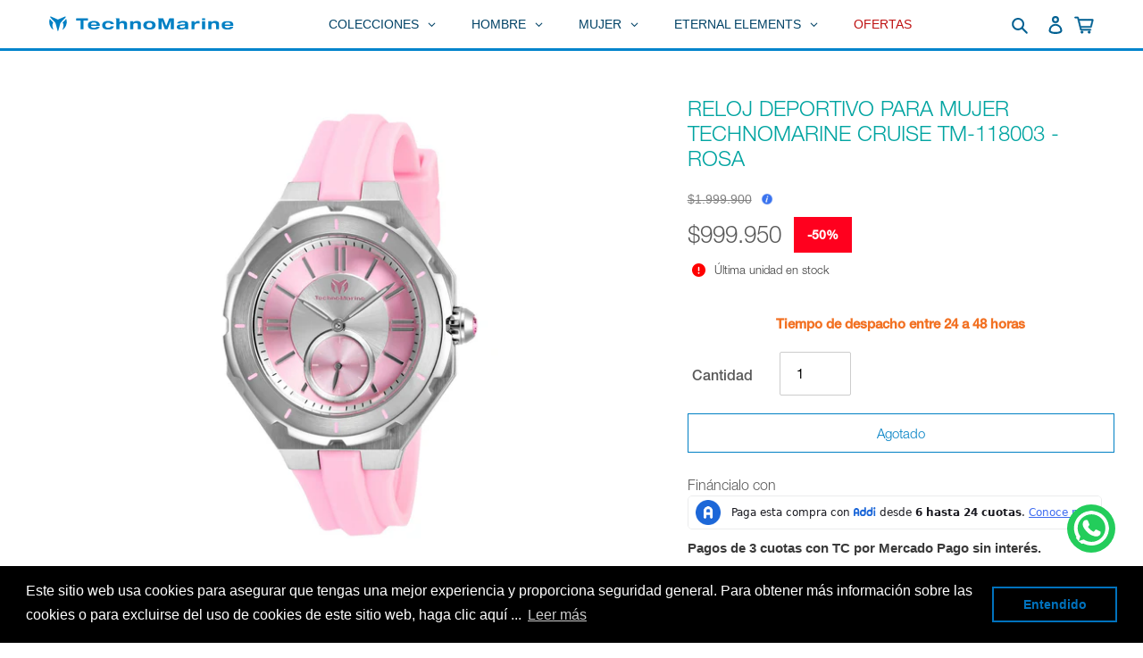

--- FILE ---
content_type: text/html; charset=utf-8
request_url: https://technomarine.co/products/reloj-technomarine-cruise-tm-118003
body_size: 80133
content:
<!--===========================================================
                 layout|  theme.liquid
    =========================================================== -->

<!doctype html>
<html id="main-container-pages" class="no-js" lang="es">
  <head>
    <meta charset="utf-8">
    <meta http-equiv="X-UA-Compatible" content="IE=edge,chrome=1">
    <meta name="viewport" content="width=device-width,initial-scale=1">
    <meta name="theme-color" content="#00a4a1">
  
    <!-- Google Tag Manager -->
    <script>(function(w,d,s,l,i){w[l]=w[l]||[];w[l].push({'gtm.start':
    new Date().getTime(),event:'gtm.js'});var f=d.getElementsByTagName(s)[0],
    j=d.createElement(s),dl=l!='dataLayer'?'&l='+l:'';j.async=true;j.src=
    'https://www.googletagmanager.com/gtm.js?id='+i+dl;f.parentNode.insertBefore(j,f);
    })(window,document,'script','dataLayer','GTM-WZXPLW9');</script>
    <!-- End Google Tag Manager -->
    
    <link rel="preconnect" href="https://cdn.shopify.com" crossorigin>
    <link rel="preconnect" href="https://fonts.shopifycdn.com" crossorigin>
    <link rel="preconnect" href="https://monorail-edge.shopifysvc.com"> 
    <link rel="stylesheet" href="https://use.typekit.net/ayf0kpk.css"><link rel="preload" href="//technomarine.co/cdn/shop/t/22/assets/theme.css?v=45321531991846423771764300739" as="style">
    <link rel="preload" as="font" href="" type="font/woff2" crossorigin>
    <link rel="preload" as="font" href="" type="font/woff2" crossorigin>
    <link rel="preload" as="font" href="" type="font/woff2" crossorigin>
    <link rel="preload" href="//technomarine.co/cdn/shop/t/22/assets/theme.js?v=176222773137665594201764355948" as="script">
    <link rel="preload" href="//technomarine.co/cdn/shop/t/22/assets/lazysizes.js?v=63098554868324070131742497792" as="script">
    <script src="https://cdnjs.cloudflare.com/ajax/libs/font-awesome/6.1.1/js/all.min.js" integrity="sha512-6PM0qYu5KExuNcKt5bURAoT6KCThUmHRewN3zUFNaoI6Di7XJPTMoT6K0nsagZKk2OB4L7E3q1uQKHNHd4stIQ==" crossorigin="anonymous" referrerpolicy="no-referrer"></script>
    <link rel="stylesheet" href="https://cdnjs.cloudflare.com/ajax/libs/font-awesome/6.1.1/css/all.min.css" integrity="sha512-KfkfwYDsLkIlwQp6LFnl8zNdLGxu9YAA1QvwINks4PhcElQSvqcyVLLD9aMhXd13uQjoXtEKNosOWaZqXgel0g==" crossorigin="anonymous" referrerpolicy="no-referrer" />  
  
    <!-- swiper CDN -->
    <link
      rel="stylesheet"
      href="https://cdn.jsdelivr.net/npm/swiper@11/swiper-bundle.min.css"
    />
    <script src="https://cdn.jsdelivr.net/npm/swiper@11/swiper-bundle.min.js" defer="defer"></script>

    <!-- swiper local -->
    <!-- <link href="//technomarine.co/cdn/shop/t/22/assets/swiper-bundle.min.css?v=61127899066842970961743114447" rel="stylesheet" type="text/css" media="all" />
    <script src="//technomarine.co/cdn/shop/t/22/assets/swiper-bundle.min.js?v=175333424015370663781744231777" defer="defer"></script>  -->
    
  
    <script src="https://code.jquery.com/jquery-3.3.1.slim.min.js" integrity="sha384-q8i/X+965DzO0rT7abK41JStQIAqVgRVzpbzo5smXKp4YfRvH+8abtTE1Pi6jizo" crossorigin="anonymous"></script>
    <script src="https://cdn.jsdelivr.net/npm/popper.js@1.14.7/dist/umd/popper.min.js" integrity="sha384-UO2eT0CpHqdSJQ6hJty5KVphtPhzWj9WO1clHTMGa3JDZwrnQq4sF86dIHNDz0W1" crossorigin="anonymous"></script>
    <script src="https://cdn.jsdelivr.net/npm/bootstrap@4.3.1/dist/js/bootstrap.min.js" integrity="sha384-JjSmVgyd0p3pXB1rRibZUAYoIIy6OrQ6VrjIEaFf/nJGzIxFDsf4x0xIM+B07jRM" crossorigin="anonymous"></script>
    <script src="https://ajax.googleapis.com/ajax/libs/jquery/3.4.1/jquery.min.js"></script>
    <script src="https://code.jquery.com/jquery-3.4.1.min.js" integrity="sha256-CSXorXvZcTkaix6Yvo6HppcZGetbYMGWSFlBw8HfCJo=" crossorigin="anonymous"></script>
    <script type="text/javascript" src="https://raw.githubusercontent.com/wilq32/jqueryrotate/master/jQueryRotate.js"></script>
    <link href="https://cdn.jsdelivr.net/npm/bootstrap@5.0.2/dist/css/bootstrap.min.css" rel="stylesheet" integrity="sha384-EVSTQN3/azprG1Anm3QDgpJLIm9Nao0Yz1ztcQTwFspd3yD65VohhpuuCOmLASjC" crossorigin="anonymous">
    <script src="https://cdn.jsdelivr.net/npm/bootstrap@5.0.2/dist/js/bootstrap.bundle.min.js" integrity="sha384-MrcW6ZMFYlzcLA8Nl+NtUVF0sA7MsXsP1UyJoMp4YLEuNSfAP+JcXn/tWtIaxVXM" crossorigin="anonymous"></script>
    <script src="https://cdn.jsdelivr.net/npm/@popperjs/core@2.9.2/dist/umd/popper.min.js" integrity="sha384-IQsoLXl5PILFhosVNubq5LC7Qb9DXgDA9i+tQ8Zj3iwWAwPtgFTxbJ8NT4GN1R8p" crossorigin="anonymous"></script>
    <script src="https://cdn.jsdelivr.net/npm/bootstrap@5.0.2/dist/js/bootstrap.min.js" integrity="sha384-cVKIPhGWiC2Al4u+LWgxfKTRIcfu0JTxR+EQDz/bgldoEyl4H0zUF0QKbrJ0EcQF" crossorigin="anonymous"></script>
    <script type="text/javascript" src="//technomarine.co/cdn/shop/t/22/assets/jquery.jConveyorTicker.min.js?v=51052935304035038941742497792" defer="defer"></script>
    
    <link href="//technomarine.co/cdn/shop/t/22/assets/jquery.jConveyorTicker.min.css?v=94103855330571079801742497792" rel="stylesheet" type="text/css" media="all" />
    <link href="//technomarine.co/cdn/shop/t/22/assets/estilos-modal-addi.css?v=92258332496093420291742497792" rel="stylesheet" type="text/css" media="all" />
    
    <script src="//technomarine.co/cdn/shop/t/22/assets/main-modal-addi.js?v=110634775074918095651742497792" async="async"></script>
    <script type="text/javascript" src="//technomarine.co/cdn/shop/t/22/assets/flipclock.js?v=120332235092883390911742497792" defer="defer"></script>
    
    <link href="//technomarine.co/cdn/shop/t/22/assets/flipclock.css?v=126912037858557258251742497792" rel="stylesheet" type="text/css" media="all" />
    <link href="//technomarine.co/cdn/shop/t/22/assets/custom.css?v=182511569635099877211743796311" rel="stylesheet" type="text/css" media="all" />
    
    <script src="https://kit.fontawesome.com/5afb291894.js" crossorigin="anonymous"></script><link rel="canonical" href="https://technomarine.co/products/reloj-technomarine-cruise-tm-118003"><link rel="shortcut icon" href="//technomarine.co/cdn/shop/files/favicon-32x32_32x32_9f1b339b-6b99-4324-8a68-224948dea2ac_32x32.png?v=1721077663" type="image/png"><title>Reloj rosado de moda para mujeres online
&ndash; Technomarine Colombia</title><meta name="description" content="Compra los relojes más buscados y llamativos, para que luzcas tus atuendos de vanguardia manteniendo tu estilo único."><!-- /snippets/social-meta-tags.liquid -->





 <!--     ===========================================================
                   snippet| social-meta-tags.liquid
    =========================================================== -->


<meta property="og:site_name" content="Technomarine Colombia">
<meta property="og:url" content="https://technomarine.co/products/reloj-technomarine-cruise-tm-118003">
<meta property="og:title" content="Reloj rosado de moda para mujeres online">
<meta property="og:type" content="product">
<meta property="og:description" content="Compra los relojes más buscados y llamativos, para que luzcas tus atuendos de vanguardia manteniendo tu estilo único."><meta property="og:image" content="http://technomarine.co/cdn/shop/products/886678949298.jpg?v=1702661326">
  <meta property="og:image:secure_url" content="https://technomarine.co/cdn/shop/products/886678949298.jpg?v=1702661326">
  <meta property="og:image:width" content="1600">
  <meta property="og:image:height" content="1600">
  <meta property="og:price:amount" content="999.950">
  <meta property="og:price:currency" content="COP">



<meta name="twitter:card" content="summary_large_image">
<meta name="twitter:title" content="Reloj rosado de moda para mujeres online">
<meta name="twitter:description" content="Compra los relojes más buscados y llamativos, para que luzcas tus atuendos de vanguardia manteniendo tu estilo único.">

    
 <!--     ===========================================================
                   snippet| css-variables.liquid
    =========================================================== -->




<style data-shopify>
:root {
    --color-text: #3a3a3a;
    --color-text-rgb: 58, 58, 58;
    --color-body-text: #595959;
    --color-sale-text: #ff001e;
    --color-small-button-text-border: #3a3a3a;
    --color-text-field: #ffffff;
    --color-text-field-text: #000000;
    --color-text-field-text-rgb: 0, 0, 0;

    --color-btn-primary: #00a4a1;
    --color-btn-primary-darker: #00716f;
    --color-btn-primary-text: #ffffff;

    --color-blankstate: rgba(89, 89, 89, 0.35);
    --color-blankstate-border: rgba(89, 89, 89, 0.2);
    --color-blankstate-background: rgba(89, 89, 89, 0.1);

    --color-text-focus:
 <!--     ===========================================================
                   snippet| adaptive-color.liquid
    =========================================================== -->#606060;
    --color-overlay-text-focus:
 <!--     ===========================================================
                   snippet| adaptive-color.liquid
    =========================================================== -->#e6e6e6;
    --color-btn-primary-focus:
 <!--     ===========================================================
                   snippet| adaptive-color.liquid
    =========================================================== -->#00716f;
    --color-btn-social-focus:
 <!--     ===========================================================
                   snippet| adaptive-color.liquid
    =========================================================== -->#d2d2d2;
    --color-small-button-text-border-focus:
 <!--     ===========================================================
                   snippet| adaptive-color.liquid
    =========================================================== -->#606060;
    --predictive-search-focus:
 <!--     ===========================================================
                   snippet| adaptive-color.liquid
    =========================================================== -->#f2f2f2;

    --color-body: #ffffff;
    --color-bg: #ffffff;
    --color-bg-rgb: 255, 255, 255;
    --color-bg-alt: rgba(89, 89, 89, 0.05);
    --color-bg-currency-selector: rgba(89, 89, 89, 0.2);

    --color-overlay-title-text: #ffffff;
    --color-image-overlay: #685858;
    --color-image-overlay-rgb: 104, 88, 88;--opacity-image-overlay: 0.4;--hover-overlay-opacity: 0.8;

    --color-border: #ebebeb;
    --color-border-form: #cccccc;
    --color-border-form-darker: #b3b3b3;

    --svg-select-icon: url(//technomarine.co/cdn/shop/t/22/assets/ico-select.svg?v=29003672709104678581742497792);
    --slick-img-url: url(//technomarine.co/cdn/shop/t/22/assets/ajax-loader.gif?v=93291764201814072961742497792);

    --font-weight-body--bold: 700;
    --font-weight-body--bolder: 700;

    --font-stack-header: Helvetica, Arial, sans-serif;
    --font-style-header: normal;
    --font-weight-header: 700;

    --font-stack-body: Helvetica, Arial, sans-serif;
    --font-style-body: normal;
    --font-weight-body: 400;

    --font-size-header: 26;

    --font-size-base: 15;

    --font-h1-desktop: 35;
    --font-h1-mobile: 32;
    --font-h2-desktop: 20;
    --font-h2-mobile: 18;
    --font-h3-mobile: 20;
    --font-h4-desktop: 17;
    --font-h4-mobile: 15;
    --font-h5-desktop: 15;
    --font-h5-mobile: 13;
    --font-h6-desktop: 14;
    --font-h6-mobile: 12;

    --font-mega-title-large-desktop: 65;

    --font-rich-text-large: 17;
    --font-rich-text-small: 13;

    
--color-video-bg: #f2f2f2;

    
    --global-color-image-loader-primary: rgba(58, 58, 58, 0.06);
    --global-color-image-loader-secondary: rgba(58, 58, 58, 0.12);
  }
</style>

  
    <style>*,::after,::before{box-sizing:border-box}body{margin:0}body,html{background-color:var(--color-body)}body,button{font-size:calc(var(--font-size-base) * 1px);font-family:var(--font-stack-body);font-style:var(--font-style-body);font-weight:var(--font-weight-body);color:var(--color-text);line-height:1.5}body,button{-webkit-font-smoothing:antialiased;-webkit-text-size-adjust:100%}.border-bottom{border-bottom:1px solid var(--color-border)}.btn--link{background-color:transparent;border:0;margin:0;color:var(--color-text);text-align:left}.text-right{text-align:right}.icon{display:inline-block;width:20px;height:20px;vertical-align:middle;fill:currentColor}.icon__fallback-text,.visually-hidden{position:absolute!important;overflow:hidden;clip:rect(0 0 0 0);height:1px;width:1px;margin:-1px;padding:0;border:0}svg.icon:not(.icon--full-color) circle,svg.icon:not(.icon--full-color) ellipse,svg.icon:not(.icon--full-color) g,svg.icon:not(.icon--full-color) line,svg.icon:not(.icon--full-color) path,svg.icon:not(.icon--full-color) polygon,svg.icon:not(.icon--full-color) polyline,svg.icon:not(.icon--full-color) rect,symbol.icon:not(.icon--full-color) circle,symbol.icon:not(.icon--full-color) ellipse,symbol.icon:not(.icon--full-color) g,symbol.icon:not(.icon--full-color) line,symbol.icon:not(.icon--full-color) path,symbol.icon:not(.icon--full-color) polygon,symbol.icon:not(.icon--full-color) polyline,symbol.icon:not(.icon--full-color) rect{fill:inherit;stroke:inherit}li{list-style:none}.list--inline{padding:0;margin:0}.list--inline>li{display:inline-block;margin-bottom:0;vertical-align:middle}a{color:var(--color-text);text-decoration:none}.h1,.h2,h1,h2{margin:0 0 17.5px;font-family:var(--font-stack-header);font-style:var(--font-style-header);font-weight:var(--font-weight-header);line-height:1.2;overflow-wrap:break-word;word-wrap:break-word}.h1 a,.h2 a,h1 a,h2 a{color:inherit;text-decoration:none;font-weight:inherit}.h1,h1{font-size:calc(((var(--font-h1-desktop))/ (var(--font-size-base))) * 1em);text-transform:none;letter-spacing:0}@media only screen and (max-width:749px){.h1,h1{font-size:calc(((var(--font-h1-mobile))/ (var(--font-size-base))) * 1em)}}.h2,h2{font-size:calc(((var(--font-h2-desktop))/ (var(--font-size-base))) * 1em);text-transform:uppercase;letter-spacing:.1em}@media only screen and (max-width:749px){.h2,h2{font-size:calc(((var(--font-h2-mobile))/ (var(--font-size-base))) * 1em)}}p{color:var(--color-body-text);margin:0 0 19.44444px}@media only screen and (max-width:749px){p{font-size:calc(((var(--font-size-base) - 1)/ (var(--font-size-base))) * 1em)}}p:last-child{margin-bottom:0}@media only screen and (max-width:749px){.small--hide{display:none!important}}.grid{list-style:none;margin:0;padding:0;margin-left:-30px}.grid::after{content:'';display:table;clear:both}@media only screen and (max-width:749px){.grid{margin-left:-22px}}.grid::after{content:'';display:table;clear:both}.grid--no-gutters{margin-left:0}.grid--no-gutters .grid__item{padding-left:0}.grid--table{display:table;table-layout:fixed;width:100%}.grid--table>.grid__item{float:none;display:table-cell;vertical-align:middle}.grid__item{float:left;padding-left:30px;width:100%}@media only screen and (max-width:749px){.grid__item{padding-left:22px}}.grid__item[class*="--push"]{position:relative}@media only screen and (min-width:750px){.medium-up--one-quarter{width:25%}.medium-up--push-one-third{width:33.33%}.medium-up--one-half{width:50%}.medium-up--push-one-third{left:33.33%;position:relative}}.site-header{position:relative;background-color:var(--color-body)}@media only screen and (max-width:749px){.site-header{border-bottom:1px solid var(--color-border)}}@media only screen and (min-width:750px){.site-header{padding:0 55px}.site-header.logo--center{padding-top:30px}}.site-header__logo{margin:15px 0}.logo-align--center .site-header__logo{text-align:center;margin:0 auto}@media only screen and (max-width:749px){.logo-align--center .site-header__logo{text-align:left;margin:15px 0}}@media only screen and (max-width:749px){.site-header__logo{padding-left:22px;text-align:left}.site-header__logo img{margin:0}}.site-header__logo-link{display:inline-block;word-break:break-word}@media only screen and (min-width:750px){.logo-align--center .site-header__logo-link{margin:0 auto}}.site-header__logo-image{display:block}@media only screen and (min-width:750px){.site-header__logo-image{margin:0 auto}}.site-header__logo-image img{width:100%}.site-header__logo-image--centered img{margin:0 auto}.site-header__logo img{display:block}.site-header__icons{position:relative;white-space:nowrap}@media only screen and (max-width:749px){.site-header__icons{width:auto;padding-right:13px}.site-header__icons .btn--link,.site-header__icons .site-header__cart{font-size:calc(((var(--font-size-base))/ (var(--font-size-base))) * 1em)}}.site-header__icons-wrapper{position:relative;display:-webkit-flex;display:-ms-flexbox;display:flex;width:100%;-ms-flex-align:center;-webkit-align-items:center;-moz-align-items:center;-ms-align-items:center;-o-align-items:center;align-items:center;-webkit-justify-content:flex-end;-ms-justify-content:flex-end;justify-content:flex-end}.site-header__account,.site-header__cart,.site-header__search{position:relative}.site-header__search.site-header__icon{display:none}@media only screen and (min-width:1400px){.site-header__search.site-header__icon{display:block}}.site-header__search-toggle{display:block}@media only screen and (min-width:750px){.site-header__account,.site-header__cart{padding:10px 11px}}.site-header__cart-title,.site-header__search-title{position:absolute!important;overflow:hidden;clip:rect(0 0 0 0);height:1px;width:1px;margin:-1px;padding:0;border:0;display:block;vertical-align:middle}.site-header__cart-title{margin-right:3px}.site-header__cart-count{display:flex;align-items:center;justify-content:center;position:absolute;right:.4rem;top:.2rem;font-weight:700;background-color:var(--color-btn-primary);color:var(--color-btn-primary-text);border-radius:50%;min-width:1em;height:1em}.site-header__cart-count span{font-family:HelveticaNeue,"Helvetica Neue",Helvetica,Arial,sans-serif;font-size:calc(11em / 16);line-height:1}@media only screen and (max-width:749px){.site-header__cart-count{top:calc(7em / 16);right:0;border-radius:50%;min-width:calc(19em / 16);height:calc(19em / 16)}}@media only screen and (max-width:749px){.site-header__cart-count span{padding:.25em calc(6em / 16);font-size:12px}}.site-header__menu{display:none}@media only screen and (max-width:749px){.site-header__icon{display:inline-block;vertical-align:middle;padding:10px 11px;margin:0}}@media only screen and (min-width:750px){.site-header__icon .icon-search{margin-right:3px}}.announcement-bar{z-index:10;position:relative;text-align:center;border-bottom:1px solid transparent;padding:2px}.announcement-bar__link{display:block}.announcement-bar__message{display:block;padding:11px 22px;font-size:calc(((16)/ (var(--font-size-base))) * 1em);font-weight:var(--font-weight-header)}@media only screen and (min-width:750px){.announcement-bar__message{padding-left:55px;padding-right:55px}}.site-nav{position:relative;padding:0;text-align:center;margin:25px 0}.site-nav a{padding:3px 10px}.site-nav__link{display:block;white-space:nowrap}.site-nav--centered .site-nav__link{padding-top:0}.site-nav__link .icon-chevron-down{width:calc(8em / 16);height:calc(8em / 16);margin-left:.5rem}.site-nav__label{border-bottom:1px solid transparent}.site-nav__link--active .site-nav__label{border-bottom-color:var(--color-text)}.site-nav__link--button{border:none;background-color:transparent;padding:3px 10px}.site-header__mobile-nav{z-index:11;position:relative;background-color:var(--color-body)}@media only screen and (max-width:749px){.site-header__mobile-nav{display:-webkit-flex;display:-ms-flexbox;display:flex;width:100%;-ms-flex-align:center;-webkit-align-items:center;-moz-align-items:center;-ms-align-items:center;-o-align-items:center;align-items:center}}.mobile-nav--open .icon-close{display:none}.main-content{opacity:0}.main-content .shopify-section{display:none}.main-content .shopify-section:first-child{display:inherit}.critical-hidden{display:none}</style>
  
    <script>
      window.performance.mark('debut:theme_stylesheet_loaded.start');
  
      function onLoadStylesheet() {
        performance.mark('debut:theme_stylesheet_loaded.end');
        performance.measure('debut:theme_stylesheet_loaded', 'debut:theme_stylesheet_loaded.start', 'debut:theme_stylesheet_loaded.end');
  
        var url = "//technomarine.co/cdn/shop/t/22/assets/theme.css?v=45321531991846423771764300739";
        var link = document.querySelector('link[href="' + url + '"]');
        link.loaded = true;
        link.dispatchEvent(new Event('load'));
      }
    </script>
  
    <link rel="stylesheet" href="//technomarine.co/cdn/shop/t/22/assets/theme.css?v=45321531991846423771764300739" type="text/css" media="print" onload="this.media='all';onLoadStylesheet()">
  
    <style>
      
      
      
      
      
      
    </style>
  
    <script>const moneyFormat = "${{ amount_no_decimals_with_comma_separator }}"
var theme = {
        breakpoints: {
          medium: 750,
          large: 990,
          widescreen: 1400
        },
        strings: {
          addToCart: "Agregar al carrito",
          soldOut: "Agotado",
          unavailable: "No disponible",
          regularPrice: "Precio habitual",
          salePrice: "Precio de venta",
          sale: "Oferta",
          fromLowestPrice: "de [price]",
          vendor: "Proveedor",
          showMore: "Ver más",
          showLess: "Mostrar menos",
          searchFor: "Buscar",
          addressError: "No se puede encontrar esa dirección",
          addressNoResults: "No results for that address",
          addressQueryLimit: "Se ha excedido el límite de uso de la API de Google . Considere la posibilidad de actualizar a un \u003ca href=\"https:\/\/developers.google.com\/maps\/premium\/usage-limits\"\u003ePlan Premium\u003c\/a\u003e.",
          authError: "Hubo un problema de autenticación con su cuenta de Google Maps.",
          newWindow: "Abre en una nueva ventana.",
          external: "Abre sitio externo.",
          newWindowExternal: "Abre sitio externo externo en una nueva ventana.",
          removeLabel: "Eliminar [product]",
          update: "Actualizar carrito",
          quantity: "Cantidad",
          discountedTotal: "Descuento total",
          regularTotal: "Precio regular total",
          priceColumn: "Ver la columna de Precio para detalles del descuento.",
          quantityMinimumMessage: "La cantidad debe ser 1 o más",
          cartError: "Se ha producido un error al actualizar tu carrito. Vuelve a intentarlo.",
          removedItemMessage: "Eliminó \u003cspan class=\"cart__removed-product-details\"\u003e([quantity]) [link]\u003c\/span\u003e de tu carrito.",
          unitPrice: "Precio unitario",
          unitPriceSeparator: "por",
          oneCartCount: "1 artículo",
          otherCartCount: "[count] artículos",
          quantityLabel: "Cantidad: [count]",
          products: "Productos",
          loading: "Cargando",
          number_of_results: "[result_number] de [results_count]",
          number_of_results_found: "[results_count] resultados encontrados",
          one_result_found: "1 resultado encontrado"
        },
        moneyFormat: moneyFormat,
        moneyFormatWithCurrency: "${{amount_no_decimals_with_comma_separator }}",
        settings: {
          predictiveSearchEnabled: true,
          predictiveSearchShowPrice: false,
          predictiveSearchShowVendor: false
        },
        stylesheet: "//technomarine.co/cdn/shop/t/22/assets/theme.css?v=45321531991846423771764300739"
      };document.documentElement.className = document.documentElement.className.replace('no-js', 'js');
    </script><script src="//technomarine.co/cdn/shop/t/22/assets/theme.js?v=176222773137665594201764355948" defer="defer"></script>
    <script src="//technomarine.co/cdn/shop/t/22/assets/lazysizes.js?v=63098554868324070131742497792" async="async"></script>
    <script type="text/javascript">
      if (window.MSInputMethodContext && document.documentMode) {
        var scripts = document.getElementsByTagName('script')[0];
        var polyfill = document.createElement("script");
        polyfill.defer = true;
        polyfill.src = "//technomarine.co/cdn/shop/t/22/assets/ie11CustomProperties.min.js?v=146208399201472936201742497792";
  
        scripts.parentNode.insertBefore(polyfill, scripts);
      }
    </script> 
  
    <script>window.performance && window.performance.mark && window.performance.mark('shopify.content_for_header.start');</script><meta name="google-site-verification" content="8iFlrsolPeaHuamCucYli8_jrMtQBcqk6eJ9iTAtx2c">
<meta name="facebook-domain-verification" content="q5u7trhp122chm1x4q7xky8ecxu3e1">
<meta id="shopify-digital-wallet" name="shopify-digital-wallet" content="/34328248459/digital_wallets/dialog">
<link rel="alternate" type="application/json+oembed" href="https://technomarine.co/products/reloj-technomarine-cruise-tm-118003.oembed">
<script async="async" src="/checkouts/internal/preloads.js?locale=es-CO"></script>
<script id="shopify-features" type="application/json">{"accessToken":"411ba606614c799ee2c382aa17e90b02","betas":["rich-media-storefront-analytics"],"domain":"technomarine.co","predictiveSearch":true,"shopId":34328248459,"locale":"es"}</script>
<script>var Shopify = Shopify || {};
Shopify.shop = "technomarinecol.myshopify.com";
Shopify.locale = "es";
Shopify.currency = {"active":"COP","rate":"1.0"};
Shopify.country = "CO";
Shopify.theme = {"name":"Technomarine col - mejoras visuales","id":139052253323,"schema_name":"Debut","schema_version":"17.14.1","theme_store_id":null,"role":"main"};
Shopify.theme.handle = "null";
Shopify.theme.style = {"id":null,"handle":null};
Shopify.cdnHost = "technomarine.co/cdn";
Shopify.routes = Shopify.routes || {};
Shopify.routes.root = "/";</script>
<script type="module">!function(o){(o.Shopify=o.Shopify||{}).modules=!0}(window);</script>
<script>!function(o){function n(){var o=[];function n(){o.push(Array.prototype.slice.apply(arguments))}return n.q=o,n}var t=o.Shopify=o.Shopify||{};t.loadFeatures=n(),t.autoloadFeatures=n()}(window);</script>
<script id="shop-js-analytics" type="application/json">{"pageType":"product"}</script>
<script defer="defer" async type="module" src="//technomarine.co/cdn/shopifycloud/shop-js/modules/v2/client.init-shop-cart-sync_B5knhve2.es.esm.js"></script>
<script defer="defer" async type="module" src="//technomarine.co/cdn/shopifycloud/shop-js/modules/v2/chunk.common_DUtBTchb.esm.js"></script>
<script type="module">
  await import("//technomarine.co/cdn/shopifycloud/shop-js/modules/v2/client.init-shop-cart-sync_B5knhve2.es.esm.js");
await import("//technomarine.co/cdn/shopifycloud/shop-js/modules/v2/chunk.common_DUtBTchb.esm.js");

  window.Shopify.SignInWithShop?.initShopCartSync?.({"fedCMEnabled":true,"windoidEnabled":true});

</script>
<script>(function() {
  var isLoaded = false;
  function asyncLoad() {
    if (isLoaded) return;
    isLoaded = true;
    var urls = ["https:\/\/cdn.shopify.com\/s\/files\/1\/0683\/1371\/0892\/files\/splmn-shopify-prod-August-31.min.js?v=1693985059\u0026shop=technomarinecol.myshopify.com","https:\/\/formbuilder.hulkapps.com\/skeletopapp.js?shop=technomarinecol.myshopify.com","https:\/\/cdn.shopify.com\/s\/files\/1\/0343\/2824\/8459\/t\/7\/assets\/globo.filter.init.js?shop=technomarinecol.myshopify.com","https:\/\/platform-api.sharethis.com\/js\/sharethis.js?shop=technomarinecol.myshopify.com#property=5f80acae17d2e500192028ac\u0026product=inline-share-buttons\u0026ver=1628180658","https:\/\/cdn.shopify.com\/s\/files\/1\/0343\/2824\/8459\/t\/14\/assets\/booster_eu_cookie_34328248459.js?v=1699047910\u0026shop=technomarinecol.myshopify.com","https:\/\/script.app.flomllr.com\/controller.js?stamp=1709742708687\u0026shop=technomarinecol.myshopify.com","\/\/cdn.shopify.com\/proxy\/aa1ab07e682af27d157c1cde5af40a4d9a04fd39aa92af0c7775662ec2dff1a3\/cdn.amplitude.com\/script\/3f2b37a5b7017f277c06464f51f5c998.js?library=shopify\u0026shop=technomarinecol.myshopify.com\u0026sp-cache-control=cHVibGljLCBtYXgtYWdlPTkwMA","https:\/\/cdn.pushowl.com\/latest\/sdks\/pushowl-shopify.js?subdomain=technomarinecol\u0026environment=production\u0026guid=b33aeb3a-57e7-4c4e-8015-9a8ece7fcdbb\u0026shop=technomarinecol.myshopify.com"];
    for (var i = 0; i < urls.length; i++) {
      var s = document.createElement('script');
      s.type = 'text/javascript';
      s.async = true;
      s.src = urls[i];
      var x = document.getElementsByTagName('script')[0];
      x.parentNode.insertBefore(s, x);
    }
  };
  if(window.attachEvent) {
    window.attachEvent('onload', asyncLoad);
  } else {
    window.addEventListener('load', asyncLoad, false);
  }
})();</script>
<script id="__st">var __st={"a":34328248459,"offset":-18000,"reqid":"40be239f-a640-4f23-983a-1fc25e2727ff-1768550573","pageurl":"technomarine.co\/products\/reloj-technomarine-cruise-tm-118003","u":"465b958d482a","p":"product","rtyp":"product","rid":4928686850187};</script>
<script>window.ShopifyPaypalV4VisibilityTracking = true;</script>
<script id="captcha-bootstrap">!function(){'use strict';const t='contact',e='account',n='new_comment',o=[[t,t],['blogs',n],['comments',n],[t,'customer']],c=[[e,'customer_login'],[e,'guest_login'],[e,'recover_customer_password'],[e,'create_customer']],r=t=>t.map((([t,e])=>`form[action*='/${t}']:not([data-nocaptcha='true']) input[name='form_type'][value='${e}']`)).join(','),a=t=>()=>t?[...document.querySelectorAll(t)].map((t=>t.form)):[];function s(){const t=[...o],e=r(t);return a(e)}const i='password',u='form_key',d=['recaptcha-v3-token','g-recaptcha-response','h-captcha-response',i],f=()=>{try{return window.sessionStorage}catch{return}},m='__shopify_v',_=t=>t.elements[u];function p(t,e,n=!1){try{const o=window.sessionStorage,c=JSON.parse(o.getItem(e)),{data:r}=function(t){const{data:e,action:n}=t;return t[m]||n?{data:e,action:n}:{data:t,action:n}}(c);for(const[e,n]of Object.entries(r))t.elements[e]&&(t.elements[e].value=n);n&&o.removeItem(e)}catch(o){console.error('form repopulation failed',{error:o})}}const l='form_type',E='cptcha';function T(t){t.dataset[E]=!0}const w=window,h=w.document,L='Shopify',v='ce_forms',y='captcha';let A=!1;((t,e)=>{const n=(g='f06e6c50-85a8-45c8-87d0-21a2b65856fe',I='https://cdn.shopify.com/shopifycloud/storefront-forms-hcaptcha/ce_storefront_forms_captcha_hcaptcha.v1.5.2.iife.js',D={infoText:'Protegido por hCaptcha',privacyText:'Privacidad',termsText:'Términos'},(t,e,n)=>{const o=w[L][v],c=o.bindForm;if(c)return c(t,g,e,D).then(n);var r;o.q.push([[t,g,e,D],n]),r=I,A||(h.body.append(Object.assign(h.createElement('script'),{id:'captcha-provider',async:!0,src:r})),A=!0)});var g,I,D;w[L]=w[L]||{},w[L][v]=w[L][v]||{},w[L][v].q=[],w[L][y]=w[L][y]||{},w[L][y].protect=function(t,e){n(t,void 0,e),T(t)},Object.freeze(w[L][y]),function(t,e,n,w,h,L){const[v,y,A,g]=function(t,e,n){const i=e?o:[],u=t?c:[],d=[...i,...u],f=r(d),m=r(i),_=r(d.filter((([t,e])=>n.includes(e))));return[a(f),a(m),a(_),s()]}(w,h,L),I=t=>{const e=t.target;return e instanceof HTMLFormElement?e:e&&e.form},D=t=>v().includes(t);t.addEventListener('submit',(t=>{const e=I(t);if(!e)return;const n=D(e)&&!e.dataset.hcaptchaBound&&!e.dataset.recaptchaBound,o=_(e),c=g().includes(e)&&(!o||!o.value);(n||c)&&t.preventDefault(),c&&!n&&(function(t){try{if(!f())return;!function(t){const e=f();if(!e)return;const n=_(t);if(!n)return;const o=n.value;o&&e.removeItem(o)}(t);const e=Array.from(Array(32),(()=>Math.random().toString(36)[2])).join('');!function(t,e){_(t)||t.append(Object.assign(document.createElement('input'),{type:'hidden',name:u})),t.elements[u].value=e}(t,e),function(t,e){const n=f();if(!n)return;const o=[...t.querySelectorAll(`input[type='${i}']`)].map((({name:t})=>t)),c=[...d,...o],r={};for(const[a,s]of new FormData(t).entries())c.includes(a)||(r[a]=s);n.setItem(e,JSON.stringify({[m]:1,action:t.action,data:r}))}(t,e)}catch(e){console.error('failed to persist form',e)}}(e),e.submit())}));const S=(t,e)=>{t&&!t.dataset[E]&&(n(t,e.some((e=>e===t))),T(t))};for(const o of['focusin','change'])t.addEventListener(o,(t=>{const e=I(t);D(e)&&S(e,y())}));const B=e.get('form_key'),M=e.get(l),P=B&&M;t.addEventListener('DOMContentLoaded',(()=>{const t=y();if(P)for(const e of t)e.elements[l].value===M&&p(e,B);[...new Set([...A(),...v().filter((t=>'true'===t.dataset.shopifyCaptcha))])].forEach((e=>S(e,t)))}))}(h,new URLSearchParams(w.location.search),n,t,e,['guest_login'])})(!0,!0)}();</script>
<script integrity="sha256-4kQ18oKyAcykRKYeNunJcIwy7WH5gtpwJnB7kiuLZ1E=" data-source-attribution="shopify.loadfeatures" defer="defer" src="//technomarine.co/cdn/shopifycloud/storefront/assets/storefront/load_feature-a0a9edcb.js" crossorigin="anonymous"></script>
<script data-source-attribution="shopify.dynamic_checkout.dynamic.init">var Shopify=Shopify||{};Shopify.PaymentButton=Shopify.PaymentButton||{isStorefrontPortableWallets:!0,init:function(){window.Shopify.PaymentButton.init=function(){};var t=document.createElement("script");t.src="https://technomarine.co/cdn/shopifycloud/portable-wallets/latest/portable-wallets.es.js",t.type="module",document.head.appendChild(t)}};
</script>
<script data-source-attribution="shopify.dynamic_checkout.buyer_consent">
  function portableWalletsHideBuyerConsent(e){var t=document.getElementById("shopify-buyer-consent"),n=document.getElementById("shopify-subscription-policy-button");t&&n&&(t.classList.add("hidden"),t.setAttribute("aria-hidden","true"),n.removeEventListener("click",e))}function portableWalletsShowBuyerConsent(e){var t=document.getElementById("shopify-buyer-consent"),n=document.getElementById("shopify-subscription-policy-button");t&&n&&(t.classList.remove("hidden"),t.removeAttribute("aria-hidden"),n.addEventListener("click",e))}window.Shopify?.PaymentButton&&(window.Shopify.PaymentButton.hideBuyerConsent=portableWalletsHideBuyerConsent,window.Shopify.PaymentButton.showBuyerConsent=portableWalletsShowBuyerConsent);
</script>
<script data-source-attribution="shopify.dynamic_checkout.cart.bootstrap">document.addEventListener("DOMContentLoaded",(function(){function t(){return document.querySelector("shopify-accelerated-checkout-cart, shopify-accelerated-checkout")}if(t())Shopify.PaymentButton.init();else{new MutationObserver((function(e,n){t()&&(Shopify.PaymentButton.init(),n.disconnect())})).observe(document.body,{childList:!0,subtree:!0})}}));
</script>
<link rel="stylesheet" media="screen" href="//technomarine.co/cdn/shop/t/22/compiled_assets/styles.css?27850">
<script>window.performance && window.performance.mark && window.performance.mark('shopify.content_for_header.end');</script>
  
    <!-- clarity Tracking Code for https://technomarine.co/ -->
    <script type="text/javascript">
      (function(c,l,a,r,i,t,y){
        c[a]=c[a]||function(){(c[a].q=c[a].q||[]).push(arguments)};
        t=l.createElement(r);t.async=1;t.src="https://www.clarity.ms/tag/"+i;
        y=l.getElementsByTagName(r)[0];y.parentNode.insertBefore(t,y);
      })(window, document, "clarity", "script", "ero3gamxub");
    </script><script
      data-name="shopifyAddiWidget"
      data-id="technomarine"
      data-ally-slug="technomarine-ecommerce"
      data-element-reference=".addi-widget-kronotime"
      src="https://s3.amazonaws.com/statics.addi.com/shopify/js/shopify-co-widget-wrapper.bundle.min.js">
    </script>
    
    
<!-- Start of Judge.me Core -->
<link rel="dns-prefetch" href="https://cdn.judge.me/">
<script data-cfasync='false' class='jdgm-settings-script'>window.jdgmSettings={"pagination":5,"disable_web_reviews":false,"badge_no_review_text":"Sin opiniones","badge_n_reviews_text":"{{ n }} opinion/opiniones","badge_star_color":"#f0da05","hide_badge_preview_if_no_reviews":true,"badge_hide_text":false,"enforce_center_preview_badge":false,"widget_title":"Nuestros clientes hablan por nosotros","widget_open_form_text":"Escribir una reseña","widget_close_form_text":"Cancelar reseña","widget_refresh_page_text":"Actualizar página","widget_summary_text":"Calificación de {{ average_rating_1_decimal }}  Basado en  {{ number_of_reviews }} calificaciòn/Calificaciones","widget_no_review_text":"Sin Calificaciones","widget_name_field_text":"Nombre","widget_verified_name_field_text":"Nombre Verificado (público)","widget_name_placeholder_text":"Nombre","widget_required_field_error_text":"Este campo es obligatorio.","widget_email_field_text":"Dirección de correo electrónico","widget_verified_email_field_text":"Correo electrónico Verificado (privado, no se puede editar)","widget_email_placeholder_text":"Tu dirección de correo electrónico","widget_email_field_error_text":"Por favor, ingresa una dirección de correo electrónico válida.","widget_rating_field_text":"Calificación","widget_review_title_field_text":"Título de la Reseña","widget_review_title_placeholder_text":"Da un título a tu reseña","widget_review_body_field_text":"Contenido de la reseña","widget_review_body_placeholder_text":"Empieza a escribir aquí...","widget_pictures_field_text":"Imagen/Video (opcional)","widget_submit_review_text":"Enviar Reseña","widget_submit_verified_review_text":"Enviar Reseña Verificada","widget_submit_success_msg_with_auto_publish":"¡Gracias! Por favor, actualiza la página en unos momentos para ver tu reseña. Puedes eliminar o editar tu reseña iniciando sesión en \u003ca href='https://judge.me/login' target='_blank' rel='nofollow noopener'\u003eJudge.me\u003c/a\u003e","widget_submit_success_msg_no_auto_publish":"¡Gracias! Tu reseña se publicará tan pronto como sea aprobada por el administrador de la tienda. Puedes eliminar o editar tu reseña iniciando sesión en \u003ca href='https://judge.me/login' target='_blank' rel='nofollow noopener'\u003eJudge.me\u003c/a\u003e","widget_show_default_reviews_out_of_total_text":"Mostrando {{ n_reviews_shown }} de {{ n_reviews }} reseñas.","widget_show_all_link_text":"Mostrar todas","widget_show_less_link_text":"Mostrar menos","widget_author_said_text":"{{ reviewer_name }} dijo:","widget_days_text":"hace {{ n }} día/días","widget_weeks_text":"hace {{ n }} semana/semanas","widget_months_text":"hace {{ n }} mes/meses","widget_years_text":"hace {{ n }} año/años","widget_yesterday_text":"Ayer","widget_today_text":"Hoy","widget_replied_text":"\u003e\u003e {{ shop_name }} respondió:","widget_read_more_text":"Leer más","widget_reviewer_name_as_initial":"","widget_rating_filter_color":"","widget_rating_filter_see_all_text":"Ver todas las reseñas","widget_sorting_most_recent_text":"Calificaciones Recientes","widget_sorting_highest_rating_text":"Mejor Calificación","widget_sorting_lowest_rating_text":"Calificación mas baja","widget_sorting_with_pictures_text":"Calificación con fotos","widget_sorting_most_helpful_text":"Más Útiles","widget_open_question_form_text":"Hacer una pregunta","widget_reviews_subtab_text":"Reseñas","widget_questions_subtab_text":"Preguntas","widget_question_label_text":"Pregunta","widget_answer_label_text":"Respuesta","widget_question_placeholder_text":"Escribe tu pregunta aquí","widget_submit_question_text":"Enviar Pregunta","widget_question_submit_success_text":"¡Gracias por tu pregunta! Te notificaremos una vez que sea respondida.","widget_star_color":"#f0da05","verified_badge_text":"Verificado","verified_badge_bg_color":"#249b03","verified_badge_text_color":"#f9f7f7","verified_badge_placement":"left-of-reviewer-name","widget_review_max_height":1,"widget_hide_border":false,"widget_social_share":false,"widget_thumb":false,"widget_review_location_show":false,"widget_location_format":"country_iso_code","all_reviews_include_out_of_store_products":true,"all_reviews_out_of_store_text":"(fuera de la tienda)","all_reviews_pagination":100,"all_reviews_product_name_prefix_text":"sobre","enable_review_pictures":true,"enable_question_anwser":false,"widget_theme":"","review_date_format":"mm/dd/yyyy","default_sort_method":"pictures-first","widget_product_reviews_subtab_text":"Reseñas de Productos","widget_shop_reviews_subtab_text":"Reseñas de la Tienda","widget_other_products_reviews_text":"Reseñas para otros productos","widget_store_reviews_subtab_text":"Reseñas de la tienda","widget_no_store_reviews_text":"Esta tienda no ha recibido ninguna reseña todavía","widget_web_restriction_product_reviews_text":"Este producto no ha recibido ninguna reseña todavía","widget_no_items_text":"No se encontraron elementos","widget_show_more_text":"Mostrar más","widget_write_a_store_review_text":"Escribir una Reseña de la Tienda","widget_other_languages_heading":"Reseñas en Otros Idiomas","widget_translate_review_text":"Traducir reseña a {{ language }}","widget_translating_review_text":"Traduciendo...","widget_show_original_translation_text":"Mostrar original ({{ language }})","widget_translate_review_failed_text":"No se pudo traducir la reseña.","widget_translate_review_retry_text":"Reintentar","widget_translate_review_try_again_later_text":"Intentar más tarde","show_product_url_for_grouped_product":false,"widget_sorting_pictures_first_text":"Imágenes Primero","show_pictures_on_all_rev_page_mobile":false,"show_pictures_on_all_rev_page_desktop":false,"floating_tab_hide_mobile_install_preference":false,"floating_tab_button_name":"⭐⭐⭐⭐⭐ ","floating_tab_title":"Nuestros clientes hablan por nosotros","floating_tab_button_color":"#FFFFFF","floating_tab_button_background_color":"#0080C4","floating_tab_url":"","floating_tab_url_enabled":false,"floating_tab_tab_style":"text","all_reviews_text_badge_text":"Los clientes nos califican {{ shop.metafields.judgeme.all_reviews_rating | round: 1 }}/5 basado en {{ shop.metafields.judgeme.all_reviews_count }} reseñas.","all_reviews_text_badge_text_branded_style":"{{ shop.metafields.judgeme.all_reviews_rating | round: 1 }} de 5 estrellas basado en {{ shop.metafields.judgeme.all_reviews_count }} reseñas","is_all_reviews_text_badge_a_link":false,"show_stars_for_all_reviews_text_badge":false,"all_reviews_text_badge_url":"","all_reviews_text_style":"text","all_reviews_text_color_style":"judgeme_brand_color","all_reviews_text_color":"#108474","all_reviews_text_show_jm_brand":true,"featured_carousel_show_header":true,"featured_carousel_title":"Dejamos que sean los clientes los que hablen por nosotros.","testimonials_carousel_title":"Los clientes nos dicen","videos_carousel_title":"Historias de clientes reales","cards_carousel_title":"Los clientes nos dicen","featured_carousel_count_text":"{{ n }} opiniones en total","featured_carousel_add_link_to_all_reviews_page":true,"featured_carousel_url":"https://technomarine.co/pages/reviews","featured_carousel_show_images":true,"featured_carousel_autoslide_interval":5,"featured_carousel_arrows_on_the_sides":false,"featured_carousel_height":250,"featured_carousel_width":80,"featured_carousel_image_size":0,"featured_carousel_image_height":250,"featured_carousel_arrow_color":"#a6a1a1","verified_count_badge_style":"vintage","verified_count_badge_orientation":"horizontal","verified_count_badge_color_style":"judgeme_brand_color","verified_count_badge_color":"#108474","is_verified_count_badge_a_link":false,"verified_count_badge_url":"","verified_count_badge_show_jm_brand":true,"widget_rating_preset_default":5,"widget_first_sub_tab":"product-reviews","widget_show_histogram":true,"widget_histogram_use_custom_color":false,"widget_pagination_use_custom_color":true,"widget_star_use_custom_color":true,"widget_verified_badge_use_custom_color":true,"widget_write_review_use_custom_color":false,"picture_reminder_submit_button":"Upload Pictures","enable_review_videos":true,"mute_video_by_default":false,"widget_sorting_videos_first_text":"Videos Primero","widget_review_pending_text":"Pendiente","featured_carousel_items_for_large_screen":3,"social_share_options_order":"Facebook,Twitter","remove_microdata_snippet":false,"disable_json_ld":false,"enable_json_ld_products":false,"preview_badge_show_question_text":false,"preview_badge_no_question_text":"Sin preguntas","preview_badge_n_question_text":"{{ number_of_questions }} pregunta/preguntas","qa_badge_show_icon":false,"qa_badge_position":"same-row","remove_judgeme_branding":false,"widget_add_search_bar":false,"widget_search_bar_placeholder":"Buscar","widget_sorting_verified_only_text":"Solo verificadas","featured_carousel_theme":"aligned","featured_carousel_show_rating":true,"featured_carousel_show_title":true,"featured_carousel_show_body":true,"featured_carousel_show_date":false,"featured_carousel_show_reviewer":true,"featured_carousel_show_product":false,"featured_carousel_header_background_color":"#108474","featured_carousel_header_text_color":"#ffffff","featured_carousel_name_product_separator":"reviewed","featured_carousel_full_star_background":"#FFFFFF","featured_carousel_empty_star_background":"#dadada","featured_carousel_vertical_theme_background":"#f9fafb","featured_carousel_verified_badge_enable":false,"featured_carousel_verified_badge_color":"#108474","featured_carousel_border_style":"square","featured_carousel_review_line_length_limit":3,"featured_carousel_more_reviews_button_text":"Leer más reseñas","featured_carousel_view_product_button_text":"Ver producto","all_reviews_page_load_reviews_on":"scroll","all_reviews_page_load_more_text":"Cargar Más Reseñas","disable_fb_tab_reviews":false,"enable_ajax_cdn_cache":false,"widget_public_name_text":"mostrado públicamente como","default_reviewer_name":"John Smith","default_reviewer_name_has_non_latin":true,"widget_reviewer_anonymous":"Anónimo","medals_widget_title":"Medallas de Reseñas Judge.me","medals_widget_background_color":"#f9fafb","medals_widget_position":"footer_all_pages","medals_widget_border_color":"#f9fafb","medals_widget_verified_text_position":"left","medals_widget_use_monochromatic_version":false,"medals_widget_elements_color":"#108474","show_reviewer_avatar":true,"widget_invalid_yt_video_url_error_text":"No es una URL de video de YouTube","widget_max_length_field_error_text":"Por favor, ingresa no más de {0} caracteres.","widget_show_country_flag":false,"widget_show_collected_via_shop_app":true,"widget_verified_by_shop_badge_style":"light","widget_verified_by_shop_text":"Verificado por la Tienda","widget_show_photo_gallery":true,"widget_load_with_code_splitting":true,"widget_ugc_install_preference":false,"widget_ugc_title":"Hecho por nosotros, Compartido por ti","widget_ugc_subtitle":"Etiquétanos para ver tu imagen destacada en nuestra página","widget_ugc_arrows_color":"#ffffff","widget_ugc_primary_button_text":"Comprar Ahora","widget_ugc_primary_button_background_color":"#108474","widget_ugc_primary_button_text_color":"#ffffff","widget_ugc_primary_button_border_width":"0","widget_ugc_primary_button_border_style":"none","widget_ugc_primary_button_border_color":"#108474","widget_ugc_primary_button_border_radius":"25","widget_ugc_secondary_button_text":"Cargar Más","widget_ugc_secondary_button_background_color":"#ffffff","widget_ugc_secondary_button_text_color":"#108474","widget_ugc_secondary_button_border_width":"2","widget_ugc_secondary_button_border_style":"solid","widget_ugc_secondary_button_border_color":"#108474","widget_ugc_secondary_button_border_radius":"25","widget_ugc_reviews_button_text":"Ver Reseñas","widget_ugc_reviews_button_background_color":"#ffffff","widget_ugc_reviews_button_text_color":"#108474","widget_ugc_reviews_button_border_width":"2","widget_ugc_reviews_button_border_style":"solid","widget_ugc_reviews_button_border_color":"#108474","widget_ugc_reviews_button_border_radius":"25","widget_ugc_reviews_button_link_to":"judgeme-reviews-page","widget_ugc_show_post_date":true,"widget_ugc_max_width":"800","widget_rating_metafield_value_type":true,"widget_primary_color":"#108474","widget_enable_secondary_color":false,"widget_secondary_color":"#edf5f5","widget_summary_average_rating_text":"{{ average_rating }} de 5","widget_media_grid_title":"Fotos y videos de clientes","widget_media_grid_see_more_text":"Ver más","widget_round_style":false,"widget_show_product_medals":true,"widget_verified_by_judgeme_text":"Verificado por Judge.me","widget_show_store_medals":true,"widget_verified_by_judgeme_text_in_store_medals":"Verificado por Judge.me","widget_media_field_exceed_quantity_message":"Lo sentimos, solo podemos aceptar {{ max_media }} para una reseña.","widget_media_field_exceed_limit_message":"{{ file_name }} es demasiado grande, por favor selecciona un {{ media_type }} menor a {{ size_limit }}MB.","widget_review_submitted_text":"¡Reseña Enviada!","widget_question_submitted_text":"¡Pregunta Enviada!","widget_close_form_text_question":"Cancelar","widget_write_your_answer_here_text":"Escribe tu respuesta aquí","widget_enabled_branded_link":true,"widget_show_collected_by_judgeme":false,"widget_reviewer_name_color":"","widget_write_review_text_color":"#FFFFFF","widget_write_review_bg_color":"#004266","widget_collected_by_judgeme_text":"recopilado por Judge.me","widget_pagination_type":"standard","widget_load_more_text":"Cargar Más","widget_load_more_color":"#004266","widget_full_review_text":"Reseña Completa","widget_read_more_reviews_text":"Leer Más Reseñas","widget_read_questions_text":"Leer Preguntas","widget_questions_and_answers_text":"Preguntas y Respuestas","widget_verified_by_text":"Verificado por","widget_verified_text":"Verificado","widget_number_of_reviews_text":"{{ number_of_reviews }} reseñas","widget_back_button_text":"Atrás","widget_next_button_text":"Siguiente","widget_custom_forms_filter_button":"Filtros","custom_forms_style":"vertical","widget_show_review_information":false,"how_reviews_are_collected":"¿Cómo se recopilan las reseñas?","widget_show_review_keywords":false,"widget_gdpr_statement":"Cómo usamos tus datos: Solo te contactaremos sobre la reseña que dejaste, y solo si es necesario. Al enviar tu reseña, aceptas los \u003ca href='https://judge.me/terms' target='_blank' rel='nofollow noopener'\u003etérminos\u003c/a\u003e, \u003ca href='https://judge.me/privacy' target='_blank' rel='nofollow noopener'\u003eprivacidad\u003c/a\u003e y \u003ca href='https://judge.me/content-policy' target='_blank' rel='nofollow noopener'\u003epolíticas de contenido\u003c/a\u003e de Judge.me.","widget_multilingual_sorting_enabled":false,"widget_translate_review_content_enabled":false,"widget_translate_review_content_method":"manual","popup_widget_review_selection":"automatically_with_pictures","popup_widget_round_border_style":true,"popup_widget_show_title":true,"popup_widget_show_body":true,"popup_widget_show_reviewer":false,"popup_widget_show_product":true,"popup_widget_show_pictures":true,"popup_widget_use_review_picture":true,"popup_widget_show_on_home_page":true,"popup_widget_show_on_product_page":true,"popup_widget_show_on_collection_page":true,"popup_widget_show_on_cart_page":true,"popup_widget_position":"bottom_left","popup_widget_first_review_delay":5,"popup_widget_duration":5,"popup_widget_interval":5,"popup_widget_review_count":5,"popup_widget_hide_on_mobile":true,"review_snippet_widget_round_border_style":true,"review_snippet_widget_card_color":"#FFFFFF","review_snippet_widget_slider_arrows_background_color":"#FFFFFF","review_snippet_widget_slider_arrows_color":"#000000","review_snippet_widget_star_color":"#108474","show_product_variant":false,"all_reviews_product_variant_label_text":"Variante: ","widget_show_verified_branding":false,"widget_ai_summary_title":"Los clientes dicen","widget_ai_summary_disclaimer":"Resumen de reseñas impulsado por IA basado en reseñas recientes de clientes","widget_show_ai_summary":false,"widget_show_ai_summary_bg":false,"widget_show_review_title_input":true,"redirect_reviewers_invited_via_email":"review_widget","request_store_review_after_product_review":false,"request_review_other_products_in_order":false,"review_form_color_scheme":"default","review_form_corner_style":"square","review_form_star_color":{},"review_form_text_color":"#333333","review_form_background_color":"#ffffff","review_form_field_background_color":"#fafafa","review_form_button_color":{},"review_form_button_text_color":"#ffffff","review_form_modal_overlay_color":"#000000","review_content_screen_title_text":"¿Cómo calificarías este producto?","review_content_introduction_text":"Nos encantaría que compartieras un poco sobre tu experiencia.","store_review_form_title_text":"¿Cómo calificarías esta tienda?","store_review_form_introduction_text":"Nos encantaría que compartieras un poco sobre tu experiencia.","show_review_guidance_text":true,"one_star_review_guidance_text":"Pobre","five_star_review_guidance_text":"Excelente","customer_information_screen_title_text":"Sobre ti","customer_information_introduction_text":"Por favor, cuéntanos más sobre ti.","custom_questions_screen_title_text":"Tu experiencia en más detalle","custom_questions_introduction_text":"Aquí hay algunas preguntas para ayudarnos a entender más sobre tu experiencia.","review_submitted_screen_title_text":"¡Gracias por tu reseña!","review_submitted_screen_thank_you_text":"La estamos procesando y aparecerá en la tienda pronto.","review_submitted_screen_email_verification_text":"Por favor, confirma tu correo electrónico haciendo clic en el enlace que acabamos de enviarte. Esto nos ayuda a mantener las reseñas auténticas.","review_submitted_request_store_review_text":"¿Te gustaría compartir tu experiencia de compra con nosotros?","review_submitted_review_other_products_text":"¿Te gustaría reseñar estos productos?","store_review_screen_title_text":"¿Te gustaría compartir tu experiencia de compra con nosotros?","store_review_introduction_text":"Valoramos tu opinión y la utilizamos para mejorar. Por favor, comparte cualquier pensamiento o sugerencia que tengas.","reviewer_media_screen_title_picture_text":"Compartir una foto","reviewer_media_introduction_picture_text":"Sube una foto para apoyar tu reseña.","reviewer_media_screen_title_video_text":"Compartir un video","reviewer_media_introduction_video_text":"Sube un video para apoyar tu reseña.","reviewer_media_screen_title_picture_or_video_text":"Compartir una foto o video","reviewer_media_introduction_picture_or_video_text":"Sube una foto o video para apoyar tu reseña.","reviewer_media_youtube_url_text":"Pega tu URL de Youtube aquí","advanced_settings_next_step_button_text":"Siguiente","advanced_settings_close_review_button_text":"Cerrar","modal_write_review_flow":false,"write_review_flow_required_text":"Obligatorio","write_review_flow_privacy_message_text":"Respetamos tu privacidad.","write_review_flow_anonymous_text":"Reseña como anónimo","write_review_flow_visibility_text":"No será visible para otros clientes.","write_review_flow_multiple_selection_help_text":"Selecciona tantos como quieras","write_review_flow_single_selection_help_text":"Selecciona una opción","write_review_flow_required_field_error_text":"Este campo es obligatorio","write_review_flow_invalid_email_error_text":"Por favor ingresa una dirección de correo válida","write_review_flow_max_length_error_text":"Máx. {{ max_length }} caracteres.","write_review_flow_media_upload_text":"\u003cb\u003eHaz clic para subir\u003c/b\u003e o arrastrar y soltar","write_review_flow_gdpr_statement":"Solo te contactaremos sobre tu reseña si es necesario. Al enviar tu reseña, aceptas nuestros \u003ca href='https://judge.me/terms' target='_blank' rel='nofollow noopener'\u003etérminos y condiciones\u003c/a\u003e y \u003ca href='https://judge.me/privacy' target='_blank' rel='nofollow noopener'\u003epolítica de privacidad\u003c/a\u003e.","rating_only_reviews_enabled":false,"show_negative_reviews_help_screen":false,"new_review_flow_help_screen_rating_threshold":3,"negative_review_resolution_screen_title_text":"Cuéntanos más","negative_review_resolution_text":"Tu experiencia es importante para nosotros. Si hubo problemas con tu compra, estamos aquí para ayudar. No dudes en contactarnos, nos encantaría la oportunidad de arreglar las cosas.","negative_review_resolution_button_text":"Contáctanos","negative_review_resolution_proceed_with_review_text":"Deja una reseña","negative_review_resolution_subject":"Problema con la compra de {{ shop_name }}.{{ order_name }}","preview_badge_collection_page_install_status":false,"widget_review_custom_css":".jdgm-rev__icon::after, .jdgm-rev__buyer-badge {\n    display: inline-block;\n    color: #f9f7f7;\n    background-color: #004266;\n}","preview_badge_custom_css":"","preview_badge_stars_count":"5-stars","featured_carousel_custom_css":"","floating_tab_custom_css":"","all_reviews_widget_custom_css":"","medals_widget_custom_css":"","verified_badge_custom_css":"","all_reviews_text_custom_css":"","transparency_badges_collected_via_store_invite":false,"transparency_badges_from_another_provider":false,"transparency_badges_collected_from_store_visitor":false,"transparency_badges_collected_by_verified_review_provider":false,"transparency_badges_earned_reward":false,"transparency_badges_collected_via_store_invite_text":"Reseña recopilada a través de una invitación al negocio","transparency_badges_from_another_provider_text":"Reseña recopilada de otro proveedor","transparency_badges_collected_from_store_visitor_text":"Reseña recopilada de un visitante del negocio","transparency_badges_written_in_google_text":"Reseña escrita en Google","transparency_badges_written_in_etsy_text":"Reseña escrita en Etsy","transparency_badges_written_in_shop_app_text":"Reseña escrita en Shop App","transparency_badges_earned_reward_text":"Reseña ganó una recompensa para una futura compra","product_review_widget_per_page":10,"widget_store_review_label_text":"Reseña de la tienda","checkout_comment_extension_title_on_product_page":"Customer Comments","checkout_comment_extension_num_latest_comment_show":5,"checkout_comment_extension_format":"name_and_timestamp","checkout_comment_customer_name":"last_initial","checkout_comment_comment_notification":true,"preview_badge_collection_page_install_preference":true,"preview_badge_home_page_install_preference":true,"preview_badge_product_page_install_preference":true,"review_widget_install_preference":"","review_carousel_install_preference":true,"floating_reviews_tab_install_preference":"none","verified_reviews_count_badge_install_preference":false,"all_reviews_text_install_preference":false,"review_widget_best_location":true,"judgeme_medals_install_preference":false,"review_widget_revamp_enabled":false,"review_widget_qna_enabled":false,"review_widget_header_theme":"minimal","review_widget_widget_title_enabled":true,"review_widget_header_text_size":"medium","review_widget_header_text_weight":"regular","review_widget_average_rating_style":"compact","review_widget_bar_chart_enabled":true,"review_widget_bar_chart_type":"numbers","review_widget_bar_chart_style":"standard","review_widget_expanded_media_gallery_enabled":false,"review_widget_reviews_section_theme":"standard","review_widget_image_style":"thumbnails","review_widget_review_image_ratio":"square","review_widget_stars_size":"medium","review_widget_verified_badge":"standard_text","review_widget_review_title_text_size":"medium","review_widget_review_text_size":"medium","review_widget_review_text_length":"medium","review_widget_number_of_columns_desktop":3,"review_widget_carousel_transition_speed":5,"review_widget_custom_questions_answers_display":"always","review_widget_button_text_color":"#FFFFFF","review_widget_text_color":"#000000","review_widget_lighter_text_color":"#7B7B7B","review_widget_corner_styling":"soft","review_widget_review_word_singular":"reseña","review_widget_review_word_plural":"reseñas","review_widget_voting_label":"¿Útil?","review_widget_shop_reply_label":"Respuesta de {{ shop_name }}:","review_widget_filters_title":"Filtros","qna_widget_question_word_singular":"Pregunta","qna_widget_question_word_plural":"Preguntas","qna_widget_answer_reply_label":"Respuesta de {{ answerer_name }}:","qna_content_screen_title_text":"Preguntar sobre este producto","qna_widget_question_required_field_error_text":"Por favor, ingrese su pregunta.","qna_widget_flow_gdpr_statement":"Solo te contactaremos sobre tu pregunta si es necesario. Al enviar tu pregunta, aceptas nuestros \u003ca href='https://judge.me/terms' target='_blank' rel='nofollow noopener'\u003etérminos y condiciones\u003c/a\u003e y \u003ca href='https://judge.me/privacy' target='_blank' rel='nofollow noopener'\u003epolítica de privacidad\u003c/a\u003e.","qna_widget_question_submitted_text":"¡Gracias por tu pregunta!","qna_widget_close_form_text_question":"Cerrar","qna_widget_question_submit_success_text":"Te informaremos por correo electrónico cuando te respondamos tu pregunta.","all_reviews_widget_v2025_enabled":false,"all_reviews_widget_v2025_header_theme":"default","all_reviews_widget_v2025_widget_title_enabled":true,"all_reviews_widget_v2025_header_text_size":"medium","all_reviews_widget_v2025_header_text_weight":"regular","all_reviews_widget_v2025_average_rating_style":"compact","all_reviews_widget_v2025_bar_chart_enabled":true,"all_reviews_widget_v2025_bar_chart_type":"numbers","all_reviews_widget_v2025_bar_chart_style":"standard","all_reviews_widget_v2025_expanded_media_gallery_enabled":false,"all_reviews_widget_v2025_show_store_medals":true,"all_reviews_widget_v2025_show_photo_gallery":true,"all_reviews_widget_v2025_show_review_keywords":false,"all_reviews_widget_v2025_show_ai_summary":false,"all_reviews_widget_v2025_show_ai_summary_bg":false,"all_reviews_widget_v2025_add_search_bar":false,"all_reviews_widget_v2025_default_sort_method":"most-recent","all_reviews_widget_v2025_reviews_per_page":10,"all_reviews_widget_v2025_reviews_section_theme":"default","all_reviews_widget_v2025_image_style":"thumbnails","all_reviews_widget_v2025_review_image_ratio":"square","all_reviews_widget_v2025_stars_size":"medium","all_reviews_widget_v2025_verified_badge":"bold_badge","all_reviews_widget_v2025_review_title_text_size":"medium","all_reviews_widget_v2025_review_text_size":"medium","all_reviews_widget_v2025_review_text_length":"medium","all_reviews_widget_v2025_number_of_columns_desktop":3,"all_reviews_widget_v2025_carousel_transition_speed":5,"all_reviews_widget_v2025_custom_questions_answers_display":"always","all_reviews_widget_v2025_show_product_variant":false,"all_reviews_widget_v2025_show_reviewer_avatar":true,"all_reviews_widget_v2025_reviewer_name_as_initial":"","all_reviews_widget_v2025_review_location_show":false,"all_reviews_widget_v2025_location_format":"","all_reviews_widget_v2025_show_country_flag":false,"all_reviews_widget_v2025_verified_by_shop_badge_style":"light","all_reviews_widget_v2025_social_share":false,"all_reviews_widget_v2025_social_share_options_order":"Facebook,Twitter,LinkedIn,Pinterest","all_reviews_widget_v2025_pagination_type":"standard","all_reviews_widget_v2025_button_text_color":"#FFFFFF","all_reviews_widget_v2025_text_color":"#000000","all_reviews_widget_v2025_lighter_text_color":"#7B7B7B","all_reviews_widget_v2025_corner_styling":"soft","all_reviews_widget_v2025_title":"Reseñas de clientes","all_reviews_widget_v2025_ai_summary_title":"Los clientes dicen sobre esta tienda","all_reviews_widget_v2025_no_review_text":"Sé el primero en escribir una reseña","platform":"shopify","branding_url":"https://app.judge.me/reviews/stores/technomarine.co","branding_text":"Desarrollado por Judge.me","locale":"en","reply_name":"Technomarine Colombia","widget_version":"2.1","footer":true,"autopublish":true,"review_dates":true,"enable_custom_form":false,"shop_use_review_site":true,"shop_locale":"es","enable_multi_locales_translations":false,"show_review_title_input":true,"review_verification_email_status":"always","can_be_branded":false,"reply_name_text":"Technomarine Colombia"};</script> <style class='jdgm-settings-style'>.jdgm-xx{left:0}:not(.jdgm-prev-badge__stars)>.jdgm-star{color:#f0da05}.jdgm-histogram .jdgm-star.jdgm-star{color:#f0da05}.jdgm-preview-badge .jdgm-star.jdgm-star{color:#f0da05}.jdgm-prev-badge[data-average-rating='0.00']{display:none !important}.jdgm-author-all-initials{display:none !important}.jdgm-author-last-initial{display:none !important}.jdgm-rev-widg__title{visibility:hidden}.jdgm-rev-widg__summary-text{visibility:hidden}.jdgm-prev-badge__text{visibility:hidden}.jdgm-rev__replier:before{content:'Technomarine Colombia'}.jdgm-rev__prod-link-prefix:before{content:'sobre'}.jdgm-rev__variant-label:before{content:'Variante: '}.jdgm-rev__out-of-store-text:before{content:'(fuera de la tienda)'}@media only screen and (min-width: 768px){.jdgm-rev__pics .jdgm-rev_all-rev-page-picture-separator,.jdgm-rev__pics .jdgm-rev__product-picture{display:none}}@media only screen and (max-width: 768px){.jdgm-rev__pics .jdgm-rev_all-rev-page-picture-separator,.jdgm-rev__pics .jdgm-rev__product-picture{display:none}}.jdgm-verified-count-badget[data-from-snippet="true"]{display:none !important}.jdgm-all-reviews-text[data-from-snippet="true"]{display:none !important}.jdgm-medals-section[data-from-snippet="true"]{display:none !important}.jdgm-ugc-media-wrapper[data-from-snippet="true"]{display:none !important}.jdgm-revs-tab-btn,.jdgm-revs-tab-btn:hover{background-color:#0080C4}.jdgm-revs-tab-btn,.jdgm-revs-tab-btn:hover{color:#FFFFFF}.jdgm-rev__transparency-badge[data-badge-type="review_collected_via_store_invitation"]{display:none !important}.jdgm-rev__transparency-badge[data-badge-type="review_collected_from_another_provider"]{display:none !important}.jdgm-rev__transparency-badge[data-badge-type="review_collected_from_store_visitor"]{display:none !important}.jdgm-rev__transparency-badge[data-badge-type="review_written_in_etsy"]{display:none !important}.jdgm-rev__transparency-badge[data-badge-type="review_written_in_google_business"]{display:none !important}.jdgm-rev__transparency-badge[data-badge-type="review_written_in_shop_app"]{display:none !important}.jdgm-rev__transparency-badge[data-badge-type="review_earned_for_future_purchase"]{display:none !important}
</style> <style class='jdgm-settings-style'>.jdgm-review-widget .jdgm-rev__icon::after,.jdgm-review-widget .jdgm-rev__buyer-badge{display:inline-block;color:#f9f7f7;background-color:#004266}
</style>

  
  
  
  <style class='jdgm-miracle-styles'>
  @-webkit-keyframes jdgm-spin{0%{-webkit-transform:rotate(0deg);-ms-transform:rotate(0deg);transform:rotate(0deg)}100%{-webkit-transform:rotate(359deg);-ms-transform:rotate(359deg);transform:rotate(359deg)}}@keyframes jdgm-spin{0%{-webkit-transform:rotate(0deg);-ms-transform:rotate(0deg);transform:rotate(0deg)}100%{-webkit-transform:rotate(359deg);-ms-transform:rotate(359deg);transform:rotate(359deg)}}@font-face{font-family:'JudgemeStar';src:url("[data-uri]") format("woff");font-weight:normal;font-style:normal}.jdgm-star{font-family:'JudgemeStar';display:inline !important;text-decoration:none !important;padding:0 4px 0 0 !important;margin:0 !important;font-weight:bold;opacity:1;-webkit-font-smoothing:antialiased;-moz-osx-font-smoothing:grayscale}.jdgm-star:hover{opacity:1}.jdgm-star:last-of-type{padding:0 !important}.jdgm-star.jdgm--on:before{content:"\e000"}.jdgm-star.jdgm--off:before{content:"\e001"}.jdgm-star.jdgm--half:before{content:"\e002"}.jdgm-widget *{margin:0;line-height:1.4;-webkit-box-sizing:border-box;-moz-box-sizing:border-box;box-sizing:border-box;-webkit-overflow-scrolling:touch}.jdgm-hidden{display:none !important;visibility:hidden !important}.jdgm-temp-hidden{display:none}.jdgm-spinner{width:40px;height:40px;margin:auto;border-radius:50%;border-top:2px solid #eee;border-right:2px solid #eee;border-bottom:2px solid #eee;border-left:2px solid #ccc;-webkit-animation:jdgm-spin 0.8s infinite linear;animation:jdgm-spin 0.8s infinite linear}.jdgm-prev-badge{display:block !important}

</style>


  
  
   


<script data-cfasync='false' class='jdgm-script'>
!function(e){window.jdgm=window.jdgm||{},jdgm.CDN_HOST="https://cdn.judge.me/",
jdgm.docReady=function(d){(e.attachEvent?"complete"===e.readyState:"loading"!==e.readyState)?
setTimeout(d,0):e.addEventListener("DOMContentLoaded",d)},jdgm.loadCSS=function(d,t,o,s){
!o&&jdgm.loadCSS.requestedUrls.indexOf(d)>=0||(jdgm.loadCSS.requestedUrls.push(d),
(s=e.createElement("link")).rel="stylesheet",s.class="jdgm-stylesheet",s.media="nope!",
s.href=d,s.onload=function(){this.media="all",t&&setTimeout(t)},e.body.appendChild(s))},
jdgm.loadCSS.requestedUrls=[],jdgm.loadJS=function(e,d){var t=new XMLHttpRequest;
t.onreadystatechange=function(){4===t.readyState&&(Function(t.response)(),d&&d(t.response))},
t.open("GET",e),t.send()},jdgm.docReady((function(){(window.jdgmLoadCSS||e.querySelectorAll(
".jdgm-widget, .jdgm-all-reviews-page").length>0)&&(jdgmSettings.widget_load_with_code_splitting?
parseFloat(jdgmSettings.widget_version)>=3?jdgm.loadCSS(jdgm.CDN_HOST+"widget_v3/base.css"):
jdgm.loadCSS(jdgm.CDN_HOST+"widget/base.css"):jdgm.loadCSS(jdgm.CDN_HOST+"shopify_v2.css"),
jdgm.loadJS(jdgm.CDN_HOST+"loader.js"))}))}(document);
</script>

<noscript><link rel="stylesheet" type="text/css" media="all" href="https://cdn.judge.me/shopify_v2.css"></noscript>
<!-- End of Judge.me Core -->

 
  
    <script src="//technomarine.co/cdn/shop/t/22/assets/blocked-actions-save-page.js?v=122098382375581067481768317418" defer="defer"></script>
    
    <!-- Google tag (gtag.js) -->
    <script async src="https://www.googletagmanager.com/gtag/js?id=AW-710117602"></script>
    <script>
      window.dataLayer = window.dataLayer || [];
      function gtag(){dataLayer.push(arguments);}
      gtag('js', new Date());
    
      gtag('config', 'AW-710117602');
    </script>
  <!-- BEGIN app block: shopify://apps/judge-me-reviews/blocks/judgeme_core/61ccd3b1-a9f2-4160-9fe9-4fec8413e5d8 --><!-- Start of Judge.me Core -->






<link rel="dns-prefetch" href="https://cdnwidget.judge.me">
<link rel="dns-prefetch" href="https://cdn.judge.me">
<link rel="dns-prefetch" href="https://cdn1.judge.me">
<link rel="dns-prefetch" href="https://api.judge.me">

<script data-cfasync='false' class='jdgm-settings-script'>window.jdgmSettings={"pagination":5,"disable_web_reviews":false,"badge_no_review_text":"Sin opiniones","badge_n_reviews_text":"{{ n }} opinion/opiniones","badge_star_color":"#f0da05","hide_badge_preview_if_no_reviews":true,"badge_hide_text":false,"enforce_center_preview_badge":false,"widget_title":"Nuestros clientes hablan por nosotros","widget_open_form_text":"Escribir una reseña","widget_close_form_text":"Cancelar reseña","widget_refresh_page_text":"Actualizar página","widget_summary_text":"Calificación de {{ average_rating_1_decimal }}  Basado en  {{ number_of_reviews }} calificaciòn/Calificaciones","widget_no_review_text":"Sin Calificaciones","widget_name_field_text":"Nombre","widget_verified_name_field_text":"Nombre Verificado (público)","widget_name_placeholder_text":"Nombre","widget_required_field_error_text":"Este campo es obligatorio.","widget_email_field_text":"Dirección de correo electrónico","widget_verified_email_field_text":"Correo electrónico Verificado (privado, no se puede editar)","widget_email_placeholder_text":"Tu dirección de correo electrónico","widget_email_field_error_text":"Por favor, ingresa una dirección de correo electrónico válida.","widget_rating_field_text":"Calificación","widget_review_title_field_text":"Título de la Reseña","widget_review_title_placeholder_text":"Da un título a tu reseña","widget_review_body_field_text":"Contenido de la reseña","widget_review_body_placeholder_text":"Empieza a escribir aquí...","widget_pictures_field_text":"Imagen/Video (opcional)","widget_submit_review_text":"Enviar Reseña","widget_submit_verified_review_text":"Enviar Reseña Verificada","widget_submit_success_msg_with_auto_publish":"¡Gracias! Por favor, actualiza la página en unos momentos para ver tu reseña. Puedes eliminar o editar tu reseña iniciando sesión en \u003ca href='https://judge.me/login' target='_blank' rel='nofollow noopener'\u003eJudge.me\u003c/a\u003e","widget_submit_success_msg_no_auto_publish":"¡Gracias! Tu reseña se publicará tan pronto como sea aprobada por el administrador de la tienda. Puedes eliminar o editar tu reseña iniciando sesión en \u003ca href='https://judge.me/login' target='_blank' rel='nofollow noopener'\u003eJudge.me\u003c/a\u003e","widget_show_default_reviews_out_of_total_text":"Mostrando {{ n_reviews_shown }} de {{ n_reviews }} reseñas.","widget_show_all_link_text":"Mostrar todas","widget_show_less_link_text":"Mostrar menos","widget_author_said_text":"{{ reviewer_name }} dijo:","widget_days_text":"hace {{ n }} día/días","widget_weeks_text":"hace {{ n }} semana/semanas","widget_months_text":"hace {{ n }} mes/meses","widget_years_text":"hace {{ n }} año/años","widget_yesterday_text":"Ayer","widget_today_text":"Hoy","widget_replied_text":"\u003e\u003e {{ shop_name }} respondió:","widget_read_more_text":"Leer más","widget_reviewer_name_as_initial":"","widget_rating_filter_color":"","widget_rating_filter_see_all_text":"Ver todas las reseñas","widget_sorting_most_recent_text":"Calificaciones Recientes","widget_sorting_highest_rating_text":"Mejor Calificación","widget_sorting_lowest_rating_text":"Calificación mas baja","widget_sorting_with_pictures_text":"Calificación con fotos","widget_sorting_most_helpful_text":"Más Útiles","widget_open_question_form_text":"Hacer una pregunta","widget_reviews_subtab_text":"Reseñas","widget_questions_subtab_text":"Preguntas","widget_question_label_text":"Pregunta","widget_answer_label_text":"Respuesta","widget_question_placeholder_text":"Escribe tu pregunta aquí","widget_submit_question_text":"Enviar Pregunta","widget_question_submit_success_text":"¡Gracias por tu pregunta! Te notificaremos una vez que sea respondida.","widget_star_color":"#f0da05","verified_badge_text":"Verificado","verified_badge_bg_color":"#249b03","verified_badge_text_color":"#f9f7f7","verified_badge_placement":"left-of-reviewer-name","widget_review_max_height":1,"widget_hide_border":false,"widget_social_share":false,"widget_thumb":false,"widget_review_location_show":false,"widget_location_format":"country_iso_code","all_reviews_include_out_of_store_products":true,"all_reviews_out_of_store_text":"(fuera de la tienda)","all_reviews_pagination":100,"all_reviews_product_name_prefix_text":"sobre","enable_review_pictures":true,"enable_question_anwser":false,"widget_theme":"","review_date_format":"mm/dd/yyyy","default_sort_method":"pictures-first","widget_product_reviews_subtab_text":"Reseñas de Productos","widget_shop_reviews_subtab_text":"Reseñas de la Tienda","widget_other_products_reviews_text":"Reseñas para otros productos","widget_store_reviews_subtab_text":"Reseñas de la tienda","widget_no_store_reviews_text":"Esta tienda no ha recibido ninguna reseña todavía","widget_web_restriction_product_reviews_text":"Este producto no ha recibido ninguna reseña todavía","widget_no_items_text":"No se encontraron elementos","widget_show_more_text":"Mostrar más","widget_write_a_store_review_text":"Escribir una Reseña de la Tienda","widget_other_languages_heading":"Reseñas en Otros Idiomas","widget_translate_review_text":"Traducir reseña a {{ language }}","widget_translating_review_text":"Traduciendo...","widget_show_original_translation_text":"Mostrar original ({{ language }})","widget_translate_review_failed_text":"No se pudo traducir la reseña.","widget_translate_review_retry_text":"Reintentar","widget_translate_review_try_again_later_text":"Intentar más tarde","show_product_url_for_grouped_product":false,"widget_sorting_pictures_first_text":"Imágenes Primero","show_pictures_on_all_rev_page_mobile":false,"show_pictures_on_all_rev_page_desktop":false,"floating_tab_hide_mobile_install_preference":false,"floating_tab_button_name":"⭐⭐⭐⭐⭐ ","floating_tab_title":"Nuestros clientes hablan por nosotros","floating_tab_button_color":"#FFFFFF","floating_tab_button_background_color":"#0080C4","floating_tab_url":"","floating_tab_url_enabled":false,"floating_tab_tab_style":"text","all_reviews_text_badge_text":"Los clientes nos califican {{ shop.metafields.judgeme.all_reviews_rating | round: 1 }}/5 basado en {{ shop.metafields.judgeme.all_reviews_count }} reseñas.","all_reviews_text_badge_text_branded_style":"{{ shop.metafields.judgeme.all_reviews_rating | round: 1 }} de 5 estrellas basado en {{ shop.metafields.judgeme.all_reviews_count }} reseñas","is_all_reviews_text_badge_a_link":false,"show_stars_for_all_reviews_text_badge":false,"all_reviews_text_badge_url":"","all_reviews_text_style":"text","all_reviews_text_color_style":"judgeme_brand_color","all_reviews_text_color":"#108474","all_reviews_text_show_jm_brand":true,"featured_carousel_show_header":true,"featured_carousel_title":"Dejamos que sean los clientes los que hablen por nosotros.","testimonials_carousel_title":"Los clientes nos dicen","videos_carousel_title":"Historias de clientes reales","cards_carousel_title":"Los clientes nos dicen","featured_carousel_count_text":"{{ n }} opiniones en total","featured_carousel_add_link_to_all_reviews_page":true,"featured_carousel_url":"https://technomarine.co/pages/reviews","featured_carousel_show_images":true,"featured_carousel_autoslide_interval":5,"featured_carousel_arrows_on_the_sides":false,"featured_carousel_height":250,"featured_carousel_width":80,"featured_carousel_image_size":0,"featured_carousel_image_height":250,"featured_carousel_arrow_color":"#a6a1a1","verified_count_badge_style":"vintage","verified_count_badge_orientation":"horizontal","verified_count_badge_color_style":"judgeme_brand_color","verified_count_badge_color":"#108474","is_verified_count_badge_a_link":false,"verified_count_badge_url":"","verified_count_badge_show_jm_brand":true,"widget_rating_preset_default":5,"widget_first_sub_tab":"product-reviews","widget_show_histogram":true,"widget_histogram_use_custom_color":false,"widget_pagination_use_custom_color":true,"widget_star_use_custom_color":true,"widget_verified_badge_use_custom_color":true,"widget_write_review_use_custom_color":false,"picture_reminder_submit_button":"Upload Pictures","enable_review_videos":true,"mute_video_by_default":false,"widget_sorting_videos_first_text":"Videos Primero","widget_review_pending_text":"Pendiente","featured_carousel_items_for_large_screen":3,"social_share_options_order":"Facebook,Twitter","remove_microdata_snippet":false,"disable_json_ld":false,"enable_json_ld_products":false,"preview_badge_show_question_text":false,"preview_badge_no_question_text":"Sin preguntas","preview_badge_n_question_text":"{{ number_of_questions }} pregunta/preguntas","qa_badge_show_icon":false,"qa_badge_position":"same-row","remove_judgeme_branding":false,"widget_add_search_bar":false,"widget_search_bar_placeholder":"Buscar","widget_sorting_verified_only_text":"Solo verificadas","featured_carousel_theme":"aligned","featured_carousel_show_rating":true,"featured_carousel_show_title":true,"featured_carousel_show_body":true,"featured_carousel_show_date":false,"featured_carousel_show_reviewer":true,"featured_carousel_show_product":false,"featured_carousel_header_background_color":"#108474","featured_carousel_header_text_color":"#ffffff","featured_carousel_name_product_separator":"reviewed","featured_carousel_full_star_background":"#FFFFFF","featured_carousel_empty_star_background":"#dadada","featured_carousel_vertical_theme_background":"#f9fafb","featured_carousel_verified_badge_enable":false,"featured_carousel_verified_badge_color":"#108474","featured_carousel_border_style":"square","featured_carousel_review_line_length_limit":3,"featured_carousel_more_reviews_button_text":"Leer más reseñas","featured_carousel_view_product_button_text":"Ver producto","all_reviews_page_load_reviews_on":"scroll","all_reviews_page_load_more_text":"Cargar Más Reseñas","disable_fb_tab_reviews":false,"enable_ajax_cdn_cache":false,"widget_public_name_text":"mostrado públicamente como","default_reviewer_name":"John Smith","default_reviewer_name_has_non_latin":true,"widget_reviewer_anonymous":"Anónimo","medals_widget_title":"Medallas de Reseñas Judge.me","medals_widget_background_color":"#f9fafb","medals_widget_position":"footer_all_pages","medals_widget_border_color":"#f9fafb","medals_widget_verified_text_position":"left","medals_widget_use_monochromatic_version":false,"medals_widget_elements_color":"#108474","show_reviewer_avatar":true,"widget_invalid_yt_video_url_error_text":"No es una URL de video de YouTube","widget_max_length_field_error_text":"Por favor, ingresa no más de {0} caracteres.","widget_show_country_flag":false,"widget_show_collected_via_shop_app":true,"widget_verified_by_shop_badge_style":"light","widget_verified_by_shop_text":"Verificado por la Tienda","widget_show_photo_gallery":true,"widget_load_with_code_splitting":true,"widget_ugc_install_preference":false,"widget_ugc_title":"Hecho por nosotros, Compartido por ti","widget_ugc_subtitle":"Etiquétanos para ver tu imagen destacada en nuestra página","widget_ugc_arrows_color":"#ffffff","widget_ugc_primary_button_text":"Comprar Ahora","widget_ugc_primary_button_background_color":"#108474","widget_ugc_primary_button_text_color":"#ffffff","widget_ugc_primary_button_border_width":"0","widget_ugc_primary_button_border_style":"none","widget_ugc_primary_button_border_color":"#108474","widget_ugc_primary_button_border_radius":"25","widget_ugc_secondary_button_text":"Cargar Más","widget_ugc_secondary_button_background_color":"#ffffff","widget_ugc_secondary_button_text_color":"#108474","widget_ugc_secondary_button_border_width":"2","widget_ugc_secondary_button_border_style":"solid","widget_ugc_secondary_button_border_color":"#108474","widget_ugc_secondary_button_border_radius":"25","widget_ugc_reviews_button_text":"Ver Reseñas","widget_ugc_reviews_button_background_color":"#ffffff","widget_ugc_reviews_button_text_color":"#108474","widget_ugc_reviews_button_border_width":"2","widget_ugc_reviews_button_border_style":"solid","widget_ugc_reviews_button_border_color":"#108474","widget_ugc_reviews_button_border_radius":"25","widget_ugc_reviews_button_link_to":"judgeme-reviews-page","widget_ugc_show_post_date":true,"widget_ugc_max_width":"800","widget_rating_metafield_value_type":true,"widget_primary_color":"#108474","widget_enable_secondary_color":false,"widget_secondary_color":"#edf5f5","widget_summary_average_rating_text":"{{ average_rating }} de 5","widget_media_grid_title":"Fotos y videos de clientes","widget_media_grid_see_more_text":"Ver más","widget_round_style":false,"widget_show_product_medals":true,"widget_verified_by_judgeme_text":"Verificado por Judge.me","widget_show_store_medals":true,"widget_verified_by_judgeme_text_in_store_medals":"Verificado por Judge.me","widget_media_field_exceed_quantity_message":"Lo sentimos, solo podemos aceptar {{ max_media }} para una reseña.","widget_media_field_exceed_limit_message":"{{ file_name }} es demasiado grande, por favor selecciona un {{ media_type }} menor a {{ size_limit }}MB.","widget_review_submitted_text":"¡Reseña Enviada!","widget_question_submitted_text":"¡Pregunta Enviada!","widget_close_form_text_question":"Cancelar","widget_write_your_answer_here_text":"Escribe tu respuesta aquí","widget_enabled_branded_link":true,"widget_show_collected_by_judgeme":false,"widget_reviewer_name_color":"","widget_write_review_text_color":"#FFFFFF","widget_write_review_bg_color":"#004266","widget_collected_by_judgeme_text":"recopilado por Judge.me","widget_pagination_type":"standard","widget_load_more_text":"Cargar Más","widget_load_more_color":"#004266","widget_full_review_text":"Reseña Completa","widget_read_more_reviews_text":"Leer Más Reseñas","widget_read_questions_text":"Leer Preguntas","widget_questions_and_answers_text":"Preguntas y Respuestas","widget_verified_by_text":"Verificado por","widget_verified_text":"Verificado","widget_number_of_reviews_text":"{{ number_of_reviews }} reseñas","widget_back_button_text":"Atrás","widget_next_button_text":"Siguiente","widget_custom_forms_filter_button":"Filtros","custom_forms_style":"vertical","widget_show_review_information":false,"how_reviews_are_collected":"¿Cómo se recopilan las reseñas?","widget_show_review_keywords":false,"widget_gdpr_statement":"Cómo usamos tus datos: Solo te contactaremos sobre la reseña que dejaste, y solo si es necesario. Al enviar tu reseña, aceptas los \u003ca href='https://judge.me/terms' target='_blank' rel='nofollow noopener'\u003etérminos\u003c/a\u003e, \u003ca href='https://judge.me/privacy' target='_blank' rel='nofollow noopener'\u003eprivacidad\u003c/a\u003e y \u003ca href='https://judge.me/content-policy' target='_blank' rel='nofollow noopener'\u003epolíticas de contenido\u003c/a\u003e de Judge.me.","widget_multilingual_sorting_enabled":false,"widget_translate_review_content_enabled":false,"widget_translate_review_content_method":"manual","popup_widget_review_selection":"automatically_with_pictures","popup_widget_round_border_style":true,"popup_widget_show_title":true,"popup_widget_show_body":true,"popup_widget_show_reviewer":false,"popup_widget_show_product":true,"popup_widget_show_pictures":true,"popup_widget_use_review_picture":true,"popup_widget_show_on_home_page":true,"popup_widget_show_on_product_page":true,"popup_widget_show_on_collection_page":true,"popup_widget_show_on_cart_page":true,"popup_widget_position":"bottom_left","popup_widget_first_review_delay":5,"popup_widget_duration":5,"popup_widget_interval":5,"popup_widget_review_count":5,"popup_widget_hide_on_mobile":true,"review_snippet_widget_round_border_style":true,"review_snippet_widget_card_color":"#FFFFFF","review_snippet_widget_slider_arrows_background_color":"#FFFFFF","review_snippet_widget_slider_arrows_color":"#000000","review_snippet_widget_star_color":"#108474","show_product_variant":false,"all_reviews_product_variant_label_text":"Variante: ","widget_show_verified_branding":false,"widget_ai_summary_title":"Los clientes dicen","widget_ai_summary_disclaimer":"Resumen de reseñas impulsado por IA basado en reseñas recientes de clientes","widget_show_ai_summary":false,"widget_show_ai_summary_bg":false,"widget_show_review_title_input":true,"redirect_reviewers_invited_via_email":"review_widget","request_store_review_after_product_review":false,"request_review_other_products_in_order":false,"review_form_color_scheme":"default","review_form_corner_style":"square","review_form_star_color":{},"review_form_text_color":"#333333","review_form_background_color":"#ffffff","review_form_field_background_color":"#fafafa","review_form_button_color":{},"review_form_button_text_color":"#ffffff","review_form_modal_overlay_color":"#000000","review_content_screen_title_text":"¿Cómo calificarías este producto?","review_content_introduction_text":"Nos encantaría que compartieras un poco sobre tu experiencia.","store_review_form_title_text":"¿Cómo calificarías esta tienda?","store_review_form_introduction_text":"Nos encantaría que compartieras un poco sobre tu experiencia.","show_review_guidance_text":true,"one_star_review_guidance_text":"Pobre","five_star_review_guidance_text":"Excelente","customer_information_screen_title_text":"Sobre ti","customer_information_introduction_text":"Por favor, cuéntanos más sobre ti.","custom_questions_screen_title_text":"Tu experiencia en más detalle","custom_questions_introduction_text":"Aquí hay algunas preguntas para ayudarnos a entender más sobre tu experiencia.","review_submitted_screen_title_text":"¡Gracias por tu reseña!","review_submitted_screen_thank_you_text":"La estamos procesando y aparecerá en la tienda pronto.","review_submitted_screen_email_verification_text":"Por favor, confirma tu correo electrónico haciendo clic en el enlace que acabamos de enviarte. Esto nos ayuda a mantener las reseñas auténticas.","review_submitted_request_store_review_text":"¿Te gustaría compartir tu experiencia de compra con nosotros?","review_submitted_review_other_products_text":"¿Te gustaría reseñar estos productos?","store_review_screen_title_text":"¿Te gustaría compartir tu experiencia de compra con nosotros?","store_review_introduction_text":"Valoramos tu opinión y la utilizamos para mejorar. Por favor, comparte cualquier pensamiento o sugerencia que tengas.","reviewer_media_screen_title_picture_text":"Compartir una foto","reviewer_media_introduction_picture_text":"Sube una foto para apoyar tu reseña.","reviewer_media_screen_title_video_text":"Compartir un video","reviewer_media_introduction_video_text":"Sube un video para apoyar tu reseña.","reviewer_media_screen_title_picture_or_video_text":"Compartir una foto o video","reviewer_media_introduction_picture_or_video_text":"Sube una foto o video para apoyar tu reseña.","reviewer_media_youtube_url_text":"Pega tu URL de Youtube aquí","advanced_settings_next_step_button_text":"Siguiente","advanced_settings_close_review_button_text":"Cerrar","modal_write_review_flow":false,"write_review_flow_required_text":"Obligatorio","write_review_flow_privacy_message_text":"Respetamos tu privacidad.","write_review_flow_anonymous_text":"Reseña como anónimo","write_review_flow_visibility_text":"No será visible para otros clientes.","write_review_flow_multiple_selection_help_text":"Selecciona tantos como quieras","write_review_flow_single_selection_help_text":"Selecciona una opción","write_review_flow_required_field_error_text":"Este campo es obligatorio","write_review_flow_invalid_email_error_text":"Por favor ingresa una dirección de correo válida","write_review_flow_max_length_error_text":"Máx. {{ max_length }} caracteres.","write_review_flow_media_upload_text":"\u003cb\u003eHaz clic para subir\u003c/b\u003e o arrastrar y soltar","write_review_flow_gdpr_statement":"Solo te contactaremos sobre tu reseña si es necesario. Al enviar tu reseña, aceptas nuestros \u003ca href='https://judge.me/terms' target='_blank' rel='nofollow noopener'\u003etérminos y condiciones\u003c/a\u003e y \u003ca href='https://judge.me/privacy' target='_blank' rel='nofollow noopener'\u003epolítica de privacidad\u003c/a\u003e.","rating_only_reviews_enabled":false,"show_negative_reviews_help_screen":false,"new_review_flow_help_screen_rating_threshold":3,"negative_review_resolution_screen_title_text":"Cuéntanos más","negative_review_resolution_text":"Tu experiencia es importante para nosotros. Si hubo problemas con tu compra, estamos aquí para ayudar. No dudes en contactarnos, nos encantaría la oportunidad de arreglar las cosas.","negative_review_resolution_button_text":"Contáctanos","negative_review_resolution_proceed_with_review_text":"Deja una reseña","negative_review_resolution_subject":"Problema con la compra de {{ shop_name }}.{{ order_name }}","preview_badge_collection_page_install_status":false,"widget_review_custom_css":".jdgm-rev__icon::after, .jdgm-rev__buyer-badge {\n    display: inline-block;\n    color: #f9f7f7;\n    background-color: #004266;\n}","preview_badge_custom_css":"","preview_badge_stars_count":"5-stars","featured_carousel_custom_css":"","floating_tab_custom_css":"","all_reviews_widget_custom_css":"","medals_widget_custom_css":"","verified_badge_custom_css":"","all_reviews_text_custom_css":"","transparency_badges_collected_via_store_invite":false,"transparency_badges_from_another_provider":false,"transparency_badges_collected_from_store_visitor":false,"transparency_badges_collected_by_verified_review_provider":false,"transparency_badges_earned_reward":false,"transparency_badges_collected_via_store_invite_text":"Reseña recopilada a través de una invitación al negocio","transparency_badges_from_another_provider_text":"Reseña recopilada de otro proveedor","transparency_badges_collected_from_store_visitor_text":"Reseña recopilada de un visitante del negocio","transparency_badges_written_in_google_text":"Reseña escrita en Google","transparency_badges_written_in_etsy_text":"Reseña escrita en Etsy","transparency_badges_written_in_shop_app_text":"Reseña escrita en Shop App","transparency_badges_earned_reward_text":"Reseña ganó una recompensa para una futura compra","product_review_widget_per_page":10,"widget_store_review_label_text":"Reseña de la tienda","checkout_comment_extension_title_on_product_page":"Customer Comments","checkout_comment_extension_num_latest_comment_show":5,"checkout_comment_extension_format":"name_and_timestamp","checkout_comment_customer_name":"last_initial","checkout_comment_comment_notification":true,"preview_badge_collection_page_install_preference":true,"preview_badge_home_page_install_preference":true,"preview_badge_product_page_install_preference":true,"review_widget_install_preference":"","review_carousel_install_preference":true,"floating_reviews_tab_install_preference":"none","verified_reviews_count_badge_install_preference":false,"all_reviews_text_install_preference":false,"review_widget_best_location":true,"judgeme_medals_install_preference":false,"review_widget_revamp_enabled":false,"review_widget_qna_enabled":false,"review_widget_header_theme":"minimal","review_widget_widget_title_enabled":true,"review_widget_header_text_size":"medium","review_widget_header_text_weight":"regular","review_widget_average_rating_style":"compact","review_widget_bar_chart_enabled":true,"review_widget_bar_chart_type":"numbers","review_widget_bar_chart_style":"standard","review_widget_expanded_media_gallery_enabled":false,"review_widget_reviews_section_theme":"standard","review_widget_image_style":"thumbnails","review_widget_review_image_ratio":"square","review_widget_stars_size":"medium","review_widget_verified_badge":"standard_text","review_widget_review_title_text_size":"medium","review_widget_review_text_size":"medium","review_widget_review_text_length":"medium","review_widget_number_of_columns_desktop":3,"review_widget_carousel_transition_speed":5,"review_widget_custom_questions_answers_display":"always","review_widget_button_text_color":"#FFFFFF","review_widget_text_color":"#000000","review_widget_lighter_text_color":"#7B7B7B","review_widget_corner_styling":"soft","review_widget_review_word_singular":"reseña","review_widget_review_word_plural":"reseñas","review_widget_voting_label":"¿Útil?","review_widget_shop_reply_label":"Respuesta de {{ shop_name }}:","review_widget_filters_title":"Filtros","qna_widget_question_word_singular":"Pregunta","qna_widget_question_word_plural":"Preguntas","qna_widget_answer_reply_label":"Respuesta de {{ answerer_name }}:","qna_content_screen_title_text":"Preguntar sobre este producto","qna_widget_question_required_field_error_text":"Por favor, ingrese su pregunta.","qna_widget_flow_gdpr_statement":"Solo te contactaremos sobre tu pregunta si es necesario. Al enviar tu pregunta, aceptas nuestros \u003ca href='https://judge.me/terms' target='_blank' rel='nofollow noopener'\u003etérminos y condiciones\u003c/a\u003e y \u003ca href='https://judge.me/privacy' target='_blank' rel='nofollow noopener'\u003epolítica de privacidad\u003c/a\u003e.","qna_widget_question_submitted_text":"¡Gracias por tu pregunta!","qna_widget_close_form_text_question":"Cerrar","qna_widget_question_submit_success_text":"Te informaremos por correo electrónico cuando te respondamos tu pregunta.","all_reviews_widget_v2025_enabled":false,"all_reviews_widget_v2025_header_theme":"default","all_reviews_widget_v2025_widget_title_enabled":true,"all_reviews_widget_v2025_header_text_size":"medium","all_reviews_widget_v2025_header_text_weight":"regular","all_reviews_widget_v2025_average_rating_style":"compact","all_reviews_widget_v2025_bar_chart_enabled":true,"all_reviews_widget_v2025_bar_chart_type":"numbers","all_reviews_widget_v2025_bar_chart_style":"standard","all_reviews_widget_v2025_expanded_media_gallery_enabled":false,"all_reviews_widget_v2025_show_store_medals":true,"all_reviews_widget_v2025_show_photo_gallery":true,"all_reviews_widget_v2025_show_review_keywords":false,"all_reviews_widget_v2025_show_ai_summary":false,"all_reviews_widget_v2025_show_ai_summary_bg":false,"all_reviews_widget_v2025_add_search_bar":false,"all_reviews_widget_v2025_default_sort_method":"most-recent","all_reviews_widget_v2025_reviews_per_page":10,"all_reviews_widget_v2025_reviews_section_theme":"default","all_reviews_widget_v2025_image_style":"thumbnails","all_reviews_widget_v2025_review_image_ratio":"square","all_reviews_widget_v2025_stars_size":"medium","all_reviews_widget_v2025_verified_badge":"bold_badge","all_reviews_widget_v2025_review_title_text_size":"medium","all_reviews_widget_v2025_review_text_size":"medium","all_reviews_widget_v2025_review_text_length":"medium","all_reviews_widget_v2025_number_of_columns_desktop":3,"all_reviews_widget_v2025_carousel_transition_speed":5,"all_reviews_widget_v2025_custom_questions_answers_display":"always","all_reviews_widget_v2025_show_product_variant":false,"all_reviews_widget_v2025_show_reviewer_avatar":true,"all_reviews_widget_v2025_reviewer_name_as_initial":"","all_reviews_widget_v2025_review_location_show":false,"all_reviews_widget_v2025_location_format":"","all_reviews_widget_v2025_show_country_flag":false,"all_reviews_widget_v2025_verified_by_shop_badge_style":"light","all_reviews_widget_v2025_social_share":false,"all_reviews_widget_v2025_social_share_options_order":"Facebook,Twitter,LinkedIn,Pinterest","all_reviews_widget_v2025_pagination_type":"standard","all_reviews_widget_v2025_button_text_color":"#FFFFFF","all_reviews_widget_v2025_text_color":"#000000","all_reviews_widget_v2025_lighter_text_color":"#7B7B7B","all_reviews_widget_v2025_corner_styling":"soft","all_reviews_widget_v2025_title":"Reseñas de clientes","all_reviews_widget_v2025_ai_summary_title":"Los clientes dicen sobre esta tienda","all_reviews_widget_v2025_no_review_text":"Sé el primero en escribir una reseña","platform":"shopify","branding_url":"https://app.judge.me/reviews/stores/technomarine.co","branding_text":"Desarrollado por Judge.me","locale":"en","reply_name":"Technomarine Colombia","widget_version":"2.1","footer":true,"autopublish":true,"review_dates":true,"enable_custom_form":false,"shop_use_review_site":true,"shop_locale":"es","enable_multi_locales_translations":false,"show_review_title_input":true,"review_verification_email_status":"always","can_be_branded":false,"reply_name_text":"Technomarine Colombia"};</script> <style class='jdgm-settings-style'>.jdgm-xx{left:0}:not(.jdgm-prev-badge__stars)>.jdgm-star{color:#f0da05}.jdgm-histogram .jdgm-star.jdgm-star{color:#f0da05}.jdgm-preview-badge .jdgm-star.jdgm-star{color:#f0da05}.jdgm-prev-badge[data-average-rating='0.00']{display:none !important}.jdgm-author-all-initials{display:none !important}.jdgm-author-last-initial{display:none !important}.jdgm-rev-widg__title{visibility:hidden}.jdgm-rev-widg__summary-text{visibility:hidden}.jdgm-prev-badge__text{visibility:hidden}.jdgm-rev__replier:before{content:'Technomarine Colombia'}.jdgm-rev__prod-link-prefix:before{content:'sobre'}.jdgm-rev__variant-label:before{content:'Variante: '}.jdgm-rev__out-of-store-text:before{content:'(fuera de la tienda)'}@media only screen and (min-width: 768px){.jdgm-rev__pics .jdgm-rev_all-rev-page-picture-separator,.jdgm-rev__pics .jdgm-rev__product-picture{display:none}}@media only screen and (max-width: 768px){.jdgm-rev__pics .jdgm-rev_all-rev-page-picture-separator,.jdgm-rev__pics .jdgm-rev__product-picture{display:none}}.jdgm-verified-count-badget[data-from-snippet="true"]{display:none !important}.jdgm-all-reviews-text[data-from-snippet="true"]{display:none !important}.jdgm-medals-section[data-from-snippet="true"]{display:none !important}.jdgm-ugc-media-wrapper[data-from-snippet="true"]{display:none !important}.jdgm-revs-tab-btn,.jdgm-revs-tab-btn:hover{background-color:#0080C4}.jdgm-revs-tab-btn,.jdgm-revs-tab-btn:hover{color:#FFFFFF}.jdgm-rev__transparency-badge[data-badge-type="review_collected_via_store_invitation"]{display:none !important}.jdgm-rev__transparency-badge[data-badge-type="review_collected_from_another_provider"]{display:none !important}.jdgm-rev__transparency-badge[data-badge-type="review_collected_from_store_visitor"]{display:none !important}.jdgm-rev__transparency-badge[data-badge-type="review_written_in_etsy"]{display:none !important}.jdgm-rev__transparency-badge[data-badge-type="review_written_in_google_business"]{display:none !important}.jdgm-rev__transparency-badge[data-badge-type="review_written_in_shop_app"]{display:none !important}.jdgm-rev__transparency-badge[data-badge-type="review_earned_for_future_purchase"]{display:none !important}
</style> <style class='jdgm-settings-style'>.jdgm-review-widget .jdgm-rev__icon::after,.jdgm-review-widget .jdgm-rev__buyer-badge{display:inline-block;color:#f9f7f7;background-color:#004266}
</style>

  
  
  
  <style class='jdgm-miracle-styles'>
  @-webkit-keyframes jdgm-spin{0%{-webkit-transform:rotate(0deg);-ms-transform:rotate(0deg);transform:rotate(0deg)}100%{-webkit-transform:rotate(359deg);-ms-transform:rotate(359deg);transform:rotate(359deg)}}@keyframes jdgm-spin{0%{-webkit-transform:rotate(0deg);-ms-transform:rotate(0deg);transform:rotate(0deg)}100%{-webkit-transform:rotate(359deg);-ms-transform:rotate(359deg);transform:rotate(359deg)}}@font-face{font-family:'JudgemeStar';src:url("[data-uri]") format("woff");font-weight:normal;font-style:normal}.jdgm-star{font-family:'JudgemeStar';display:inline !important;text-decoration:none !important;padding:0 4px 0 0 !important;margin:0 !important;font-weight:bold;opacity:1;-webkit-font-smoothing:antialiased;-moz-osx-font-smoothing:grayscale}.jdgm-star:hover{opacity:1}.jdgm-star:last-of-type{padding:0 !important}.jdgm-star.jdgm--on:before{content:"\e000"}.jdgm-star.jdgm--off:before{content:"\e001"}.jdgm-star.jdgm--half:before{content:"\e002"}.jdgm-widget *{margin:0;line-height:1.4;-webkit-box-sizing:border-box;-moz-box-sizing:border-box;box-sizing:border-box;-webkit-overflow-scrolling:touch}.jdgm-hidden{display:none !important;visibility:hidden !important}.jdgm-temp-hidden{display:none}.jdgm-spinner{width:40px;height:40px;margin:auto;border-radius:50%;border-top:2px solid #eee;border-right:2px solid #eee;border-bottom:2px solid #eee;border-left:2px solid #ccc;-webkit-animation:jdgm-spin 0.8s infinite linear;animation:jdgm-spin 0.8s infinite linear}.jdgm-prev-badge{display:block !important}

</style>


  
  
   


<script data-cfasync='false' class='jdgm-script'>
!function(e){window.jdgm=window.jdgm||{},jdgm.CDN_HOST="https://cdnwidget.judge.me/",jdgm.CDN_HOST_ALT="https://cdn2.judge.me/cdn/widget_frontend/",jdgm.API_HOST="https://api.judge.me/",jdgm.CDN_BASE_URL="https://cdn.shopify.com/extensions/019bc2a9-7271-74a7-b65b-e73c32c977be/judgeme-extensions-295/assets/",
jdgm.docReady=function(d){(e.attachEvent?"complete"===e.readyState:"loading"!==e.readyState)?
setTimeout(d,0):e.addEventListener("DOMContentLoaded",d)},jdgm.loadCSS=function(d,t,o,a){
!o&&jdgm.loadCSS.requestedUrls.indexOf(d)>=0||(jdgm.loadCSS.requestedUrls.push(d),
(a=e.createElement("link")).rel="stylesheet",a.class="jdgm-stylesheet",a.media="nope!",
a.href=d,a.onload=function(){this.media="all",t&&setTimeout(t)},e.body.appendChild(a))},
jdgm.loadCSS.requestedUrls=[],jdgm.loadJS=function(e,d){var t=new XMLHttpRequest;
t.onreadystatechange=function(){4===t.readyState&&(Function(t.response)(),d&&d(t.response))},
t.open("GET",e),t.onerror=function(){if(e.indexOf(jdgm.CDN_HOST)===0&&jdgm.CDN_HOST_ALT!==jdgm.CDN_HOST){var f=e.replace(jdgm.CDN_HOST,jdgm.CDN_HOST_ALT);jdgm.loadJS(f,d)}},t.send()},jdgm.docReady((function(){(window.jdgmLoadCSS||e.querySelectorAll(
".jdgm-widget, .jdgm-all-reviews-page").length>0)&&(jdgmSettings.widget_load_with_code_splitting?
parseFloat(jdgmSettings.widget_version)>=3?jdgm.loadCSS(jdgm.CDN_HOST+"widget_v3/base.css"):
jdgm.loadCSS(jdgm.CDN_HOST+"widget/base.css"):jdgm.loadCSS(jdgm.CDN_HOST+"shopify_v2.css"),
jdgm.loadJS(jdgm.CDN_HOST+"loa"+"der.js"))}))}(document);
</script>
<noscript><link rel="stylesheet" type="text/css" media="all" href="https://cdnwidget.judge.me/shopify_v2.css"></noscript>

<!-- BEGIN app snippet: theme_fix_tags --><script>
  (function() {
    var jdgmThemeFixes = null;
    if (!jdgmThemeFixes) return;
    var thisThemeFix = jdgmThemeFixes[Shopify.theme.id];
    if (!thisThemeFix) return;

    if (thisThemeFix.html) {
      document.addEventListener("DOMContentLoaded", function() {
        var htmlDiv = document.createElement('div');
        htmlDiv.classList.add('jdgm-theme-fix-html');
        htmlDiv.innerHTML = thisThemeFix.html;
        document.body.append(htmlDiv);
      });
    };

    if (thisThemeFix.css) {
      var styleTag = document.createElement('style');
      styleTag.classList.add('jdgm-theme-fix-style');
      styleTag.innerHTML = thisThemeFix.css;
      document.head.append(styleTag);
    };

    if (thisThemeFix.js) {
      var scriptTag = document.createElement('script');
      scriptTag.classList.add('jdgm-theme-fix-script');
      scriptTag.innerHTML = thisThemeFix.js;
      document.head.append(scriptTag);
    };
  })();
</script>
<!-- END app snippet -->
<!-- End of Judge.me Core -->



<!-- END app block --><!-- BEGIN app block: shopify://apps/globo-mega-menu/blocks/app-embed/7a00835e-fe40-45a5-a615-2eb4ab697b58 -->
<link href="//cdn.shopify.com/extensions/019b6e53-04e2-713c-aa06-5bced6079bf6/menufrontend-304/assets/main-navigation-styles.min.css" rel="stylesheet" type="text/css" media="all" />
<link href="//cdn.shopify.com/extensions/019b6e53-04e2-713c-aa06-5bced6079bf6/menufrontend-304/assets/theme-styles.min.css" rel="stylesheet" type="text/css" media="all" />
<script type="text/javascript" hs-ignore data-cookieconsent="ignore" data-ccm-injected>
document.getElementsByTagName('html')[0].classList.add('globo-menu-loading');
window.GloboMenuConfig = window.GloboMenuConfig || {}
window.GloboMenuConfig.curLocale = "es";
window.GloboMenuConfig.shop = "technomarinecol.myshopify.com";
window.GloboMenuConfig.GloboMenuLocale = "es";
window.GloboMenuConfig.locale = "es";
window.menuRootUrl = "";
window.GloboMenuCustomer = false;
window.GloboMenuAssetsUrl = 'https://cdn.shopify.com/extensions/019b6e53-04e2-713c-aa06-5bced6079bf6/menufrontend-304/assets/';
window.GloboMenuFilesUrl = '//technomarine.co/cdn/shop/files/';
window.GloboMenuLinklists = {"footer": [{'url' :"\/pages\/contacto", 'title': "CONTÁCTANOS"},{'url' :"\/pages\/condiciones", 'title': "TÉRMINOS Y CONDICIONES"},{'url' :"\/pages\/aviso-de-privacidad", 'title': "AVISO DE PRIVACIDAD"},{'url' :"\/pages\/politica-de-tratamiento-de-datos-personales", 'title': "POLÍTICA DE TRATAMIENTO DE DATOS"},{'url' :"\/account\/login", 'title': "MI CUENTA"},{'url' :"\/pages\/cuida-tu-reloj", 'title': "CUIDA TU RELOJ"},{'url' :"https:\/\/sedeelectronica.sic.gov.co\/", 'title': "SIC"},{'url' :"\/pages\/legales-colecciones", 'title': "LEGALES DE PROMOCIONES"},{'url' :"https:\/\/technomarine.co\/pages\/solicitud-datos-personales", 'title': "PROTECCIÓN DATOS PERSONALES"}],"customer-account-main-menu": [{'url' :"\/", 'title': "Tienda"},{'url' :"https:\/\/account.technomarine.co\/orders?locale=es\u0026region_country=CO", 'title': "Orders"}]}
window.GloboMenuConfig.is_app_embedded = true;
window.showAdsInConsole = true;
</script>

<style>.globo-menu-loading #SiteNav {visibility:hidden;opacity:0}.globo-menu-loading #MobileNav {visibility:hidden;opacity:0}</style><script hs-ignore data-cookieconsent="ignore" data-ccm-injected type="text/javascript">
  window.GloboMenus = window.GloboMenus || [];
  var menuKey = 12627;
  window.GloboMenus[menuKey] = window.GloboMenus[menuKey] || {};
  window.GloboMenus[menuKey].id = menuKey;window.GloboMenus[menuKey].replacement = {"type":"selector","main_menu_selector":"#SiteNav","mobile_menu_selector":"#MobileNav"};window.GloboMenus[menuKey].type = "main";
  window.GloboMenus[menuKey].schedule = {"enable":false,"from":"0","to":"0"};
  window.GloboMenus[menuKey].settings ={"font":{"tab_fontsize":"14","menu_fontsize":14,"tab_fontfamily":"Work Sans","tab_fontweight":"regular","menu_fontfamily":"Work Sans","menu_fontweight":"regular","tab_fontfamily_2":"Helvetica Neue","menu_fontfamily_2":"Helvetica Neue","submenu_text_fontsize":"13","tab_fontfamily_custom":true,"menu_fontfamily_custom":true,"submenu_text_fontfamily":"Work Sans","submenu_text_fontweight":"400","submenu_heading_fontsize":"14","submenu_text_fontfamily_2":"Helvetica Neue","submenu_heading_fontfamily":"Work Sans","submenu_heading_fontweight":"600","submenu_description_fontsize":"12","submenu_heading_fontfamily_2":"Helvetica Neue","submenu_description_fontfamily":"Work Sans","submenu_description_fontweight":"400","submenu_text_fontfamily_custom":true,"submenu_description_fontfamily_2":"Helvetica Neue","submenu_heading_fontfamily_custom":true,"submenu_description_fontfamily_custom":true},"color":{"menu_text":"rgba(0, 66, 102, 1)","menu_border":"rgba(243, 243, 243, 1)","submenu_text":"rgba(0, 0, 0, 1)","atc_text_color":"#FFFFFF","submenu_border":"rgba(255, 255, 255, 1)","menu_background":"rgba(255, 255, 255, 1)","menu_text_hover":"rgba(0, 66, 102, 1)","sale_text_color":"rgba(141, 113, 113, 1)","submenu_heading":"rgba(25, 128, 196, 1)","tab_heading_color":"rgba(0, 0, 0, 1)","soldout_text_color":"#757575","submenu_background":"rgba(255, 255, 255, 1)","submenu_text_hover":"rgba(25, 128, 196, 1)","submenu_description":"rgba(255, 255, 255, 1)","atc_background_color":"#1F1F1F","atc_text_color_hover":"#FFFFFF","tab_background_hover":"rgba(64, 64, 64, 1)","menu_background_hover":"rgba(255, 255, 255, 1)","sale_background_color":"#ec523e","soldout_background_color":"#d5d5d5","tab_heading_active_color":"rgba(255, 255, 255, 1)","submenu_description_hover":"rgba(255, 255, 255, 1)","atc_background_color_hover":"#000000"},"general":{"align":"center","login":false,"border":false,"logout":false,"search":false,"account":false,"trigger":"hover","register":false,"atcButton":false,"indicators":true,"responsive":"1024","transition":"fade","menu_padding":"20","carousel_loop":true,"mobile_border":false,"mobile_trigger":"click","submenu_border":false,"tab_lineheight":"50","menu_lineheight":"25","lazy_load_enable":true,"transition_delay":"150","transition_speed":"300","carousel_auto_play":true,"dropdown_lineheight":"50","linklist_lineheight":"30","mobile_sticky_header":true,"desktop_sticky_header":false,"mobile_hide_linklist_submenu":false},"language":{"name":"Name","sale":"Sale","send":"Send","view":"View details","email":"Email","phone":"Phone Number","search":"Search for...","message":"Message","sold_out":"Sold out","add_to_cart":"Add to cart"}};
  window.GloboMenus[menuKey].itemsLength = 5;
</script><script type="template/html" id="globoMenu12627HTML"><ul class="gm-menu gm-menu-12627 gm-has-retractor gm-submenu-align-center gm-menu-trigger-hover gm-transition-fade" data-menu-id="12627" data-transition-speed="300" data-transition-delay="150">
<li data-gmmi="0" data-gmdi="0" class="gm-item gm-level-0 gm-has-submenu gm-submenu-mega gm-submenu-align-full"><a class="gm-target" title="COLECCIONES" href="https://technomarine.co/collections/todos-los-productos"><span class="gm-text">COLECCIONES</span><span class="gm-retractor"></span></a><div 
      class="gm-submenu gm-mega" 
      style=""
    ><div style="" class="submenu-background"></div>
      <ul class="gm-grid">
<li class="gm-item gm-grid-item gmcol-full">
    <div class="gm-tabs gm-tabs-left">
</div>
  </li>
<li class="gm-item gm-grid-item gmcol-full gm-has-submenu">
    <div class="gm-tabs gm-tabs-left"><ul class="gm-tab-links">
<li class="gm-item gm-has-submenu gm-active" data-tab-index="0"><a class="gm-target" title="CRUISE" href="/collections/cruise"><span class="gm-text">CRUISE</span><span class="gm-retractor"></span></a></li>
<li class="gm-item gm-has-submenu" data-tab-index="1"><a class="gm-target" title="MANTA" href="/collections/manta"><span class="gm-text">MANTA</span><span class="gm-retractor"></span></a></li>
<li class="gm-item gm-has-submenu" data-tab-index="2"><a class="gm-target" title="REEF" href="/collections/reef"><span class="gm-text">REEF</span><span class="gm-retractor"></span></a></li>
<li class="gm-item gm-has-submenu" data-tab-index="3"><a class="gm-target" title="SEA" href="/collections/sea"><span class="gm-text">SEA</span><span class="gm-retractor"></span></a></li>
<li class="gm-item gm-has-submenu" data-tab-index="4"><a class="gm-target" title="UF6" href="/collections/uf6"><span class="gm-text">UF6</span><span class="gm-retractor"></span></a></li>
<li class="gm-item gm-has-submenu" data-tab-index="5"><a class="gm-target" title="MOONSUN" href="/collections/moonsun"><span class="gm-text">MOONSUN</span><span class="gm-retractor"></span></a></li>
<li class="gm-item gm-has-submenu" data-tab-index="6"><a class="gm-target" title="ETERNAL ELEMENTS" href="/collections/eternal-elements"><span class="gm-text">ETERNAL ELEMENTS</span><span class="gm-retractor"></span></a></li></ul>
    <ul class="gm-tab-contents">
<li data-tab-index="0" class="gm-tab-content hc gm-active"><ul class="gm-tab-panel">
<li class="gm-item gm-grid-item gmcol-3 gm-has-submenu"><ul style="--columns:1" class="gm-links">
<li class="gm-item"><a class="gm-target" title="Origen" href="/collections/cruise-origen"><span class="gm-text">Origen</span></a>
</li>
<li class="gm-item"><a class="gm-target" title="Cruise" href="/collections/cruise"><span class="gm-text">Cruise</span></a>
</li>
<li class="gm-item"><a class="gm-target" title="Glitz" href="/collections/glitz"><span class="gm-text">Glitz</span></a>
</li>
<li class="gm-item"><a class="gm-target" title="Sea Lady" href="/collections/sea-lady"><span class="gm-text">Sea Lady</span></a>
</li></ul>
</li>
<li class="gm-item gm-grid-item gmcol-3 gm-has-submenu"><ul style="--columns:1" class="gm-links">
<li class="gm-item"><a class="gm-target" title=""><span class="gm-text"></span></a>
</li></ul>
</li>
<li class="gm-item gm-grid-item gmcol-3 gm-has-submenu"><ul style="--columns:1" class="gm-links">
<li class="gm-item"><a class="gm-target" title=""><span class="gm-text"></span></a>
</li></ul>
</li>
<li class="gm-item gm-grid-item gmcol-3 gm-image-2">
    <div class="gm-image"  style="--gm-item-image-width:auto">
      <a title="" href=""><img
            srcSet="[data-uri]"
            data-sizes="auto"
            data-src="//technomarine.co/cdn/shop/files/1652993959_0_{width}x.png?v=17914381699145248747"
            width=""
            height=""
            data-widths="[40, 100, 140, 180, 250, 260, 275, 305, 440, 610, 720, 930, 1080, 1200, 1640, 2048]"
            class="gmlazyload "
            alt=""
            title=""
          /></a>
    </div>
  </li></ul>
</li>
<li data-tab-index="1" class="gm-tab-content hc"><ul class="gm-tab-panel">
<li class="gm-item gm-grid-item gmcol-3 gm-has-submenu"><ul style="--columns:1" class="gm-links">
<li class="gm-item"><a class="gm-target" title="Manta" href="https://technomarine.co/collections/manta"><span class="gm-text">Manta</span></a>
</li></ul>
</li>
<li class="gm-item gm-grid-item gmcol-6 gm-has-submenu"><ul style="--columns:1" class="gm-links">
<li class="gm-item"><a class="gm-target" title=""><span class="gm-text"></span></a>
</li></ul>
</li>
<li class="gm-item gm-grid-item gmcol-3 gm-image-2">
    <div class="gm-image"  style="--gm-item-image-width:auto">
      <a title="" href=""><img
            srcSet="[data-uri]"
            data-sizes="auto"
            data-src="//technomarine.co/cdn/shop/files/1652993992_0_{width}x.png?v=124494983557179813"
            width=""
            height=""
            data-widths="[40, 100, 140, 180, 250, 260, 275, 305, 440, 610, 720, 930, 1080, 1200, 1640, 2048]"
            class="gmlazyload "
            alt=""
            title=""
          /></a>
    </div>
  </li></ul>
</li>
<li data-tab-index="2" class="gm-tab-content hc"><ul class="gm-tab-panel">
<li class="gm-item gm-grid-item gmcol-3 gm-has-submenu"><ul style="--columns:1" class="gm-links">
<li class="gm-item"><a class="gm-target" title=""><span class="gm-text"></span></a>
</li>
<li class="gm-item"><a class="gm-target" title="Sun" href="/collections/sun"><span class="gm-text">Sun</span></a>
</li></ul>
</li>
<li class="gm-item gm-grid-item gmcol-6 gm-has-submenu"><ul style="--columns:1" class="gm-links">
<li class="gm-item"><a class="gm-target" title=""><span class="gm-text"></span></a>
</li>
<li class="gm-item"><a class="gm-target" title=""><span class="gm-text"></span></a>
</li>
<li class="gm-item"><a class="gm-target" title=""><span class="gm-text"></span></a>
</li></ul>
</li>
<li class="gm-item gm-grid-item gmcol-3 gm-image-2">
    <div class="gm-image"  style="--gm-item-image-width:auto">
      <a title="" href=""><img
            srcSet="[data-uri]"
            data-sizes="auto"
            data-src="//technomarine.co/cdn/shop/files/1652994008_0_{width}x.png?v=7020105834405343345"
            width=""
            height=""
            data-widths="[40, 100, 140, 180, 250, 260, 275, 305, 440, 610, 720, 930, 1080, 1200, 1640, 2048]"
            class="gmlazyload "
            alt=""
            title=""
          /></a>
    </div>
  </li></ul>
</li>
<li data-tab-index="3" class="gm-tab-content hc"><ul class="gm-tab-panel">
<li class="gm-item gm-grid-item gmcol-3 gm-has-submenu"><ul style="--columns:1" class="gm-links">
<li class="gm-item"><a class="gm-target" title=""><span class="gm-text"></span></a>
</li>
<li class="gm-item"><a class="gm-target" title="Dream" href="/collections/dream"><span class="gm-text">Dream</span></a>
</li>
<li class="gm-item"><a class="gm-target" title="Sea" href="/collections/sea"><span class="gm-text">Sea</span></a>
</li></ul>
</li>
<li class="gm-item gm-grid-item gmcol-6 gm-has-submenu"><ul style="--columns:1" class="gm-links">
<li class="gm-item"><a class="gm-target" title=""><span class="gm-text"></span></a>
</li>
<li class="gm-item"><a class="gm-target" title=""><span class="gm-text"></span></a>
</li>
<li class="gm-item"><a class="gm-target" title=""><span class="gm-text"></span></a>
</li></ul>
</li>
<li class="gm-item gm-grid-item gmcol-3 gm-image-2">
    <div class="gm-image"  style="--gm-item-image-width:auto">
      <a title="" href=""><img
            srcSet="[data-uri]"
            data-sizes="auto"
            data-src="//technomarine.co/cdn/shop/files/1652994062_0_{width}x.png?v=4437909864881088149"
            width=""
            height=""
            data-widths="[40, 100, 140, 180, 250, 260, 275, 305, 440, 610, 720, 930, 1080, 1200, 1640, 2048]"
            class="gmlazyload "
            alt=""
            title=""
          /></a>
    </div>
  </li></ul>
</li>
<li data-tab-index="4" class="gm-tab-content hc"><ul class="gm-tab-panel">
<li class="gm-item gm-grid-item gmcol-3 gm-has-submenu"><ul style="--columns:1" class="gm-links">
<li class="gm-item"><a class="gm-target" title=""><span class="gm-text"></span></a>
</li>
<li class="gm-item"><a class="gm-target" title="UF6" href="/collections/uf6"><span class="gm-text">UF6</span></a>
</li></ul>
</li>
<li class="gm-item gm-grid-item gmcol-6 gm-has-submenu"><ul style="--columns:1" class="gm-links">
<li class="gm-item"><a class="gm-target" title=""><span class="gm-text"></span></a>
</li>
<li class="gm-item"><a class="gm-target" title=""><span class="gm-text"></span></a>
</li>
<li class="gm-item"><a class="gm-target" title=""><span class="gm-text"></span></a>
</li></ul>
</li>
<li class="gm-item gm-grid-item gmcol-3 gm-image-2">
    <div class="gm-image"  style="--gm-item-image-width:auto">
      <a title="" href=""><img
            srcSet="[data-uri]"
            data-sizes="auto"
            data-src="//technomarine.co/cdn/shop/files/1652994130_0_{width}x.png?v=947683808224215025"
            width=""
            height=""
            data-widths="[40, 100, 140, 180, 250, 260, 275, 305, 440, 610, 720, 930, 1080, 1200, 1640, 2048]"
            class="gmlazyload "
            alt=""
            title=""
          /></a>
    </div>
  </li></ul>
</li>
<li data-tab-index="5" class="gm-tab-content hc"><ul class="gm-tab-panel">
<li class="gm-item gm-grid-item gmcol-3 gm-has-submenu"><ul style="--columns:1" class="gm-links">
<li class="gm-item"><a class="gm-target" title=""><span class="gm-text"></span></a>
</li>
<li class="gm-item"><a class="gm-target" title="Moonsun" href="/collections/moonsun"><span class="gm-text">Moonsun</span></a>
</li></ul>
</li>
<li class="gm-item gm-grid-item gmcol-6 gm-has-submenu"><ul style="--columns:1" class="gm-links">
<li class="gm-item"><a class="gm-target" title=""><span class="gm-text"></span></a>
</li>
<li class="gm-item"><a class="gm-target" title=""><span class="gm-text"></span></a>
</li>
<li class="gm-item"><a class="gm-target" title=""><span class="gm-text"></span></a>
</li></ul>
</li>
<li class="gm-item gm-grid-item gmcol-3 gm-image-2">
    <div class="gm-image"  style="--gm-item-image-width:auto">
      <a title="" href=""><img
            srcSet="[data-uri]"
            data-sizes="auto"
            data-src="//technomarine.co/cdn/shop/files/1652994147_0_{width}x.png?v=12760314288522335070"
            width=""
            height=""
            data-widths="[40, 100, 140, 180, 250, 260, 275, 305, 440, 610, 720, 930, 1080, 1200, 1640, 2048]"
            class="gmlazyload "
            alt=""
            title=""
          /></a>
    </div>
  </li></ul>
</li>
<li data-tab-index="6" class="gm-tab-content hc"><ul class="gm-tab-panel">
<li class="gm-item gm-grid-item gmcol-6 gm-has-submenu"><ul style="--columns:2" class="gm-links">
<li class="gm-item"><a class="gm-target" title="Coral Legacy" href="/collections/coral-legacy"><span class="gm-text">Coral Legacy</span></a>
</li>
<li class="gm-item"><a class="gm-target" title="Luna Tides" href="/collections/luna-tides"><span class="gm-text">Luna Tides</span></a>
</li>
<li class="gm-item"><a class="gm-target" title="Sea Grace" href="/collections/sea-grace"><span class="gm-text">Sea Grace</span></a>
</li>
<li class="gm-item"><a class="gm-target" title="Ocean Quantum" href="/collections/ocean-quantum"><span class="gm-text">Ocean Quantum</span></a>
</li>
<li class="gm-item"><a class="gm-target" title="Ocean Nomad" href="/collections/ocean-nomad"><span class="gm-text">Ocean Nomad</span></a>
</li></ul>
</li></ul>
</li></ul>
</div>
  </li>
<li class="gm-item gm-grid-item gmcol-3 gm-has-submenu"><ul style="--columns:1" class="gm-links">
<li class="gm-item gm-heading"><a class="gm-target" title="Ver Todo" href="https://technomarine.co/collections/todos-los-productos"><span class="gm-text">Ver Todo</span></a>
</li></ul>
</li></ul>
    </div></li>

<li data-gmmi="1" data-gmdi="1" class="gm-item gm-level-0 gm-has-submenu gm-submenu-mega gm-submenu-align-full"><a class="gm-target" title="HOMBRE" href="https://technomarine.co/collections/relojes-para-hombre"><span class="gm-text">HOMBRE</span><span class="gm-retractor"></span></a><div 
      class="gm-submenu gm-mega" 
      style=""
    ><div style="" class="submenu-background"></div>
      <ul class="gm-grid">
<li class="gm-item gm-grid-item gmcol-4 gm-has-submenu"><ul style="--columns:1" class="gm-links">
<li class="gm-item gm-heading"><a class="gm-target" title="PARA ELLOS" href="/collections/hombre"><span class="gm-text">PARA ELLOS</span></a>
</li>
<li class="gm-item"><a class="gm-target" title="Deportivos" href="/collections/deportivos"><span class="gm-text">Deportivos</span></a>
</li>
<li class="gm-item"><a class="gm-target" title="Clásicos" href="/collections/clasicos-hombre"><span class="gm-text">Clásicos</span></a>
</li>
<li class="gm-item"><a class="gm-target" title="Casuales" href="/collections/casuales-hombre"><span class="gm-text">Casuales</span></a>
</li>
<li class="gm-item"><a class="gm-target" title="Todos los modelos" href="/collections/hombre"><span class="gm-text">Todos los modelos</span></a>
</li></ul>
</li>
<li class="gm-item gm-grid-item gmcol-4 gm-has-submenu"><ul style="--columns:1" class="gm-links">
<li class="gm-item gm-heading"><a class="gm-target" title="MATERIAL CORREA" href="https://technomarine.co/collections/relojes-para-hombre"><span class="gm-text">MATERIAL CORREA</span></a>
</li>
<li class="gm-item"><a class="gm-target" title="Acero Inoxidable" href="https://technomarine.co/collections/relojes-para-hombre?gf_239223=ACERO+INOXIDABLE"><span class="gm-text">Acero Inoxidable</span></a>
</li>
<li class="gm-item"><a class="gm-target" title="Silicona" href="https://technomarine.co/collections/relojes-para-hombre?gf_239223=SILICONA"><span class="gm-text">Silicona</span></a>
</li>
<li class="gm-item"><a class="gm-target" title="Cuero" href="https://technomarine.co/collections/relojes-para-hombre?gf_239223=CUERO"><span class="gm-text">Cuero</span></a>
</li>
<li class="gm-item"><a class="gm-target" title="Todos los materiales" href="/collections/hombre"><span class="gm-text">Todos los materiales</span></a>
</li></ul>
</li></ul>
    </div></li>

<li data-gmmi="2" data-gmdi="2" class="gm-item gm-level-0 gm-has-submenu gm-submenu-mega gm-submenu-align-full"><a class="gm-target" title="MUJER" href="https://technomarine.co/collections/relojes-para-dama"><span class="gm-text">MUJER</span><span class="gm-retractor"></span></a><div 
      class="gm-submenu gm-mega" 
      style=""
    ><div style="" class="submenu-background"></div>
      <ul class="gm-grid">
<li class="gm-item gm-grid-item gmcol-4 gm-has-submenu"><ul style="--columns:1" class="gm-links">
<li class="gm-item gm-heading"><a class="gm-target" title="PARA ELLAS" href="https://technomarine.co/collections/relojes-para-dama"><span class="gm-text">PARA ELLAS</span></a>
</li>
<li class="gm-item"><a class="gm-target" title="Relojes con Cristales" href="/collections/relojes-con-cristales-mujer"><span class="gm-text">Relojes con Cristales</span></a>
</li>
<li class="gm-item"><a class="gm-target" title="Relojes Formales" href="https://technomarine.co/collections/relojes-para-dama?gf_239223=CUERO"><span class="gm-text">Relojes Formales</span></a>
</li>
<li class="gm-item"><a class="gm-target" title="Relojes Casuales" href="https://technomarine.co/collections/reloj-casual-para-mujer"><span class="gm-text">Relojes Casuales</span></a>
</li>
<li class="gm-item"><a class="gm-target" title="Relojes Deportivos" href="https://technomarine.co/collections/reloj-deportivo-mujer"><span class="gm-text">Relojes Deportivos</span></a>
</li>
<li class="gm-item"><a class="gm-target" title="Todos los modelos" href="/collections/relojes-technomarine-para-mujer"><span class="gm-text">Todos los modelos</span></a>
</li></ul>
</li>
<li class="gm-item gm-grid-item gmcol-4 gm-has-submenu"><ul style="--columns:1" class="gm-links">
<li class="gm-item gm-heading"><a class="gm-target" title="MATERIAL CORREA" href="/collections/relojes-technomarine-para-mujer"><span class="gm-text">MATERIAL CORREA</span></a>
</li>
<li class="gm-item"><a class="gm-target" title="Acero Inoxidable" href="https://technomarine.co/collections/relojes-para-dama?gf_239223=ACERO+INOXIDABLE"><span class="gm-text">Acero Inoxidable</span></a>
</li>
<li class="gm-item"><a class="gm-target" title="Silicona" href="https://technomarine.co/collections/relojes-para-dama?gf_239223=SILICONA"><span class="gm-text">Silicona</span></a>
</li>
<li class="gm-item"><a class="gm-target" title="Cuero" href="https://technomarine.co/collections/relojes-para-dama?gf_239223=CUERO"><span class="gm-text">Cuero</span></a>
</li>
<li class="gm-item"><a class="gm-target" title="Nylon" href="https://technomarine.co/collections/relojes-para-dama?gf_239223=NYLON"><span class="gm-text">Nylon</span></a>
</li>
<li class="gm-item"><a class="gm-target" title="Todos los materiales" href="/collections/relojes-technomarine-para-mujer"><span class="gm-text">Todos los materiales</span></a>
</li></ul>
</li></ul>
    </div></li>

<li data-gmmi="3" data-gmdi="3" class="gm-item gm-level-0 gm-has-submenu gm-submenu-mega gm-submenu-align-full"><a class="gm-target" title="ETERNAL ELEMENTS" href="https://technomarine.co/pages/eternal-elements"><span class="gm-text">ETERNAL ELEMENTS</span><span class="gm-retractor"></span></a><div 
      class="gm-submenu gm-mega" 
      style=""
    ><div style="" class="submenu-background"></div>
      <ul class="gm-grid">
<li class="gm-item gm-grid-item gmcol-3 gm-has-submenu"><ul style="--columns:1" class="gm-links">
<li class="gm-item"><a class="gm-target" title="Coral Legacy" href="/collections/coral-legacy"><span class="gm-text">Coral Legacy</span></a>
</li>
<li class="gm-item"><a class="gm-target" title="Luna Tides" href="/collections/luna-tides"><span class="gm-text">Luna Tides</span></a>
</li>
<li class="gm-item"><a class="gm-target" title="Sea Grace" href="/collections/sea-grace"><span class="gm-text">Sea Grace</span></a>
</li>
<li class="gm-item"><a class="gm-target" title="Ocean Quantum" href="/collections/ocean-quantum"><span class="gm-text">Ocean Quantum</span></a>
</li>
<li class="gm-item"><a class="gm-target" title="Ocean Nomad" href="/collections/ocean-nomad"><span class="gm-text">Ocean Nomad</span></a>
</li></ul>
</li></ul>
    </div></li>

<li style="--gm-item-custom-color:rgba(190, 16, 16, 1);--gm-item-custom-hover-color:rgba(242, 0, 0, 0.8582089552238806);--gm-item-custom-background-color:rgba(255, 255, 255, 1);--gm-item-custom-hover-background-color:rgba(255, 255, 255, 1);" data-gmmi="4" data-gmdi="4" class="gm-item gm-level-0 has-custom-color"><a class="gm-target" title="OFERTAS" href="/collections/hot-days-2"><span class="gm-text">OFERTAS</span></a></li>
</ul></script><style>
.gm-menu-installed .gm-menu.gm-menu-12627 {
  background-color: rgba(255, 255, 255, 1) !important;
  color: rgba(0, 0, 0, 1);
  font-family: "Helvetica Neue", sans-serif;
  font-size: 13px;
}
.gm-menu-installed .gm-menu.gm-menu-12627.gm-bordered:not(.gm-menu-mobile):not(.gm-vertical) > .gm-level-0 + .gm-level-0 {
  border-left: 1px solid rgba(243, 243, 243, 1) !important;
}
.gm-menu-installed .gm-menu.gm-bordered.gm-vertical > .gm-level-0 + .gm-level-0:not(.searchItem),
.gm-menu-installed .gm-menu.gm-menu-12627.gm-mobile-bordered.gm-menu-mobile > .gm-level-0 + .gm-level-0:not(.searchItem){
  border-top: 1px solid rgba(243, 243, 243, 1) !important;
}
.gm-menu-installed .gm-menu.gm-menu-12627 .gm-item.gm-level-0 > .gm-target > .gm-text{
  font-family: "Helvetica Neue", sans-serif !important;
}
.gm-menu-installed .gm-menu.gm-menu-12627 .gm-item.gm-level-0 > .gm-target{
  padding: 15px 20px !important;
  font-family: "Helvetica Neue", sans-serif !important;
}

.gm-menu-mobile .gm-retractor:after {
  margin-right: 20px !important;
}

.gm-back-retractor:after {
  margin-left: 20px !important;
}

.gm-menu-installed .gm-menu.gm-menu-12627 .gm-item.gm-level-0 > .gm-target,
.gm-menu-installed .gm-menu.gm-menu-12627 .gm-item.gm-level-0 > .gm-target > .gm-icon,
.gm-menu-installed .gm-menu.gm-menu-12627 .gm-item.gm-level-0 > .gm-target > .gm-text,
.gm-menu-installed .gm-menu.gm-menu-12627 .gm-item.gm-level-0 > .gm-target > .gm-retractor {
  color: rgba(0, 66, 102, 1) !important;
  font-size: 14px !important;
  font-weight: 400 !important;
  font-style: normal !important;
  line-height: -5px !important;
}

.gm-menu.gm-menu-12627 .gm-submenu.gm-search-form input{
  line-height: 15px !important;
}

.gm-menu-installed .gm-menu.gm-menu-12627 .gm-item.gm-level-0.gm-active > .gm-target,
.gm-menu-installed .gm-menu.gm-menu-12627 .gm-item.gm-level-0:hover > .gm-target{
  background-color: rgba(255, 255, 255, 1) !important;
}

.gm-menu-installed .gm-menu.gm-menu-12627 .gm-item.gm-level-0.gm-active > .gm-target,
.gm-menu-installed .gm-menu.gm-menu-12627 .gm-item.gm-level-0.gm-active > .gm-target > .gm-icon,
.gm-menu-installed .gm-menu.gm-menu-12627 .gm-item.gm-level-0.gm-active > .gm-target > .gm-text,
.gm-menu-installed .gm-menu.gm-menu-12627 .gm-item.gm-level-0.gm-active > .gm-target > .gm-retractor,
.gm-menu-installed .gm-menu.gm-menu-12627 .gm-item.gm-level-0:hover > .gm-target,
.gm-menu-installed .gm-menu.gm-menu-12627 .gm-item.gm-level-0:hover > .gm-target > .gm-icon,
.gm-menu-installed .gm-menu.gm-menu-12627 .gm-item.gm-level-0:hover > .gm-target > .gm-text,
.gm-menu-installed .gm-menu.gm-menu-12627 .gm-item.gm-level-0:hover > .gm-target > .gm-retractor{
  color: rgba(0, 66, 102, 1) !important;
}

.gm-menu-installed .gm-menu.gm-menu-12627 .gm-submenu.gm-submenu-bordered:not(.gm-aliexpress) {
  border: 1px solid rgba(255, 255, 255, 1) !important;
}

.gm-menu-installed .gm-menu.gm-menu-12627.gm-menu-mobile .gm-tabs > .gm-tab-links > .gm-item {
  border-top: 1px solid rgba(255, 255, 255, 1) !important;
}

.gm-menu-installed .gm-menu.gm-menu-12627 .gm-tab-links > .gm-item.gm-active > .gm-target{
  background-color: rgba(64, 64, 64, 1) !important;
}

.gm-menu-installed .gm-menu.gm-menu-12627 .gm-submenu.gm-mega,
.gm-menu-installed .gm-menu.gm-menu-12627 .gm-submenu.gm-search-form,
.gm-menu-installed .gm-menu.gm-menu-12627 .gm-submenu-aliexpress .gm-tab-links,
.gm-menu-installed .gm-menu.gm-menu-12627 .gm-submenu-aliexpress .gm-tab-content,
.gm-menu-installed .gm-menu.gm-menu-mobile.gm-submenu-open-style-slide.gm-menu-12627 .gm-submenu.gm-aliexpress,
.gm-menu-installed .gm-menu.gm-menu-mobile.gm-submenu-open-style-slide.gm-menu-12627 .gm-tab-panel,
.gm-menu-installed .gm-menu.gm-menu-mobile.gm-submenu-open-style-slide.gm-menu-12627 .gm-links .gm-links-group {
  background-color: rgba(255, 255, 255, 1) !important;
}
.gm-menu-installed .gm-menu.gm-menu-12627 .gm-submenu-bordered .gm-tabs-left > .gm-tab-links {
  border-right: 1px solid rgba(255, 255, 255, 1) !important;
}
.gm-menu-installed .gm-menu.gm-menu-12627 .gm-submenu-bordered .gm-tabs-top > .gm-tab-links {
  border-bottom: 1px solid rgba(255, 255, 255, 1) !important;
}
.gm-menu-installed .gm-menu.gm-menu-12627 .gm-submenu-bordered .gm-tabs-right > .gm-tab-links {
  border-left: 1px solid rgba(255, 255, 255, 1) !important;
}
.gm-menu-installed .gm-menu.gm-menu-12627 .gm-tab-links > .gm-item > .gm-target,
.gm-menu-installed .gm-menu.gm-menu-12627 .gm-tab-links > .gm-item > .gm-target > .gm-text{
  font-family: "Helvetica Neue", sans-serif;
  font-size: 14px;
  font-weight: 400;
  font-style: normal;
}
.gm-menu-installed .gm-menu.gm-menu-12627 .gm-tab-links > .gm-item > .gm-target > .gm-icon{
  font-size: 14px;
}
.gm-menu-installed .gm-menu.gm-menu-12627 .gm-tab-links > .gm-item > .gm-target,
.gm-menu-installed .gm-menu.gm-menu-12627 .gm-tab-links > .gm-item > .gm-target > .gm-text,
.gm-menu-installed .gm-menu.gm-menu-12627 .gm-tab-links > .gm-item > .gm-target > .gm-retractor,
.gm-menu-installed .gm-menu.gm-menu-12627 .gm-tab-links > .gm-item > .gm-target > .gm-icon,
.gm-menu-installed .gm-menu.gm-menu-mobile.gm-submenu-open-style-slide.gm-menu-12627 .gm-tabs .gm-tab-panel .gm-header > button > .gm-target,
.gm-menu-installed .gm-menu.gm-menu-mobile.gm-submenu-open-style-slide.gm-menu-12627 .gm-tabs .gm-tab-panel .gm-header > button > .gm-target > .gm-text,
.gm-menu-installed .gm-menu.gm-menu-mobile.gm-submenu-open-style-slide.gm-menu-12627 .gm-tabs .gm-tab-panel > .gm-header > button > .gm-back-retractor {
  color: rgba(0, 0, 0, 1) !important;
}
.gm-menu-installed .gm-menu.gm-menu-12627 .gm-tab-links > .gm-item.gm-active > .gm-target,
.gm-menu-installed .gm-menu.gm-menu-12627 .gm-tab-links > .gm-item.gm-active > .gm-target > .gm-text,
.gm-menu-installed .gm-menu.gm-menu-12627 .gm-tab-links > .gm-item.gm-active > .gm-target > .gm-retractor,
.gm-menu-installed .gm-menu.gm-menu-12627 .gm-tab-links > .gm-item.gm-active > .gm-target > .gm-icon,
.gm-menu-installed .gm-menu.gm-menu-mobile.gm-submenu-open-style-slide.gm-menu-12627 .gm-tab-links > .gm-item > .gm-target:hover > .gm-text,
.gm-menu-installed .gm-menu.gm-menu-mobile.gm-submenu-open-style-slide.gm-menu-12627 .gm-tab-links > .gm-item > .gm-target:hover > .gm-retractor {
  color: rgba(255, 255, 255, 1) !important;
}

.gm-menu-installed .gm-menu.gm-menu-12627 .gm-dropdown {
  background-color: rgba(255, 255, 255, 1) !important;
}
.gm-menu-installed .gm-menu.gm-menu-12627 .gm-dropdown > li > a,
.gm-menu-installed .gm-menu.gm-menu-mobile.gm-submenu-open-style-slide.gm-menu-12627 .gm-header > button > .gm-target {
  line-height: 20px !important;
}
.gm-menu-installed .gm-menu.gm-menu-12627 .gm-tab-links > li > a {
  line-height: 20px !important;
}
.gm-menu-installed .gm-menu.gm-menu-12627 .gm-links > li:not(.gm-heading) > a,
.gm-menu-installed .gm-menu.gm-menu-12627 .gm-links > .gm-links-group > li:not(.gm-heading) > a {
  line-height: 20px !important;
}
.gm-html-inner,
.gm-menu-installed .gm-menu.gm-menu-12627 .gm-submenu .gm-item .gm-target{
  color: rgba(0, 0, 0, 1) !important;
  font-family: "Helvetica Neue", sans-serif !important;
  font-size: 13px !important;
  font-weight: 400 !important;
  font-style: normal !important;
}
.gm-menu-installed .gm-menu.gm-menu-mobile.gm-submenu-open-style-slide.gm-menu-12627 .gm-submenu .gm-item .gm-back-retractor  {
  color: rgba(0, 0, 0, 1) !important;
}
.gm-menu-installed .gm-menu.gm-menu-12627 .gm-submenu .gm-item .gm-target .gm-icon {
  font-size: 13px !important;
}
.gm-menu-installed .gm-menu.gm-menu-12627 .gm-submenu .gm-item .gm-heading,
.gm-menu-installed .gm-menu.gm-menu-12627 .gm-submenu .gm-item .gm-heading .gm-target{
  color: rgba(25, 128, 196, 1) !important;
  font-family: "Helvetica Neue", sans-serif !important;
  font-size: 14px !important;
  font-weight: 600 !important;
  font-style: normal !important;
}
.gm-menu-installed .gm-menu.gm-menu-mobile.gm-submenu-open-style-slide.gm-menu-12627 .gm-submenu .gm-item .gm-heading .gm-back-retractor {
  color: rgba(25, 128, 196, 1) !important;
}
.gm-menu-installed .gm-menu.gm-menu-12627 .gm-submenu .gm-target:hover,
.gm-menu-installed .gm-menu.gm-menu-12627 .gm-submenu .gm-target:hover .gm-text,
.gm-menu-installed .gm-menu.gm-menu-12627 .gm-submenu .gm-target:hover .gm-icon,
.gm-menu-installed .gm-menu.gm-menu-12627 .gm-submenu .gm-target:hover .gm-retractor{
  color: rgba(25, 128, 196, 1) !important;
}

.gm-menu-installed .gm-menu.gm-menu-mobile.gm-submenu-open-style-slide.gm-menu-12627 .gm-submenu .gm-target:hover .gm-text,
.gm-menu-installed .gm-menu.gm-menu-mobile.gm-submenu-open-style-slide.gm-menu-12627 .gm-submenu .gm-target:hover .gm-icon {
  color: rgba(0, 0, 0, 1) !important;
}

.gm-menu-installed .gm-menu.gm-menu-12627 .gm-submenu .gm-target:hover .gm-price {
  color: rgba(0, 0, 0, 1) !important;
}
.gm-menu-installed .gm-menu.gm-menu-12627 .gm-submenu .gm-target:hover .gm-old-price {
  color: rgba(255, 255, 255, 1) !important;
}
.gm-menu-installed .gm-menu.gm-menu-12627 > .gm-item.gm-level-0 >.gm-target:hover > .gm-text > .gm-description,
.gm-menu-installed .gm-menu.gm-menu-12627 .gm-submenu .gm-target:hover > .gm-text > .gm-description {
  color: rgba(255, 255, 255, 1) !important;
}

.gm-menu-installed .gm-menu.gm-menu-12627 > .gm-item.gm-level-0 .gm-description,
.gm-menu-installed .gm-menu.gm-menu-12627 .gm-submenu .gm-item .gm-description {
  color: rgba(255, 255, 255, 1) !important;
    font-family: "Helvetica Neue", sans-serif !important;
  font-size: 12px !important;
  font-weight: 400 !important;
  font-style: normal !important;
  }
.gm-menu.gm-menu-12627 .gm-label.gm-sale-label{
  color: rgba(141, 113, 113, 1) !important;
  background: #ec523e !important;
}
.gm-menu.gm-menu-12627 .gm-label.gm-sold_out-label{
  color: #757575 !important;
  background: #d5d5d5 !important;
}

.theme_store_id_777 .drawer a, 
.drawer h3, 
.drawer .h3,
.theme_store_id_601.gm-menu-installed .gm-menu.gm-menu-12627 .gm-level-0 > a.icon-account,
.theme_store_id_601.gm-menu-installed .gm-menu.gm-menu-12627 .gm-level-0 > a.icon-search,
.theme_store_id_601 #nav.gm-menu.gm-menu-12627 .gm-level-0 > a,
.gm-menu-installed .gm-menu.gm-menu-12627 > .gm-level-0.gm-theme-li > a
.theme_store_id_601 #nav.gm-menu.gm-menu-12627 .gm-level-0 > select.currencies {
  color: rgba(0, 66, 102, 1) !important;
}

.theme_store_id_601 #nav.gm-menu.gm-menu-12627 .gm-level-0 > select.currencies > option {
  background-color: rgba(255, 255, 255, 1) !important;
}

.gm-menu-installed .gm-menu.gm-menu-12627 > .gm-level-0.gm-theme-li > a {
  font-family: "Helvetica Neue", sans-serif !important;
  font-size: 14px !important;
}

.gm-menu.gm-menu-12627 .gm-product-atc input.gm-btn-atc{
  color: #FFFFFF !important;
  background-color: #1F1F1F !important;
  font-family: "Helvetica Neue", sans-serif !important;
}

.gm-menu.gm-menu-12627 .gm-product-atc input.gm-btn-atc:hover{
  color: #FFFFFF !important;
  background-color: #000000 !important;
}

.gm-menu.gm-menu-12627.gm-transition-fade .gm-item>.gm-submenu {
  -webkit-transition-duration: 300ms;
  transition-duration: 300ms;
  transition-delay: 150ms !important;
  -webkit-transition-delay: 150ms !important;
}

.gm-menu.gm-menu-12627.gm-transition-shiftup .gm-item>.gm-submenu {
  -webkit-transition-duration: 300ms;
  transition-duration: 300ms;
  transition-delay: 150ms !important;
  -webkit-transition-delay: 150ms !important;
}

.gm-menu-installed .gm-menu.gm-menu-12627 > .gm-level-0.has-custom-color > .gm-target,
.gm-menu-installed .gm-menu.gm-menu-12627 > .gm-level-0.has-custom-color > .gm-target .gm-icon, 
.gm-menu-installed .gm-menu.gm-menu-12627 > .gm-level-0.has-custom-color > .gm-target .gm-retractor, 
.gm-menu-installed .gm-menu.gm-menu-12627 > .gm-level-0.has-custom-color > .gm-target .gm-text{
  color: var(--gm-item-custom-color, rgba(0, 66, 102, 1)) !important;
}
.gm-menu-installed .gm-menu.gm-menu-12627 > .gm-level-0.has-custom-color > .gm-target{
  background: var(--gm-item-custom-background-color, rgba(255, 255, 255, 1)) !important;
}

.gm-menu-installed .gm-menu.gm-menu-12627 > .gm-level-0.has-custom-color.gm-active > .gm-target,
.gm-menu-installed .gm-menu.gm-menu-12627 > .gm-level-0.has-custom-color.gm-active > .gm-target .gm-icon, 
.gm-menu-installed .gm-menu.gm-menu-12627 > .gm-level-0.has-custom-color.gm-active > .gm-target .gm-retractor, 
.gm-menu-installed .gm-menu.gm-menu-12627 > .gm-level-0.has-custom-color.gm-active > .gm-target .gm-text,
.gm-menu-installed .gm-menu.gm-menu-12627 > .gm-level-0.has-custom-color:hover > .gm-target, 
.gm-menu-installed .gm-menu.gm-menu-12627 > .gm-level-0.has-custom-color:hover > .gm-target .gm-icon, 
.gm-menu-installed .gm-menu.gm-menu-12627 > .gm-level-0.has-custom-color:hover > .gm-target .gm-retractor, 
.gm-menu-installed .gm-menu.gm-menu-12627 > .gm-level-0.has-custom-color:hover > .gm-target .gm-text{
  color: var(--gm-item-custom-hover-color, rgba(0, 66, 102, 1)) !important;
}
.gm-menu-installed .gm-menu.gm-menu-12627 > .gm-level-0.has-custom-color.gm-active > .gm-target,
.gm-menu-installed .gm-menu.gm-menu-12627 > .gm-level-0.has-custom-color:hover > .gm-target{
  background: var(--gm-item-custom-hover-background-color, rgba(255, 255, 255, 1)) !important;
}

.gm-menu-installed .gm-menu.gm-menu-12627 > .gm-level-0.has-custom-color > .gm-target,
.gm-menu-installed .gm-menu.gm-menu-12627 > .gm-level-0.has-custom-color > .gm-target .gm-icon, 
.gm-menu-installed .gm-menu.gm-menu-12627 > .gm-level-0.has-custom-color > .gm-target .gm-retractor, 
.gm-menu-installed .gm-menu.gm-menu-12627 > .gm-level-0.has-custom-color > .gm-target .gm-text{
  color: var(--gm-item-custom-color) !important;
}
.gm-menu-installed .gm-menu.gm-menu-12627 > .gm-level-0.has-custom-color > .gm-target{
  background: var(--gm-item-custom-background-color) !important;
}
.gm-menu-installed .gm-menu.gm-menu-12627 > .gm-level-0.has-custom-color.gm-active > .gm-target,
.gm-menu-installed .gm-menu.gm-menu-12627 > .gm-level-0.has-custom-color.gm-active > .gm-target .gm-icon, 
.gm-menu-installed .gm-menu.gm-menu-12627 > .gm-level-0.has-custom-color.gm-active > .gm-target .gm-retractor, 
.gm-menu-installed .gm-menu.gm-menu-12627 > .gm-level-0.has-custom-color.gm-active > .gm-target .gm-text,
.gm-menu-installed .gm-menu.gm-menu-12627 > .gm-level-0.has-custom-color:hover > .gm-target, 
.gm-menu-installed .gm-menu.gm-menu-12627 > .gm-level-0.has-custom-color:hover > .gm-target .gm-icon, 
.gm-menu-installed .gm-menu.gm-menu-12627 > .gm-level-0.has-custom-color:hover > .gm-target .gm-retractor, 
.gm-menu-installed .gm-menu.gm-menu-12627 > .gm-level-0.has-custom-color:hover > .gm-target .gm-text{
  color: var(--gm-item-custom-hover-color) !important;
}
.gm-menu-installed .gm-menu.gm-menu-12627 > .gm-level-0.has-custom-color.gm-active > .gm-target,
.gm-menu-installed .gm-menu.gm-menu-12627 > .gm-level-0.has-custom-color:hover > .gm-target{
  background: var(--gm-item-custom-hover-background-color) !important;
}
.gm-menu-installed .gm-menu.gm-menu-12627 .gm-image a {
  width: var(--gm-item-image-width);
  max-width: 100%;
}
.gm-menu-installed .gm-menu.gm-menu-12627 .gm-icon.gm-icon-img {
  width: var(--gm-item-icon-width);
  max-width: var(--gm-item-icon-width, 60px);
}
</style><script>
if(window.AVADA_SPEED_WHITELIST){const gmm_w = new RegExp("globo-mega-menu", 'i');if(Array.isArray(window.AVADA_SPEED_WHITELIST)){window.AVADA_SPEED_WHITELIST.push(gmm_w);}else{window.AVADA_SPEED_WHITELIST = [gmm_w];}}</script>
<!-- END app block --><!-- BEGIN app block: shopify://apps/smart-filter-search/blocks/app-embed/5cc1944c-3014-4a2a-af40-7d65abc0ef73 --><link href="https://cdn.shopify.com/extensions/019bc06a-e1a0-798c-a490-600a3b72d540/smart-product-filters-607/assets/globo.filter.min.js" as="script" rel="preload">
<link rel="preconnect" href="https://filter-x1.globo.io" crossorigin>
<link rel="dns-prefetch" href="https://filter-x1.globo.io"><link rel="stylesheet" href="https://cdn.shopify.com/extensions/019bc06a-e1a0-798c-a490-600a3b72d540/smart-product-filters-607/assets/globo.search.css" media="print" onload="this.media='all'">

<meta id="search_terms_value" content="" />
<!-- BEGIN app snippet: global.variables --><script>
  window.shopCurrency = "COP";
  window.shopCountry = "CO";
  window.shopLanguageCode = "es";

  window.currentCurrency = "COP";
  window.currentCountry = "CO";
  window.currentLanguageCode = "es";

  window.shopCustomer = false

  window.useCustomTreeTemplate = false;
  window.useCustomProductTemplate = false;

  window.GloboFilterRequestOrigin = "https://technomarine.co";
  window.GloboFilterShopifyDomain = "technomarinecol.myshopify.com";
  window.GloboFilterSFAT = "";
  window.GloboFilterSFApiVersion = "2025-04";
  window.GloboFilterProxyPath = "/apps/globofilters";
  window.GloboFilterRootUrl = "";
  window.GloboFilterTranslation = {"search":{"suggestions":"Sugerencias","collections":"Colecciones","pages":"Paginas","product":"Product","products":"Productos","view_all":"Busqueda","view_all_products":"View all products","not_found":"Sorry, nothing found for","product_not_found":"No products were found","no_result_keywords_suggestions_title":"Popular searches","no_result_products_suggestions_title":"However, You may like","zero_character_keywords_suggestions_title":"Suggestions","zero_character_popular_searches_title":"Popular searches","zero_character_products_suggestions_title":"Trending products"},"filter":{"filter_by":"Filtrar por","clear_all":"Limpiar todo","view":"View","clear":"Limpiar","in_stock":"En inventario","out_of_stock":"Sin inventario","ready_to_ship":"Listo para enviar","search":"Search options"},"sort":{"sort_by":"Organizar por","manually":"Destacado","availability_in_stock_first":"Availability","relevance":"Relevance","best_selling":"Más vendido","alphabetically_a_z":"Alfabéticamente, A-Z","alphabetically_z_a":"Alfabéticamente, Z-A","price_low_to_high":"Precio, bajo a alto","price_high_to_low":"Precio, alto a bajo","date_new_to_old":"Fecha, Nuevo a más antiguo","date_old_to_new":"Fecha, más antiguo a más nuevo","sale_off":"% de descuento"},"product":{"add_to_cart":"Añadir al carrito","unavailable":"Unavailable","sold_out":"Agotado","sale":"Oferta","load_more":"Ver más","limit":"Ver","search":"Search products","no_results":"No products found"},"labels":{"239069":"Colección","239072":"Precio","239221":"Género","239222":"Movimiento","239223":"Material de la correa","239224":"Color"},"form":{"title":"Search Products","submit":"Search"}};
  window.isMultiCurrency =false;
  window.globoEmbedFilterAssetsUrl = 'https://cdn.shopify.com/extensions/019bc06a-e1a0-798c-a490-600a3b72d540/smart-product-filters-607/assets/';
  window.assetsUrl = window.globoEmbedFilterAssetsUrl;
  window.GloboMoneyFormat = "${{ amount_no_decimals_with_comma_separator }}";
</script><!-- END app snippet -->
<script type="text/javascript" hs-ignore data-ccm-injected>
document.getElementsByTagName('html')[0].classList.add('spf-filter-loading', 'spf-has-filter');
window.enabledEmbedFilter = true;
window.sortByRelevance = false;
window.moneyFormat = "${{ amount_no_decimals_with_comma_separator }}";
window.GloboMoneyWithCurrencyFormat = "${{amount_no_decimals_with_comma_separator }}";
window.filesUrl = '//technomarine.co/cdn/shop/files/';
window.GloboThemesInfo ={"89413288075":{"id":89413288075,"name":"Debut","theme_store_id":796,"theme_name":"Debut"},"128803111051":{"id":128803111051,"name":"Problema Slider Home Main","theme_store_id":796,"theme_name":"Debut","theme_version":"17.14.1"},"128819462283":{"id":128819462283,"name":"Copia de New Technomarine 3.0","theme_store_id":796,"theme_name":"Debut","theme_version":"17.14.1"},"128939688075":{"id":128939688075,"name":"Envio gratis","theme_store_id":796,"theme_name":"Debut","theme_version":"17.14.1"},"129044971659":{"id":129044971659,"name":"Copia de New Technomarine 3.0","theme_store_id":796,"theme_name":"Debut","theme_version":"17.14.1"},"129632370827":{"id":129632370827,"name":"New Technomarine 3.0 + Kreditime","theme_store_id":796,"theme_name":"Debut","theme_version":"17.14.1"},"129696530571":{"id":129696530571,"name":"Copia de New Technomarine 3.0","theme_store_id":796,"theme_name":"Debut","theme_version":"17.14.1"},"129861648523":{"id":129861648523,"name":"Copia de New Technomarine 3.0 + Kreditime","theme_store_id":796,"theme_name":"Debut","theme_version":"17.14.1"},"132858904715":{"id":132858904715,"name":"Copia de New Technomarine 3.0-dev","theme_store_id":796,"theme_name":"Debut","theme_version":"17.14.1"},"133385519243":{"id":133385519243,"name":"Modal Nuevo Checkout","theme_store_id":796,"theme_name":"Debut","theme_version":"17.14.1"},"133797478539":{"id":133797478539,"name":"New Technomarine 3.0 + Kreditime + Checkout","theme_store_id":796,"theme_name":"Debut","theme_version":"17.14.1"},"133970886795":{"id":133970886795,"name":"Nuevo Checkout With Style","theme_store_id":796,"theme_name":"Debut","theme_version":"17.14.1"},"135440203915":{"id":135440203915,"name":"producto gratis dev","theme_store_id":796,"theme_name":"Debut","theme_version":"17.14.1"},"120309448843":{"id":120309448843,"name":"Technomarine colombia back","theme_store_id":796,"theme_name":"Debut","theme_version":"16.3.2"},"120423973003":{"id":120423973003,"name":"Technomarine 2.0","theme_store_id":796,"theme_name":"Debut","theme_version":"17.13.0"},"125064413323":{"id":125064413323,"name":"New Technomarine 3.0","theme_store_id":796,"theme_name":"Debut","theme_version":"17.14.1"},"126723260555":{"id":126723260555,"name":"Theme export  technomarine-co-new-technomarine-...","theme_store_id":796,"theme_name":"Debut","theme_version":"17.14.1"},"128628064395":{"id":128628064395,"name":"Copia de New Technomarine 3.0","theme_store_id":796,"theme_name":"Debut","theme_version":"17.14.1"}};



var GloboEmbedFilterConfig = {
api: {filterUrl: "https://filter-x1.globo.io/filter",searchUrl: "https://filter-x1.globo.io/search", url: "https://filter-x1.globo.io"},
shop: {
name: "Technomarine Colombia",
url: "https://technomarine.co",
domain: "technomarinecol.myshopify.com",
locale: "es",
cur_locale: "es",
predictive_search_url: "/search/suggest",
country_code: "CO",
root_url: "",
cart_url: "/cart",
search_url: "/search",
cart_add_url: "/cart/add",
search_terms_value: "",
product_image: {width: 500, height: 500},
no_image_url: "https://cdn.shopify.com/s/images/themes/product-1.png",
swatches: {"tag":{"azul":{"mode":1,"color_1":"blue"},"blanco":{"mode":1,"color_1":"white"},"amarillo":{"mode":1,"color_1":"yellow"},"dorado":{"mode":1,"color_1":"gold"},"gris":{"mode":1,"color_1":"grey"},"naranja":{"mode":1,"color_1":"orange"},"negro":{"mode":1,"color_1":"black"},"oro rosa":{"mode":1,"color_1":"pink"},"plateado":{"mode":1,"color_1":"grey"},"rojo":{"mode":1,"color_1":"red"},"verde":{"mode":1,"color_1":"green"}}},
swatchConfig: {"enable":false},
enableRecommendation: false,
hideOneValue: false,
newUrlStruct: true,
newUrlForSEO: false,themeTranslation:{"125064413323":{"products":{"product":{"from_lowest_price_html":"de {{ lowest_price }}","on_sale":"Oferta","sold_out":"Agotado"}}},"products":{"product":{"from_lowest_price_html":"de {{ lowest_price }}","on_sale":"Oferta","sold_out":"Agotado"}}},redirects: [],
images: {},
settings: {"color_text":"#3a3a3a","color_body_text":"#595959","color_sale_text":"#ff001e","color_button":"#00a4a1","color_button_text":"#ffffff","color_small_button_text_border":"#3a3a3a","color_text_field_text":"#000000","color_text_field_border":"#cccccc","color_text_field":"#ffffff","color_image_overlay_text":"#ffffff","color_image_overlay":"#685858","image_overlay_opacity":40,"color_borders":"#ebebeb","color_body_bg":"#ffffff","type_header_font":{"error":"json not allowed for this object"},"type_header_base_size":26,"type_base_font":{"error":"json not allowed for this object"},"type_base_size":15,"predictive_search_enabled":true,"predictive_search_show_vendor":false,"predictive_search_show_price":false,"share_facebook":true,"share_twitter":true,"share_pinterest":true,"social_twitter_link":"","social_facebook_link":"","social_pinterest_link":"","social_instagram_link":"","social_tumblr_link":"","social_snapchat_link":"","social_youtube_link":"","social_vimeo_link":"","favicon":"\/\/technomarine.co\/cdn\/shop\/files\/favicon-32x32_32x32_9f1b339b-6b99-4324-8a68-224948dea2ac.png?v=1721077663","enable_ajax":true,"currency_code_enabled":false,"checkout_customization":true,"checkout_logo_image":"\/\/technomarine.co\/cdn\/shop\/files\/Logo-tecnomarine-azul_5b91b21a-8193-459e-8884-a0245fcd06d0.png?v=1652816667","checkout_logo_position":"center","checkout_logo_size":"medium","checkout_body_background_color":"#fff","checkout_input_background_color_mode":"white","checkout_sidebar_background_color":"#fafafa","checkout_heading_font":"-apple-system, BlinkMacSystemFont, 'Segoe UI', Roboto, Helvetica, Arial, sans-serif, 'Apple Color Emoji', 'Segoe UI Emoji', 'Segoe UI Symbol'","checkout_body_font":"-apple-system, BlinkMacSystemFont, 'Segoe UI', Roboto, Helvetica, Arial, sans-serif, 'Apple Color Emoji', 'Segoe UI Emoji', 'Segoe UI Symbol'","checkout_accent_color":"#1878b9","checkout_button_color":"#18b94d","checkout_error_color":"#e22120","customer_layout":"customer_area"},
gridSettings: {"layout":"theme","useCustomTemplate":false,"useCustomTreeTemplate":false,"skin":2,"limits":[12,20,24,48],"productsPerPage":20,"sorts":["stock-descending","best-selling","title-ascending","title-descending","price-ascending","price-descending","created-descending","created-ascending","sale-descending"],"noImageUrl":"https:\/\/cdn.shopify.com\/s\/images\/themes\/product-1.png","imageWidth":"500","imageHeight":"500","imageRatio":100,"imageSize":"500_500","alignment":"left","hideOneValue":false,"elements":["quickview","price","secondImage"],"saleLabelClass":"","saleMode":0,"gridItemClass":"spf-col-xl-4 spf-col-lg-4 spf-col-md-6 spf-col-sm-6 spf-col-6","swatchClass":"","swatchConfig":{"enable":false},"variant_redirect":false,"showSelectedVariantInfo":true},
home_filter: false,
page: "product",
sorts: ["stock-descending","best-selling","title-ascending","title-descending","price-ascending","price-descending","created-descending","created-ascending","sale-descending"],
limits: [12,20,24,48],
cache: true,
layout: "theme",
marketTaxInclusion: false,
priceTaxesIncluded: true,
customerTaxesIncluded: true,
useCustomTemplate: false,
hasQuickviewTemplate: false
},
analytic: {"enableViewProductAnalytic":true,"enableSearchAnalytic":true,"enableFilterAnalytic":true,"enableATCAnalytic":false},
taxes: [],
special_countries: null,
adjustments: false,
year_make_model: {
id: 0,
prefix: "gff_",
heading: "",
showSearchInput: false,
showClearAllBtn: false
},
filter: {
id:34373,
prefix: "gf_",
layout: 1,
useThemeFilterCss: false,
sublayout: 1,
showCount: true,
showRefine: true,
refineSettings: {"style":"rounded","positions":["sidebar_mobile","toolbar_desktop","toolbar_mobile"],"color":"#000000","iconColor":"#959595","bgColor":"#E8E8E8"},
isLoadMore: 2,
filter_on_search_page: true
},
search:{
enable: true,
zero_character_suggestion: false,
pages_suggestion: {enable:false,limit:5},
keywords_suggestion: {enable:true,limit:10},
articles_suggestion: {enable:false,limit:5},
layout: 1,
product_list_layout: "grid",
elements: ["vendor","price"]
},
collection: {
id:0,
handle:'',
sort: 'best-selling',
vendor: null,
tags: null,
type: null,
term: document.getElementById("search_terms_value") != null ? document.getElementById("search_terms_value").content : "",
limit: 20,
settings: {"125064413323":{"layout":"grid","grid":4,"rows":2,"show_collection_image":true,"show_vendor":false,"sort_enable":true,"tags_enable":true,"gridcoll":5},"129632370827":{"layout":"grid","grid":4,"rows":2,"show_collection_image":true,"show_vendor":false,"sort_enable":true,"tags_enable":true,"gridcoll":5}},
products_count: 0,
enableCollectionSearch: false,
displayTotalProducts: true,
excludeTags:null,
showSelectedVariantInfo: true
},
selector: {products: ""}
}
</script>
<script>
try {} catch (error) {}
</script>
<script src="https://cdn.shopify.com/extensions/019bc06a-e1a0-798c-a490-600a3b72d540/smart-product-filters-607/assets/globo.filter.themes.min.js" defer></script><style>.gf-block-title h3, 
.gf-block-title .h3,
.gf-form-input-inner label {
  font-size: 14px !important;
  color: #3a3a3a !important;
  text-transform: uppercase !important;
  font-weight: bold !important;
}
.gf-option-block .gf-btn-show-more{
  font-size: 14px !important;
  text-transform: none !important;
  font-weight: normal !important;
}
.gf-option-block ul li a, 
.gf-option-block ul li button, 
.gf-option-block ul li a span.gf-count,
.gf-option-block ul li button span.gf-count,
.gf-clear, 
.gf-clear-all, 
.selected-item.gf-option-label a,
.gf-form-input-inner select,
.gf-refine-toggle{
  font-size: 14px !important;
  color: #000000 !important;
  text-transform: none !important;
  font-weight: normal !important;
}

.gf-refine-toggle-mobile,
.gf-form-button-group button {
  font-size: 14px !important;
  text-transform: none !important;
  font-weight: normal !important;
  color: #3a3a3a !important;
  border: 1px solid #bfbfbf !important;
  background: #ffffff !important;
}
.gf-option-block-box-rectangle.gf-option-block ul li.gf-box-rectangle a,
.gf-option-block-box-rectangle.gf-option-block ul li.gf-box-rectangle button {
  border-color: #000000 !important;
}
.gf-option-block-box-rectangle.gf-option-block ul li.gf-box-rectangle a.checked,
.gf-option-block-box-rectangle.gf-option-block ul li.gf-box-rectangle button.checked{
  color: #fff !important;
  background-color: #000000 !important;
}
@media (min-width: 768px) {
  .gf-option-block-box-rectangle.gf-option-block ul li.gf-box-rectangle button:hover,
  .gf-option-block-box-rectangle.gf-option-block ul li.gf-box-rectangle a:hover {
    color: #fff !important;
    background-color: #000000 !important;	
  }
}
.gf-option-block.gf-option-block-select select {
  color: #000000 !important;
}

#gf-form.loaded, .gf-YMM-forms.loaded {
  background: #FFFFFF !important;
}
#gf-form h2, .gf-YMM-forms h2 {
  color: #3a3a3a !important;
}
#gf-form label, .gf-YMM-forms label{
  color: #3a3a3a !important;
}
.gf-form-input-wrapper select, 
.gf-form-input-wrapper input{
  border: 1px solid #DEDEDE !important;
  background-color: #FFFFFF !important;
  border-radius: 0px !important;
}
#gf-form .gf-form-button-group button, .gf-YMM-forms .gf-form-button-group button{
  color: #FFFFFF !important;
  background: #3a3a3a !important;
  border-radius: 0px !important;
}

.spf-product-card.spf-product-card__template-3 .spf-product__info.hover{
  background: #FFFFFF;
}
a.spf-product-card__image-wrapper{
  padding-top: 100%;
}
.h4.spf-product-card__title a{
  color: #3a3a3a;
  font-size: 16px;
   font-family: inherit;     font-style: normal;
  text-transform: none;
}
.h4.spf-product-card__title a:hover{
  color: #3a3a3a;
}
.spf-product-card button.spf-product__form-btn-addtocart{
  font-size: 14px;
   font-family: inherit;   font-weight: normal;   font-style: normal;   text-transform: none;
}
.spf-product-card button.spf-product__form-btn-addtocart,
.spf-product-card.spf-product-card__template-4 a.open-quick-view,
.spf-product-card.spf-product-card__template-5 a.open-quick-view,
#gfqv-btn{
  color: #FFFFFF !important;
  border: 1px solid #B59677 !important;
  background: #B59677 !important;
}
.spf-product-card button.spf-product__form-btn-addtocart:hover,
.spf-product-card.spf-product-card__template-4 a.open-quick-view:hover,
.spf-product-card.spf-product-card__template-5 a.open-quick-view:hover{
  color: #FFFFFF !important;
  border: 1px solid #B59677 !important;
  background: #B59677 !important;
}
span.spf-product__label.spf-product__label-soldout{
  color: #ffffff;
  background: #989898;
}
span.spf-product__label.spf-product__label-sale{
  color: #F0F0F0;
  background: #d21625;
}
.spf-product-card__vendor a{
  color: #696969;
  font-size: 14px;
  font-family: "Lato", sans-serif;   font-weight: 400;   font-style: normal; }
.spf-product-card__vendor a:hover{
  color: #b59677;
}
.spf-product-card__price-wrapper{
  font-size: 16px;
}
.spf-image-ratio{
  padding-top:100% !important;
}
.spf-product-card__oldprice,
.spf-product-card__saleprice,
.spf-product-card__price,
.gfqv-product-card__oldprice,
.gfqv-product-card__saleprice,
.gfqv-product-card__price
{
  font-size: 16px;
  font-family: "Hind", sans-serif;   font-weight: 500;   font-style: normal; }

span.spf-product-card__price, span.gfqv-product-card__price{
  color: #3A3A3A;
}
span.spf-product-card__oldprice, span.gfqv-product-card__oldprice{
  color: #7d7575;
}
span.spf-product-card__saleprice, span.gfqv-product-card__saleprice{
  color: #d63b33;
}
/* Product Title */
.h4.spf-product-card__title{
    
}
.h4.spf-product-card__title a{

}

/* Product Vendor */
.spf-product-card__vendor{
    
}
.spf-product-card__vendor a{

}

/* Product Price */
.spf-product-card__price-wrapper{
    
}

/* Product Old Price */
span.spf-product-card__oldprice{
    
}

/* Product Sale Price */
span.spf-product-card__saleprice{
    
}

/* Product Regular Price */
span.spf-product-card__price{

}

/* Quickview button */
.open-quick-view{
    
}

/* Add to cart button */
button.spf-product__form-btn-addtocart{
    
}

/* Product image */
img.spf-product-card__image{
    
}

/* Sale label */
span.spf-product__label.spf-product__label.spf-product__label-sale{
    
}

/* Sold out label */
span.spf-product__label.spf-product__label.spf-product__label-soldout{
    
}</style><script>
    window.addEventListener('globoFilterCloseSearchCompleted', function () {
      if( theme && theme.SearchDrawer && typeof theme.SearchDrawer.close == "function" ){
        theme.SearchDrawer.close();
      }
    });
  </script>

<script>
    window.addEventListener('globoFilterCloseSearchCompleted', function () {
      if( theme && theme.SearchDrawer && typeof theme.SearchDrawer.close == "function" ){
        theme.SearchDrawer.close();
      }
    });
  </script>

<script>
    window.addEventListener('globoFilterCloseSearchCompleted', function () {
      if( theme && theme.SearchDrawer && typeof theme.SearchDrawer.close == "function" ){
        theme.SearchDrawer.close();
      }
    });
  </script>

<style></style><script></script><script>
  const productGrid = document.querySelector('[data-globo-filter-items]')
  if(productGrid){
    if( productGrid.id ){
      productGrid.setAttribute('old-id', productGrid.id)
    }
    productGrid.id = 'gf-products';
  }
</script>
<script>if(window.AVADA_SPEED_WHITELIST){const spfs_w = new RegExp("smart-product-filter-search", 'i'); if(Array.isArray(window.AVADA_SPEED_WHITELIST)){window.AVADA_SPEED_WHITELIST.push(spfs_w);}else{window.AVADA_SPEED_WHITELIST = [spfs_w];}} </script><!-- END app block --><!-- BEGIN app block: shopify://apps/microsoft-clarity/blocks/clarity_js/31c3d126-8116-4b4a-8ba1-baeda7c4aeea -->


<!-- END app block --><!-- BEGIN app block: shopify://apps/mercado-pago-antifraud-plus/blocks/embed-block/b19ea721-f94a-4308-bee5-0057c043bac5 -->
<!-- BEGIN app snippet: send-melidata-report --><script>
  const MLD_IS_DEV = false;
  const CART_TOKEN_KEY = 'cartToken';
  const USER_SESSION_ID_KEY = 'pf_user_session_id';
  const EVENT_TYPE = 'event';
  const MLD_PLATFORM_NAME = 'shopify';
  const PLATFORM_VERSION = '1.0.0';
  const MLD_PLUGIN_VERSION = '0.1.0';
  const NAVIGATION_DATA_PATH = 'pf/navigation_data';
  const MELIDATA_TRACKS_URL = 'https://api.mercadopago.com/v1/plugins/melidata/tracks';
  const BUSINESS_NAME = 'mercadopago';
  const MLD_MELI_SESSION_ID_KEY = 'meli_session_id';
  const EVENT_NAME = 'navigation_data'

  const SEND_MELIDATA_REPORT_NAME = MLD_IS_DEV ? 'send_melidata_report_test' : 'send_melidata_report';
  const SUCCESS_SENDING_MELIDATA_REPORT_VALUE = 'SUCCESS_SENDING_MELIDATA_REPORT';
  const FAILED_SENDING_MELIDATA_REPORT_VALUE = 'FAILED_SENDING_MELIDATA_REPORT';

  const userAgent = navigator.userAgent;
  const startTime = Date.now();
  const deviceId = sessionStorage.getItem(MLD_MELI_SESSION_ID_KEY) ?? '';
  const cartToken = localStorage.getItem(CART_TOKEN_KEY) ?? '';
  const userSessionId = generateUserSessionId();
  const shopId = __st?.a ?? '';
  const shopUrl = Shopify?.shop ?? '';
  const country = Shopify?.country ?? '';

  const siteIdMap = {
    BR: 'MLB',
    MX: 'MLM',
    CO: 'MCO',
    CL: 'MLC',
    UY: 'MLU',
    PE: 'MPE',
    AR: 'MLA',
  };

  function getSiteId() {
    return siteIdMap[country] ?? 'MLB';
  }

  function detectBrowser() {
    switch (true) {
      case /Edg/.test(userAgent):
        return 'Microsoft Edge';
      case /Chrome/.test(userAgent) && !/Edg/.test(userAgent):
        return 'Chrome';
      case /Firefox/.test(userAgent):
        return 'Firefox';
      case /Safari/.test(userAgent) && !/Chrome/.test(userAgent):
        return 'Safari';
      case /Opera/.test(userAgent) || /OPR/.test(userAgent):
        return 'Opera';
      case /Trident/.test(userAgent) || /MSIE/.test(userAgent):
        return 'Internet Explorer';
      case /Edge/.test(userAgent):
        return 'Microsoft Edge (Legacy)';
      default:
        return 'Unknown';
    }
  }

  function detectDevice() {
    switch (true) {
      case /android/i.test(userAgent):
        return '/mobile/android';
      case /iPad|iPhone|iPod/.test(userAgent):
        return '/mobile/ios';
      case /mobile/i.test(userAgent):
        return '/mobile';
      default:
        return '/web/desktop';
    }
  }

  function getPageTimeCount() {
    const endTime = Date.now();
    const timeSpent = endTime - startTime;
    return timeSpent;
  }

  function buildURLPath(fullUrl) {
    try {
      const url = new URL(fullUrl);
      return url.pathname;
    } catch (error) {
      return '';
    }
  }

  function generateUUID() {
    return 'pf-' + Date.now() + '-' + Math.random().toString(36).substring(2, 9);
  }

  function generateUserSessionId() {
    const uuid = generateUUID();
    const userSessionId = sessionStorage.getItem(USER_SESSION_ID_KEY);
    if (!userSessionId) {
      sessionStorage.setItem(USER_SESSION_ID_KEY, uuid);
      return uuid;
    }
    return userSessionId;
  }

  function sendMelidataReport() {
    try {
      const payload = {
        platform: {
          name: MLD_PLATFORM_NAME,
          version: PLATFORM_VERSION,
          uri: '/',
          location: '/',
        },
        plugin: {
          version: MLD_PLUGIN_VERSION,
        },
        user: {
          uid: userSessionId,
        },
        application: {
          business: BUSINESS_NAME,
          site_id: getSiteId(),
          version: PLATFORM_VERSION,
        },
        device: {
          platform: detectDevice(),
        },
        events: [
          {
            path: NAVIGATION_DATA_PATH,
            id: userSessionId,
            type: EVENT_TYPE,
            user_local_timestamp: new Date().toISOString(),
            metadata_type: EVENT_TYPE,
            metadata: {
              event: {
                element: 'window',
                action: 'load',
                target: 'body',
                label: EVENT_NAME,
              },
              configs: [
                {
                  config_name: 'page_time',
                  new_value: getPageTimeCount().toString(),
                },
                {
                  config_name: 'shop',
                  new_value: shopUrl,
                },
                {
                  config_name: 'shop_id',
                  new_value: String(shopId),
                },
                {
                  config_name: 'pf_user_session_id',
                  new_value: userSessionId,
                },
                {
                  config_name: 'current_page',
                  new_value: location.pathname,
                },
                {
                  config_name: 'last_page',
                  new_value: buildURLPath(document.referrer),
                },
                {
                  config_name: 'is_device_generated',
                  new_value: String(!!deviceId),
                },
                {
                  config_name: 'browser',
                  new_value: detectBrowser(),
                },
                {
                  config_name: 'cart_token',
                  new_value: cartToken.slice(1, -1),
                },
              ],
            },
          },
        ],
      };

      const success = navigator.sendBeacon(MELIDATA_TRACKS_URL, JSON.stringify(payload));
      if (success) {
        registerDatadogEvent(SEND_MELIDATA_REPORT_NAME, SUCCESS_SENDING_MELIDATA_REPORT_VALUE, `[${EVENT_NAME}]`, shopUrl);
      } else {
        registerDatadogEvent(SEND_MELIDATA_REPORT_NAME, FAILED_SENDING_MELIDATA_REPORT_VALUE, `[${EVENT_NAME}]`, shopUrl);
      }
    } catch (error) {
      registerDatadogEvent(SEND_MELIDATA_REPORT_NAME, FAILED_SENDING_MELIDATA_REPORT_VALUE, `[${EVENT_NAME}]: ${error}`, shopUrl);
    }
  }
  window.addEventListener('beforeunload', sendMelidataReport);
</script><!-- END app snippet -->
<!-- END app block --><script src="https://cdn.shopify.com/extensions/019bc2a9-7271-74a7-b65b-e73c32c977be/judgeme-extensions-295/assets/loader.js" type="text/javascript" defer="defer"></script>
<script src="https://cdn.shopify.com/extensions/019b6e53-04e2-713c-aa06-5bced6079bf6/menufrontend-304/assets/globo.menu.index.js" type="text/javascript" defer="defer"></script>
<script src="https://cdn.shopify.com/extensions/019bc06a-e1a0-798c-a490-600a3b72d540/smart-product-filters-607/assets/globo.filter.min.js" type="text/javascript" defer="defer"></script>
<script src="https://cdn.shopify.com/extensions/019a9885-5cb8-7f04-b0fb-8a9d5cdad1c0/mercadopago-pf-app-132/assets/generate-meli-session-id.js" type="text/javascript" defer="defer"></script>
<script src="https://cdn.shopify.com/extensions/8d2c31d3-a828-4daf-820f-80b7f8e01c39/nova-eu-cookie-bar-gdpr-4/assets/nova-cookie-app-embed.js" type="text/javascript" defer="defer"></script>
<link href="https://cdn.shopify.com/extensions/8d2c31d3-a828-4daf-820f-80b7f8e01c39/nova-eu-cookie-bar-gdpr-4/assets/nova-cookie.css" rel="stylesheet" type="text/css" media="all">
<link href="https://monorail-edge.shopifysvc.com" rel="dns-prefetch">
<script>(function(){if ("sendBeacon" in navigator && "performance" in window) {try {var session_token_from_headers = performance.getEntriesByType('navigation')[0].serverTiming.find(x => x.name == '_s').description;} catch {var session_token_from_headers = undefined;}var session_cookie_matches = document.cookie.match(/_shopify_s=([^;]*)/);var session_token_from_cookie = session_cookie_matches && session_cookie_matches.length === 2 ? session_cookie_matches[1] : "";var session_token = session_token_from_headers || session_token_from_cookie || "";function handle_abandonment_event(e) {var entries = performance.getEntries().filter(function(entry) {return /monorail-edge.shopifysvc.com/.test(entry.name);});if (!window.abandonment_tracked && entries.length === 0) {window.abandonment_tracked = true;var currentMs = Date.now();var navigation_start = performance.timing.navigationStart;var payload = {shop_id: 34328248459,url: window.location.href,navigation_start,duration: currentMs - navigation_start,session_token,page_type: "product"};window.navigator.sendBeacon("https://monorail-edge.shopifysvc.com/v1/produce", JSON.stringify({schema_id: "online_store_buyer_site_abandonment/1.1",payload: payload,metadata: {event_created_at_ms: currentMs,event_sent_at_ms: currentMs}}));}}window.addEventListener('pagehide', handle_abandonment_event);}}());</script>
<script id="web-pixels-manager-setup">(function e(e,d,r,n,o){if(void 0===o&&(o={}),!Boolean(null===(a=null===(i=window.Shopify)||void 0===i?void 0:i.analytics)||void 0===a?void 0:a.replayQueue)){var i,a;window.Shopify=window.Shopify||{};var t=window.Shopify;t.analytics=t.analytics||{};var s=t.analytics;s.replayQueue=[],s.publish=function(e,d,r){return s.replayQueue.push([e,d,r]),!0};try{self.performance.mark("wpm:start")}catch(e){}var l=function(){var e={modern:/Edge?\/(1{2}[4-9]|1[2-9]\d|[2-9]\d{2}|\d{4,})\.\d+(\.\d+|)|Firefox\/(1{2}[4-9]|1[2-9]\d|[2-9]\d{2}|\d{4,})\.\d+(\.\d+|)|Chrom(ium|e)\/(9{2}|\d{3,})\.\d+(\.\d+|)|(Maci|X1{2}).+ Version\/(15\.\d+|(1[6-9]|[2-9]\d|\d{3,})\.\d+)([,.]\d+|)( \(\w+\)|)( Mobile\/\w+|) Safari\/|Chrome.+OPR\/(9{2}|\d{3,})\.\d+\.\d+|(CPU[ +]OS|iPhone[ +]OS|CPU[ +]iPhone|CPU IPhone OS|CPU iPad OS)[ +]+(15[._]\d+|(1[6-9]|[2-9]\d|\d{3,})[._]\d+)([._]\d+|)|Android:?[ /-](13[3-9]|1[4-9]\d|[2-9]\d{2}|\d{4,})(\.\d+|)(\.\d+|)|Android.+Firefox\/(13[5-9]|1[4-9]\d|[2-9]\d{2}|\d{4,})\.\d+(\.\d+|)|Android.+Chrom(ium|e)\/(13[3-9]|1[4-9]\d|[2-9]\d{2}|\d{4,})\.\d+(\.\d+|)|SamsungBrowser\/([2-9]\d|\d{3,})\.\d+/,legacy:/Edge?\/(1[6-9]|[2-9]\d|\d{3,})\.\d+(\.\d+|)|Firefox\/(5[4-9]|[6-9]\d|\d{3,})\.\d+(\.\d+|)|Chrom(ium|e)\/(5[1-9]|[6-9]\d|\d{3,})\.\d+(\.\d+|)([\d.]+$|.*Safari\/(?![\d.]+ Edge\/[\d.]+$))|(Maci|X1{2}).+ Version\/(10\.\d+|(1[1-9]|[2-9]\d|\d{3,})\.\d+)([,.]\d+|)( \(\w+\)|)( Mobile\/\w+|) Safari\/|Chrome.+OPR\/(3[89]|[4-9]\d|\d{3,})\.\d+\.\d+|(CPU[ +]OS|iPhone[ +]OS|CPU[ +]iPhone|CPU IPhone OS|CPU iPad OS)[ +]+(10[._]\d+|(1[1-9]|[2-9]\d|\d{3,})[._]\d+)([._]\d+|)|Android:?[ /-](13[3-9]|1[4-9]\d|[2-9]\d{2}|\d{4,})(\.\d+|)(\.\d+|)|Mobile Safari.+OPR\/([89]\d|\d{3,})\.\d+\.\d+|Android.+Firefox\/(13[5-9]|1[4-9]\d|[2-9]\d{2}|\d{4,})\.\d+(\.\d+|)|Android.+Chrom(ium|e)\/(13[3-9]|1[4-9]\d|[2-9]\d{2}|\d{4,})\.\d+(\.\d+|)|Android.+(UC? ?Browser|UCWEB|U3)[ /]?(15\.([5-9]|\d{2,})|(1[6-9]|[2-9]\d|\d{3,})\.\d+)\.\d+|SamsungBrowser\/(5\.\d+|([6-9]|\d{2,})\.\d+)|Android.+MQ{2}Browser\/(14(\.(9|\d{2,})|)|(1[5-9]|[2-9]\d|\d{3,})(\.\d+|))(\.\d+|)|K[Aa][Ii]OS\/(3\.\d+|([4-9]|\d{2,})\.\d+)(\.\d+|)/},d=e.modern,r=e.legacy,n=navigator.userAgent;return n.match(d)?"modern":n.match(r)?"legacy":"unknown"}(),u="modern"===l?"modern":"legacy",c=(null!=n?n:{modern:"",legacy:""})[u],f=function(e){return[e.baseUrl,"/wpm","/b",e.hashVersion,"modern"===e.buildTarget?"m":"l",".js"].join("")}({baseUrl:d,hashVersion:r,buildTarget:u}),m=function(e){var d=e.version,r=e.bundleTarget,n=e.surface,o=e.pageUrl,i=e.monorailEndpoint;return{emit:function(e){var a=e.status,t=e.errorMsg,s=(new Date).getTime(),l=JSON.stringify({metadata:{event_sent_at_ms:s},events:[{schema_id:"web_pixels_manager_load/3.1",payload:{version:d,bundle_target:r,page_url:o,status:a,surface:n,error_msg:t},metadata:{event_created_at_ms:s}}]});if(!i)return console&&console.warn&&console.warn("[Web Pixels Manager] No Monorail endpoint provided, skipping logging."),!1;try{return self.navigator.sendBeacon.bind(self.navigator)(i,l)}catch(e){}var u=new XMLHttpRequest;try{return u.open("POST",i,!0),u.setRequestHeader("Content-Type","text/plain"),u.send(l),!0}catch(e){return console&&console.warn&&console.warn("[Web Pixels Manager] Got an unhandled error while logging to Monorail."),!1}}}}({version:r,bundleTarget:l,surface:e.surface,pageUrl:self.location.href,monorailEndpoint:e.monorailEndpoint});try{o.browserTarget=l,function(e){var d=e.src,r=e.async,n=void 0===r||r,o=e.onload,i=e.onerror,a=e.sri,t=e.scriptDataAttributes,s=void 0===t?{}:t,l=document.createElement("script"),u=document.querySelector("head"),c=document.querySelector("body");if(l.async=n,l.src=d,a&&(l.integrity=a,l.crossOrigin="anonymous"),s)for(var f in s)if(Object.prototype.hasOwnProperty.call(s,f))try{l.dataset[f]=s[f]}catch(e){}if(o&&l.addEventListener("load",o),i&&l.addEventListener("error",i),u)u.appendChild(l);else{if(!c)throw new Error("Did not find a head or body element to append the script");c.appendChild(l)}}({src:f,async:!0,onload:function(){if(!function(){var e,d;return Boolean(null===(d=null===(e=window.Shopify)||void 0===e?void 0:e.analytics)||void 0===d?void 0:d.initialized)}()){var d=window.webPixelsManager.init(e)||void 0;if(d){var r=window.Shopify.analytics;r.replayQueue.forEach((function(e){var r=e[0],n=e[1],o=e[2];d.publishCustomEvent(r,n,o)})),r.replayQueue=[],r.publish=d.publishCustomEvent,r.visitor=d.visitor,r.initialized=!0}}},onerror:function(){return m.emit({status:"failed",errorMsg:"".concat(f," has failed to load")})},sri:function(e){var d=/^sha384-[A-Za-z0-9+/=]+$/;return"string"==typeof e&&d.test(e)}(c)?c:"",scriptDataAttributes:o}),m.emit({status:"loading"})}catch(e){m.emit({status:"failed",errorMsg:(null==e?void 0:e.message)||"Unknown error"})}}})({shopId: 34328248459,storefrontBaseUrl: "https://technomarine.co",extensionsBaseUrl: "https://extensions.shopifycdn.com/cdn/shopifycloud/web-pixels-manager",monorailEndpoint: "https://monorail-edge.shopifysvc.com/unstable/produce_batch",surface: "storefront-renderer",enabledBetaFlags: ["2dca8a86"],webPixelsConfigList: [{"id":"1083474059","configuration":"{\"projectId\":\"ero3gamxub\"}","eventPayloadVersion":"v1","runtimeContext":"STRICT","scriptVersion":"737156edc1fafd4538f270df27821f1c","type":"APP","apiClientId":240074326017,"privacyPurposes":[],"capabilities":["advanced_dom_events"],"dataSharingAdjustments":{"protectedCustomerApprovalScopes":["read_customer_personal_data"]}},{"id":"1025212555","configuration":"{\"accountID\":\"technomarinecol.myshopify.com\",\"amplitudeAPIKey\":\"3f2b37a5b7017f277c06464f51f5c998\",\"serverZone\":\"US\"}","eventPayloadVersion":"v1","runtimeContext":"STRICT","scriptVersion":"49d729a392fbb67dc91545107e0e93dc","type":"APP","apiClientId":5599249,"privacyPurposes":["ANALYTICS","MARKETING","SALE_OF_DATA"],"dataSharingAdjustments":{"protectedCustomerApprovalScopes":["read_customer_email","read_customer_personal_data"]}},{"id":"1016234123","configuration":"{\"endpoint\":\"https:\\\/\\\/api.parcelpanel.com\",\"debugMode\":\"false\"}","eventPayloadVersion":"v1","runtimeContext":"STRICT","scriptVersion":"f2b9a7bfa08fd9028733e48bf62dd9f1","type":"APP","apiClientId":2681387,"privacyPurposes":["ANALYTICS"],"dataSharingAdjustments":{"protectedCustomerApprovalScopes":["read_customer_address","read_customer_email","read_customer_name","read_customer_personal_data","read_customer_phone"]}},{"id":"885620875","configuration":"{\"webPixelName\":\"Judge.me\"}","eventPayloadVersion":"v1","runtimeContext":"STRICT","scriptVersion":"34ad157958823915625854214640f0bf","type":"APP","apiClientId":683015,"privacyPurposes":["ANALYTICS"],"dataSharingAdjustments":{"protectedCustomerApprovalScopes":["read_customer_email","read_customer_name","read_customer_personal_data","read_customer_phone"]}},{"id":"605421707","configuration":"{\"pixelCode\":\"CUJ5FJRC77UAQNB2KFFG\"}","eventPayloadVersion":"v1","runtimeContext":"STRICT","scriptVersion":"22e92c2ad45662f435e4801458fb78cc","type":"APP","apiClientId":4383523,"privacyPurposes":["ANALYTICS","MARKETING","SALE_OF_DATA"],"dataSharingAdjustments":{"protectedCustomerApprovalScopes":["read_customer_address","read_customer_email","read_customer_name","read_customer_personal_data","read_customer_phone"]}},{"id":"347930763","configuration":"{\"config\":\"{\\\"pixel_id\\\":\\\"G-CN093J0C6P\\\",\\\"target_country\\\":\\\"CO\\\",\\\"gtag_events\\\":[{\\\"type\\\":\\\"begin_checkout\\\",\\\"action_label\\\":[\\\"G-CN093J0C6P\\\",\\\"AW-710117602\\\/gnGdCKLG_8wBEOKRztIC\\\"]},{\\\"type\\\":\\\"search\\\",\\\"action_label\\\":[\\\"G-CN093J0C6P\\\",\\\"AW-710117602\\\/a2niCKXG_8wBEOKRztIC\\\"]},{\\\"type\\\":\\\"view_item\\\",\\\"action_label\\\":[\\\"G-CN093J0C6P\\\",\\\"AW-710117602\\\/GLDTCJzG_8wBEOKRztIC\\\",\\\"MC-5V2EHG82B6\\\"]},{\\\"type\\\":\\\"purchase\\\",\\\"action_label\\\":[\\\"G-CN093J0C6P\\\",\\\"AW-710117602\\\/oKG-CJnG_8wBEOKRztIC\\\",\\\"MC-5V2EHG82B6\\\"]},{\\\"type\\\":\\\"page_view\\\",\\\"action_label\\\":[\\\"G-CN093J0C6P\\\",\\\"AW-710117602\\\/FHaiCJ7F_8wBEOKRztIC\\\",\\\"MC-5V2EHG82B6\\\"]},{\\\"type\\\":\\\"add_payment_info\\\",\\\"action_label\\\":[\\\"G-CN093J0C6P\\\",\\\"AW-710117602\\\/CO4-CKjG_8wBEOKRztIC\\\"]},{\\\"type\\\":\\\"add_to_cart\\\",\\\"action_label\\\":[\\\"G-CN093J0C6P\\\",\\\"AW-710117602\\\/HdwKCJ_G_8wBEOKRztIC\\\"]}],\\\"enable_monitoring_mode\\\":false}\"}","eventPayloadVersion":"v1","runtimeContext":"OPEN","scriptVersion":"b2a88bafab3e21179ed38636efcd8a93","type":"APP","apiClientId":1780363,"privacyPurposes":[],"dataSharingAdjustments":{"protectedCustomerApprovalScopes":["read_customer_address","read_customer_email","read_customer_name","read_customer_personal_data","read_customer_phone"]}},{"id":"342982795","configuration":"{\"shopUrl\":\"technomarinecol.myshopify.com\"}","eventPayloadVersion":"v1","runtimeContext":"STRICT","scriptVersion":"c581e5437ee132f6ac1ad175a6693233","type":"APP","apiClientId":109149454337,"privacyPurposes":["ANALYTICS","MARKETING","SALE_OF_DATA"],"dataSharingAdjustments":{"protectedCustomerApprovalScopes":["read_customer_personal_data"]}},{"id":"146342027","configuration":"{\"pixel_id\":\"928798090960861\",\"pixel_type\":\"facebook_pixel\",\"metaapp_system_user_token\":\"-\"}","eventPayloadVersion":"v1","runtimeContext":"OPEN","scriptVersion":"ca16bc87fe92b6042fbaa3acc2fbdaa6","type":"APP","apiClientId":2329312,"privacyPurposes":["ANALYTICS","MARKETING","SALE_OF_DATA"],"dataSharingAdjustments":{"protectedCustomerApprovalScopes":["read_customer_address","read_customer_email","read_customer_name","read_customer_personal_data","read_customer_phone"]}},{"id":"shopify-app-pixel","configuration":"{}","eventPayloadVersion":"v1","runtimeContext":"STRICT","scriptVersion":"0450","apiClientId":"shopify-pixel","type":"APP","privacyPurposes":["ANALYTICS","MARKETING"]},{"id":"shopify-custom-pixel","eventPayloadVersion":"v1","runtimeContext":"LAX","scriptVersion":"0450","apiClientId":"shopify-pixel","type":"CUSTOM","privacyPurposes":["ANALYTICS","MARKETING"]}],isMerchantRequest: false,initData: {"shop":{"name":"Technomarine Colombia","paymentSettings":{"currencyCode":"COP"},"myshopifyDomain":"technomarinecol.myshopify.com","countryCode":"CO","storefrontUrl":"https:\/\/technomarine.co"},"customer":null,"cart":null,"checkout":null,"productVariants":[{"price":{"amount":999950.0,"currencyCode":"COP"},"product":{"title":"RELOJ DEPORTIVO PARA MUJER TECHNOMARINE CRUISE TM-118003 - ROSA","vendor":"Technomarine","id":"4928686850187","untranslatedTitle":"RELOJ DEPORTIVO PARA MUJER TECHNOMARINE CRUISE TM-118003 - ROSA","url":"\/products\/reloj-technomarine-cruise-tm-118003","type":"RELOJ"},"id":"33880319492235","image":{"src":"\/\/technomarine.co\/cdn\/shop\/products\/886678949298.jpg?v=1702661326"},"sku":"886678949298","title":"Default Title","untranslatedTitle":"Default Title"}],"purchasingCompany":null},},"https://technomarine.co/cdn","fcfee988w5aeb613cpc8e4bc33m6693e112",{"modern":"","legacy":""},{"shopId":"34328248459","storefrontBaseUrl":"https:\/\/technomarine.co","extensionBaseUrl":"https:\/\/extensions.shopifycdn.com\/cdn\/shopifycloud\/web-pixels-manager","surface":"storefront-renderer","enabledBetaFlags":"[\"2dca8a86\"]","isMerchantRequest":"false","hashVersion":"fcfee988w5aeb613cpc8e4bc33m6693e112","publish":"custom","events":"[[\"page_viewed\",{}],[\"product_viewed\",{\"productVariant\":{\"price\":{\"amount\":999950.0,\"currencyCode\":\"COP\"},\"product\":{\"title\":\"RELOJ DEPORTIVO PARA MUJER TECHNOMARINE CRUISE TM-118003 - ROSA\",\"vendor\":\"Technomarine\",\"id\":\"4928686850187\",\"untranslatedTitle\":\"RELOJ DEPORTIVO PARA MUJER TECHNOMARINE CRUISE TM-118003 - ROSA\",\"url\":\"\/products\/reloj-technomarine-cruise-tm-118003\",\"type\":\"RELOJ\"},\"id\":\"33880319492235\",\"image\":{\"src\":\"\/\/technomarine.co\/cdn\/shop\/products\/886678949298.jpg?v=1702661326\"},\"sku\":\"886678949298\",\"title\":\"Default Title\",\"untranslatedTitle\":\"Default Title\"}}]]"});</script><script>
  window.ShopifyAnalytics = window.ShopifyAnalytics || {};
  window.ShopifyAnalytics.meta = window.ShopifyAnalytics.meta || {};
  window.ShopifyAnalytics.meta.currency = 'COP';
  var meta = {"product":{"id":4928686850187,"gid":"gid:\/\/shopify\/Product\/4928686850187","vendor":"Technomarine","type":"RELOJ","handle":"reloj-technomarine-cruise-tm-118003","variants":[{"id":33880319492235,"price":99995000,"name":"RELOJ DEPORTIVO PARA MUJER TECHNOMARINE CRUISE TM-118003 - ROSA","public_title":null,"sku":"886678949298"}],"remote":false},"page":{"pageType":"product","resourceType":"product","resourceId":4928686850187,"requestId":"40be239f-a640-4f23-983a-1fc25e2727ff-1768550573"}};
  for (var attr in meta) {
    window.ShopifyAnalytics.meta[attr] = meta[attr];
  }
</script>
<script class="analytics">
  (function () {
    var customDocumentWrite = function(content) {
      var jquery = null;

      if (window.jQuery) {
        jquery = window.jQuery;
      } else if (window.Checkout && window.Checkout.$) {
        jquery = window.Checkout.$;
      }

      if (jquery) {
        jquery('body').append(content);
      }
    };

    var hasLoggedConversion = function(token) {
      if (token) {
        return document.cookie.indexOf('loggedConversion=' + token) !== -1;
      }
      return false;
    }

    var setCookieIfConversion = function(token) {
      if (token) {
        var twoMonthsFromNow = new Date(Date.now());
        twoMonthsFromNow.setMonth(twoMonthsFromNow.getMonth() + 2);

        document.cookie = 'loggedConversion=' + token + '; expires=' + twoMonthsFromNow;
      }
    }

    var trekkie = window.ShopifyAnalytics.lib = window.trekkie = window.trekkie || [];
    if (trekkie.integrations) {
      return;
    }
    trekkie.methods = [
      'identify',
      'page',
      'ready',
      'track',
      'trackForm',
      'trackLink'
    ];
    trekkie.factory = function(method) {
      return function() {
        var args = Array.prototype.slice.call(arguments);
        args.unshift(method);
        trekkie.push(args);
        return trekkie;
      };
    };
    for (var i = 0; i < trekkie.methods.length; i++) {
      var key = trekkie.methods[i];
      trekkie[key] = trekkie.factory(key);
    }
    trekkie.load = function(config) {
      trekkie.config = config || {};
      trekkie.config.initialDocumentCookie = document.cookie;
      var first = document.getElementsByTagName('script')[0];
      var script = document.createElement('script');
      script.type = 'text/javascript';
      script.onerror = function(e) {
        var scriptFallback = document.createElement('script');
        scriptFallback.type = 'text/javascript';
        scriptFallback.onerror = function(error) {
                var Monorail = {
      produce: function produce(monorailDomain, schemaId, payload) {
        var currentMs = new Date().getTime();
        var event = {
          schema_id: schemaId,
          payload: payload,
          metadata: {
            event_created_at_ms: currentMs,
            event_sent_at_ms: currentMs
          }
        };
        return Monorail.sendRequest("https://" + monorailDomain + "/v1/produce", JSON.stringify(event));
      },
      sendRequest: function sendRequest(endpointUrl, payload) {
        // Try the sendBeacon API
        if (window && window.navigator && typeof window.navigator.sendBeacon === 'function' && typeof window.Blob === 'function' && !Monorail.isIos12()) {
          var blobData = new window.Blob([payload], {
            type: 'text/plain'
          });

          if (window.navigator.sendBeacon(endpointUrl, blobData)) {
            return true;
          } // sendBeacon was not successful

        } // XHR beacon

        var xhr = new XMLHttpRequest();

        try {
          xhr.open('POST', endpointUrl);
          xhr.setRequestHeader('Content-Type', 'text/plain');
          xhr.send(payload);
        } catch (e) {
          console.log(e);
        }

        return false;
      },
      isIos12: function isIos12() {
        return window.navigator.userAgent.lastIndexOf('iPhone; CPU iPhone OS 12_') !== -1 || window.navigator.userAgent.lastIndexOf('iPad; CPU OS 12_') !== -1;
      }
    };
    Monorail.produce('monorail-edge.shopifysvc.com',
      'trekkie_storefront_load_errors/1.1',
      {shop_id: 34328248459,
      theme_id: 139052253323,
      app_name: "storefront",
      context_url: window.location.href,
      source_url: "//technomarine.co/cdn/s/trekkie.storefront.cd680fe47e6c39ca5d5df5f0a32d569bc48c0f27.min.js"});

        };
        scriptFallback.async = true;
        scriptFallback.src = '//technomarine.co/cdn/s/trekkie.storefront.cd680fe47e6c39ca5d5df5f0a32d569bc48c0f27.min.js';
        first.parentNode.insertBefore(scriptFallback, first);
      };
      script.async = true;
      script.src = '//technomarine.co/cdn/s/trekkie.storefront.cd680fe47e6c39ca5d5df5f0a32d569bc48c0f27.min.js';
      first.parentNode.insertBefore(script, first);
    };
    trekkie.load(
      {"Trekkie":{"appName":"storefront","development":false,"defaultAttributes":{"shopId":34328248459,"isMerchantRequest":null,"themeId":139052253323,"themeCityHash":"14471684816209061017","contentLanguage":"es","currency":"COP"},"isServerSideCookieWritingEnabled":true,"monorailRegion":"shop_domain","enabledBetaFlags":["65f19447"]},"Session Attribution":{},"S2S":{"facebookCapiEnabled":true,"source":"trekkie-storefront-renderer","apiClientId":580111}}
    );

    var loaded = false;
    trekkie.ready(function() {
      if (loaded) return;
      loaded = true;

      window.ShopifyAnalytics.lib = window.trekkie;

      var originalDocumentWrite = document.write;
      document.write = customDocumentWrite;
      try { window.ShopifyAnalytics.merchantGoogleAnalytics.call(this); } catch(error) {};
      document.write = originalDocumentWrite;

      window.ShopifyAnalytics.lib.page(null,{"pageType":"product","resourceType":"product","resourceId":4928686850187,"requestId":"40be239f-a640-4f23-983a-1fc25e2727ff-1768550573","shopifyEmitted":true});

      var match = window.location.pathname.match(/checkouts\/(.+)\/(thank_you|post_purchase)/)
      var token = match? match[1]: undefined;
      if (!hasLoggedConversion(token)) {
        setCookieIfConversion(token);
        window.ShopifyAnalytics.lib.track("Viewed Product",{"currency":"COP","variantId":33880319492235,"productId":4928686850187,"productGid":"gid:\/\/shopify\/Product\/4928686850187","name":"RELOJ DEPORTIVO PARA MUJER TECHNOMARINE CRUISE TM-118003 - ROSA","price":"999950.00","sku":"886678949298","brand":"Technomarine","variant":null,"category":"RELOJ","nonInteraction":true,"remote":false},undefined,undefined,{"shopifyEmitted":true});
      window.ShopifyAnalytics.lib.track("monorail:\/\/trekkie_storefront_viewed_product\/1.1",{"currency":"COP","variantId":33880319492235,"productId":4928686850187,"productGid":"gid:\/\/shopify\/Product\/4928686850187","name":"RELOJ DEPORTIVO PARA MUJER TECHNOMARINE CRUISE TM-118003 - ROSA","price":"999950.00","sku":"886678949298","brand":"Technomarine","variant":null,"category":"RELOJ","nonInteraction":true,"remote":false,"referer":"https:\/\/technomarine.co\/products\/reloj-technomarine-cruise-tm-118003"});
      }
    });


        var eventsListenerScript = document.createElement('script');
        eventsListenerScript.async = true;
        eventsListenerScript.src = "//technomarine.co/cdn/shopifycloud/storefront/assets/shop_events_listener-3da45d37.js";
        document.getElementsByTagName('head')[0].appendChild(eventsListenerScript);

})();</script>
  <script>
  if (!window.ga || (window.ga && typeof window.ga !== 'function')) {
    window.ga = function ga() {
      (window.ga.q = window.ga.q || []).push(arguments);
      if (window.Shopify && window.Shopify.analytics && typeof window.Shopify.analytics.publish === 'function') {
        window.Shopify.analytics.publish("ga_stub_called", {}, {sendTo: "google_osp_migration"});
      }
      console.error("Shopify's Google Analytics stub called with:", Array.from(arguments), "\nSee https://help.shopify.com/manual/promoting-marketing/pixels/pixel-migration#google for more information.");
    };
    if (window.Shopify && window.Shopify.analytics && typeof window.Shopify.analytics.publish === 'function') {
      window.Shopify.analytics.publish("ga_stub_initialized", {}, {sendTo: "google_osp_migration"});
    }
  }
</script>
<script
  defer
  src="https://technomarine.co/cdn/shopifycloud/perf-kit/shopify-perf-kit-3.0.4.min.js"
  data-application="storefront-renderer"
  data-shop-id="34328248459"
  data-render-region="gcp-us-central1"
  data-page-type="product"
  data-theme-instance-id="139052253323"
  data-theme-name="Debut"
  data-theme-version="17.14.1"
  data-monorail-region="shop_domain"
  data-resource-timing-sampling-rate="10"
  data-shs="true"
  data-shs-beacon="true"
  data-shs-export-with-fetch="true"
  data-shs-logs-sample-rate="1"
  data-shs-beacon-endpoint="https://technomarine.co/api/collect"
></script>
</head>
  
  <body class="template-product">
    <!-- Google Tag Manager (noscript) -->
    <noscript>
      <iframe src="https://www.googletagmanager.com/ns.html?id=GTM-WZXPLW9" height="0" width="0" style="display:none;visibility:hidden"></iframe>
    </noscript>
    <!-- End Google Tag Manager (noscript) -->
    <a class="in-page-link visually-hidden skip-link" href="#MainContent">Ir directamente al contenido</a><style data-shopify>
  .cart-popup {
    box-shadow: 1px 1px 10px 2px rgba(235, 235, 235, 0.5);
  }</style><!--   snippet | cart-popup.liquid -->

<div class="cart-popup-wrapper cart-popup-wrapper--hidden critical-hidden" role="dialog" aria-modal="true" aria-labelledby="CartPopupHeading" data-cart-popup-wrapper>
  <div class="cart-popup" data-cart-popup tabindex="-1">
    <div class="cart-popup__header">
      <p id="CartPopupHeading" class="cart-popup__heading">Recién agregado a tu carrito</p>
      <button class="cart-popup__close btn-button" aria-label="Cerrar" data-cart-popup-close>
 <!--     ===========================================================
                   snippet| icon-close.liquid
    =========================================================== -->



<svg aria-hidden="true" focusable="false" role="presentation" class="icon icon-close" viewBox="0 0 40 40"><path d="M23.868 20.015L39.117 4.78c1.11-1.108 1.11-2.77 0-3.877-1.109-1.108-2.773-1.108-3.882 0L19.986 16.137 4.737.904C3.628-.204 1.965-.204.856.904c-1.11 1.108-1.11 2.77 0 3.877l15.249 15.234L.855 35.248c-1.108 1.108-1.108 2.77 0 3.877.555.554 1.248.831 1.942.831s1.386-.277 1.94-.83l15.25-15.234 15.248 15.233c.555.554 1.248.831 1.941.831s1.387-.277 1.941-.83c1.11-1.109 1.11-2.77 0-3.878L23.868 20.015z" class="layer"/></svg></button>
    </div>
    <div class="cart-popup-item">
      <div class="cart-popup-item__image-wrapper hide" data-cart-popup-image-wrapper data-image-loading-animation></div>
      <div class="cart-popup-item__description">
        <div>
          <p class="cart-popup-item__title" data-cart-popup-title></p>
          <ul class="product-details" aria-label="Detalles del producto" data-cart-popup-product-details></ul>
        </div>
        <div class="cart-popup-item__quantity">
          <span class="visually-hidden" data-cart-popup-quantity-label></span>
          <span aria-hidden="true">Cantidad:</span>
          <span aria-hidden="true" data-cart-popup-quantity></span>
        </div>
      </div>
    </div>

    <a href="/cart" class="cart-popup__cta-link btn btn--secondary-accent">
      Ver carrito (<span data-cart-popup-cart-quantity></span>)
    </a>

    <div class="cart-popup__dismiss">
      <button class="cart-popup__dismiss-button text-link text-link--accent btn-button" data-cart-popup-dismiss>
        Seguir comprando
      </button>
    </div>
  </div>
</div>

<div id="shopify-section-header" class="shopify-section">
 <!--     ===========================================================
                   sections| header.liquid
    =========================================================== -->


<link href="//technomarine.co/cdn/shop/t/22/assets/header.css?v=64690456462425739691742497792" rel="stylesheet" type="text/css" media="all" />


<!--===========================================================
                   snippet| search-drawer.liquid
    =========================================================== -->

<div id="SearchDrawer" class="search-bar drawer drawer--top critical-hidden" role="dialog" aria-modal="true" aria-label="Buscar" data-predictive-search-drawer>
  <div class="search-bar__interior">
    <div class="search-form__container" data-search-form-container>
      <form class="search-form search-bar__form" action="/search" method="get" role="search">
        <div class="search-form__input-wrapper">
          <input
            type="text"
            name="q"
            placeholder="Buscar"
            role="combobox"
            aria-autocomplete="list"
            aria-owns="predictive-search-results"
            aria-expanded="false"
            aria-label="Buscar"
            aria-haspopup="listbox"
            class="search-form__input search-bar__input"
            data-predictive-search-drawer-input
            data-base-url="/search"
          />
          <input type="hidden" name="options[prefix]" value="last" aria-hidden="true" />
          <div class="predictive-search-wrapper predictive-search-wrapper--drawer" data-predictive-search-mount="drawer"></div>
        </div>

        <button class="search-bar__submit search-form__submit btn-button"
          type="submit"
          data-search-form-submit>
          
 <!--     ===========================================================
                   snippet| icon-search.liquid
    =========================================================== -->


<svg aria-hidden="true" focusable="false" role="presentation" class="icon icon-search" viewBox="0 0 37 40"><path d="M35.6 36l-9.8-9.8c4.1-5.4 3.6-13.2-1.3-18.1-5.4-5.4-14.2-5.4-19.7 0-5.4 5.4-5.4 14.2 0 19.7 2.6 2.6 6.1 4.1 9.8 4.1 3 0 5.9-1 8.3-2.8l9.8 9.8c.4.4.9.6 1.4.6s1-.2 1.4-.6c.9-.9.9-2.1.1-2.9zm-20.9-8.2c-2.6 0-5.1-1-7-2.9-3.9-3.9-3.9-10.1 0-14C9.6 9 12.2 8 14.7 8s5.1 1 7 2.9c3.9 3.9 3.9 10.1 0 14-1.9 1.9-4.4 2.9-7 2.9z"/></svg>
          <span class="icon__fallback-text">Buscar</span>
        </button>
      </form>

      <div class="search-bar__actions">
        <button type="button" class="btn--link search-bar__close js-drawer-close btn-button">
          
 <!--     ===========================================================
                   snippet| icon-close.liquid
    =========================================================== -->



<svg aria-hidden="true" focusable="false" role="presentation" class="icon icon-close" viewBox="0 0 40 40"><path d="M23.868 20.015L39.117 4.78c1.11-1.108 1.11-2.77 0-3.877-1.109-1.108-2.773-1.108-3.882 0L19.986 16.137 4.737.904C3.628-.204 1.965-.204.856.904c-1.11 1.108-1.11 2.77 0 3.877l15.249 15.234L.855 35.248c-1.108 1.108-1.108 2.77 0 3.877.555.554 1.248.831 1.942.831s1.386-.277 1.94-.83l15.25-15.234 15.248 15.233c.555.554 1.248.831 1.941.831s1.387-.277 1.941-.83c1.11-1.109 1.11-2.77 0-3.878L23.868 20.015z" class="layer"/></svg>
          <span class="icon__fallback-text">Cerrar</span>
        </button>
      </div>
    </div>
  </div>
</div>



<div data-section-id="header" data-section-type="header-section" data-header-section>
  

  <header class="site-header border-bottom logo--left" role="banner">

  <!-- <section>
  <div class="kredi-banner">
   <a href="https://technomarine.co/collections/uf6" class=" kredi-banner__link">  
      <img class="kredi-banner__img kredi-banner__img--desk" src="https://cdn.shopify.com/s/files/1/0343/2824/8459/files/BANNER_CINTA_COLECCION_UF6_DESK.jpg?v=1738792920" style="min-width: 100%;">
      <img class="kredi-banner__img kredi-banner__img--mob" src="https://cdn.shopify.com/s/files/1/0343/2824/8459/files/BANNER_CINTA_COLECCION_UF6_MOB.jpg?v=1738792920" style="min-width: 100%;"> 
    </a> 
  </div>
</section>

 <style>
    .kredi-banner {
      position: relative;
      z-index: 999;
    }

   .kredi-banner__link {
     display: flex;
   }
    
    .kredi-banner .kredi-banner__img--mob {
      display: none;
    }
    
    @media only screen and (max-width: 991px) {
      .kredi-banner .kredi-banner__img--mob {
        display: block;
      }
      
      .kredi-banner .kredi-banner__img--desk {
        display: none;
      }
    }
  </style>  -->
    
    <!-- <div class="content-cinta">  
      <div class="header-btm page-width" id="header-cinta-slide">
        <div class="container">
          <div id="bannder-lg">
            <div class="ticker-home">
              <ul>
                <li>
                  <img src="https://cdn.shopify.com/s/files/1/0351/6602/7916/files/tarjeta-de-credito.svg?v=1605218744" width="20px">3 años de garantía a Technomarine
                </li>
                <li>
                  <img src="https://cdn.shopify.com/s/files/1/0343/2824/8459/files/Vector_celular.svg?v=1652829514" height="15" alt="Invicta Colombia">
                  <a href="tel:3008390025" style="margin-right: 10px;">
                    <span>WhatsApp: (57) 300 8390025</span>
                  </a>
                </li>
                <li>
                  <img src="https://cdn.shopify.com/s/files/1/0351/6602/7916/files/proteger.svg?v=1605218917" width="20px">Seguridad en tu compra
                </li>
                <li>
                  <img src="https://cdn.shopify.com/s/files/1/0343/2824/8459/files/camion.svg?v=1648504781" width="40px">Entrega en 24 horas en la ciudad de Bogotá
                </li>
              </ul>
            </div>
          </div>
        </div>
      </div>
    </div> -->
    
    <div class="grid grid--no-gutters grid--table site-header__mobile-nav">
      
        <button type="button" class="btn--link site-header__icon site-header__menu js-mobile-nav-toggle mobile-nav--open btn-button" aria-controls="MobileNav"  aria-expanded="false" aria-label="Menú">
          
 <!--     ===========================================================
                   snippet| icon-hamburger.liquid
    =========================================================== -->


<svg aria-hidden="true" focusable="false" role="presentation" class="icon icon-hamburger" viewBox="0 0 37 40"><path d="M33.5 25h-30c-1.1 0-2-.9-2-2s.9-2 2-2h30c1.1 0 2 .9 2 2s-.9 2-2 2zm0-11.5h-30c-1.1 0-2-.9-2-2s.9-2 2-2h30c1.1 0 2 .9 2 2s-.9 2-2 2zm0 23h-30c-1.1 0-2-.9-2-2s.9-2 2-2h30c1.1 0 2 .9 2 2s-.9 2-2 2z"/></svg>
          
 <!--     ===========================================================
                   snippet| icon-close.liquid
    =========================================================== -->



<svg aria-hidden="true" focusable="false" role="presentation" class="icon icon-close" viewBox="0 0 40 40"><path d="M23.868 20.015L39.117 4.78c1.11-1.108 1.11-2.77 0-3.877-1.109-1.108-2.773-1.108-3.882 0L19.986 16.137 4.737.904C3.628-.204 1.965-.204.856.904c-1.11 1.108-1.11 2.77 0 3.877l15.249 15.234L.855 35.248c-1.108 1.108-1.108 2.77 0 3.877.555.554 1.248.831 1.942.831s1.386-.277 1.94-.83l15.25-15.234 15.248 15.233c.555.554 1.248.831 1.941.831s1.387-.277 1.941-.83c1.11-1.109 1.11-2.77 0-3.878L23.868 20.015z" class="layer"/></svg>
        </button>
      
      
      

      <div class="grid__item medium-up--one-quarter logo-align--left" >
        
        
          <div class="h2 site-header__logo">
        
          
<a href="/" class="site-header__logo-image" data-image-loading-animation>
              
              
              
              <img class="lazyload js"
                   src="https://cdn.shopify.com/s/files/1/0343/2824/8459/files/logo-2.svg?v=1652998545"
                   data-src="https://cdn.shopify.com/s/files/1/0343/2824/8459/files/logo-2.svg?v=1652998545"
                   data-widths="[180, 360, 540, 720, 900, 1080, 1296, 1512, 1728, 2048]"
                   data-aspectratio="2.788732394366197"
                   data-sizes="auto"
                   alt="Technomarine Colombia"
                   style="max-width: 100px">
              <noscript>
                
                <img src="//technomarine.co/cdn/shop/files/Logo-tecnomarine-azul_5b91b21a-8193-459e-8884-a0245fcd06d0_100x.png?v=1652816667"
                     srcset="//technomarine.co/cdn/shop/files/Logo-tecnomarine-azul_5b91b21a-8193-459e-8884-a0245fcd06d0_100x.png?v=1652816667 1x, //technomarine.co/cdn/shop/files/Logo-tecnomarine-azul_5b91b21a-8193-459e-8884-a0245fcd06d0_100x@2x.png?v=1652816667 2x"
                     alt="Technomarine Colombia"
                     style="max-width: 100px;">
              </noscript>
            </a>
          
        
          </div>
        
      </div>

      
        <nav class="grid__item medium-up--one-half-header small--hide" id="AccessibleNav" role="navigation">
          
    
<ul class="site-nav list--inline" id="SiteNav">
  
</ul>

        </nav>
      

      <div class="grid__item medium-up--one-quarter-header text-right site-header__icons site-header__icons--plus">
        <div class="site-header__icons-wrapper">

          <button type="button" class="btn--link site-header__icon site-header__search-toggle js-drawer-open-top" data-predictive-search-open-drawer>
            
 <!--     ===========================================================
                   snippet| icon-search.liquid
    =========================================================== -->


<svg aria-hidden="true" focusable="false" role="presentation" class="icon icon-search" viewBox="0 0 37 40"><path d="M35.6 36l-9.8-9.8c4.1-5.4 3.6-13.2-1.3-18.1-5.4-5.4-14.2-5.4-19.7 0-5.4 5.4-5.4 14.2 0 19.7 2.6 2.6 6.1 4.1 9.8 4.1 3 0 5.9-1 8.3-2.8l9.8 9.8c.4.4.9.6 1.4.6s1-.2 1.4-.6c.9-.9.9-2.1.1-2.9zm-20.9-8.2c-2.6 0-5.1-1-7-2.9-3.9-3.9-3.9-10.1 0-14C9.6 9 12.2 8 14.7 8s5.1 1 7 2.9c3.9 3.9 3.9 10.1 0 14-1.9 1.9-4.4 2.9-7 2.9z"/></svg>
            <span class="icon__fallback-text">Buscar</span>
          </button>

          
            
              <a href="/account/login" class="site-header__icon site-header__account">
                
 <!--     ===========================================================
                   snippet| icon-login.liquid
    =========================================================== -->




<svg aria-hidden="true" focusable="false" role="presentation" class="icon icon-login" viewBox="0 0 28.33 37.68"><path d="M14.17 14.9a7.45 7.45 0 1 0-7.5-7.45 7.46 7.46 0 0 0 7.5 7.45zm0-10.91a3.45 3.45 0 1 1-3.5 3.46A3.46 3.46 0 0 1 14.17 4zM14.17 16.47A14.18 14.18 0 0 0 0 30.68c0 1.41.66 4 5.11 5.66a27.17 27.17 0 0 0 9.06 1.34c6.54 0 14.17-1.84 14.17-7a14.18 14.18 0 0 0-14.17-14.21zm0 17.21c-6.3 0-10.17-1.77-10.17-3a10.17 10.17 0 1 1 20.33 0c.01 1.23-3.86 3-10.16 3z"/></svg>
                <span class="icon__fallback-text">Ingresar</span>
              </a>
            
          

          <a href="/cart" class="site-header__icon site-header__cart">
            
 <!--     ===========================================================
                   snippet| icon-cart.liquid
    =========================================================== -->


<img style="position: absolute;
    width: 25.59px;
    height: 22px;
    top: 0px;
    left: 0px;" src="https://cdn.shopify.com/s/files/1/0343/2824/8459/files/carrito2.svg?v=1652916794" alt="icon-cart"/>
            <span class="icon__fallback-text">Carrito</span>
            <div id="CartCount" class="site-header__cart-count hide critical-hidden" data-cart-count-bubble>
              <span data-cart-count id="cart-count-header">0</span>
              <span class="icon__fallback-text medium-up--hide">artículos</span>
            </div>
          </a>

        </div>

      </div>
    </div>

    <nav class="mobile-nav-wrapper medium-up--hide critical-hidden" role="navigation">
      <ul id="MobileNav" class="mobile-nav">
        
      </ul>
    </nav>
    <!-- <div class="banner_cinta">
      <p>SOLO POR EL MES DE FEBRERO RECIBE <b>ENVÍO GRATIS</b></p>
    </div> -->
  </header>

  
</div>

<style>
  .banner_cinta{
    width: 100%;
    height: 35px;
    display: flex;
    justify-content: center;
    align-items: center;
    font-size: 18px;
    background-color: #006092;
    border-top: 3px solid #006092!important;
  }
  .banner_cinta p{
    color: #fff!important;    
  }
  @media only screen and (max-width: 749px){
    .banner_cinta{
      font-size: 14px;
      text-align: center;
    }
  }
</style>

<!--reloj cronometro -->

<!-- <div class="contenedor-reloj">  
  <div id="panel">
    <div class="container-reloj-count" style="text-align:center; background:#000;z-index: 9999;position: relative;border-radius: 0 0 10px 10px;">
      <div class="content-count">
       <span class="text-clock">EXTENDIMOS LA MEGA PROMO</span>
        <div class="content-reloj">
          <div id="counter_banner_new" class="flip-clock-wrapper">
            
          </div>
          <a class="btn-reloj" href="https://technomarine.co/collections/50off" >VER DESCUENTOS</a>           
        </div>       
      </div>
       
    </div>    
  </div>

  <div class="contendor-down">
    <img id="img-down" src="https://cdn.shopify.com/s/files/1/0343/2824/8459/files/flechas_cronometro.svg?v=1652886559" alt="down"/>
  </div>

  <div class="contenedor-up">
    <img id="img-up" src="https://cdn.shopify.com/s/files/1/0343/2824/8459/files/flechas_cronometro_arriba.svg?v=1652886691" alt="down"/>
  </div>
</div> -->



<script type="application/ld+json">
{
  "@context": "http://schema.org",
  "@type": "Organization",
  "name": "Technomarine Colombia",
  
    
    "logo": "https:\/\/technomarine.co\/cdn\/shop\/files\/Logo-tecnomarine-azul_5b91b21a-8193-459e-8884-a0245fcd06d0_792x.png?v=1652816667",
  
  "sameAs": [
    "",
    "",
    "",
    "",
    "",
    "",
    "",
    ""
  ],
  "url": "https:\/\/technomarine.co"
}



</script>

<script>  
  	  $(document).ready(function(){
        $("#img-down").click(function(){
          $("#panel").slideDown("slow");
          $("#img-down").css("display", "none");
          $("#img-up").css("display", "none"); //aquí va el block
          
        });
      });  
   
      $(document).ready(function(){
        $("#img-up").click(function(){
          $("#panel").slideUp("slow");
           $("#img-down").css("display", "none"); //aquí va el block
          $("#img-up").css("display", "none");

        });
      });
  
  
    </script>




</div> 
      <div class="page-container drawer-page-content" id="PageContainer">
        <main class="main-content js-focus-hidden" id="MainContent" role="main" tabindex="-1">
          

<div id="shopify-section-product-template" class="shopify-section"><!--===========================================================
               sections| product-template.liquid
    =========================================================== -->
<link href="//technomarine.co/cdn/shop/t/22/assets/kreditime-pop-up.css?v=180968968069739164411742497792" rel="stylesheet" type="text/css" media="all" />
<link href="//technomarine.co/cdn/shop/t/22/assets/product-template.css?v=27761906861161324521744300421" rel="stylesheet" type="text/css" media="all" />
<link href="//technomarine.co/cdn/shop/t/22/assets/product-detail.css?v=111603181540343972631743712445" rel="stylesheet" type="text/css" media="all" />


  <input type="hidden" class="collectionProduct" value="37.5">

  <input type="hidden" class="collectionProduct" value="CRUISE">

  <input type="hidden" class="collectionProduct" value="CUARZO">

  <input type="hidden" class="collectionProduct" value="CYBER DAY">

  <input type="hidden" class="collectionProduct" value="MUJER">

  <input type="hidden" class="collectionProduct" value="PROMO_PRODUCT_GIFT">

  <input type="hidden" class="collectionProduct" value="RELOJES">

  <input type="hidden" class="collectionProduct" value="ROSA">

  <input type="hidden" class="collectionProduct" value="SEA LADY">

  <input type="hidden" class="collectionProduct" value="SILICONA">

  <input type="hidden" class="collectionProduct" value="TECHNOMARINE">


    
<div class="product-template__container page-width"
  id="ProductSection-product-template"
  data-section-id="product-template"
  data-section-type="product"
  data-enable-history-state="true"
  data-ajax-enabled="true"
>
  


  <div class="product-container-pdp">
    <div class="product-media-pdp">
      
       









 <!--     ===========================================================
                   snippet| media.liquid
    =========================================================== -->

<div id="FeaturedMedia-product-template-25777744576651-wrapper"
    class="product-single__media-wrapper js"
    
    
    
    data-product-single-media-wrapper
    data-media-id="product-template-25777744576651"
    tabindex="-1">
  
      

 <!--     ===========================================================
                   snippet| image-style.liquid
    =========================================================== -->



<style>#FeaturedMedia-product-template-25777744576651 {
    max-width: 100%;
    max-height: 100%;
  }

  #FeaturedMedia-product-template-25777744576651-wrapper {
    max-width: 530.0px;
  }
</style>

      <div
        id="ImageZoom-product-template-25777744576651"
        style="padding-top:100.0%;"
        class="product-single__media product-single__media--has-thumbnails js-zoom-enabled"
         data-image-zoom-wrapper data-zoom="//technomarine.co/cdn/shop/products/886678949298_1024x1024@2x.jpg?v=1702661326"
        data-image-loading-animation>
        <img id="FeaturedMedia-product-template-25777744576651"
          class="feature-row__image product-featured-media lazyload"
          data-src="//technomarine.co/cdn/shop/products/886678949298_{width}x.jpg?v=1702661326"
          data-widths="[180, 360, 540, 720, 900, 1080, 1296, 1512, 1728, 2048]"
          data-aspectratio="1.0"
          data-sizes="auto"
           data-image-zoom 
          alt="RELOJ DEPORTIVO PARA MUJER TECHNOMARINE CRUISE TM-118003 - ROSA"
           onload="window.performance.mark('debut:product:image_visible');">
      </div>
    
</div>












 <!--     ===========================================================
                   snippet| media.liquid
    =========================================================== -->

<div id="FeaturedMedia-product-template-25777744609419-wrapper"
    class="product-single__media-wrapper js hide"
    
    
    
    data-product-single-media-wrapper
    data-media-id="product-template-25777744609419"
    tabindex="-1">
  
      

 <!--     ===========================================================
                   snippet| image-style.liquid
    =========================================================== -->



<style>#FeaturedMedia-product-template-25777744609419 {
    max-width: 100%;
    max-height: 100%;
  }

  #FeaturedMedia-product-template-25777744609419-wrapper {
    max-width: 530.0px;
  }
</style>

      <div
        id="ImageZoom-product-template-25777744609419"
        style="padding-top:100.0%;"
        class="product-single__media product-single__media--has-thumbnails js-zoom-enabled"
         data-image-zoom-wrapper data-zoom="//technomarine.co/cdn/shop/products/886678949298_201_1024x1024@2x.jpg?v=1702661326"
        data-image-loading-animation>
        <img id="FeaturedMedia-product-template-25777744609419"
          class="feature-row__image product-featured-media lazyload lazypreload"
          data-src="//technomarine.co/cdn/shop/products/886678949298_201_{width}x.jpg?v=1702661326"
          data-widths="[180, 360, 540, 720, 900, 1080, 1296, 1512, 1728, 2048]"
          data-aspectratio="1.0"
          data-sizes="auto"
           data-image-zoom 
          alt="RELOJ DEPORTIVO PARA MUJER TECHNOMARINE CRUISE TM-118003 - ROSA"
          >
      </div>
    
</div>












 <!--     ===========================================================
                   snippet| media.liquid
    =========================================================== -->

<div id="FeaturedMedia-product-template-25777744642187-wrapper"
    class="product-single__media-wrapper js hide"
    
    
    
    data-product-single-media-wrapper
    data-media-id="product-template-25777744642187"
    tabindex="-1">
  
      

 <!--     ===========================================================
                   snippet| image-style.liquid
    =========================================================== -->



<style>#FeaturedMedia-product-template-25777744642187 {
    max-width: 100%;
    max-height: 100%;
  }

  #FeaturedMedia-product-template-25777744642187-wrapper {
    max-width: 530.0px;
  }
</style>

      <div
        id="ImageZoom-product-template-25777744642187"
        style="padding-top:100.0%;"
        class="product-single__media product-single__media--has-thumbnails js-zoom-enabled"
         data-image-zoom-wrapper data-zoom="//technomarine.co/cdn/shop/products/cajaTechnomarine_7478dbfd-55c2-46f7-b9ce-c43d6a9eca7b_1024x1024@2x.jpg?v=1702661326"
        data-image-loading-animation>
        <img id="FeaturedMedia-product-template-25777744642187"
          class="feature-row__image product-featured-media lazyload lazypreload"
          data-src="//technomarine.co/cdn/shop/products/cajaTechnomarine_7478dbfd-55c2-46f7-b9ce-c43d6a9eca7b_{width}x.jpg?v=1702661326"
          data-widths="[180, 360, 540, 720, 900, 1080, 1296, 1512, 1728, 2048]"
          data-aspectratio="1.0"
          data-sizes="auto"
           data-image-zoom 
          alt="RELOJ DEPORTIVO PARA MUJER TECHNOMARINE CRUISE TM-118003 - ROSA"
          >
      </div>
    
</div>



<noscript>
        
        <img src="//technomarine.co/cdn/shop/products/886678949298_530x@2x.jpg?v=1702661326" alt="RELOJ DEPORTIVO PARA MUJER TECHNOMARINE CRUISE TM-118003 - ROSA" id="FeaturedMedia-product-template" class="product-featured-media" style="max-width: 530px;">
      </noscript>

      

        
        <div data-thumbnail-slider>
          <div class="thumbnails-wrapper" data-slider>
            
            <ul class="product-single__thumbnails product-single__thumbnails-product-template" data-slider-container>
              
              
                <li class="product-single__thumbnails-item product-single__thumbnails-item--medium  js">
                  <a href="//technomarine.co/cdn/shop/products/886678949298_1024x1024@2x.jpg?v=1702661326"
                    class="text-link product-single__thumbnail product-single__thumbnail--product-template"
                    data-thumbnail-id="product-template-25777744576651"
                    
                    data-zoom="//technomarine.co/cdn/shop/products/886678949298_1024x1024@2x.jpg?v=1702661326"><img class="product-single__thumbnail-image" src="//technomarine.co/cdn/shop/products/886678949298_110x110@2x.jpg?v=1702661326" alt="Cargar imagen en el visor de la galería, RELOJ DEPORTIVO PARA MUJER TECHNOMARINE CRUISE TM-118003 - ROSA
"></a>
                </li>
              
                <li class="product-single__thumbnails-item product-single__thumbnails-item--medium  js">
                  <a href="//technomarine.co/cdn/shop/products/886678949298_201_1024x1024@2x.jpg?v=1702661326"
                    class="text-link product-single__thumbnail product-single__thumbnail--product-template"
                    data-thumbnail-id="product-template-25777744609419"
                    
                    data-zoom="//technomarine.co/cdn/shop/products/886678949298_201_1024x1024@2x.jpg?v=1702661326"><img class="product-single__thumbnail-image" src="//technomarine.co/cdn/shop/products/886678949298_201_110x110@2x.jpg?v=1702661326" alt="Cargar imagen en el visor de la galería, RELOJ DEPORTIVO PARA MUJER TECHNOMARINE CRUISE TM-118003 - ROSA
"></a>
                </li>
              
                <li class="product-single__thumbnails-item product-single__thumbnails-item--medium  js">
                  <a href="//technomarine.co/cdn/shop/products/cajaTechnomarine_7478dbfd-55c2-46f7-b9ce-c43d6a9eca7b_1024x1024@2x.jpg?v=1702661326"
                    class="text-link product-single__thumbnail product-single__thumbnail--product-template"
                    data-thumbnail-id="product-template-25777744642187"
                    
                    data-zoom="//technomarine.co/cdn/shop/products/cajaTechnomarine_7478dbfd-55c2-46f7-b9ce-c43d6a9eca7b_1024x1024@2x.jpg?v=1702661326"><img class="product-single__thumbnail-image" src="//technomarine.co/cdn/shop/products/cajaTechnomarine_7478dbfd-55c2-46f7-b9ce-c43d6a9eca7b_110x110@2x.jpg?v=1702661326" alt="Cargar imagen en el visor de la galería, RELOJ DEPORTIVO PARA MUJER TECHNOMARINE CRUISE TM-118003 - ROSA
"></a>
                </li>
              
              
            </ul>
            
          </div>
        </div>
      
    </div>
    
    
    <div class="product-info-pdp" id="meta">
      
      
      
      <span class="parte-1"></span>
      <h1 class="product-single__title">RELOJ DEPORTIVO PARA MUJER TECHNOMARINE CRUISE TM-118003 - ROSA</h1>
      
      















<div style='' class='jdgm-widget jdgm-preview-badge' data-id='4928686850187'
data-template='product'
data-auto-install='false'>
  <div style='display:none' class='jdgm-prev-badge' data-average-rating='0.00' data-number-of-reviews='0' data-number-of-questions='0'> <span class='jdgm-prev-badge__stars' data-score='0.00' tabindex='0' aria-label='0.00 stars' role='button'> <span class='jdgm-star jdgm--off'></span><span class='jdgm-star jdgm--off'></span><span class='jdgm-star jdgm--off'></span><span class='jdgm-star jdgm--off'></span><span class='jdgm-star jdgm--off'></span> </span> <span class='jdgm-prev-badge__text'> No reviews </span> </div>
</div>





      
      <script>window.performance.mark('debut:product:title_visible');</script>
      <div class="product__price" style="margin-top: 24px;">
        
<!--     ===========================================================
                   snippet| product-price-datails.liquid
    =========================================================== -->



<dl class="price
   price--sold-out 
   price--on-sale 
  "
  data-price
>

  
<div class="price__pricing-group">
    <div class="price__regular">
      <dt>
        <span class="visually-hidden visually-hidden--inline">Precio habitual</span>
      </dt>
      <dd>
        <span class="price-item price-item--regular" data-regular-price>
          $999.950
        </span>
      </dd>
    </div>
    <div class="price__sale"  style="flex-direction: column;" >
      <dt>
        <span class="visually-hidden visually-hidden--inline">Precio de venta</span>
      </dt>
     
      <dd>
        <dd>
          <s class="price-item price-item--regular-details" data-regular-price>
            
              $1.999.900
                   
          </s> 
        
          <div class="tooltip-container">
            <img src="https://cdn.shopify.com/s/files/1/0343/2824/8459/files/info-icon-svg-5.png?v=1667331071" class="tooltip-trigger" width="20px">
            <div class="tooltip-one">
             Este es el precio sugerido por el fabricante (PSF) para este articulo
            </div>
          </div>
        </dd>
      </dd>
      
      <dt>
        <span class="visually-hidden visually-hidden--inline">Precio habitual</span>
      </dt>
     <p class="price-item price-item--sale-details" data-sale-price>
        $999.950&nbsp;&nbsp;
        
          <span class="price__discount">-50%</span>
        
      </p>
    </div>
    
    <!-- <div class="price__badges">
      <span class="price__badge price__badge--sale" aria-hidden="true">
        <span>Oferta</span>
      </span>
      <span class="price__badge price__badge--sold-out">
        <span>Agotado</span>
      </span>
    </div> -->
    
  </div>
  <div class="price__unit">
    <dt>
      <span class="visually-hidden visually-hidden--inline">Precio unitario</span>
    </dt>
    <dd class="price-unit-price"><span data-unit-price></span><span aria-hidden="true">/</span><span class="visually-hidden">por&nbsp;</span><span data-unit-price-base-unit></span></dd>
  </div>
   
</dl>

      </div>
      
      <!--LCT-->
      <div class="product-availability" style="margin: 10px 0;">
        
          <span class="availability_style">
            <i class="fa fa-exclamation-circle" style="color: red;margin-right: 5px;"></i>Última unidad en stock
          </span>
        
      </div>
        <p style="margin-top:40px; text-align: center;font-weight: bold; color:#F27123;">Tiempo de despacho entre 24 a 48 horas</p>

      
      <!--Pulsera gratis por UF6-->
      
      <!-- 19% ADICIONAL -->
      
      
      <!--END 19% ADICIONAL -->
      <div
        id="storeDispnible"   
        class="product-single__store-availability-container"
        data-store-availability-container
        data-product-image="//technomarine.co/cdn/shop/products/886678949298_small.jpg?v=1702661326"
        data-product-sku="886678949298"  
        data-product-price="$999.950"   
        data-product-compare-price="$1.999.900"   
        data-product-title="RELOJ DEPORTIVO PARA MUJER TECHNOMARINE CRUISE TM-118003 - ROSA"   
        data-has-only-default-variant="true"
        data-base-url="https://technomarine.co/"  
      >
      </div>
      
      

      <form method="post" action="/cart/add" id="product_form_4928686850187" accept-charset="UTF-8" class="product-form product-form-product-template
 product-form--payment-button-no-variants product-form--variant-sold-out" enctype="multipart/form-data" novalidate="novalidate" data-product-form=""><input type="hidden" name="form_type" value="product" /><input type="hidden" name="utf8" value="✓" />
        
        

        <select name="id" id="ProductSelect-product-template" class="product-form__variants no-js">
          
            <option value="33880319492235"
              data-price="99995000"
              data-vendor="Technomarine"
              data-title="RELOJ DEPORTIVO PARA MUJER TECHNOMARINE CRUISE TM-118003 - ROSA"
              data-image="//technomarine.co/cdn/shop/products/886678949298.jpg?v=1702661326&width=200" selected="selected">
              Default Title  - Agotado
            </option>
          
        </select>

        
          <div class="product-form__controls-group">
            <div class="product-form__item">
              <label for="Quantity-product-template">Cantidad</label>
              <input type="number" id="Quantity-product-template"
                name="quantity" value="1" min="1" pattern="[0-9]*"
                class="product-form__input product-form__input--quantity" data-quantity-input
              >
            </div>
          </div>
        

        <!-- botón agregar al carrito -->
        <div class="product-form__controls-group product-form__controls-group--submit">
          <div class="product-form__item product-form__item--submit product-form__item--payment-button product-form__item--no-variants"
          style="padding: 0px">
            <div class="row">
              <div class="col-xs-12 col-sm-12 col-md-12 col-lg-12 car-add">  
                <button type="submit" name="add"
                   aria-disabled="true"
                  aria-label="Agotado"
                  class="product-form__cart-submit"
                  aria-haspopup="dialog"
                  data-add-to-cart>
                  <span data-add-to-cart-text>
                    
                      Agotado
                    
                  </span>
                  <span class="hide" data-loader>
                    

 <!--     ===========================================================
                   snippet| icon-snipper.liquid
    =========================================================== -->



<svg aria-hidden="true" focusable="false" role="presentation" class="icon icon-spinner" viewBox="0 0 20 20"><path d="M7.229 1.173a9.25 9.25 0 1 0 11.655 11.412 1.25 1.25 0 1 0-2.4-.698 6.75 6.75 0 1 1-8.506-8.329 1.25 1.25 0 1 0-.75-2.385z" fill="#919EAB"/></svg>
                  </span>
                </button>
              </div>
              
                 <!--  boton comprar ahora -->
                 <div class="col-xs-12 col-sm-12 col-md-12 col-lg-12 buy-now">
                   
                      <button-checkout-page-product id="btnCheckoutCart" type="button" class="cart__checkout-button button btnCheckoutCart" disabled>Comprar ahora</button-checkout-page-product>
                       <noscript>
                         <a id="btnCheckoutCart" href="/checkout" class="shopify-payment-button__button shopify-payment-button__button--unbranded" disabled>Comprar ahora</a>
                       </noscript>
                   
                   
                 </div>
                 <!--END  boton comprar ahora -->
              
            </div>
          </div>
        </div>

        <div class="product-form__error-message-wrapper product-form__error-message-wrapper--hidden product-form__error-message-wrapper--has-payment-button"
          data-error-message-wrapper
          role="alert"
        >
          <span class="visually-hidden">Error </span>
          

 <!--     ===========================================================
                   snippet| icon-error.liquid
    =========================================================== -->



<svg aria-hidden="true" focusable="false" role="presentation" class="icon icon-error" viewBox="0 0 14 14"><g fill="none" fill-rule="evenodd"><path d="M7 0a7 7 0 0 1 7 7 7 7 0 1 1-7-7z"/><path class="icon-error__symbol" d="M6.328 8.396l-.252-5.4h1.836l-.24 5.4H6.328zM6.04 10.16c0-.528.432-.972.96-.972s.972.444.972.972c0 .516-.444.96-.972.96a.97.97 0 0 1-.96-.96z"/></g></svg>
          <span class="product-form__error-message" data-error-message>La cantidad debe ser 1 o más</span>
        </div>

        <!-- Pulsera de regalo -->
        
          <!-- <div class="promotion-info">
            <img class="promotion-info__image" src="https://cdn.shopify.com/s/files/1/0343/2824/8459/files/tm-pm-020__35665.png?v=1744058562" alt="Gorra">
            <p class="promotion-info__text">¡Gorra Gratis!</p>                 
          </div> -->
          <style>
            .promotion-info {
              display: flex;
              align-items: center;
              justify-content: start;
              gap: 16px;
              margin: 24px 0;
            }
            .promotion-info__image {
              width: 100px;
            }
            .promotion-info__text {
              font-weight: bold;
              text-align: start;
              margin: 0;
            }
          </style>
        

        
        <!-- financiamiento  -->
        <div class="financiamiento">
          <p>Fináncialo con</p>
          <!-- <p>Paga a 9 meses de $289 sin interés con 
            <img src="https://cdn.shopify.com/s/files/1/0343/2824/8459/files/mercadopago-icon.png?v=1743363970" width="50px" alt="logo mercado pago"/>
          </p>
          <p>Paga en 5 plazos
            <img src="https://cdn.shopify.com/s/files/1/0343/2824/8459/files/aplazo-icon.png?v=1743363971" width="50px" alt="logo aplazo"/>
          </p> -->

          <div class="addi-widget-kronotime"></div>
          <div class="copy-mp">
            <strong>Pagos de 3 cuotas con TC por Mercado Pago sin interés.</strong>
          </div>
          <!-- <div class="button-addi" id="myBtn" onclick="Abrir()">
            <img src="https://s3.amazonaws.com/statics.addi.com/assets/addi-icon.png">
            <p>Haz clic para conocer más acerca de ADDI </p>
          </div> -->
        </div>
      
      <input type="hidden" name="product-id" value="4928686850187" /><input type="hidden" name="section-id" value="product-template" /></form>

      
      <div class="">
        
        
        <!-- si es la pulsera de modal está en cart-template -->
        
        <!--<img class="kreditime" src="https://cdn.shopify.com/s/files/1/0557/8280/1585/files/Group_151.png?v=1651610139">     -->
      </div>
      
     
      <!--
        <p style="font-size: 20px; margin:20px;">Por compras superiores a $999.900 te llevas una pulsera gratis<p>
             --><p class="visually-hidden" data-product-status
        aria-live="polite"
        role="status"
      ></p><p class="visually-hidden" data-loader-status
        aria-live="assertive"
        role="alert"
        aria-hidden="true"
      >Agregando el producto a tu carrito</p>
      

      <div class="continer-icons optionpay optionpayimg" style="margin: 24px 0;">
        <h4 style="padding: 0; font-weight: normal; margin-bottom: 8px; font-size: 16px;"> Puedes pagar con: </h4>
        <div class="methods-of-payment">

          <img src="https://cdn.shopify.com/s/files/1/0343/2824/8459/files/LOGOS_MEDIO_DE_PAGO-01.svg?v=1744298859" alt="visa" width="50" height="50">
          <img src="https://cdn.shopify.com/s/files/1/0343/2824/8459/files/LOGOS_MEDIO_DE_PAGO-02.svg?v=1744298859" alt="Mastercard" width="50" height="50">
          <img src="https://cdn.shopify.com/s/files/1/0343/2824/8459/files/LOGOS_MEDIO_DE_PAGO-04.svg?v=1744298859" alt="American Express" width="50" height="50">
          <img src="https://cdn.shopify.com/s/files/1/0343/2824/8459/files/LOGOS_MEDIO_DE_PAGO-09.svg?v=1744298859" alt="Master" width="50" height="50">
          <img src="https://cdn.shopify.com/s/files/1/0343/2824/8459/files/LOGOS_MEDIO_DE_PAGO-05.svg?v=1744298859" alt="PSE" width="50" height="50" >
          <img src="https://cdn.shopify.com/s/files/1/0343/2824/8459/files/LOGOS_MEDIO_DE_PAGO-06.svg?v=1744298859" alt="Diners Club" width="50" height="50">
          <img src="https://cdn.shopify.com/s/files/1/0343/2824/8459/files/LOGOS_MEDIO_DE_PAGO-07.svg?v=1744298859" alt="Nequi" width="50" height="50">
          <img src="https://cdn.shopify.com/s/files/1/0343/2824/8459/files/LOGOS_MEDIO_DE_PAGO-08.svg?v=1744298859" alt="Daviplata" width="50" height="50">
          <img src="https://cdn.shopify.com/s/files/1/0343/2824/8459/files/LOGOS_MEDIO_DE_PAGO-03.svg?v=1744298859" alt="Addi" width="50" height="50">
          <!--<img src="https://cdn.shopify.com/s/files/1/0541/9879/6483/files/davivienda-logo-vector.svg?v=1625005298" alt="Davivienda" width="180px"> -->
          <!--<img src="https://cdn.shopify.com/s/files/1/0541/9879/6483/files/via-logo-D94D563C51-seeklogo_1.svg?v=1625002993" alt="Via Baloto"> -->
          <!--<img src="https://cdn.shopify.com/s/files/1/0541/9879/6483/files/efecty.svg?v=1625002993" alt="efecty"> -->
               
        </div>
      </div> 
      
      <div class="continer-icons beneficios-icons-pdp">
        <div class="text-benefits" style="display: flex; align-items: center; gap: 20px;"><i class="fa-solid fa-circle-check"></i><div style="font-size: 14px;">Distribuidores oficiales en Colombia</div></div>
        
          <div class="text-benefits" style="display: flex; align-items: center; gap: 20px;"><i class="fa-regular fa-calendar-check"></i><div style="font-size: 14px;">3 años de garantía TECHNOMARINE</div></div>
        
        <div class="text-benefits" style="display: flex; align-items: center; gap: 20px;"><i class="fa-solid fa-certificate"></i><div style="font-size: 14px;">Ecommerce respaldado por la Cámara de Comercio</div></div>
      </div>     
      
    </div>
    
  </div>
</div> 



<div class="page-width" style="padding: 0 40px;">
  <button class="accordion">REVIEWS</button>
  <div class="panel" style="background-color: #fff;">
    



<div style='clear:both'></div>
<div id='judgeme_product_reviews' class='jdgm-widget jdgm-review-widget' data-product-title='RELOJ DEPORTIVO PARA MUJER TECHNOMARINE CRUISE TM-118003 - ROSA' data-id='4928686850187'
data-from-snippet='true'
data-auto-install='false'>
  <div class='jdgm-rev-widg' data-updated-at='2024-08-08T03:53:39Z' data-average-rating='0.00' data-number-of-reviews='0' data-number-of-questions='0'> <style class='jdgm-temp-hiding-style'>.jdgm-rev-widg{ display: none }</style> <div class='jdgm-rev-widg__header'> <h2 class='jdgm-rev-widg__title'>Customer Reviews</h2>  <div class='jdgm-rev-widg__summary'> <div class='jdgm-rev-widg__summary-stars' aria-label='Average rating is 0.00 stars' role='img'> <span class='jdgm-star jdgm--off'></span><span class='jdgm-star jdgm--off'></span><span class='jdgm-star jdgm--off'></span><span class='jdgm-star jdgm--off'></span><span class='jdgm-star jdgm--off'></span> </div> <div class='jdgm-rev-widg__summary-text'>Be the first to write a review</div> </div> <a style='display: none' href='#' class='jdgm-write-rev-link' role='button'>Write a review</a> <div class='jdgm-histogram jdgm-temp-hidden'>  <div class='jdgm-histogram__row' data-rating='5' data-frequency='0' data-percentage='0'>  <div class='jdgm-histogram__star' role='button' aria-label="0% (0) reviews with 5 star rating"  tabindex='0' ><span class='jdgm-star jdgm--on'></span><span class='jdgm-star jdgm--on'></span><span class='jdgm-star jdgm--on'></span><span class='jdgm-star jdgm--on'></span><span class='jdgm-star jdgm--on'></span></div> <div class='jdgm-histogram__bar'> <div class='jdgm-histogram__bar-content' style='width: 0%;'> </div> </div> <div class='jdgm-histogram__percentage'>0%</div> <div class='jdgm-histogram__frequency'>(0)</div> </div>  <div class='jdgm-histogram__row' data-rating='4' data-frequency='0' data-percentage='0'>  <div class='jdgm-histogram__star' role='button' aria-label="0% (0) reviews with 4 star rating"  tabindex='0' ><span class='jdgm-star jdgm--on'></span><span class='jdgm-star jdgm--on'></span><span class='jdgm-star jdgm--on'></span><span class='jdgm-star jdgm--on'></span><span class='jdgm-star jdgm--off'></span></div> <div class='jdgm-histogram__bar'> <div class='jdgm-histogram__bar-content' style='width: 0%;'> </div> </div> <div class='jdgm-histogram__percentage'>0%</div> <div class='jdgm-histogram__frequency'>(0)</div> </div>  <div class='jdgm-histogram__row' data-rating='3' data-frequency='0' data-percentage='0'>  <div class='jdgm-histogram__star' role='button' aria-label="0% (0) reviews with 3 star rating"  tabindex='0' ><span class='jdgm-star jdgm--on'></span><span class='jdgm-star jdgm--on'></span><span class='jdgm-star jdgm--on'></span><span class='jdgm-star jdgm--off'></span><span class='jdgm-star jdgm--off'></span></div> <div class='jdgm-histogram__bar'> <div class='jdgm-histogram__bar-content' style='width: 0%;'> </div> </div> <div class='jdgm-histogram__percentage'>0%</div> <div class='jdgm-histogram__frequency'>(0)</div> </div>  <div class='jdgm-histogram__row' data-rating='2' data-frequency='0' data-percentage='0'>  <div class='jdgm-histogram__star' role='button' aria-label="0% (0) reviews with 2 star rating"  tabindex='0' ><span class='jdgm-star jdgm--on'></span><span class='jdgm-star jdgm--on'></span><span class='jdgm-star jdgm--off'></span><span class='jdgm-star jdgm--off'></span><span class='jdgm-star jdgm--off'></span></div> <div class='jdgm-histogram__bar'> <div class='jdgm-histogram__bar-content' style='width: 0%;'> </div> </div> <div class='jdgm-histogram__percentage'>0%</div> <div class='jdgm-histogram__frequency'>(0)</div> </div>  <div class='jdgm-histogram__row' data-rating='1' data-frequency='0' data-percentage='0'>  <div class='jdgm-histogram__star' role='button' aria-label="0% (0) reviews with 1 star rating"  tabindex='0' ><span class='jdgm-star jdgm--on'></span><span class='jdgm-star jdgm--off'></span><span class='jdgm-star jdgm--off'></span><span class='jdgm-star jdgm--off'></span><span class='jdgm-star jdgm--off'></span></div> <div class='jdgm-histogram__bar'> <div class='jdgm-histogram__bar-content' style='width: 0%;'> </div> </div> <div class='jdgm-histogram__percentage'>0%</div> <div class='jdgm-histogram__frequency'>(0)</div> </div>  <div class='jdgm-histogram__row jdgm-histogram__clear-filter' data-rating=null tabindex='0'></div> </div>     <div class='jdgm-rev-widg__sort-wrapper'></div> </div> <div class='jdgm-rev-widg__body'> <div class='jdgm-rev-widg__reviews'></div> <div class='jdgm-paginate' data-per-page='5' data-url='https://judge.me/reviews/reviews_for_widget'></div> </div> <div class='jdgm-rev-widg__paginate-spinner-wrapper'> <div class='jdgm-spinner'></div> </div> </div>
</div>

















  </div>
</div>

  
<div  id="ancho-container-acordeon" class="container-acordeon page-width">
  
  <div id="ancho-container-acordeon" class="container-acordeon page-width ">
    <button class="accordion">ESPECIFICACIONES TÉCNICAS</button>
    <div class="panel">
        <div class="row" style="margin: auto; justify-content: center;">
        <div class="card col-sm-12 col-md-12 col-lg-3">
                <h3 class="title-card">ESPECIFICACIONES GENERALES</h3>
                <p class="text-card"><strong>Resistencia al agua (metros):</strong> 100</p>
                <p class="text-card"><strong>Tipo de cristal:</strong> Flame fusion</p>
                <p class="text-card"><strong>Cronógrafo:</strong> </p>
                <p class="text-card"><strong>Calendario:</strong> </p>
                <p class="text-card"><strong>Género:</strong> Mujer</p>
            </div>
            <div class="card">
                <h3 class="title-card">CAJA</h3>
                <p class="text-card"><strong>Color del Tablero:</strong> Plateado</p>
                <p class="text-card"><strong>Material del Tablero:</strong> Metal</p>
                <p class="text-card"><strong>Tamaño Caja (mm):</strong> 37.5</p>
                <p class="text-card"><strong>Tono de la Caja:</strong> Plateadoo</p>
                <p class="text-card"><strong>Material de la Caja:</strong> Acero inoxidable</p>
                <p class="text-card"><strong>Tipo de Corona:</strong> Empujar</p>
                <p class="text-card"><strong>Tipo de Piedra:</strong> Ninguna</p>
                <p class="text-card"><strong>Color Luminoso:</strong> Blanco</p>
                <p class="text-card"><strong>Material Luminoso:</strong> Tritnite</p>
            </div>
            <div class="card">
                <h3 class="title-card">MOVIMIENTO</h3>
                <p class="text-card"><strong>Tipo de Movimiento:</strong> Cuarzo</p>
                <p class="text-card"><strong>Hecho en Suiza:</strong> No</p>
                <p class="text-card"><strong>Vendedor Movimiento:</strong> Ronda</p>
                <p class="text-card"><strong>Calibre Movimiento:</strong> 1069</p>
                <p class="text-card"><strong>Movimiento Joyas:</strong> No</p>
            </div>
            <div class="card">
                <h3 class="title-card">CORREA</h3>
                <p class="text-card"><strong>Material del la Correa:</strong> Silicona</p>
                <p class="text-card"><strong>Color de la Correa:</strong> Rosa</p>
                <p class="text-card"><strong>Largo de la Correa (mm):</strong> 205</p>
                <p class="text-card"><strong>Tamaño de la Correa (mm):</strong> 17</p>
                <p class="text-card"><strong>Tipo de Hebilla:</strong> </p>
                <p class="text-card"><strong>Intercambiable:</strong> </p>
                <p class="text-card"><strong>Tipo de Cierre:</strong> Regular</p>
            </div>
        </div>
    </div>

    <button class="accordion">DETALLES Y DESCARGABLES </button>
    <div class="panel">
        <a href="https://cdn.shopify.com/s/files/1/0343/2824/8459/files/manual.pdf?v=1652826641" download="detalles" target="_blank">Descargar detalles</a>
    </div>
</div> 
    
</div> 




  <script type="application/json" id="ProductJson-product-template">
    {"id":4928686850187,"title":"RELOJ DEPORTIVO PARA MUJER TECHNOMARINE CRUISE TM-118003 - ROSA","handle":"reloj-technomarine-cruise-tm-118003","description":"\u003cdiv id=\"ancho-container-acordeon\" class=\"container-acordeon page-width \"\u003e\r\n    \u003cbutton class=\"accordion\"\u003eESPECIFICACIONES TÉCNICAS\u003c\/button\u003e\r\n    \u003cdiv class=\"panel\"\u003e\r\n        \u003cdiv class=\"row\" style=\"margin: auto; justify-content: center;\"\u003e\r\n        \u003cdiv class=\"card col-sm-12 col-md-12 col-lg-3\"\u003e\r\n                \u003ch3 class=\"title-card\"\u003eESPECIFICACIONES GENERALES\u003c\/h3\u003e\r\n                \u003cp class=\"text-card\"\u003e\u003cstrong\u003eResistencia al agua (metros):\u003c\/strong\u003e 100\u003c\/p\u003e\r\n                \u003cp class=\"text-card\"\u003e\u003cstrong\u003eTipo de cristal:\u003c\/strong\u003e Flame fusion\u003c\/p\u003e\r\n                \u003cp class=\"text-card\"\u003e\u003cstrong\u003eCronógrafo:\u003c\/strong\u003e \u003c\/p\u003e\r\n                \u003cp class=\"text-card\"\u003e\u003cstrong\u003eCalendario:\u003c\/strong\u003e \u003c\/p\u003e\r\n                \u003cp class=\"text-card\"\u003e\u003cstrong\u003eGénero:\u003c\/strong\u003e Mujer\u003c\/p\u003e\r\n            \u003c\/div\u003e\r\n            \u003cdiv class=\"card\"\u003e\r\n                \u003ch3 class=\"title-card\"\u003eCAJA\u003c\/h3\u003e\r\n                \u003cp class=\"text-card\"\u003e\u003cstrong\u003eColor del Tablero:\u003c\/strong\u003e Plateado\u003c\/p\u003e\r\n                \u003cp class=\"text-card\"\u003e\u003cstrong\u003eMaterial del Tablero:\u003c\/strong\u003e Metal\u003c\/p\u003e\r\n                \u003cp class=\"text-card\"\u003e\u003cstrong\u003eTamaño Caja (mm):\u003c\/strong\u003e 37.5\u003c\/p\u003e\r\n                \u003cp class=\"text-card\"\u003e\u003cstrong\u003eTono de la Caja:\u003c\/strong\u003e Plateadoo\u003c\/p\u003e\r\n                \u003cp class=\"text-card\"\u003e\u003cstrong\u003eMaterial de la Caja:\u003c\/strong\u003e Acero inoxidable\u003c\/p\u003e\r\n                \u003cp class=\"text-card\"\u003e\u003cstrong\u003eTipo de Corona:\u003c\/strong\u003e Empujar\u003c\/p\u003e\r\n                \u003cp class=\"text-card\"\u003e\u003cstrong\u003eTipo de Piedra:\u003c\/strong\u003e Ninguna\u003c\/p\u003e\r\n                \u003cp class=\"text-card\"\u003e\u003cstrong\u003eColor Luminoso:\u003c\/strong\u003e Blanco\u003c\/p\u003e\r\n                \u003cp class=\"text-card\"\u003e\u003cstrong\u003eMaterial Luminoso:\u003c\/strong\u003e Tritnite\u003c\/p\u003e\r\n            \u003c\/div\u003e\r\n            \u003cdiv class=\"card\"\u003e\r\n                \u003ch3 class=\"title-card\"\u003eMOVIMIENTO\u003c\/h3\u003e\r\n                \u003cp class=\"text-card\"\u003e\u003cstrong\u003eTipo de Movimiento:\u003c\/strong\u003e Cuarzo\u003c\/p\u003e\r\n                \u003cp class=\"text-card\"\u003e\u003cstrong\u003eHecho en Suiza:\u003c\/strong\u003e No\u003c\/p\u003e\r\n                \u003cp class=\"text-card\"\u003e\u003cstrong\u003eVendedor Movimiento:\u003c\/strong\u003e Ronda\u003c\/p\u003e\r\n                \u003cp class=\"text-card\"\u003e\u003cstrong\u003eCalibre Movimiento:\u003c\/strong\u003e 1069\u003c\/p\u003e\r\n                \u003cp class=\"text-card\"\u003e\u003cstrong\u003eMovimiento Joyas:\u003c\/strong\u003e No\u003c\/p\u003e\r\n            \u003c\/div\u003e\r\n            \u003cdiv class=\"card\"\u003e\r\n                \u003ch3 class=\"title-card\"\u003eCORREA\u003c\/h3\u003e\r\n                \u003cp class=\"text-card\"\u003e\u003cstrong\u003eMaterial del la Correa:\u003c\/strong\u003e Silicona\u003c\/p\u003e\r\n                \u003cp class=\"text-card\"\u003e\u003cstrong\u003eColor de la Correa:\u003c\/strong\u003e Rosa\u003c\/p\u003e\r\n                \u003cp class=\"text-card\"\u003e\u003cstrong\u003eLargo de la Correa (mm):\u003c\/strong\u003e 205\u003c\/p\u003e\r\n                \u003cp class=\"text-card\"\u003e\u003cstrong\u003eTamaño de la Correa (mm):\u003c\/strong\u003e 17\u003c\/p\u003e\r\n                \u003cp class=\"text-card\"\u003e\u003cstrong\u003eTipo de Hebilla:\u003c\/strong\u003e \u003c\/p\u003e\r\n                \u003cp class=\"text-card\"\u003e\u003cstrong\u003eIntercambiable:\u003c\/strong\u003e \u003c\/p\u003e\r\n                \u003cp class=\"text-card\"\u003e\u003cstrong\u003eTipo de Cierre:\u003c\/strong\u003e Regular\u003c\/p\u003e\r\n            \u003c\/div\u003e\r\n        \u003c\/div\u003e\r\n    \u003c\/div\u003e\r\n\r\n    \u003cbutton class=\"accordion\"\u003eDETALLES Y DESCARGABLES \u003c\/button\u003e\r\n    \u003cdiv class=\"panel\"\u003e\r\n        \u003ca href=\"https:\/\/cdn.shopify.com\/s\/files\/1\/0343\/2824\/8459\/files\/manual.pdf?v=1652826641\" download=\"detalles\" target=\"_blank\"\u003eDescargar detalles\u003c\/a\u003e\r\n    \u003c\/div\u003e\r\n\u003c\/div\u003e","published_at":"2020-06-01T15:28:54-05:00","created_at":"2020-06-01T15:28:54-05:00","vendor":"Technomarine","type":"RELOJ","tags":["37.5","CRUISE","CUARZO","CYBER DAY","MUJER","PROMO_PRODUCT_GIFT","RELOJES","ROSA","SEA LADY","SILICONA","TECHNOMARINE"],"price":99995000,"price_min":99995000,"price_max":99995000,"available":false,"price_varies":false,"compare_at_price":199990000,"compare_at_price_min":199990000,"compare_at_price_max":199990000,"compare_at_price_varies":false,"variants":[{"id":33880319492235,"title":"Default Title","option1":"Default Title","option2":null,"option3":null,"sku":"886678949298","requires_shipping":true,"taxable":true,"featured_image":null,"available":false,"name":"RELOJ DEPORTIVO PARA MUJER TECHNOMARINE CRUISE TM-118003 - ROSA","public_title":null,"options":["Default Title"],"price":99995000,"weight":0,"compare_at_price":199990000,"inventory_management":"shopify","barcode":"","requires_selling_plan":false,"selling_plan_allocations":[],"quantity_rule":{"min":1,"max":null,"increment":1}}],"images":["\/\/technomarine.co\/cdn\/shop\/products\/886678949298.jpg?v=1702661326","\/\/technomarine.co\/cdn\/shop\/products\/886678949298_201.jpg?v=1702661326","\/\/technomarine.co\/cdn\/shop\/products\/cajaTechnomarine_7478dbfd-55c2-46f7-b9ce-c43d6a9eca7b.jpg?v=1702661326"],"featured_image":"\/\/technomarine.co\/cdn\/shop\/products\/886678949298.jpg?v=1702661326","options":["Title"],"media":[{"alt":null,"id":25777744576651,"position":1,"preview_image":{"aspect_ratio":1.0,"height":1600,"width":1600,"src":"\/\/technomarine.co\/cdn\/shop\/products\/886678949298.jpg?v=1702661326"},"aspect_ratio":1.0,"height":1600,"media_type":"image","src":"\/\/technomarine.co\/cdn\/shop\/products\/886678949298.jpg?v=1702661326","width":1600},{"alt":null,"id":25777744609419,"position":2,"preview_image":{"aspect_ratio":1.0,"height":1600,"width":1600,"src":"\/\/technomarine.co\/cdn\/shop\/products\/886678949298_201.jpg?v=1702661326"},"aspect_ratio":1.0,"height":1600,"media_type":"image","src":"\/\/technomarine.co\/cdn\/shop\/products\/886678949298_201.jpg?v=1702661326","width":1600},{"alt":null,"id":25777744642187,"position":3,"preview_image":{"aspect_ratio":1.0,"height":2436,"width":2436,"src":"\/\/technomarine.co\/cdn\/shop\/products\/cajaTechnomarine_7478dbfd-55c2-46f7-b9ce-c43d6a9eca7b.jpg?v=1702661326"},"aspect_ratio":1.0,"height":2436,"media_type":"image","src":"\/\/technomarine.co\/cdn\/shop\/products\/cajaTechnomarine_7478dbfd-55c2-46f7-b9ce-c43d6a9eca7b.jpg?v=1702661326","width":2436}],"requires_selling_plan":false,"selling_plan_groups":[],"content":"\u003cdiv id=\"ancho-container-acordeon\" class=\"container-acordeon page-width \"\u003e\r\n    \u003cbutton class=\"accordion\"\u003eESPECIFICACIONES TÉCNICAS\u003c\/button\u003e\r\n    \u003cdiv class=\"panel\"\u003e\r\n        \u003cdiv class=\"row\" style=\"margin: auto; justify-content: center;\"\u003e\r\n        \u003cdiv class=\"card col-sm-12 col-md-12 col-lg-3\"\u003e\r\n                \u003ch3 class=\"title-card\"\u003eESPECIFICACIONES GENERALES\u003c\/h3\u003e\r\n                \u003cp class=\"text-card\"\u003e\u003cstrong\u003eResistencia al agua (metros):\u003c\/strong\u003e 100\u003c\/p\u003e\r\n                \u003cp class=\"text-card\"\u003e\u003cstrong\u003eTipo de cristal:\u003c\/strong\u003e Flame fusion\u003c\/p\u003e\r\n                \u003cp class=\"text-card\"\u003e\u003cstrong\u003eCronógrafo:\u003c\/strong\u003e \u003c\/p\u003e\r\n                \u003cp class=\"text-card\"\u003e\u003cstrong\u003eCalendario:\u003c\/strong\u003e \u003c\/p\u003e\r\n                \u003cp class=\"text-card\"\u003e\u003cstrong\u003eGénero:\u003c\/strong\u003e Mujer\u003c\/p\u003e\r\n            \u003c\/div\u003e\r\n            \u003cdiv class=\"card\"\u003e\r\n                \u003ch3 class=\"title-card\"\u003eCAJA\u003c\/h3\u003e\r\n                \u003cp class=\"text-card\"\u003e\u003cstrong\u003eColor del Tablero:\u003c\/strong\u003e Plateado\u003c\/p\u003e\r\n                \u003cp class=\"text-card\"\u003e\u003cstrong\u003eMaterial del Tablero:\u003c\/strong\u003e Metal\u003c\/p\u003e\r\n                \u003cp class=\"text-card\"\u003e\u003cstrong\u003eTamaño Caja (mm):\u003c\/strong\u003e 37.5\u003c\/p\u003e\r\n                \u003cp class=\"text-card\"\u003e\u003cstrong\u003eTono de la Caja:\u003c\/strong\u003e Plateadoo\u003c\/p\u003e\r\n                \u003cp class=\"text-card\"\u003e\u003cstrong\u003eMaterial de la Caja:\u003c\/strong\u003e Acero inoxidable\u003c\/p\u003e\r\n                \u003cp class=\"text-card\"\u003e\u003cstrong\u003eTipo de Corona:\u003c\/strong\u003e Empujar\u003c\/p\u003e\r\n                \u003cp class=\"text-card\"\u003e\u003cstrong\u003eTipo de Piedra:\u003c\/strong\u003e Ninguna\u003c\/p\u003e\r\n                \u003cp class=\"text-card\"\u003e\u003cstrong\u003eColor Luminoso:\u003c\/strong\u003e Blanco\u003c\/p\u003e\r\n                \u003cp class=\"text-card\"\u003e\u003cstrong\u003eMaterial Luminoso:\u003c\/strong\u003e Tritnite\u003c\/p\u003e\r\n            \u003c\/div\u003e\r\n            \u003cdiv class=\"card\"\u003e\r\n                \u003ch3 class=\"title-card\"\u003eMOVIMIENTO\u003c\/h3\u003e\r\n                \u003cp class=\"text-card\"\u003e\u003cstrong\u003eTipo de Movimiento:\u003c\/strong\u003e Cuarzo\u003c\/p\u003e\r\n                \u003cp class=\"text-card\"\u003e\u003cstrong\u003eHecho en Suiza:\u003c\/strong\u003e No\u003c\/p\u003e\r\n                \u003cp class=\"text-card\"\u003e\u003cstrong\u003eVendedor Movimiento:\u003c\/strong\u003e Ronda\u003c\/p\u003e\r\n                \u003cp class=\"text-card\"\u003e\u003cstrong\u003eCalibre Movimiento:\u003c\/strong\u003e 1069\u003c\/p\u003e\r\n                \u003cp class=\"text-card\"\u003e\u003cstrong\u003eMovimiento Joyas:\u003c\/strong\u003e No\u003c\/p\u003e\r\n            \u003c\/div\u003e\r\n            \u003cdiv class=\"card\"\u003e\r\n                \u003ch3 class=\"title-card\"\u003eCORREA\u003c\/h3\u003e\r\n                \u003cp class=\"text-card\"\u003e\u003cstrong\u003eMaterial del la Correa:\u003c\/strong\u003e Silicona\u003c\/p\u003e\r\n                \u003cp class=\"text-card\"\u003e\u003cstrong\u003eColor de la Correa:\u003c\/strong\u003e Rosa\u003c\/p\u003e\r\n                \u003cp class=\"text-card\"\u003e\u003cstrong\u003eLargo de la Correa (mm):\u003c\/strong\u003e 205\u003c\/p\u003e\r\n                \u003cp class=\"text-card\"\u003e\u003cstrong\u003eTamaño de la Correa (mm):\u003c\/strong\u003e 17\u003c\/p\u003e\r\n                \u003cp class=\"text-card\"\u003e\u003cstrong\u003eTipo de Hebilla:\u003c\/strong\u003e \u003c\/p\u003e\r\n                \u003cp class=\"text-card\"\u003e\u003cstrong\u003eIntercambiable:\u003c\/strong\u003e \u003c\/p\u003e\r\n                \u003cp class=\"text-card\"\u003e\u003cstrong\u003eTipo de Cierre:\u003c\/strong\u003e Regular\u003c\/p\u003e\r\n            \u003c\/div\u003e\r\n        \u003c\/div\u003e\r\n    \u003c\/div\u003e\r\n\r\n    \u003cbutton class=\"accordion\"\u003eDETALLES Y DESCARGABLES \u003c\/button\u003e\r\n    \u003cdiv class=\"panel\"\u003e\r\n        \u003ca href=\"https:\/\/cdn.shopify.com\/s\/files\/1\/0343\/2824\/8459\/files\/manual.pdf?v=1652826641\" download=\"detalles\" target=\"_blank\"\u003eDescargar detalles\u003c\/a\u003e\r\n    \u003c\/div\u003e\r\n\u003c\/div\u003e"}
  </script>
  <script type="application/json" id="ModelJson-product-template">
    []
  </script>


<style>
  .accordion {
    background-color: #FFF;
    cursor: pointer;
    padding: 15px;
    width: 100%;
    border: none;
    text-align: left;
    outline: none;
    transition: 0.4s;
    border-bottom: 2px solid #b3926c;
    font-size: 20px;
    line-height: 33px;
    color: #b3926c;
    font-family: "helvetica-neue-lt-pro", sans-serif;
    font-weight: 500;
    font-style: normal;
  }
  .accordion:after {
    content: '\002B';
    color: #777;
    font-weight: bold;
    float: right;
    margin-left: 5px;
  }
  .active:after {
    content: "\2212";
  }
  .card{
    background: #FFFFFF;
    border-radius: 18px;           
    width: 24%;
    padding-bottom: 30px;
  }
  @media (max-width: 991px) {
    .panel .card {
        width: 95%;
    }
  }
  .panel .card {
    margin: 0;
  }
  .title-card{
    text-align: center;
    width: 100%;
    font-size: 14px;
    padding-bottom: 10px;
    padding-top: 15px;
    border-bottom: 3px solid #0080C4;
  }
  .panel {
    /* background-color: #F2F2F2; */
    max-height: 0;
    overflow: hidden;
    transition: max-height 0.2s ease-out;         
  }
  .panel > .row {
    gap: 16px;
    padding: 16px 8px;
  }
  @media (min-width: 768px) {
    padding: 8px;
  }
  .panel:nth-of-type(1) {
    background-color: #F2F2F2;
  }
  .text-card{
    margin: 0;
    padding: 0;
    color: #000;
  }
  .card p{
    padding: 0 15px 0 15px;
  }
  #ProductSection-product-template .product-single__thumbnails-item--medium{
    flex: 0 0 20%;
  }
  #ProductSection-product-template .product-single__thumbnail-image{
    height: 70px;
  }
  .container-acordeon{
    margin: 0 auto;
    padding-left: 20px;
    padding-right: 20px;
  }
  
  a[download="detalles"] {
    display: block;
    color: #fff;
    padding: 10px;
    background: #004266;
    
    width: 100%;
    text-align: center;
  }
  @media (min-width: 768px) {
    a[download="detalles"] {
      width: 30%;
    }
  }
</style>

<script>
  var acc = document.getElementsByClassName("accordion");
  var i;

  for (i = 0; i < acc.length; i++) {
    acc[i].addEventListener("click", function() {
      this.classList.toggle("active");
      var panel = this.nextElementSibling;
      if (panel.style.maxHeight) {
        panel.style.maxHeight = null;
      } else {
        panel.style.maxHeight = panel.scrollHeight + "%";
      } 
    });
  }
</script>


</div>

<div id="shopify-section-collection-globo-backup" class="shopify-section index-section"><link href="//technomarine.co/cdn/shop/t/22/assets/collection.css?v=9092347673866288671742497792" rel="stylesheet" type="text/css" media="all" />
  <!--     ===========================================================
                   sections| collection-globo-backup.liquid
    =========================================================== -->
<!-- Initialize Swiper -->
<script>
document.addEventListener('DOMContentLoaded', function() {
  new Swiper(".feature-collection", { 
    slidesPerView: 1,
    spaceBetween: 30,
    loop: true,
    pagination: {
      el: ".swiper-pagination",
      clickable: true,
    },
    navigation: {
      nextEl: ".swiper-button-next",
      prevEl: ".swiper-button-prev",
    },
    breakpoints: {
      300: {
        slidesPerView: 1.2,
        spaceBetween: 10,
        slidesPerGroup: 1,
      },
      768: {
        slidesPerView: 2,
        spaceBetween: 10,
        slidesPerGroup: 2
      },
      1024: {
        slidesPerView: 4,
        spaceBetween: 10,
        slidesPerGroup: 4,
      }
    }
  });
});
</script>

<div class="page-width-feature-collection page-width collection-movile" style="margin-top: 50px;">
  
    <div class="section-header text-center">
      <h2 class="collection-list-title">Colección destacada</h2>
    </div>
  

<!-- Swiper -->
  <div class="swiper-wrapper-content">
    <div class="swiper feature-collection">
      <div class="swiper-wrapper">
       
        <div class="swiper-slide">
              
          <li class="grid__item grid__item--collection-globo-backup">
            <!--
  ===========================================================
                 snippet| product-card-grid-sliders.liquid
  ===========================================================
-->











<div class=" grid-view-item product-card">
  <a class="grid-view-item__link grid-view-item__image-container full-width-link" href="/products/reloj-technomarine-cruise-tm-118005">
    <span class="visually-hidden">RELOJ DEPORTIVO PARA MUJER TECHNOMARINE CRUISE TM-118005 - BLANCO</span>
  </a>

  
  

    
 <!--     ===========================================================
                   snippet| image-style.liquid
    =========================================================== -->



<style>#ProductCardImage-collection-globo-backup-4764635529355 {
    max-width: 100%;
    max-height: 100%;
  }

  #ProductCardImageWrapper-collection-globo-backup-4764635529355 {
    max-width: 250.0px;
  }
</style>

  

  <!-- etiqueta que sale en azul de porcentaje -->
  
    <div class="top-right">
      50% Off
    </div>
  

  <!--Cyber Days-->
  <!--<div class="ProductPage-icon"><img src="https://cdn.shopify.com/s/files/1/0343/2824/8459/files/cyberdays.png?v=1687471787"></div>-->

  


  

  <div class=" product-card__image-with-placeholder-wrapper" data-image-loading-animation>
    <div id="ProductCardImageWrapper-collection-globo-backup-4764635529355" class="grid-view-item__image-wrapper product-card__image-wrapper js">
      <div style="padding-top:95.0%;">
        <img
          id="ProductCardImage-collection-globo-backup-4764635529355"
          class="grid-view-item__image lazyload"
          alt=""
          data-src="//technomarine.co/cdn/shop/products/886678949274_208d8bc7-4d61-4962-a134-c3f618750d35_{width}x.jpg?v=1702661169"
          data-widths="[180, 360, 540, 720, 900, 1080, 1296, 1512, 1728, 2048]"
          data-aspectratio="1.0"
          data-sizes="auto"
          data-image
        >
      </div>
    </div>
  </div>

  <noscript>
    
    <img
      class="grid-view-item__image"
      src="//technomarine.co/cdn/shop/products/886678949274_208d8bc7-4d61-4962-a134-c3f618750d35_250x250@2x.jpg?v=1702661169"
      alt=""
      style="max-width: 250.0px;"
    >
  </noscript>

  <!-- <div class="h4 grid-view-item__title product-card__title" aria-hidden="true">RELOJ DEPORTIVO PARA MUJER TECHNOMARINE CRUISE TM-118005 - BLANCO</div> -->
  <div class="product-single__title3" style="display: grid;">
    <!-- <span class="title-category-card-slider">RELOJ TECHNOMARINE</span> -->
    <!-- <span class="h4 grid-view-item__title product-card__title">RELOJ DEPORTIVO PARA MUJER TECHNOMARINE CRUISE TM-118005 - BLANCO</span> -->
    <span class="h4 grid-view-item__title product-card__title">RELOJ DEPORTIVO PARA MUJER TECHNOMARINE CRUISE TM-118005 - BLANCO
    
      <!--pulsera UF6-->
      
      
    </span>   
  </div>

  
<!--     ===========================================================
                   snippet| product-price-listing.liquid
    =========================================================== -->



<dl class="price price--listing price--on-sale "
>
  
<div class="price__regular">
    <dt>
      <span class="visually-hidden visually-hidden--inline">Precio habitual</span>
    </dt>
    <dd>
      <span class="price-item price-item--regular">$1.124.950
</span>
    </dd>
  </div>
  <div class="price__sale">
    
    <dt>
      <span class="visually-hidden visually-hidden--inline">Precio de venta</span>
    </dt>
    <dd>
      <span class="price-item price-item--sale">$1.124.950
</span>
    </dd>
    <div class="price__compare">
      <dt>
        <span class="visually-hidden visually-hidden--inline">Precio habitual</span>
      </dt>
      <dd>
        <s class="price-item price-item--regular">$2.249.900
</s>
      </dd>
    </div>
    
  </div>
  

  
  
  	<button class="btn-lo-quiero btn-button" type="button" data-id-product-variant="33264836673675"
             data-url-image="//technomarine.co/cdn/shop/products/886678949274_208d8bc7-4d61-4962-a134-c3f618750d35_100x100.jpg?v=1702661169"
             data-title="RELOJ DEPORTIVO PARA MUJER TECHNOMARINE CRUISE TM-118005 - BLANCO"
             data-price="$1.124.950"
             data-compare-price="$2.249.900">
       <span>
  		 
         Agregar al carrito
         
  	   </span>
      <!-- <img style="width: 17px;margin-top: -3px;" class="icon-cart" src="https://cdn.shopify.com/s/files/1/0343/2824/8459/files/carrito_bla.svg?v=1652917267" alt="icon-cart"/> -->
    </button>
  
   
  
  <div class="price__unit">
    <dt>
      <span class="visually-hidden visually-hidden--inline">Precio unitario</span>
    </dt>
    <dd class="price-unit-price"><span></span><span aria-hidden="true">/</span><span class="visually-hidden">por&nbsp;</span><span></span></dd>
  </div>
  <div class="price__badges price__badges--listing">
    <span class="price__badge price__badge--sale" aria-hidden="true">
      <span>Oferta</span>
    </span>
    <span class="price__badge price__badge--sold-out">
      <span>Agotado</span>
    </span>
  </div>
</dl>


  <script type="application/json" id="ProductJson-collection-globo-backup">
    {"id":4764635529355,"title":"RELOJ DEPORTIVO PARA MUJER TECHNOMARINE CRUISE TM-118005 - BLANCO","handle":"reloj-technomarine-cruise-tm-118005","description":"\u003cdiv id=\"ancho-container-acordeon\" class=\"container-acordeon page-width \"\u003e\r\n    \u003cbutton class=\"accordion\"\u003eESPECIFICACIONES TÉCNICAS\u003c\/button\u003e\r\n    \u003cdiv class=\"panel\"\u003e\r\n        \u003cdiv class=\"row\" style=\"margin: auto; justify-content: center;\"\u003e\r\n        \u003cdiv class=\"card col-sm-12 col-md-12 col-lg-3\"\u003e\r\n                \u003ch3 class=\"title-card\"\u003eESPECIFICACIONES GENERALES\u003c\/h3\u003e\r\n                \u003cp class=\"text-card\"\u003e\u003cstrong\u003eResistencia al agua (metros):\u003c\/strong\u003e 100\u003c\/p\u003e\r\n                \u003cp class=\"text-card\"\u003e\u003cstrong\u003eTipo de cristal:\u003c\/strong\u003e Flame fusion\u003c\/p\u003e\r\n                \u003cp class=\"text-card\"\u003e\u003cstrong\u003eCronógrafo:\u003c\/strong\u003e \u003c\/p\u003e\r\n                \u003cp class=\"text-card\"\u003e\u003cstrong\u003eCalendario:\u003c\/strong\u003e \u003c\/p\u003e\r\n                \u003cp class=\"text-card\"\u003e\u003cstrong\u003eGénero:\u003c\/strong\u003e Mujer\u003c\/p\u003e\r\n            \u003c\/div\u003e\r\n            \u003cdiv class=\"card\"\u003e\r\n                \u003ch3 class=\"title-card\"\u003eCAJA\u003c\/h3\u003e\r\n                \u003cp class=\"text-card\"\u003e\u003cstrong\u003eColor del Tablero:\u003c\/strong\u003e Oro\u003c\/p\u003e\r\n                \u003cp class=\"text-card\"\u003e\u003cstrong\u003eMaterial del Tablero:\u003c\/strong\u003e Metal\u003c\/p\u003e\r\n                \u003cp class=\"text-card\"\u003e\u003cstrong\u003eTamaño Caja (mm):\u003c\/strong\u003e 37.5\u003c\/p\u003e\r\n                \u003cp class=\"text-card\"\u003e\u003cstrong\u003eTono de la Caja:\u003c\/strong\u003e Oroo\u003c\/p\u003e\r\n                \u003cp class=\"text-card\"\u003e\u003cstrong\u003eMaterial de la Caja:\u003c\/strong\u003e Acero inoxidable\u003c\/p\u003e\r\n                \u003cp class=\"text-card\"\u003e\u003cstrong\u003eTipo de Corona:\u003c\/strong\u003e Empujar\u003c\/p\u003e\r\n                \u003cp class=\"text-card\"\u003e\u003cstrong\u003eTipo de Piedra:\u003c\/strong\u003e Ninguna\u003c\/p\u003e\r\n                \u003cp class=\"text-card\"\u003e\u003cstrong\u003eColor Luminoso:\u003c\/strong\u003e Blanco\u003c\/p\u003e\r\n                \u003cp class=\"text-card\"\u003e\u003cstrong\u003eMaterial Luminoso:\u003c\/strong\u003e Tritnita\u003c\/p\u003e\r\n            \u003c\/div\u003e\r\n            \u003cdiv class=\"card\"\u003e\r\n                \u003ch3 class=\"title-card\"\u003eMOVIMIENTO\u003c\/h3\u003e\r\n                \u003cp class=\"text-card\"\u003e\u003cstrong\u003eTipo de Movimiento:\u003c\/strong\u003e Quartz\u003c\/p\u003e\r\n                \u003cp class=\"text-card\"\u003e\u003cstrong\u003eHecho en Suiza:\u003c\/strong\u003e No\u003c\/p\u003e\r\n                \u003cp class=\"text-card\"\u003e\u003cstrong\u003eVendedor Movimiento:\u003c\/strong\u003e Ronda\u003c\/p\u003e\r\n                \u003cp class=\"text-card\"\u003e\u003cstrong\u003eCalibre Movimiento:\u003c\/strong\u003e 1069\u003c\/p\u003e\r\n                \u003cp class=\"text-card\"\u003e\u003cstrong\u003eMovimiento Joyas:\u003c\/strong\u003e No\u003c\/p\u003e\r\n            \u003c\/div\u003e\r\n            \u003cdiv class=\"card\"\u003e\r\n                \u003ch3 class=\"title-card\"\u003eCORREA\u003c\/h3\u003e\r\n                \u003cp class=\"text-card\"\u003e\u003cstrong\u003eMaterial del la Correa:\u003c\/strong\u003e Silicona\u003c\/p\u003e\r\n                \u003cp class=\"text-card\"\u003e\u003cstrong\u003eColor de la Correa:\u003c\/strong\u003e Blanco\u003c\/p\u003e\r\n                \u003cp class=\"text-card\"\u003e\u003cstrong\u003eLargo de la Correa (mm):\u003c\/strong\u003e 205\u003c\/p\u003e\r\n                \u003cp class=\"text-card\"\u003e\u003cstrong\u003eTamaño de la Correa (mm):\u003c\/strong\u003e 17\u003c\/p\u003e\r\n                \u003cp class=\"text-card\"\u003e\u003cstrong\u003eTipo de Hebilla:\u003c\/strong\u003e \u003c\/p\u003e\r\n                \u003cp class=\"text-card\"\u003e\u003cstrong\u003eIntercambiable:\u003c\/strong\u003e \u003c\/p\u003e\r\n                \u003cp class=\"text-card\"\u003e\u003cstrong\u003eTipo de Cierre:\u003c\/strong\u003e Regular\u003c\/p\u003e\r\n            \u003c\/div\u003e\r\n        \u003c\/div\u003e\r\n    \u003c\/div\u003e\r\n\r\n    \u003cbutton class=\"accordion\"\u003eDETALLES Y DESCARGABLES \u003c\/button\u003e\r\n    \u003cdiv class=\"panel\"\u003e\r\n        \u003ca href=\"https:\/\/cdn.shopify.com\/s\/files\/1\/0343\/2824\/8459\/files\/manual.pdf?v=1652826641\" download=\"detalles\" target=\"_blank\"\u003eDescargar detalles\u003c\/a\u003e\r\n    \u003c\/div\u003e\r\n\u003c\/div\u003e","published_at":"2020-04-08T10:39:33-05:00","created_at":"2020-04-08T10:39:33-05:00","vendor":"Technomarine","type":"RELOJ","tags":["19%OFF","37.5","ADDIOCTUBRE","BLACK50OFF","BLANCO","CRUISE","CRUISEMUJER","CYBER DAY","CYBERPADRES","MED","MUJER","OFERTAGENERAL","PADRES","PAPA","PROMO_PRODUCT_GIFT","PULSERA","QUARTZ","RELOJES","SALEENERO","SEA LADY","SILICONA","TECHNOMARINE","VUELTAPMED"],"price":112495000,"price_min":112495000,"price_max":112495000,"available":true,"price_varies":false,"compare_at_price":224990000,"compare_at_price_min":224990000,"compare_at_price_max":224990000,"compare_at_price_varies":false,"variants":[{"id":33264836673675,"title":"Default Title","option1":"Default Title","option2":null,"option3":null,"sku":"886678949274","requires_shipping":true,"taxable":true,"featured_image":null,"available":true,"name":"RELOJ DEPORTIVO PARA MUJER TECHNOMARINE CRUISE TM-118005 - BLANCO","public_title":null,"options":["Default Title"],"price":112495000,"weight":0,"compare_at_price":224990000,"inventory_management":"shopify","barcode":null,"requires_selling_plan":false,"selling_plan_allocations":[],"quantity_rule":{"min":1,"max":null,"increment":1}}],"images":["\/\/technomarine.co\/cdn\/shop\/products\/886678949274_208d8bc7-4d61-4962-a134-c3f618750d35.jpg?v=1702661169","\/\/technomarine.co\/cdn\/shop\/products\/886678949274_201_6c23071d-cc90-4475-af1d-4b2cddadef67.jpg?v=1702661169","\/\/technomarine.co\/cdn\/shop\/products\/cajaTechnomarine_ae5290a8-bf9c-40ab-81bd-4364414837b3.jpg?v=1702661169"],"featured_image":"\/\/technomarine.co\/cdn\/shop\/products\/886678949274_208d8bc7-4d61-4962-a134-c3f618750d35.jpg?v=1702661169","options":["Title"],"media":[{"alt":null,"id":25777723900043,"position":1,"preview_image":{"aspect_ratio":1.0,"height":1600,"width":1600,"src":"\/\/technomarine.co\/cdn\/shop\/products\/886678949274_208d8bc7-4d61-4962-a134-c3f618750d35.jpg?v=1702661169"},"aspect_ratio":1.0,"height":1600,"media_type":"image","src":"\/\/technomarine.co\/cdn\/shop\/products\/886678949274_208d8bc7-4d61-4962-a134-c3f618750d35.jpg?v=1702661169","width":1600},{"alt":null,"id":25777723932811,"position":2,"preview_image":{"aspect_ratio":1.0,"height":1600,"width":1600,"src":"\/\/technomarine.co\/cdn\/shop\/products\/886678949274_201_6c23071d-cc90-4475-af1d-4b2cddadef67.jpg?v=1702661169"},"aspect_ratio":1.0,"height":1600,"media_type":"image","src":"\/\/technomarine.co\/cdn\/shop\/products\/886678949274_201_6c23071d-cc90-4475-af1d-4b2cddadef67.jpg?v=1702661169","width":1600},{"alt":null,"id":25777723965579,"position":3,"preview_image":{"aspect_ratio":1.0,"height":2436,"width":2436,"src":"\/\/technomarine.co\/cdn\/shop\/products\/cajaTechnomarine_ae5290a8-bf9c-40ab-81bd-4364414837b3.jpg?v=1702661169"},"aspect_ratio":1.0,"height":2436,"media_type":"image","src":"\/\/technomarine.co\/cdn\/shop\/products\/cajaTechnomarine_ae5290a8-bf9c-40ab-81bd-4364414837b3.jpg?v=1702661169","width":2436}],"requires_selling_plan":false,"selling_plan_groups":[],"content":"\u003cdiv id=\"ancho-container-acordeon\" class=\"container-acordeon page-width \"\u003e\r\n    \u003cbutton class=\"accordion\"\u003eESPECIFICACIONES TÉCNICAS\u003c\/button\u003e\r\n    \u003cdiv class=\"panel\"\u003e\r\n        \u003cdiv class=\"row\" style=\"margin: auto; justify-content: center;\"\u003e\r\n        \u003cdiv class=\"card col-sm-12 col-md-12 col-lg-3\"\u003e\r\n                \u003ch3 class=\"title-card\"\u003eESPECIFICACIONES GENERALES\u003c\/h3\u003e\r\n                \u003cp class=\"text-card\"\u003e\u003cstrong\u003eResistencia al agua (metros):\u003c\/strong\u003e 100\u003c\/p\u003e\r\n                \u003cp class=\"text-card\"\u003e\u003cstrong\u003eTipo de cristal:\u003c\/strong\u003e Flame fusion\u003c\/p\u003e\r\n                \u003cp class=\"text-card\"\u003e\u003cstrong\u003eCronógrafo:\u003c\/strong\u003e \u003c\/p\u003e\r\n                \u003cp class=\"text-card\"\u003e\u003cstrong\u003eCalendario:\u003c\/strong\u003e \u003c\/p\u003e\r\n                \u003cp class=\"text-card\"\u003e\u003cstrong\u003eGénero:\u003c\/strong\u003e Mujer\u003c\/p\u003e\r\n            \u003c\/div\u003e\r\n            \u003cdiv class=\"card\"\u003e\r\n                \u003ch3 class=\"title-card\"\u003eCAJA\u003c\/h3\u003e\r\n                \u003cp class=\"text-card\"\u003e\u003cstrong\u003eColor del Tablero:\u003c\/strong\u003e Oro\u003c\/p\u003e\r\n                \u003cp class=\"text-card\"\u003e\u003cstrong\u003eMaterial del Tablero:\u003c\/strong\u003e Metal\u003c\/p\u003e\r\n                \u003cp class=\"text-card\"\u003e\u003cstrong\u003eTamaño Caja (mm):\u003c\/strong\u003e 37.5\u003c\/p\u003e\r\n                \u003cp class=\"text-card\"\u003e\u003cstrong\u003eTono de la Caja:\u003c\/strong\u003e Oroo\u003c\/p\u003e\r\n                \u003cp class=\"text-card\"\u003e\u003cstrong\u003eMaterial de la Caja:\u003c\/strong\u003e Acero inoxidable\u003c\/p\u003e\r\n                \u003cp class=\"text-card\"\u003e\u003cstrong\u003eTipo de Corona:\u003c\/strong\u003e Empujar\u003c\/p\u003e\r\n                \u003cp class=\"text-card\"\u003e\u003cstrong\u003eTipo de Piedra:\u003c\/strong\u003e Ninguna\u003c\/p\u003e\r\n                \u003cp class=\"text-card\"\u003e\u003cstrong\u003eColor Luminoso:\u003c\/strong\u003e Blanco\u003c\/p\u003e\r\n                \u003cp class=\"text-card\"\u003e\u003cstrong\u003eMaterial Luminoso:\u003c\/strong\u003e Tritnita\u003c\/p\u003e\r\n            \u003c\/div\u003e\r\n            \u003cdiv class=\"card\"\u003e\r\n                \u003ch3 class=\"title-card\"\u003eMOVIMIENTO\u003c\/h3\u003e\r\n                \u003cp class=\"text-card\"\u003e\u003cstrong\u003eTipo de Movimiento:\u003c\/strong\u003e Quartz\u003c\/p\u003e\r\n                \u003cp class=\"text-card\"\u003e\u003cstrong\u003eHecho en Suiza:\u003c\/strong\u003e No\u003c\/p\u003e\r\n                \u003cp class=\"text-card\"\u003e\u003cstrong\u003eVendedor Movimiento:\u003c\/strong\u003e Ronda\u003c\/p\u003e\r\n                \u003cp class=\"text-card\"\u003e\u003cstrong\u003eCalibre Movimiento:\u003c\/strong\u003e 1069\u003c\/p\u003e\r\n                \u003cp class=\"text-card\"\u003e\u003cstrong\u003eMovimiento Joyas:\u003c\/strong\u003e No\u003c\/p\u003e\r\n            \u003c\/div\u003e\r\n            \u003cdiv class=\"card\"\u003e\r\n                \u003ch3 class=\"title-card\"\u003eCORREA\u003c\/h3\u003e\r\n                \u003cp class=\"text-card\"\u003e\u003cstrong\u003eMaterial del la Correa:\u003c\/strong\u003e Silicona\u003c\/p\u003e\r\n                \u003cp class=\"text-card\"\u003e\u003cstrong\u003eColor de la Correa:\u003c\/strong\u003e Blanco\u003c\/p\u003e\r\n                \u003cp class=\"text-card\"\u003e\u003cstrong\u003eLargo de la Correa (mm):\u003c\/strong\u003e 205\u003c\/p\u003e\r\n                \u003cp class=\"text-card\"\u003e\u003cstrong\u003eTamaño de la Correa (mm):\u003c\/strong\u003e 17\u003c\/p\u003e\r\n                \u003cp class=\"text-card\"\u003e\u003cstrong\u003eTipo de Hebilla:\u003c\/strong\u003e \u003c\/p\u003e\r\n                \u003cp class=\"text-card\"\u003e\u003cstrong\u003eIntercambiable:\u003c\/strong\u003e \u003c\/p\u003e\r\n                \u003cp class=\"text-card\"\u003e\u003cstrong\u003eTipo de Cierre:\u003c\/strong\u003e Regular\u003c\/p\u003e\r\n            \u003c\/div\u003e\r\n        \u003c\/div\u003e\r\n    \u003c\/div\u003e\r\n\r\n    \u003cbutton class=\"accordion\"\u003eDETALLES Y DESCARGABLES \u003c\/button\u003e\r\n    \u003cdiv class=\"panel\"\u003e\r\n        \u003ca href=\"https:\/\/cdn.shopify.com\/s\/files\/1\/0343\/2824\/8459\/files\/manual.pdf?v=1652826641\" download=\"detalles\" target=\"_blank\"\u003eDescargar detalles\u003c\/a\u003e\r\n    \u003c\/div\u003e\r\n\u003c\/div\u003e"}
  </script>
  <script type="application/json" id="ModelJson-collection-globo-backup">
    []
  </script>

</div>

<style>
  .btn-lo-quiero {
        margin: 10px 0 -20px 0;
        z-index: 9999;
    }
</style>

          </li>
         
        </div>
      
        <div class="swiper-slide">
              
          <li class="grid__item grid__item--collection-globo-backup">
            <!--
  ===========================================================
                 snippet| product-card-grid-sliders.liquid
  ===========================================================
-->











<div class=" grid-view-item product-card">
  <a class="grid-view-item__link grid-view-item__image-container full-width-link" href="/products/reloj-technomarine-uf6-tm-616002">
    <span class="visually-hidden">RELOJ DEPORTIVO PARA HOMBRE TECHNOMARINE UF6 TM-616002 - NEGRO</span>
  </a>

  
  

    
 <!--     ===========================================================
                   snippet| image-style.liquid
    =========================================================== -->



<style>#ProductCardImage-collection-globo-backup-6608424403083 {
    max-width: 100%;
    max-height: 100%;
  }

  #ProductCardImageWrapper-collection-globo-backup-6608424403083 {
    max-width: 250.0px;
  }
</style>

  

  <!-- etiqueta que sale en azul de porcentaje -->
  
    <div class="top-right">
      62% Off
    </div>
  

  <!--Cyber Days-->
  <!--<div class="ProductPage-icon"><img src="https://cdn.shopify.com/s/files/1/0343/2824/8459/files/cyberdays.png?v=1687471787"></div>-->

  


  

  <div class=" product-card__image-with-placeholder-wrapper" data-image-loading-animation>
    <div id="ProductCardImageWrapper-collection-globo-backup-6608424403083" class="grid-view-item__image-wrapper product-card__image-wrapper js">
      <div style="padding-top:95.0%;">
        <img
          id="ProductCardImage-collection-globo-backup-6608424403083"
          class="grid-view-item__image lazyload"
          alt=""
          data-src="//technomarine.co/cdn/shop/products/886678967698_{width}x.jpg?v=1702661037"
          data-widths="[180, 360, 540, 720, 900, 1080, 1296, 1512, 1728, 2048]"
          data-aspectratio="1.0"
          data-sizes="auto"
          data-image
        >
      </div>
    </div>
  </div>

  <noscript>
    
    <img
      class="grid-view-item__image"
      src="//technomarine.co/cdn/shop/products/886678967698_250x250@2x.jpg?v=1702661037"
      alt=""
      style="max-width: 250.0px;"
    >
  </noscript>

  <!-- <div class="h4 grid-view-item__title product-card__title" aria-hidden="true">RELOJ DEPORTIVO PARA HOMBRE TECHNOMARINE UF6 TM-616002 - NEGRO</div> -->
  <div class="product-single__title3" style="display: grid;">
    <!-- <span class="title-category-card-slider">RELOJ TECHNOMARINE</span> -->
    <!-- <span class="h4 grid-view-item__title product-card__title">RELOJ DEPORTIVO PARA HOMBRE TECHNOMARINE UF6 TM-616002 - NEGRO</span> -->
    <span class="h4 grid-view-item__title product-card__title">RELOJ DEPORTIVO PARA HOMBRE TECHNOMARINE UF6 TM-616002 - NEGRO
    
      <!--pulsera UF6-->
      
        <!--<div style="margin-top: 5px; color: #F27123; font-size: 12px; font-weight: 700;">llevas pulsera TechnoMarine GRATIS</div>-->
      
      
    </span>   
  </div>

  
<!--     ===========================================================
                   snippet| product-price-listing.liquid
    =========================================================== -->



<dl class="price price--listing price--on-sale "
>
  
<div class="price__regular">
    <dt>
      <span class="visually-hidden visually-hidden--inline">Precio habitual</span>
    </dt>
    <dd>
      <span class="price-item price-item--regular">$1.399.900
</span>
    </dd>
  </div>
  <div class="price__sale">
    
    <dt>
      <span class="visually-hidden visually-hidden--inline">Precio de venta</span>
    </dt>
    <dd>
      <span class="price-item price-item--sale">$1.399.900
</span>
    </dd>
    <div class="price__compare">
      <dt>
        <span class="visually-hidden visually-hidden--inline">Precio habitual</span>
      </dt>
      <dd>
        <s class="price-item price-item--regular">$3.649.900
</s>
      </dd>
    </div>
    
  </div>
  

  
  
  	<button class="btn-lo-quiero btn-button" type="button" data-id-product-variant="39438550892683"
             data-url-image="//technomarine.co/cdn/shop/products/886678967698_100x100.jpg?v=1702661037"
             data-title="RELOJ DEPORTIVO PARA HOMBRE TECHNOMARINE UF6 TM-616002 - NEGRO"
             data-price="$1.399.900"
             data-compare-price="$3.649.900">
       <span>
  		 
         Agregar al carrito
         
  	   </span>
      <!-- <img style="width: 17px;margin-top: -3px;" class="icon-cart" src="https://cdn.shopify.com/s/files/1/0343/2824/8459/files/carrito_bla.svg?v=1652917267" alt="icon-cart"/> -->
    </button>
  
   
  
  <div class="price__unit">
    <dt>
      <span class="visually-hidden visually-hidden--inline">Precio unitario</span>
    </dt>
    <dd class="price-unit-price"><span></span><span aria-hidden="true">/</span><span class="visually-hidden">por&nbsp;</span><span></span></dd>
  </div>
  <div class="price__badges price__badges--listing">
    <span class="price__badge price__badge--sale" aria-hidden="true">
      <span>Oferta</span>
    </span>
    <span class="price__badge price__badge--sold-out">
      <span>Agotado</span>
    </span>
  </div>
</dl>


  <script type="application/json" id="ProductJson-collection-globo-backup">
    {"id":6608424403083,"title":"RELOJ DEPORTIVO PARA HOMBRE TECHNOMARINE UF6 TM-616002 - NEGRO","handle":"reloj-technomarine-uf6-tm-616002","description":"\u003cdiv id=\"ancho-container-acordeon\" class=\"container-acordeon page-width \"\u003e\r\n    \u003cbutton class=\"accordion\"\u003eESPECIFICACIONES TÉCNICAS\u003c\/button\u003e\r\n    \u003cdiv class=\"panel\"\u003e\r\n        \u003cdiv class=\"row\" style=\"margin: auto; justify-content: center;\"\u003e\r\n        \u003cdiv class=\"card col-sm-12 col-md-12 col-lg-3\"\u003e\r\n                \u003ch3 class=\"title-card\"\u003eESPECIFICACIONES GENERALES\u003c\/h3\u003e\r\n                \u003cp class=\"text-card\"\u003e\u003cstrong\u003eResistencia al agua (metros):\u003c\/strong\u003e 200\u003c\/p\u003e\r\n                \u003cp class=\"text-card\"\u003e\u003cstrong\u003eTipo de cristal:\u003c\/strong\u003e Mineral\u003c\/p\u003e\r\n                \u003cp class=\"text-card\"\u003e\u003cstrong\u003eCronógrafo:\u003c\/strong\u003e 30 minutos\u003c\/p\u003e\r\n                \u003cp class=\"text-card\"\u003e\u003cstrong\u003eCalendario:\u003c\/strong\u003e Si\u003c\/p\u003e\r\n                \u003cp class=\"text-card\"\u003e\u003cstrong\u003eGénero:\u003c\/strong\u003e Hombre\u003c\/p\u003e\r\n            \u003c\/div\u003e\r\n            \u003cdiv class=\"card\"\u003e\r\n                \u003ch3 class=\"title-card\"\u003eCAJA\u003c\/h3\u003e\r\n                \u003cp class=\"text-card\"\u003e\u003cstrong\u003eColor del Tablero:\u003c\/strong\u003e Negro\u003c\/p\u003e\r\n                \u003cp class=\"text-card\"\u003e\u003cstrong\u003eMaterial del Tablero:\u003c\/strong\u003e Metal\u003c\/p\u003e\r\n                \u003cp class=\"text-card\"\u003e\u003cstrong\u003eTamaño Caja (mm):\u003c\/strong\u003e 48\u003c\/p\u003e\r\n                \u003cp class=\"text-card\"\u003e\u003cstrong\u003eTono de la Caja:\u003c\/strong\u003e Negroo\u003c\/p\u003e\r\n                \u003cp class=\"text-card\"\u003e\u003cstrong\u003eMaterial de la Caja:\u003c\/strong\u003e Acero inoxidable\u003c\/p\u003e\r\n                \u003cp class=\"text-card\"\u003e\u003cstrong\u003eTipo de Corona:\u003c\/strong\u003e Atornillar\u003c\/p\u003e\r\n                \u003cp class=\"text-card\"\u003e\u003cstrong\u003eTipo de Piedra:\u003c\/strong\u003e Ninguna\u003c\/p\u003e\r\n                \u003cp class=\"text-card\"\u003e\u003cstrong\u003eColor Luminoso:\u003c\/strong\u003e Blanco\u003c\/p\u003e\r\n                \u003cp class=\"text-card\"\u003e\u003cstrong\u003eMaterial Luminoso:\u003c\/strong\u003e Nuevo lite\u003c\/p\u003e\r\n            \u003c\/div\u003e\r\n            \u003cdiv class=\"card\"\u003e\r\n                \u003ch3 class=\"title-card\"\u003eMOVIMIENTO\u003c\/h3\u003e\r\n                \u003cp class=\"text-card\"\u003e\u003cstrong\u003eTipo de Movimiento:\u003c\/strong\u003e Quartz\u003c\/p\u003e\r\n                \u003cp class=\"text-card\"\u003e\u003cstrong\u003eHecho en Suiza:\u003c\/strong\u003e No\u003c\/p\u003e\r\n                \u003cp class=\"text-card\"\u003e\u003cstrong\u003eVendedor Movimiento:\u003c\/strong\u003e Ronda\u003c\/p\u003e\r\n                \u003cp class=\"text-card\"\u003e\u003cstrong\u003eCalibre Movimiento:\u003c\/strong\u003e Z60\u003c\/p\u003e\r\n                \u003cp class=\"text-card\"\u003e\u003cstrong\u003eMovimiento Joyas:\u003c\/strong\u003e No\u003c\/p\u003e\r\n            \u003c\/div\u003e\r\n            \u003cdiv class=\"card\"\u003e\r\n                \u003ch3 class=\"title-card\"\u003eCORREA\u003c\/h3\u003e\r\n                \u003cp class=\"text-card\"\u003e\u003cstrong\u003eMaterial del la Correa:\u003c\/strong\u003e Silicona\u003c\/p\u003e\r\n                \u003cp class=\"text-card\"\u003e\u003cstrong\u003eColor de la Correa:\u003c\/strong\u003e Negro\u003c\/p\u003e\r\n                \u003cp class=\"text-card\"\u003e\u003cstrong\u003eLargo de la Correa (mm):\u003c\/strong\u003e 210\u003c\/p\u003e\r\n                \u003cp class=\"text-card\"\u003e\u003cstrong\u003eTamaño de la Correa (mm):\u003c\/strong\u003e 26\u003c\/p\u003e\r\n                \u003cp class=\"text-card\"\u003e\u003cstrong\u003eTipo de Hebilla:\u003c\/strong\u003e \u003c\/p\u003e\r\n                \u003cp class=\"text-card\"\u003e\u003cstrong\u003eIntercambiable:\u003c\/strong\u003e \u003c\/p\u003e\r\n                \u003cp class=\"text-card\"\u003e\u003cstrong\u003eTipo de Cierre:\u003c\/strong\u003e Regular\u003c\/p\u003e\r\n            \u003c\/div\u003e\r\n        \u003c\/div\u003e\r\n    \u003c\/div\u003e\r\n\r\n    \u003cbutton class=\"accordion\"\u003eDETALLES Y DESCARGABLES \u003c\/button\u003e\r\n    \u003cdiv class=\"panel\"\u003e\r\n        \u003ca href=\"https:\/\/cdn.shopify.com\/s\/files\/1\/0343\/2824\/8459\/files\/manual.pdf?v=1652826641\" download=\"detalles\" target=\"_blank\"\u003eDescargar detalles\u003c\/a\u003e\r\n    \u003c\/div\u003e\r\n\u003c\/div\u003e","published_at":"2025-12-30T17:34:16-05:00","created_at":"2021-08-05T20:45:30-05:00","vendor":"TECHNOMARINE","type":"RELOJ","tags":["19%OFF","48","60OFF","ADDIOCTUBRE","APUESTASBLACK","BLUETAG","CYBER DAY","CYBERPADRES","HOMBRE","HOTDAYS","MED","NEGRO","NEWTECH","OFERTAGENERAL","PADRES","PAPA","PROMO_PRODUCT_GIFT","PULSERA","QUARTZ","SALENAVIDAD","SEPTIEMBRE","SILICONA","TECHNOMARINE","UF6"],"price":139990000,"price_min":139990000,"price_max":139990000,"available":true,"price_varies":false,"compare_at_price":364990000,"compare_at_price_min":364990000,"compare_at_price_max":364990000,"compare_at_price_varies":false,"variants":[{"id":39438550892683,"title":"Default Title","option1":"Default Title","option2":null,"option3":null,"sku":"886678967698","requires_shipping":true,"taxable":true,"featured_image":null,"available":true,"name":"RELOJ DEPORTIVO PARA HOMBRE TECHNOMARINE UF6 TM-616002 - NEGRO","public_title":null,"options":["Default Title"],"price":139990000,"weight":0,"compare_at_price":364990000,"inventory_management":"shopify","barcode":"","requires_selling_plan":false,"selling_plan_allocations":[],"quantity_rule":{"min":1,"max":null,"increment":1}}],"images":["\/\/technomarine.co\/cdn\/shop\/products\/886678967698.jpg?v=1702661037","\/\/technomarine.co\/cdn\/shop\/products\/886678967698_201.jpg?v=1702661037","\/\/technomarine.co\/cdn\/shop\/products\/cajaTechnomarine_6a2e9871-e81e-46ad-b203-3ce886a17117.jpg?v=1702661037"],"featured_image":"\/\/technomarine.co\/cdn\/shop\/products\/886678967698.jpg?v=1702661037","options":["Title"],"media":[{"alt":null,"id":25777705058443,"position":1,"preview_image":{"aspect_ratio":1.0,"height":1600,"width":1600,"src":"\/\/technomarine.co\/cdn\/shop\/products\/886678967698.jpg?v=1702661037"},"aspect_ratio":1.0,"height":1600,"media_type":"image","src":"\/\/technomarine.co\/cdn\/shop\/products\/886678967698.jpg?v=1702661037","width":1600},{"alt":null,"id":25777705091211,"position":2,"preview_image":{"aspect_ratio":1.0,"height":1600,"width":1600,"src":"\/\/technomarine.co\/cdn\/shop\/products\/886678967698_201.jpg?v=1702661037"},"aspect_ratio":1.0,"height":1600,"media_type":"image","src":"\/\/technomarine.co\/cdn\/shop\/products\/886678967698_201.jpg?v=1702661037","width":1600},{"alt":null,"id":25777705123979,"position":3,"preview_image":{"aspect_ratio":1.0,"height":2436,"width":2436,"src":"\/\/technomarine.co\/cdn\/shop\/products\/cajaTechnomarine_6a2e9871-e81e-46ad-b203-3ce886a17117.jpg?v=1702661037"},"aspect_ratio":1.0,"height":2436,"media_type":"image","src":"\/\/technomarine.co\/cdn\/shop\/products\/cajaTechnomarine_6a2e9871-e81e-46ad-b203-3ce886a17117.jpg?v=1702661037","width":2436}],"requires_selling_plan":false,"selling_plan_groups":[],"content":"\u003cdiv id=\"ancho-container-acordeon\" class=\"container-acordeon page-width \"\u003e\r\n    \u003cbutton class=\"accordion\"\u003eESPECIFICACIONES TÉCNICAS\u003c\/button\u003e\r\n    \u003cdiv class=\"panel\"\u003e\r\n        \u003cdiv class=\"row\" style=\"margin: auto; justify-content: center;\"\u003e\r\n        \u003cdiv class=\"card col-sm-12 col-md-12 col-lg-3\"\u003e\r\n                \u003ch3 class=\"title-card\"\u003eESPECIFICACIONES GENERALES\u003c\/h3\u003e\r\n                \u003cp class=\"text-card\"\u003e\u003cstrong\u003eResistencia al agua (metros):\u003c\/strong\u003e 200\u003c\/p\u003e\r\n                \u003cp class=\"text-card\"\u003e\u003cstrong\u003eTipo de cristal:\u003c\/strong\u003e Mineral\u003c\/p\u003e\r\n                \u003cp class=\"text-card\"\u003e\u003cstrong\u003eCronógrafo:\u003c\/strong\u003e 30 minutos\u003c\/p\u003e\r\n                \u003cp class=\"text-card\"\u003e\u003cstrong\u003eCalendario:\u003c\/strong\u003e Si\u003c\/p\u003e\r\n                \u003cp class=\"text-card\"\u003e\u003cstrong\u003eGénero:\u003c\/strong\u003e Hombre\u003c\/p\u003e\r\n            \u003c\/div\u003e\r\n            \u003cdiv class=\"card\"\u003e\r\n                \u003ch3 class=\"title-card\"\u003eCAJA\u003c\/h3\u003e\r\n                \u003cp class=\"text-card\"\u003e\u003cstrong\u003eColor del Tablero:\u003c\/strong\u003e Negro\u003c\/p\u003e\r\n                \u003cp class=\"text-card\"\u003e\u003cstrong\u003eMaterial del Tablero:\u003c\/strong\u003e Metal\u003c\/p\u003e\r\n                \u003cp class=\"text-card\"\u003e\u003cstrong\u003eTamaño Caja (mm):\u003c\/strong\u003e 48\u003c\/p\u003e\r\n                \u003cp class=\"text-card\"\u003e\u003cstrong\u003eTono de la Caja:\u003c\/strong\u003e Negroo\u003c\/p\u003e\r\n                \u003cp class=\"text-card\"\u003e\u003cstrong\u003eMaterial de la Caja:\u003c\/strong\u003e Acero inoxidable\u003c\/p\u003e\r\n                \u003cp class=\"text-card\"\u003e\u003cstrong\u003eTipo de Corona:\u003c\/strong\u003e Atornillar\u003c\/p\u003e\r\n                \u003cp class=\"text-card\"\u003e\u003cstrong\u003eTipo de Piedra:\u003c\/strong\u003e Ninguna\u003c\/p\u003e\r\n                \u003cp class=\"text-card\"\u003e\u003cstrong\u003eColor Luminoso:\u003c\/strong\u003e Blanco\u003c\/p\u003e\r\n                \u003cp class=\"text-card\"\u003e\u003cstrong\u003eMaterial Luminoso:\u003c\/strong\u003e Nuevo lite\u003c\/p\u003e\r\n            \u003c\/div\u003e\r\n            \u003cdiv class=\"card\"\u003e\r\n                \u003ch3 class=\"title-card\"\u003eMOVIMIENTO\u003c\/h3\u003e\r\n                \u003cp class=\"text-card\"\u003e\u003cstrong\u003eTipo de Movimiento:\u003c\/strong\u003e Quartz\u003c\/p\u003e\r\n                \u003cp class=\"text-card\"\u003e\u003cstrong\u003eHecho en Suiza:\u003c\/strong\u003e No\u003c\/p\u003e\r\n                \u003cp class=\"text-card\"\u003e\u003cstrong\u003eVendedor Movimiento:\u003c\/strong\u003e Ronda\u003c\/p\u003e\r\n                \u003cp class=\"text-card\"\u003e\u003cstrong\u003eCalibre Movimiento:\u003c\/strong\u003e Z60\u003c\/p\u003e\r\n                \u003cp class=\"text-card\"\u003e\u003cstrong\u003eMovimiento Joyas:\u003c\/strong\u003e No\u003c\/p\u003e\r\n            \u003c\/div\u003e\r\n            \u003cdiv class=\"card\"\u003e\r\n                \u003ch3 class=\"title-card\"\u003eCORREA\u003c\/h3\u003e\r\n                \u003cp class=\"text-card\"\u003e\u003cstrong\u003eMaterial del la Correa:\u003c\/strong\u003e Silicona\u003c\/p\u003e\r\n                \u003cp class=\"text-card\"\u003e\u003cstrong\u003eColor de la Correa:\u003c\/strong\u003e Negro\u003c\/p\u003e\r\n                \u003cp class=\"text-card\"\u003e\u003cstrong\u003eLargo de la Correa (mm):\u003c\/strong\u003e 210\u003c\/p\u003e\r\n                \u003cp class=\"text-card\"\u003e\u003cstrong\u003eTamaño de la Correa (mm):\u003c\/strong\u003e 26\u003c\/p\u003e\r\n                \u003cp class=\"text-card\"\u003e\u003cstrong\u003eTipo de Hebilla:\u003c\/strong\u003e \u003c\/p\u003e\r\n                \u003cp class=\"text-card\"\u003e\u003cstrong\u003eIntercambiable:\u003c\/strong\u003e \u003c\/p\u003e\r\n                \u003cp class=\"text-card\"\u003e\u003cstrong\u003eTipo de Cierre:\u003c\/strong\u003e Regular\u003c\/p\u003e\r\n            \u003c\/div\u003e\r\n        \u003c\/div\u003e\r\n    \u003c\/div\u003e\r\n\r\n    \u003cbutton class=\"accordion\"\u003eDETALLES Y DESCARGABLES \u003c\/button\u003e\r\n    \u003cdiv class=\"panel\"\u003e\r\n        \u003ca href=\"https:\/\/cdn.shopify.com\/s\/files\/1\/0343\/2824\/8459\/files\/manual.pdf?v=1652826641\" download=\"detalles\" target=\"_blank\"\u003eDescargar detalles\u003c\/a\u003e\r\n    \u003c\/div\u003e\r\n\u003c\/div\u003e"}
  </script>
  <script type="application/json" id="ModelJson-collection-globo-backup">
    []
  </script>

</div>

<style>
  .btn-lo-quiero {
        margin: 10px 0 -20px 0;
        z-index: 9999;
    }
</style>

          </li>
         
        </div>
      
        <div class="swiper-slide">
              
          <li class="grid__item grid__item--collection-globo-backup">
            <!--
  ===========================================================
                 snippet| product-card-grid-sliders.liquid
  ===========================================================
-->











<div class=" grid-view-item product-card">
  <a class="grid-view-item__link grid-view-item__image-container full-width-link" href="/products/reloj-technomarine-manta-ocean-tm-220020">
    <span class="visually-hidden">RELOJ DEPORTIVO PARA HOMBRE TECHNOMARINE MANTA TM-220020 - BORGOÑA</span>
  </a>

  
  

    
 <!--     ===========================================================
                   snippet| image-style.liquid
    =========================================================== -->



<style>#ProductCardImage-collection-globo-backup-6793392619659 {
    max-width: 100%;
    max-height: 100%;
  }

  #ProductCardImageWrapper-collection-globo-backup-6793392619659 {
    max-width: 250.0px;
  }
</style>

  

  <!-- etiqueta que sale en azul de porcentaje -->
  

  <!--Cyber Days-->
  <!--<div class="ProductPage-icon"><img src="https://cdn.shopify.com/s/files/1/0343/2824/8459/files/cyberdays.png?v=1687471787"></div>-->

  


  

  <div class=" product-card__image-with-placeholder-wrapper" data-image-loading-animation>
    <div id="ProductCardImageWrapper-collection-globo-backup-6793392619659" class="grid-view-item__image-wrapper product-card__image-wrapper js">
      <div style="padding-top:95.0%;">
        <img
          id="ProductCardImage-collection-globo-backup-6793392619659"
          class="grid-view-item__image lazyload"
          alt=""
          data-src="//technomarine.co/cdn/shop/products/886678924271_6dcba18b-6414-48cb-b619-94e1b972ca8f_{width}x.jpg?v=1702661399"
          data-widths="[180, 360, 540, 720, 900, 1080, 1296, 1512, 1728, 2048]"
          data-aspectratio="1.0"
          data-sizes="auto"
          data-image
        >
      </div>
    </div>
  </div>

  <noscript>
    
    <img
      class="grid-view-item__image"
      src="//technomarine.co/cdn/shop/products/886678924271_6dcba18b-6414-48cb-b619-94e1b972ca8f_250x250@2x.jpg?v=1702661399"
      alt=""
      style="max-width: 250.0px;"
    >
  </noscript>

  <!-- <div class="h4 grid-view-item__title product-card__title" aria-hidden="true">RELOJ DEPORTIVO PARA HOMBRE TECHNOMARINE MANTA TM-220020 - BORGOÑA</div> -->
  <div class="product-single__title3" style="display: grid;">
    <!-- <span class="title-category-card-slider">RELOJ TECHNOMARINE</span> -->
    <!-- <span class="h4 grid-view-item__title product-card__title">RELOJ DEPORTIVO PARA HOMBRE TECHNOMARINE MANTA TM-220020 - BORGOÑA</span> -->
    <span class="h4 grid-view-item__title product-card__title">RELOJ DEPORTIVO PARA HOMBRE TECHNOMARINE MANTA TM-220020 - BORGOÑA
    
      <!--pulsera UF6-->
      
      
    </span>   
  </div>

  
<!--     ===========================================================
                   snippet| product-price-listing.liquid
    =========================================================== -->



<dl class="price price--listing"
>
  
<div class="price__regular">
    <dt>
      <span class="visually-hidden visually-hidden--inline">Precio habitual</span>
    </dt>
    <dd>
      <span class="price-item price-item--regular">$2.199.900
</span>
    </dd>
  </div>
  <div class="price__sale">
    
    <dt>
      <span class="visually-hidden visually-hidden--inline">Precio de venta</span>
    </dt>
    <dd>
      <span class="price-item price-item--sale">$2.199.900
</span>
    </dd>
    <div class="price__compare">
      <dt>
        <span class="visually-hidden visually-hidden--inline">Precio habitual</span>
      </dt>
      <dd>
        <s class="price-item price-item--regular">$2.199.900
</s>
      </dd>
    </div>
    
  </div>
  

  
  
  	<button class="btn-lo-quiero btn-button" type="button" data-id-product-variant="40075550359691"
             data-url-image="//technomarine.co/cdn/shop/products/886678924271_6dcba18b-6414-48cb-b619-94e1b972ca8f_100x100.jpg?v=1702661399"
             data-title="RELOJ DEPORTIVO PARA HOMBRE TECHNOMARINE MANTA TM-220020 - BORGOÑA"
             data-price="$2.199.900"
             data-compare-price="$2.199.900">
       <span>
  		 
         Agregar al carrito
         
  	   </span>
      <!-- <img style="width: 17px;margin-top: -3px;" class="icon-cart" src="https://cdn.shopify.com/s/files/1/0343/2824/8459/files/carrito_bla.svg?v=1652917267" alt="icon-cart"/> -->
    </button>
  
   
  
  <div class="price__unit">
    <dt>
      <span class="visually-hidden visually-hidden--inline">Precio unitario</span>
    </dt>
    <dd class="price-unit-price"><span></span><span aria-hidden="true">/</span><span class="visually-hidden">por&nbsp;</span><span></span></dd>
  </div>
  <div class="price__badges price__badges--listing">
    <span class="price__badge price__badge--sale" aria-hidden="true">
      <span>Oferta</span>
    </span>
    <span class="price__badge price__badge--sold-out">
      <span>Agotado</span>
    </span>
  </div>
</dl>


  <script type="application/json" id="ProductJson-collection-globo-backup">
    {"id":6793392619659,"title":"RELOJ DEPORTIVO PARA HOMBRE TECHNOMARINE MANTA TM-220020 - BORGOÑA","handle":"reloj-technomarine-manta-ocean-tm-220020","description":"\u003cdiv id=\"ancho-container-acordeon\" class=\"container-acordeon page-width \"\u003e\r\n    \u003cbutton class=\"accordion\"\u003eESPECIFICACIONES TÉCNICAS\u003c\/button\u003e\r\n    \u003cdiv class=\"panel\"\u003e\r\n        \u003cdiv class=\"row\" style=\"margin: auto; justify-content: center;\"\u003e\r\n        \u003cdiv class=\"card col-sm-12 col-md-12 col-lg-3\"\u003e\r\n                \u003ch3 class=\"title-card\"\u003eESPECIFICACIONES GENERALES\u003c\/h3\u003e\r\n                \u003cp class=\"text-card\"\u003e\u003cstrong\u003eResistencia al agua (metros):\u003c\/strong\u003e 200\u003c\/p\u003e\r\n                \u003cp class=\"text-card\"\u003e\u003cstrong\u003eTipo de cristal:\u003c\/strong\u003e Mineral\u003c\/p\u003e\r\n                \u003cp class=\"text-card\"\u003e\u003cstrong\u003eCronógrafo:\u003c\/strong\u003e \u003c\/p\u003e\r\n                \u003cp class=\"text-card\"\u003e\u003cstrong\u003eCalendario:\u003c\/strong\u003e \u003c\/p\u003e\r\n                \u003cp class=\"text-card\"\u003e\u003cstrong\u003eGénero:\u003c\/strong\u003e Hombre\u003c\/p\u003e\r\n            \u003c\/div\u003e\r\n            \u003cdiv class=\"card\"\u003e\r\n                \u003ch3 class=\"title-card\"\u003eCAJA\u003c\/h3\u003e\r\n                \u003cp class=\"text-card\"\u003e\u003cstrong\u003eColor del Tablero:\u003c\/strong\u003e Bronce de cañón\u003c\/p\u003e\r\n                \u003cp class=\"text-card\"\u003e\u003cstrong\u003eMaterial del Tablero:\u003c\/strong\u003e Metal\u003c\/p\u003e\r\n                \u003cp class=\"text-card\"\u003e\u003cstrong\u003eTamaño Caja (mm):\u003c\/strong\u003e 48\u003c\/p\u003e\r\n                \u003cp class=\"text-card\"\u003e\u003cstrong\u003eTono de la Caja:\u003c\/strong\u003e Acero, bronce de cañóno\u003c\/p\u003e\r\n                \u003cp class=\"text-card\"\u003e\u003cstrong\u003eMaterial de la Caja:\u003c\/strong\u003e Acero inoxidable\u003c\/p\u003e\r\n                \u003cp class=\"text-card\"\u003e\u003cstrong\u003eTipo de Corona:\u003c\/strong\u003e Atornillar\u003c\/p\u003e\r\n                \u003cp class=\"text-card\"\u003e\u003cstrong\u003eTipo de Piedra:\u003c\/strong\u003e Ninguna\u003c\/p\u003e\r\n                \u003cp class=\"text-card\"\u003e\u003cstrong\u003eColor Luminoso:\u003c\/strong\u003e Ninguna\u003c\/p\u003e\r\n                \u003cp class=\"text-card\"\u003e\u003cstrong\u003eMaterial Luminoso:\u003c\/strong\u003e Ninguna\u003c\/p\u003e\r\n            \u003c\/div\u003e\r\n            \u003cdiv class=\"card\"\u003e\r\n                \u003ch3 class=\"title-card\"\u003eMOVIMIENTO\u003c\/h3\u003e\r\n                \u003cp class=\"text-card\"\u003e\u003cstrong\u003eTipo de Movimiento:\u003c\/strong\u003e Quartz\u003c\/p\u003e\r\n                \u003cp class=\"text-card\"\u003e\u003cstrong\u003eHecho en Suiza:\u003c\/strong\u003e No\u003c\/p\u003e\r\n                \u003cp class=\"text-card\"\u003e\u003cstrong\u003eVendedor Movimiento:\u003c\/strong\u003e Sii\u003c\/p\u003e\r\n                \u003cp class=\"text-card\"\u003e\u003cstrong\u003eCalibre Movimiento:\u003c\/strong\u003e Vd53\u003c\/p\u003e\r\n                \u003cp class=\"text-card\"\u003e\u003cstrong\u003eMovimiento Joyas:\u003c\/strong\u003e No\u003c\/p\u003e\r\n            \u003c\/div\u003e\r\n            \u003cdiv class=\"card\"\u003e\r\n                \u003ch3 class=\"title-card\"\u003eCORREA\u003c\/h3\u003e\r\n                \u003cp class=\"text-card\"\u003e\u003cstrong\u003eMaterial del la Correa:\u003c\/strong\u003e Silicona\u003c\/p\u003e\r\n                \u003cp class=\"text-card\"\u003e\u003cstrong\u003eColor de la Correa:\u003c\/strong\u003e Borgoña\u003c\/p\u003e\r\n                \u003cp class=\"text-card\"\u003e\u003cstrong\u003eLargo de la Correa (mm):\u003c\/strong\u003e 210\u003c\/p\u003e\r\n                \u003cp class=\"text-card\"\u003e\u003cstrong\u003eTamaño de la Correa (mm):\u003c\/strong\u003e 31.00\u003c\/p\u003e\r\n                \u003cp class=\"text-card\"\u003e\u003cstrong\u003eTipo de Hebilla:\u003c\/strong\u003e -\u003c\/p\u003e\r\n                \u003cp class=\"text-card\"\u003e\u003cstrong\u003eIntercambiable:\u003c\/strong\u003e \u003c\/p\u003e\r\n                \u003cp class=\"text-card\"\u003e\u003cstrong\u003eTipo de Cierre:\u003c\/strong\u003e -\u003c\/p\u003e\r\n            \u003c\/div\u003e\r\n        \u003c\/div\u003e\r\n    \u003c\/div\u003e\r\n\r\n    \u003cbutton class=\"accordion\"\u003eDETALLES Y DESCARGABLES \u003c\/button\u003e\r\n    \u003cdiv class=\"panel\"\u003e\r\n        \u003ca href=\"https:\/\/cdn.shopify.com\/s\/files\/1\/0343\/2824\/8459\/files\/manual.pdf?v=1652826641\" download=\"detalles\" target=\"_blank\"\u003eDescargar detalles\u003c\/a\u003e\r\n    \u003c\/div\u003e\r\n\u003c\/div\u003e","published_at":"2025-12-30T17:33:50-05:00","created_at":"2022-03-24T08:46:17-05:00","vendor":"TECHNOMARINE","type":"RELOJES","tags":["19%OFF","48","APUESTAJULIO","APUESTAS","BORGOÑA","CYBER DAY","CYBERPADRES","FECHA","HOMBRE","MANTA","MED","OCEAN","OFERTAGENERAL","PADRES","PAPA","PROMO_PRODUCT_GIFT","QUARTZ","RELOJES","SEA LADY","SILICONA","TECHNOMARINE"],"price":219990000,"price_min":219990000,"price_max":219990000,"available":true,"price_varies":false,"compare_at_price":219990000,"compare_at_price_min":219990000,"compare_at_price_max":219990000,"compare_at_price_varies":false,"variants":[{"id":40075550359691,"title":"Default Title","option1":"Default Title","option2":null,"option3":null,"sku":"886678924271","requires_shipping":true,"taxable":true,"featured_image":null,"available":true,"name":"RELOJ DEPORTIVO PARA HOMBRE TECHNOMARINE MANTA TM-220020 - BORGOÑA","public_title":null,"options":["Default Title"],"price":219990000,"weight":0,"compare_at_price":219990000,"inventory_management":"shopify","barcode":"886678924271","requires_selling_plan":false,"selling_plan_allocations":[],"quantity_rule":{"min":1,"max":null,"increment":1}}],"images":["\/\/technomarine.co\/cdn\/shop\/products\/886678924271_6dcba18b-6414-48cb-b619-94e1b972ca8f.jpg?v=1702661399","\/\/technomarine.co\/cdn\/shop\/products\/cajaTechnomarine_fc1ab7b6-84b0-4801-bdf5-09f7cbe776d5.jpg?v=1702661399"],"featured_image":"\/\/technomarine.co\/cdn\/shop\/products\/886678924271_6dcba18b-6414-48cb-b619-94e1b972ca8f.jpg?v=1702661399","options":["Title"],"media":[{"alt":null,"id":25777752637579,"position":1,"preview_image":{"aspect_ratio":1.0,"height":1600,"width":1600,"src":"\/\/technomarine.co\/cdn\/shop\/products\/886678924271_6dcba18b-6414-48cb-b619-94e1b972ca8f.jpg?v=1702661399"},"aspect_ratio":1.0,"height":1600,"media_type":"image","src":"\/\/technomarine.co\/cdn\/shop\/products\/886678924271_6dcba18b-6414-48cb-b619-94e1b972ca8f.jpg?v=1702661399","width":1600},{"alt":null,"id":25777752670347,"position":2,"preview_image":{"aspect_ratio":1.0,"height":2436,"width":2436,"src":"\/\/technomarine.co\/cdn\/shop\/products\/cajaTechnomarine_fc1ab7b6-84b0-4801-bdf5-09f7cbe776d5.jpg?v=1702661399"},"aspect_ratio":1.0,"height":2436,"media_type":"image","src":"\/\/technomarine.co\/cdn\/shop\/products\/cajaTechnomarine_fc1ab7b6-84b0-4801-bdf5-09f7cbe776d5.jpg?v=1702661399","width":2436}],"requires_selling_plan":false,"selling_plan_groups":[],"content":"\u003cdiv id=\"ancho-container-acordeon\" class=\"container-acordeon page-width \"\u003e\r\n    \u003cbutton class=\"accordion\"\u003eESPECIFICACIONES TÉCNICAS\u003c\/button\u003e\r\n    \u003cdiv class=\"panel\"\u003e\r\n        \u003cdiv class=\"row\" style=\"margin: auto; justify-content: center;\"\u003e\r\n        \u003cdiv class=\"card col-sm-12 col-md-12 col-lg-3\"\u003e\r\n                \u003ch3 class=\"title-card\"\u003eESPECIFICACIONES GENERALES\u003c\/h3\u003e\r\n                \u003cp class=\"text-card\"\u003e\u003cstrong\u003eResistencia al agua (metros):\u003c\/strong\u003e 200\u003c\/p\u003e\r\n                \u003cp class=\"text-card\"\u003e\u003cstrong\u003eTipo de cristal:\u003c\/strong\u003e Mineral\u003c\/p\u003e\r\n                \u003cp class=\"text-card\"\u003e\u003cstrong\u003eCronógrafo:\u003c\/strong\u003e \u003c\/p\u003e\r\n                \u003cp class=\"text-card\"\u003e\u003cstrong\u003eCalendario:\u003c\/strong\u003e \u003c\/p\u003e\r\n                \u003cp class=\"text-card\"\u003e\u003cstrong\u003eGénero:\u003c\/strong\u003e Hombre\u003c\/p\u003e\r\n            \u003c\/div\u003e\r\n            \u003cdiv class=\"card\"\u003e\r\n                \u003ch3 class=\"title-card\"\u003eCAJA\u003c\/h3\u003e\r\n                \u003cp class=\"text-card\"\u003e\u003cstrong\u003eColor del Tablero:\u003c\/strong\u003e Bronce de cañón\u003c\/p\u003e\r\n                \u003cp class=\"text-card\"\u003e\u003cstrong\u003eMaterial del Tablero:\u003c\/strong\u003e Metal\u003c\/p\u003e\r\n                \u003cp class=\"text-card\"\u003e\u003cstrong\u003eTamaño Caja (mm):\u003c\/strong\u003e 48\u003c\/p\u003e\r\n                \u003cp class=\"text-card\"\u003e\u003cstrong\u003eTono de la Caja:\u003c\/strong\u003e Acero, bronce de cañóno\u003c\/p\u003e\r\n                \u003cp class=\"text-card\"\u003e\u003cstrong\u003eMaterial de la Caja:\u003c\/strong\u003e Acero inoxidable\u003c\/p\u003e\r\n                \u003cp class=\"text-card\"\u003e\u003cstrong\u003eTipo de Corona:\u003c\/strong\u003e Atornillar\u003c\/p\u003e\r\n                \u003cp class=\"text-card\"\u003e\u003cstrong\u003eTipo de Piedra:\u003c\/strong\u003e Ninguna\u003c\/p\u003e\r\n                \u003cp class=\"text-card\"\u003e\u003cstrong\u003eColor Luminoso:\u003c\/strong\u003e Ninguna\u003c\/p\u003e\r\n                \u003cp class=\"text-card\"\u003e\u003cstrong\u003eMaterial Luminoso:\u003c\/strong\u003e Ninguna\u003c\/p\u003e\r\n            \u003c\/div\u003e\r\n            \u003cdiv class=\"card\"\u003e\r\n                \u003ch3 class=\"title-card\"\u003eMOVIMIENTO\u003c\/h3\u003e\r\n                \u003cp class=\"text-card\"\u003e\u003cstrong\u003eTipo de Movimiento:\u003c\/strong\u003e Quartz\u003c\/p\u003e\r\n                \u003cp class=\"text-card\"\u003e\u003cstrong\u003eHecho en Suiza:\u003c\/strong\u003e No\u003c\/p\u003e\r\n                \u003cp class=\"text-card\"\u003e\u003cstrong\u003eVendedor Movimiento:\u003c\/strong\u003e Sii\u003c\/p\u003e\r\n                \u003cp class=\"text-card\"\u003e\u003cstrong\u003eCalibre Movimiento:\u003c\/strong\u003e Vd53\u003c\/p\u003e\r\n                \u003cp class=\"text-card\"\u003e\u003cstrong\u003eMovimiento Joyas:\u003c\/strong\u003e No\u003c\/p\u003e\r\n            \u003c\/div\u003e\r\n            \u003cdiv class=\"card\"\u003e\r\n                \u003ch3 class=\"title-card\"\u003eCORREA\u003c\/h3\u003e\r\n                \u003cp class=\"text-card\"\u003e\u003cstrong\u003eMaterial del la Correa:\u003c\/strong\u003e Silicona\u003c\/p\u003e\r\n                \u003cp class=\"text-card\"\u003e\u003cstrong\u003eColor de la Correa:\u003c\/strong\u003e Borgoña\u003c\/p\u003e\r\n                \u003cp class=\"text-card\"\u003e\u003cstrong\u003eLargo de la Correa (mm):\u003c\/strong\u003e 210\u003c\/p\u003e\r\n                \u003cp class=\"text-card\"\u003e\u003cstrong\u003eTamaño de la Correa (mm):\u003c\/strong\u003e 31.00\u003c\/p\u003e\r\n                \u003cp class=\"text-card\"\u003e\u003cstrong\u003eTipo de Hebilla:\u003c\/strong\u003e -\u003c\/p\u003e\r\n                \u003cp class=\"text-card\"\u003e\u003cstrong\u003eIntercambiable:\u003c\/strong\u003e \u003c\/p\u003e\r\n                \u003cp class=\"text-card\"\u003e\u003cstrong\u003eTipo de Cierre:\u003c\/strong\u003e -\u003c\/p\u003e\r\n            \u003c\/div\u003e\r\n        \u003c\/div\u003e\r\n    \u003c\/div\u003e\r\n\r\n    \u003cbutton class=\"accordion\"\u003eDETALLES Y DESCARGABLES \u003c\/button\u003e\r\n    \u003cdiv class=\"panel\"\u003e\r\n        \u003ca href=\"https:\/\/cdn.shopify.com\/s\/files\/1\/0343\/2824\/8459\/files\/manual.pdf?v=1652826641\" download=\"detalles\" target=\"_blank\"\u003eDescargar detalles\u003c\/a\u003e\r\n    \u003c\/div\u003e\r\n\u003c\/div\u003e"}
  </script>
  <script type="application/json" id="ModelJson-collection-globo-backup">
    []
  </script>

</div>

<style>
  .btn-lo-quiero {
        margin: 10px 0 -20px 0;
        z-index: 9999;
    }
</style>

          </li>
         
        </div>
      
        <div class="swiper-slide">
              
          <li class="grid__item grid__item--collection-globo-backup">
            <!--
  ===========================================================
                 snippet| product-card-grid-sliders.liquid
  ===========================================================
-->











<div class=" grid-view-item product-card">
  <a class="grid-view-item__link grid-view-item__image-container full-width-link" href="/products/reloj-technomarine-cruise-tm-115352">
    <span class="visually-hidden">RELOJ DEPORTIVO PARA HOMBRE TECHNOMARINE CRUISE TM-115352 - NEGRO</span>
  </a>

  
  

    
 <!--     ===========================================================
                   snippet| image-style.liquid
    =========================================================== -->



<style>#ProductCardImage-collection-globo-backup-6608424173707 {
    max-width: 100%;
    max-height: 100%;
  }

  #ProductCardImageWrapper-collection-globo-backup-6608424173707 {
    max-width: 250.0px;
  }
</style>

  

  <!-- etiqueta que sale en azul de porcentaje -->
  

  <!--Cyber Days-->
  <!--<div class="ProductPage-icon"><img src="https://cdn.shopify.com/s/files/1/0343/2824/8459/files/cyberdays.png?v=1687471787"></div>-->

  


  

  <div class=" product-card__image-with-placeholder-wrapper" data-image-loading-animation>
    <div id="ProductCardImageWrapper-collection-globo-backup-6608424173707" class="grid-view-item__image-wrapper product-card__image-wrapper js">
      <div style="padding-top:95.0%;">
        <img
          id="ProductCardImage-collection-globo-backup-6608424173707"
          class="grid-view-item__image lazyload"
          alt=""
          data-src="//technomarine.co/cdn/shop/products/886678976218_{width}x.jpg?v=1702661615"
          data-widths="[180, 360, 540, 720, 900, 1080, 1296, 1512, 1728, 2048]"
          data-aspectratio="1.0"
          data-sizes="auto"
          data-image
        >
      </div>
    </div>
  </div>

  <noscript>
    
    <img
      class="grid-view-item__image"
      src="//technomarine.co/cdn/shop/products/886678976218_250x250@2x.jpg?v=1702661615"
      alt=""
      style="max-width: 250.0px;"
    >
  </noscript>

  <!-- <div class="h4 grid-view-item__title product-card__title" aria-hidden="true">RELOJ DEPORTIVO PARA HOMBRE TECHNOMARINE CRUISE TM-115352 - NEGRO</div> -->
  <div class="product-single__title3" style="display: grid;">
    <!-- <span class="title-category-card-slider">RELOJ TECHNOMARINE</span> -->
    <!-- <span class="h4 grid-view-item__title product-card__title">RELOJ DEPORTIVO PARA HOMBRE TECHNOMARINE CRUISE TM-115352 - NEGRO</span> -->
    <span class="h4 grid-view-item__title product-card__title">RELOJ DEPORTIVO PARA HOMBRE TECHNOMARINE CRUISE TM-115352 - NEGRO
    
      <!--pulsera UF6-->
      
      
    </span>   
  </div>

  
<!--     ===========================================================
                   snippet| product-price-listing.liquid
    =========================================================== -->



<dl class="price price--listing"
>
  
<div class="price__regular">
    <dt>
      <span class="visually-hidden visually-hidden--inline">Precio habitual</span>
    </dt>
    <dd>
      <span class="price-item price-item--regular">$2.349.900
</span>
    </dd>
  </div>
  <div class="price__sale">
    
    <dt>
      <span class="visually-hidden visually-hidden--inline">Precio de venta</span>
    </dt>
    <dd>
      <span class="price-item price-item--sale">$2.349.900
</span>
    </dd>
    <div class="price__compare">
      <dt>
        <span class="visually-hidden visually-hidden--inline">Precio habitual</span>
      </dt>
      <dd>
        <s class="price-item price-item--regular">$2.349.900
</s>
      </dd>
    </div>
    
  </div>
  

  
  
  	<button class="btn-lo-quiero btn-button" type="button" data-id-product-variant="39438550663307"
             data-url-image="//technomarine.co/cdn/shop/products/886678976218_100x100.jpg?v=1702661615"
             data-title="RELOJ DEPORTIVO PARA HOMBRE TECHNOMARINE CRUISE TM-115352 - NEGRO"
             data-price="$2.349.900"
             data-compare-price="$2.349.900">
       <span>
  		 
         Agregar al carrito
         
  	   </span>
      <!-- <img style="width: 17px;margin-top: -3px;" class="icon-cart" src="https://cdn.shopify.com/s/files/1/0343/2824/8459/files/carrito_bla.svg?v=1652917267" alt="icon-cart"/> -->
    </button>
  
   
  
  <div class="price__unit">
    <dt>
      <span class="visually-hidden visually-hidden--inline">Precio unitario</span>
    </dt>
    <dd class="price-unit-price"><span></span><span aria-hidden="true">/</span><span class="visually-hidden">por&nbsp;</span><span></span></dd>
  </div>
  <div class="price__badges price__badges--listing">
    <span class="price__badge price__badge--sale" aria-hidden="true">
      <span>Oferta</span>
    </span>
    <span class="price__badge price__badge--sold-out">
      <span>Agotado</span>
    </span>
  </div>
</dl>


  <script type="application/json" id="ProductJson-collection-globo-backup">
    {"id":6608424173707,"title":"RELOJ DEPORTIVO PARA HOMBRE TECHNOMARINE CRUISE TM-115352 - NEGRO","handle":"reloj-technomarine-cruise-tm-115352","description":"\u003cdiv id=\"ancho-container-acordeon\" class=\"container-acordeon page-width \"\u003e\r\n    \u003cbutton class=\"accordion\"\u003eESPECIFICACIONES TÉCNICAS\u003c\/button\u003e\r\n    \u003cdiv class=\"panel\"\u003e\r\n        \u003cdiv class=\"row\" style=\"margin: auto; justify-content: center;\"\u003e\r\n        \u003cdiv class=\"card col-sm-12 col-md-12 col-lg-3\"\u003e\r\n                \u003ch3 class=\"title-card\"\u003eESPECIFICACIONES GENERALES\u003c\/h3\u003e\r\n                \u003cp class=\"text-card\"\u003e\u003cstrong\u003eResistencia al agua (metros):\u003c\/strong\u003e 200\u003c\/p\u003e\r\n                \u003cp class=\"text-card\"\u003e\u003cstrong\u003eTipo de cristal:\u003c\/strong\u003e Flame fusion\u003c\/p\u003e\r\n                \u003cp class=\"text-card\"\u003e\u003cstrong\u003eCronógrafo:\u003c\/strong\u003e 60 segundos\u003c\/p\u003e\r\n                \u003cp class=\"text-card\"\u003e\u003cstrong\u003eCalendario:\u003c\/strong\u003e Fecha\u003c\/p\u003e\r\n                \u003cp class=\"text-card\"\u003e\u003cstrong\u003eGénero:\u003c\/strong\u003e Hombre\u003c\/p\u003e\r\n            \u003c\/div\u003e\r\n            \u003cdiv class=\"card\"\u003e\r\n                \u003ch3 class=\"title-card\"\u003eCAJA\u003c\/h3\u003e\r\n                \u003cp class=\"text-card\"\u003e\u003cstrong\u003eColor del Tablero:\u003c\/strong\u003e Blanco negro\u003c\/p\u003e\r\n                \u003cp class=\"text-card\"\u003e\u003cstrong\u003eMaterial del Tablero:\u003c\/strong\u003e Madre perla\u003c\/p\u003e\r\n                \u003cp class=\"text-card\"\u003e\u003cstrong\u003eTamaño Caja (mm):\u003c\/strong\u003e 46\u003c\/p\u003e\r\n                \u003cp class=\"text-card\"\u003e\u003cstrong\u003eTono de la Caja:\u003c\/strong\u003e Negroo\u003c\/p\u003e\r\n                \u003cp class=\"text-card\"\u003e\u003cstrong\u003eMaterial de la Caja:\u003c\/strong\u003e Acero inoxidable\u003c\/p\u003e\r\n                \u003cp class=\"text-card\"\u003e\u003cstrong\u003eTipo de Corona:\u003c\/strong\u003e Atornillar\u003c\/p\u003e\r\n                \u003cp class=\"text-card\"\u003e\u003cstrong\u003eTipo de Piedra:\u003c\/strong\u003e Ninguna\u003c\/p\u003e\r\n                \u003cp class=\"text-card\"\u003e\u003cstrong\u003eColor Luminoso:\u003c\/strong\u003e Blanco\u003c\/p\u003e\r\n                \u003cp class=\"text-card\"\u003e\u003cstrong\u003eMaterial Luminoso:\u003c\/strong\u003e Tritnite\u003c\/p\u003e\r\n            \u003c\/div\u003e\r\n            \u003cdiv class=\"card\"\u003e\r\n                \u003ch3 class=\"title-card\"\u003eMOVIMIENTO\u003c\/h3\u003e\r\n                \u003cp class=\"text-card\"\u003e\u003cstrong\u003eTipo de Movimiento:\u003c\/strong\u003e Quartz\u003c\/p\u003e\r\n                \u003cp class=\"text-card\"\u003e\u003cstrong\u003eHecho en Suiza:\u003c\/strong\u003e No\u003c\/p\u003e\r\n                \u003cp class=\"text-card\"\u003e\u003cstrong\u003eVendedor Movimiento:\u003c\/strong\u003e Tmi\u003c\/p\u003e\r\n                \u003cp class=\"text-card\"\u003e\u003cstrong\u003eCalibre Movimiento:\u003c\/strong\u003e Vd57\u003c\/p\u003e\r\n                \u003cp class=\"text-card\"\u003e\u003cstrong\u003eMovimiento Joyas:\u003c\/strong\u003e No\u003c\/p\u003e\r\n            \u003c\/div\u003e\r\n            \u003cdiv class=\"card\"\u003e\r\n                \u003ch3 class=\"title-card\"\u003eCORREA\u003c\/h3\u003e\r\n                \u003cp class=\"text-card\"\u003e\u003cstrong\u003eMaterial del la Correa:\u003c\/strong\u003e Silicona\u003c\/p\u003e\r\n                \u003cp class=\"text-card\"\u003e\u003cstrong\u003eColor de la Correa:\u003c\/strong\u003e Negro\u003c\/p\u003e\r\n                \u003cp class=\"text-card\"\u003e\u003cstrong\u003eLargo de la Correa (mm):\u003c\/strong\u003e 200\u003c\/p\u003e\r\n                \u003cp class=\"text-card\"\u003e\u003cstrong\u003eTamaño de la Correa (mm):\u003c\/strong\u003e 28\u003c\/p\u003e\r\n                \u003cp class=\"text-card\"\u003e\u003cstrong\u003eTipo de Hebilla:\u003c\/strong\u003e \u003c\/p\u003e\r\n                \u003cp class=\"text-card\"\u003e\u003cstrong\u003eIntercambiable:\u003c\/strong\u003e \u003c\/p\u003e\r\n                \u003cp class=\"text-card\"\u003e\u003cstrong\u003eTipo de Cierre:\u003c\/strong\u003e Regular\u003c\/p\u003e\r\n            \u003c\/div\u003e\r\n        \u003c\/div\u003e\r\n    \u003c\/div\u003e\r\n\r\n    \u003cbutton class=\"accordion\"\u003eDETALLES Y DESCARGABLES \u003c\/button\u003e\r\n    \u003cdiv class=\"panel\"\u003e\r\n        \u003ca href=\"https:\/\/cdn.shopify.com\/s\/files\/1\/0343\/2824\/8459\/files\/manual.pdf?v=1652826641\" download=\"detalles\" target=\"_blank\"\u003eDescargar detalles\u003c\/a\u003e\r\n    \u003c\/div\u003e\r\n\u003c\/div\u003e","published_at":"2021-11-26T16:00:21-05:00","created_at":"2021-08-05T20:45:10-05:00","vendor":"TECHNOMARINE","type":"RELOJ","tags":["19%OFF","46","60OFF","CRUISE","CYBER DAY","HOMBRE","JELLYFISH","MED","NEGRO","OFERTAGENERAL","PROMO_PRODUCT_GIFT","QUARTZ","SALENAVIDAD","SEPTIEMBRE","SILICONA","TECHNOMARINE"],"price":234990000,"price_min":234990000,"price_max":234990000,"available":true,"price_varies":false,"compare_at_price":234990000,"compare_at_price_min":234990000,"compare_at_price_max":234990000,"compare_at_price_varies":false,"variants":[{"id":39438550663307,"title":"Default Title","option1":"Default Title","option2":null,"option3":null,"sku":"886678976218","requires_shipping":true,"taxable":true,"featured_image":null,"available":true,"name":"RELOJ DEPORTIVO PARA HOMBRE TECHNOMARINE CRUISE TM-115352 - NEGRO","public_title":null,"options":["Default Title"],"price":234990000,"weight":0,"compare_at_price":234990000,"inventory_management":"shopify","barcode":"","requires_selling_plan":false,"selling_plan_allocations":[],"quantity_rule":{"min":1,"max":null,"increment":1}}],"images":["\/\/technomarine.co\/cdn\/shop\/products\/886678976218.jpg?v=1702661615","\/\/technomarine.co\/cdn\/shop\/products\/886678976218_201.jpg?v=1702661615","\/\/technomarine.co\/cdn\/shop\/products\/886678976218_202.jpg?v=1702661615","\/\/technomarine.co\/cdn\/shop\/products\/cajaTechnomarine_b1a2c471-0b7e-44e2-a73f-4e335de72c13.jpg?v=1702661615"],"featured_image":"\/\/technomarine.co\/cdn\/shop\/products\/886678976218.jpg?v=1702661615","options":["Title"],"media":[{"alt":null,"id":25777774428299,"position":1,"preview_image":{"aspect_ratio":1.0,"height":1600,"width":1600,"src":"\/\/technomarine.co\/cdn\/shop\/products\/886678976218.jpg?v=1702661615"},"aspect_ratio":1.0,"height":1600,"media_type":"image","src":"\/\/technomarine.co\/cdn\/shop\/products\/886678976218.jpg?v=1702661615","width":1600},{"alt":null,"id":25777774461067,"position":2,"preview_image":{"aspect_ratio":1.0,"height":1600,"width":1600,"src":"\/\/technomarine.co\/cdn\/shop\/products\/886678976218_201.jpg?v=1702661615"},"aspect_ratio":1.0,"height":1600,"media_type":"image","src":"\/\/technomarine.co\/cdn\/shop\/products\/886678976218_201.jpg?v=1702661615","width":1600},{"alt":null,"id":25777774493835,"position":3,"preview_image":{"aspect_ratio":1.0,"height":1600,"width":1600,"src":"\/\/technomarine.co\/cdn\/shop\/products\/886678976218_202.jpg?v=1702661615"},"aspect_ratio":1.0,"height":1600,"media_type":"image","src":"\/\/technomarine.co\/cdn\/shop\/products\/886678976218_202.jpg?v=1702661615","width":1600},{"alt":null,"id":25777774526603,"position":4,"preview_image":{"aspect_ratio":1.0,"height":2436,"width":2436,"src":"\/\/technomarine.co\/cdn\/shop\/products\/cajaTechnomarine_b1a2c471-0b7e-44e2-a73f-4e335de72c13.jpg?v=1702661615"},"aspect_ratio":1.0,"height":2436,"media_type":"image","src":"\/\/technomarine.co\/cdn\/shop\/products\/cajaTechnomarine_b1a2c471-0b7e-44e2-a73f-4e335de72c13.jpg?v=1702661615","width":2436}],"requires_selling_plan":false,"selling_plan_groups":[],"content":"\u003cdiv id=\"ancho-container-acordeon\" class=\"container-acordeon page-width \"\u003e\r\n    \u003cbutton class=\"accordion\"\u003eESPECIFICACIONES TÉCNICAS\u003c\/button\u003e\r\n    \u003cdiv class=\"panel\"\u003e\r\n        \u003cdiv class=\"row\" style=\"margin: auto; justify-content: center;\"\u003e\r\n        \u003cdiv class=\"card col-sm-12 col-md-12 col-lg-3\"\u003e\r\n                \u003ch3 class=\"title-card\"\u003eESPECIFICACIONES GENERALES\u003c\/h3\u003e\r\n                \u003cp class=\"text-card\"\u003e\u003cstrong\u003eResistencia al agua (metros):\u003c\/strong\u003e 200\u003c\/p\u003e\r\n                \u003cp class=\"text-card\"\u003e\u003cstrong\u003eTipo de cristal:\u003c\/strong\u003e Flame fusion\u003c\/p\u003e\r\n                \u003cp class=\"text-card\"\u003e\u003cstrong\u003eCronógrafo:\u003c\/strong\u003e 60 segundos\u003c\/p\u003e\r\n                \u003cp class=\"text-card\"\u003e\u003cstrong\u003eCalendario:\u003c\/strong\u003e Fecha\u003c\/p\u003e\r\n                \u003cp class=\"text-card\"\u003e\u003cstrong\u003eGénero:\u003c\/strong\u003e Hombre\u003c\/p\u003e\r\n            \u003c\/div\u003e\r\n            \u003cdiv class=\"card\"\u003e\r\n                \u003ch3 class=\"title-card\"\u003eCAJA\u003c\/h3\u003e\r\n                \u003cp class=\"text-card\"\u003e\u003cstrong\u003eColor del Tablero:\u003c\/strong\u003e Blanco negro\u003c\/p\u003e\r\n                \u003cp class=\"text-card\"\u003e\u003cstrong\u003eMaterial del Tablero:\u003c\/strong\u003e Madre perla\u003c\/p\u003e\r\n                \u003cp class=\"text-card\"\u003e\u003cstrong\u003eTamaño Caja (mm):\u003c\/strong\u003e 46\u003c\/p\u003e\r\n                \u003cp class=\"text-card\"\u003e\u003cstrong\u003eTono de la Caja:\u003c\/strong\u003e Negroo\u003c\/p\u003e\r\n                \u003cp class=\"text-card\"\u003e\u003cstrong\u003eMaterial de la Caja:\u003c\/strong\u003e Acero inoxidable\u003c\/p\u003e\r\n                \u003cp class=\"text-card\"\u003e\u003cstrong\u003eTipo de Corona:\u003c\/strong\u003e Atornillar\u003c\/p\u003e\r\n                \u003cp class=\"text-card\"\u003e\u003cstrong\u003eTipo de Piedra:\u003c\/strong\u003e Ninguna\u003c\/p\u003e\r\n                \u003cp class=\"text-card\"\u003e\u003cstrong\u003eColor Luminoso:\u003c\/strong\u003e Blanco\u003c\/p\u003e\r\n                \u003cp class=\"text-card\"\u003e\u003cstrong\u003eMaterial Luminoso:\u003c\/strong\u003e Tritnite\u003c\/p\u003e\r\n            \u003c\/div\u003e\r\n            \u003cdiv class=\"card\"\u003e\r\n                \u003ch3 class=\"title-card\"\u003eMOVIMIENTO\u003c\/h3\u003e\r\n                \u003cp class=\"text-card\"\u003e\u003cstrong\u003eTipo de Movimiento:\u003c\/strong\u003e Quartz\u003c\/p\u003e\r\n                \u003cp class=\"text-card\"\u003e\u003cstrong\u003eHecho en Suiza:\u003c\/strong\u003e No\u003c\/p\u003e\r\n                \u003cp class=\"text-card\"\u003e\u003cstrong\u003eVendedor Movimiento:\u003c\/strong\u003e Tmi\u003c\/p\u003e\r\n                \u003cp class=\"text-card\"\u003e\u003cstrong\u003eCalibre Movimiento:\u003c\/strong\u003e Vd57\u003c\/p\u003e\r\n                \u003cp class=\"text-card\"\u003e\u003cstrong\u003eMovimiento Joyas:\u003c\/strong\u003e No\u003c\/p\u003e\r\n            \u003c\/div\u003e\r\n            \u003cdiv class=\"card\"\u003e\r\n                \u003ch3 class=\"title-card\"\u003eCORREA\u003c\/h3\u003e\r\n                \u003cp class=\"text-card\"\u003e\u003cstrong\u003eMaterial del la Correa:\u003c\/strong\u003e Silicona\u003c\/p\u003e\r\n                \u003cp class=\"text-card\"\u003e\u003cstrong\u003eColor de la Correa:\u003c\/strong\u003e Negro\u003c\/p\u003e\r\n                \u003cp class=\"text-card\"\u003e\u003cstrong\u003eLargo de la Correa (mm):\u003c\/strong\u003e 200\u003c\/p\u003e\r\n                \u003cp class=\"text-card\"\u003e\u003cstrong\u003eTamaño de la Correa (mm):\u003c\/strong\u003e 28\u003c\/p\u003e\r\n                \u003cp class=\"text-card\"\u003e\u003cstrong\u003eTipo de Hebilla:\u003c\/strong\u003e \u003c\/p\u003e\r\n                \u003cp class=\"text-card\"\u003e\u003cstrong\u003eIntercambiable:\u003c\/strong\u003e \u003c\/p\u003e\r\n                \u003cp class=\"text-card\"\u003e\u003cstrong\u003eTipo de Cierre:\u003c\/strong\u003e Regular\u003c\/p\u003e\r\n            \u003c\/div\u003e\r\n        \u003c\/div\u003e\r\n    \u003c\/div\u003e\r\n\r\n    \u003cbutton class=\"accordion\"\u003eDETALLES Y DESCARGABLES \u003c\/button\u003e\r\n    \u003cdiv class=\"panel\"\u003e\r\n        \u003ca href=\"https:\/\/cdn.shopify.com\/s\/files\/1\/0343\/2824\/8459\/files\/manual.pdf?v=1652826641\" download=\"detalles\" target=\"_blank\"\u003eDescargar detalles\u003c\/a\u003e\r\n    \u003c\/div\u003e\r\n\u003c\/div\u003e"}
  </script>
  <script type="application/json" id="ModelJson-collection-globo-backup">
    []
  </script>

</div>

<style>
  .btn-lo-quiero {
        margin: 10px 0 -20px 0;
        z-index: 9999;
    }
</style>

          </li>
         
        </div>
      
      </div>
      <div class="swiper-pagination"></div>
    </div>
    <img class="swiper-button-prev"  src="https://cdn.shopify.com/s/files/1/0343/2824/8459/files/icon_arrow_left.svg?v=1743172736" 
      alt="swiper-button-prev"
      style="background: #0084cc;padding: 8px;border-radius: 20px;border-bottom: none;"
    />
    <img class="swiper-button-next" src="https://cdn.shopify.com/s/files/1/0343/2824/8459/files/icon_arrow_rigth.svg?v=1743171677" 
      alt="swiper-button-next"
      style="background: #0084cc;padding: 8px;border-radius: 20px;border-bottom: none;"
    />
  </div>
  

  

</div>






</div>

  <!--     ===========================================================
                template| product.liquid
    =========================================================== -->

<div id="backToCollection"></div>

<script>
  // Override default values of shop.strings for each template.
  // Alternate product templates can change values of
  // add to cart button, sold out, and unavailable states here.
  theme.productStrings = {
    addToCart: "Agregar al carrito",
    soldOut: "Agotado",
    unavailable: "No disponible"
  };

</script>



<script type="application/ld+json">
{
  "@context": "http://schema.org/",
  "@type": "Product",
  "name": "RELOJ DEPORTIVO PARA MUJER TECHNOMARINE CRUISE TM-118003 - ROSA",
  "url": "https:\/\/technomarine.co\/products\/reloj-technomarine-cruise-tm-118003","image": [
      "https:\/\/technomarine.co\/cdn\/shop\/products\/886678949298_1600x.jpg?v=1702661326"
    ],"description": "\r\n    ESPECIFICACIONES TÉCNICAS\r\n    \r\n        \r\n        \r\n                ESPECIFICACIONES GENERALES\r\n                Resistencia al agua (metros): 100\r\n                Tipo de cristal: Flame fusion\r\n                Cronógrafo: \r\n                Calendario: \r\n                Género: Mujer\r\n            \r\n            \r\n                CAJA\r\n                Color del Tablero: Plateado\r\n                Material del Tablero: Metal\r\n                Tamaño Caja (mm): 37.5\r\n                Tono de la Caja: Plateadoo\r\n                Material de la Caja: Acero inoxidable\r\n                Tipo de Corona: Empujar\r\n                Tipo de Piedra: Ninguna\r\n                Color Luminoso: Blanco\r\n                Material Luminoso: Tritnite\r\n            \r\n            \r\n                MOVIMIENTO\r\n                Tipo de Movimiento: Cuarzo\r\n                Hecho en Suiza: No\r\n                Vendedor Movimiento: Ronda\r\n                Calibre Movimiento: 1069\r\n                Movimiento Joyas: No\r\n            \r\n            \r\n                CORREA\r\n                Material del la Correa: Silicona\r\n                Color de la Correa: Rosa\r\n                Largo de la Correa (mm): 205\r\n                Tamaño de la Correa (mm): 17\r\n                Tipo de Hebilla: \r\n                Intercambiable: \r\n                Tipo de Cierre: Regular\r\n            \r\n        \r\n    \r\n\r\n    DETALLES Y DESCARGABLES \r\n    \r\n        Descargar detalles\r\n    \r\n","sku": "886678949298","brand": {
    "@type": "Thing",
    "name": "Technomarine"
  },
  "offers": [{
        "@type" : "Offer","sku": "886678949298","availability" : "http://schema.org/OutOfStock",
        "price" : 999950.0,
        "priceCurrency" : "COP",
        "url" : "https:\/\/technomarine.co\/products\/reloj-technomarine-cruise-tm-118003?variant=33880319492235"
      }
]
}
</script>

        </main>
        
        <!-- esta imagen se encuentra en "theme.liquid"-->  
        
          <div class="imagen__footer">
            <a href="https://technomarine.co/pages/tiendas"> 
              <img src="https://cdn.shopify.com/s/files/1/0343/2824/8459/files/tiendas.png?v=1744230451" width="100%">
            </a>
          </div>
        
        
      </div>
    <div id="shopify-section-footer" class="shopify-section"><link href="//technomarine.co/cdn/shop/t/22/assets/footer-style.css?v=23537343155952217341744314502" rel="stylesheet" type="text/css" media="all" />

<!--
  ===========================================================
                 sections| footer.liquid
  ===========================================================
-->
<style>
  .site-footer__hr {
    border-bottom: 1px solid #dddddd;
  }

  .site-footer p,
  .site-footer__linklist-item a,
  .site-footer__rte a,
  .site-footer h4,
  .site-footer small,
  .site-footer__copyright-content a,
  .site-footer__newsletter-error,
  .site-footer__social-icons .social-icons__link {
    color: #ffffff;
  }

  .site-footer {
    color: #ffffff;
  }

  .site-footer__rte a {
    border-bottom: 1px solid #ffffff;
  }

  .site-footer__rte a:hover,
  .site-footer__linklist-item a:hover,
  .site-footer__copyright-content a:hover {
    color: #e6e6e6;
    border-bottom: 1px solid #e6e6e6;
  }

  .site-footer__social-icons .social-icons__link:hover {
    color: #e6e6e6;
  }
</style><div class="redes-sociales">
  <a href="https://www.facebook.com/Relojestechonomarinecol/?ref=pages_you_manage" target="_blank"
    ><i class="fab fa-facebook-f"></i
  ></a>
  <a href="https://www.instagram.com/technomarine_col" target="_blank"><i class="fa-brands fa-instagram"></i></a>
  <a href="https://www.tiktok.com/@technomarine.latam?lang=es" target="_blank"><i class="fab fa-tiktok"></i></a>
</div>
 
    <div class="menu_content_sub">
      <ul>
        <li><a href="https://technomarine.co/pages/hombre">RELOJES PARA HOMBRE</a></li>
        <li><a href="https://technomarine.co/pages/mujer">RELOJES PARA MUJER</a></li>
        <!-- <li><a href="https://technomarine.co/pages/blackdays">BLACK DAYS</a></li> -->
      </ul>
    </div>
  
<footer
  class="site-footer critical-hidden"
  role="contentinfo"
  data-section-id="footer"
  data-section-type="footer-section"
>
 
  <div class="">
    <div class="site-footer__content"><div
          class="
            site-footer__item
            
            site-footer__item--one-half
            
          "
          
        >
      
          <div class="footer-newslater site-footer__item-inner site-footer__item-inner--link_list"><p class="h4 footer-title-up"></p></div>
        </div><div
          class="
            site-footer__item
            
            site-footer__item--one-half
            
          "
          
        >
      
          <div class="footer-newslater site-footer__item-inner site-footer__item-inner--newsletter"><p class="h4 footer-title-up">AL DÍA CON TECHNOMARINE</p><div
                  class="
                    site-footer__newsletter
                    
                  "
                ><form method="post" action="/contact#contact_form" id="contact_form" accept-charset="UTF-8" class="contact-form"><input type="hidden" name="form_type" value="customer" /><input type="hidden" name="utf8" value="✓" />
                    
                    
                      <input type="hidden" name="contact[tags]" value="newsletter">
                      <div class="newsletter--form">
                        <div class="input-group">
                          <input
                            type="email"
                            value=""
                            placeholder="Dirección de correo electrónico"
                            name="contact[email]"
                            id="Email"
                            class="input-group-field newsletter__input"
                            autocorrect="off"
                            autocapitalize="off"
                          >

                          <!-- boton de suscribirse -->
                          <span class="input-group-btn">
                            <button
                              id="Subscribe"
                              type="submit"
                              class="btn newsletter__submit"
                              aria-label="Suscribirse"
                            >
                              <span class="newsletter__submit">Suscribirse</span>
                            </button>
                          </span>
                        </div>
                      </div>
                    
                    <!-- politica tratamiento de datos -->
                    <div class="container-tyc-input">
                      <input id="tyc" type="checkbox">
                      <span style="font-size: 14px;"
                        >Autorizo el tratamiento de mis<a
                          href="/pages/autorizacion-de-tratamiento-de-datos-personales"
                          style="font-weight: 900;color:white;"
                        >
                          Datos personales</a
                        ></span
                      >
                    </div>
                    <br>
                    <p id="menssage-tratamiento-home" style="display: none; color: #ef3b4e; font-weight: 900;">
                      Debe aceptar el tratamiento de datos
                    </p>
                  </form>
                </div></div>
        </div></div>
  </div>

  <div class="">
    <div class="site-footer__content"><div
          class="
            footer-menu site-footer__item
            
            site-footer__item--one-half
            
          "
          
        >
          <div class="site-footer__item-inner site-footer__item-inner--link_list"><ul
                  class="
                    site-footer__linklist
                    list--inline
                  "
                ><li class="site-footer__linklist-item">
                      <a
                        href="/pages/contacto"
                        
                      >
                        CONTÁCTANOS
                      </a>
                    </li><li class="site-footer__linklist-item">
                      <a
                        href="/pages/condiciones"
                        
                      >
                        TÉRMINOS Y CONDICIONES
                      </a>
                    </li><li class="site-footer__linklist-item">
                      <a
                        href="/pages/aviso-de-privacidad"
                        
                      >
                        AVISO DE PRIVACIDAD
                      </a>
                    </li><li class="site-footer__linklist-item">
                      <a
                        href="/pages/politica-de-tratamiento-de-datos-personales"
                        
                      >
                        POLÍTICA DE TRATAMIENTO DE DATOS
                      </a>
                    </li><li class="site-footer__linklist-item">
                      <a
                        href="/account/login"
                        
                      >
                        MI CUENTA
                      </a>
                    </li><li class="site-footer__linklist-item">
                      <a
                        href="/pages/cuida-tu-reloj"
                        
                      >
                        CUIDA TU RELOJ
                      </a>
                    </li><li class="site-footer__linklist-item">
                      <a
                        href="https://sedeelectronica.sic.gov.co/"
                        
                      >
                        SIC
                      </a>
                    </li><li class="site-footer__linklist-item">
                      <a
                        href="/pages/legales-colecciones"
                        
                      >
                        LEGALES DE PROMOCIONES
                      </a>
                    </li><li class="site-footer__linklist-item">
                      <a
                        href="https://technomarine.co/pages/solicitud-datos-personales"
                        
                      >
                        PROTECCIÓN DATOS PERSONALES
                      </a>
                    </li></ul></div>
        </div><div
          class="
            footer-menu site-footer__item
            
            site-footer__item--one-half
            
          "
          
        >
          <div class="site-footer__item-inner site-footer__item-inner--newsletter"></div>
        </div></div>
  </div>

  <div class="contentent-icon-footer">
    <div class="content-footer">
      <img src="https://cdn.shopify.com/s/files/1/0343/2824/8459/files/LOGOS_MEDIO_DE_PAGO-01.svg?v=1744298859" alt="visa" width="50" height="50">
      <img src="https://cdn.shopify.com/s/files/1/0343/2824/8459/files/LOGOS_MEDIO_DE_PAGO-02.svg?v=1744298859" alt="Mastercard" width="50" height="50">
      <img src="https://cdn.shopify.com/s/files/1/0343/2824/8459/files/LOGOS_MEDIO_DE_PAGO-04.svg?v=1744298859" alt="American Express" width="50" height="50">
      <img src="https://cdn.shopify.com/s/files/1/0343/2824/8459/files/LOGOS_MEDIO_DE_PAGO-09.svg?v=1744298859" alt="Master" width="50" height="50">
      <img src="https://cdn.shopify.com/s/files/1/0343/2824/8459/files/LOGOS_MEDIO_DE_PAGO-05.svg?v=1744298859" alt="PSE" width="50" height="50" >
      <img src="https://cdn.shopify.com/s/files/1/0343/2824/8459/files/LOGOS_MEDIO_DE_PAGO-06.svg?v=1744298859" alt="Diners Club" width="50" height="50">
      <img src="https://cdn.shopify.com/s/files/1/0343/2824/8459/files/LOGOS_MEDIO_DE_PAGO-07.svg?v=1744298859" alt="Nequi" width="50" height="50">
      <img src="https://cdn.shopify.com/s/files/1/0343/2824/8459/files/LOGOS_MEDIO_DE_PAGO-08.svg?v=1744298859" alt="Daviplata" width="50" height="50">
      <img src="https://cdn.shopify.com/s/files/1/0343/2824/8459/files/LOGOS_MEDIO_DE_PAGO-03.svg?v=1744298859" alt="Addi" width="50" height="50">
      <!--<img src="https://cdn.shopify.com/s/files/1/0343/2824/8459/files/Kreditime_gris.svg?v=1701289530" alt="kreditime" width="80px">-->
    </div>
  </div>

  <div class="contentent-techno-footer">
    <p class="text-footer">© 2025 Technomarine Colombia. Todos los derechos reservados.</p>
  </div>
</footer>

<script></script>


</div>
  
    <div id="slideshow-info" class="visually-hidden" aria-hidden="true">Utiliza las flechas izquierda/derecha para navegar por la presentación o deslízate hacia la izquierda/derecha si usas un dispositivo móvil</div>
  
    <script type="application/json" data-cart-routes>
      {
        "cartUrl": "/cart",
        "cartAddUrl": "/cart/add",
        "cartChangeUrl": "/cart/change"
      }
    </script>
  
    <ul hidden>
      <li id="a11y-refresh-page-message">Al seleccionar una opción se actualiza toda la página.</li>
      <li id="a11y-selection-message">Presiona la tecla de espacio y luego las teclas de flecha para seleccionar una opción.</li>
    </ul>
  
    <!--===========================================================
                   snippet| pop-up-carrito-compras.liquid
    =========================================================== -->

<!--
<div id="popUpAddCartColecciones">
  <span class="iconClose">X</span>
  <p>En tu carrito de compras</p>
  <div id="container-info-product">
  	
  </div>
  <p class="total-add-cart-colecciones">
    Total: <span id="totalAddCartColecciones"></span>
  </p>
  <div class="container-btns-pop-up-cart-collection">
  <!--  <a id="finalizarCompra" href="/checkout">Finalizar Compra</a> 
    <a id="seguirComprando" href="/collections/todos-los-productos">Seguir Comprando</a>
  </div>  
</div>-->  

    <!--   El modal  -->
  
   
    <!-- El modal  -->
    <!-- Pop-Up Home-->
    

    <!-- Fragmentos | cart_checkout.liquid -->

<link href="//technomarine.co/cdn/shop/t/22/assets/checkout_configuration.css?v=70898518531300006531744217072" rel="stylesheet" type="text/css" media="all" />



<modal-checkout class="modal-checkout-address">
  <close-modal id="close-modal-checkout"><svg xmlns="http://www.w3.org/2000/svg" width="14" height="14" viewBox="0 0 14 14" fill="none">
<path d="M1.40002 13.3079L0.692017 12.5999L6.29202 6.99989L0.692017 1.39989L1.40002 0.691895L7.00002 6.29189L12.6 0.691895L13.308 1.39989L7.70802 6.99989L13.308 12.5999L12.6 13.3079L7.00002 7.70789L1.40002 13.3079Z" fill="#474747"/>
</svg></close-modal>
  <div class="content-checkout-address">
    <div id="container-mobile-title-main">
      <div class="logo-main-page">
        <img src="https://cdn.shopify.com/s/files/1/0343/2824/8459/files/Logo-tecnomarine-azul_942cf112-d921-4255-92b7-a2ea4c92003b_x320.png?v=1669045273" alt="Technomarine Colombia"/>
      </div>
      <p class="text-title">Proceso de compra</p>
      <span class="text-subtitle">Ingreso de datos</span>
    </div>
    
    <div id="summary-cart">
      <div id="logo-desk-cart" class="logo-main-page">
        <img src="https://cdn.shopify.com/s/files/1/0343/2824/8459/files/Logo-tecnomarine-azul_942cf112-d921-4255-92b7-a2ea4c92003b_x320.png?v=1669045273" alt="Technomarine Colombia"/>
      </div>
      <div id="items-cart-pop-up">
        
      </div>
      <div id="total-cart-pop-up">
        <p id="text-info-cart-pop-up">Subtotal</p>
        <div id="container-dropdown-summary-popup">
          <svg xmlns="http://www.w3.org/2000/svg" width="31" height="20" viewBox="0 0 31 20" fill="none">
<mask id="path-1-inside-1_156_1002" fill="white">
<path d="M0 0.0700684H31V19.9301H0V0.0700684Z"/>
</mask>
<path d="M1 19.9301V0.0700684H-1V19.9301H1Z" fill="#B3B3B3" fill-opacity="0.5" mask="url(#path-1-inside-1_156_1002)"/>
<g clip-path="url(#clip0_156_1002)">
<path d="M9 7.98999H19L14 12.99" fill="#919191"/>
</g>
<defs>
<clipPath id="clip0_156_1002">
<rect width="10" height="10" fill="white" transform="translate(9 4.98999)"/>
</clipPath>
</defs>
</svg>
        </div>
        <p id="prices-cart-pop-up">
          <span id="price-without-discount-cart-pop-up"></span>
          <span id="price-with-discount-cart-pop-up"></span>
        </p>
      </div>
    </div>
    
    <div id="divider-cart"></div>
    
    <div id="content-checkout"> 
      <hr id="mobile-divider-sumary-content"/>
      
      <div id="container-desk-title-main">
        <p class="text-title">Proceso de compra</p>
        <span class="text-subtitle">Ingreso de datos</span>
      </div>
      <div id="message-blocked">
        No hemos podido validar tus datos intenta nuevamente más tarde
      </div>

      <div class="group-input margin-bottom-mobile">
        
          
            
              
                  <div class="column-input-100 position-relative">
                    <label class="label-style-cart  hidden-label " for="email-client">Correo electrónico (obligatorio)</label>
                    <input id="email-client" class="input-checkout" data-field="email" type="email" placeholder="Correo electrónico (obligatorio)" autocomplete="true" style="padding: 10px 16px;"/>
                    <p class="error-input-address-checkout">Correo electrónico incorrecto</p>
                  </div>
                    
                
            
                
            
                
            
                
            
                
            
                
            
                
            
                
            
                
              
           
          
      </div> 

      <div class="group-input margin-bottom-mobile">
        
          
            
              
            
              
                <div class="column-input-50 position-relative margin-bottom-mobile">
                    <label class="label-style-cart hidden-label" for="first-name-client">Nombre (obligatorio)</label>
                    <input id="first-name-client" class="input-checkout" data-field="firstName" type="text" placeholder="Nombre (obligatorio)" autocomplete="true" style="padding: 10px 16px;"/>
                    <p class="error-input-address-checkout">El Nombre es obligatorio</p>
                </div>
                  
              
            
                
                 <div class="column-input-50 position-relative">
                    <label class="label-style-cart hidden-label" for="last-name-client">Apellidos (obligatorio)</label>
                    <input id="last-name-client" class="input-checkout" data-field="lastName" type="text" placeholder="Apellidos (obligatorio)" autocomplete="true" style="padding: 10px 16px;" />
                    <p class="error-input-address-checkout">El Apellidos es obligatorio</p>
                 </div>
                   
              
            
              
            
              
            
              
            
              
            
              
            
              
              
           
          
      </div>

      <hr/>
      
      <div class="group-input margin-bottom-mobile">
        
          
            
              
            
              
            
              
            
              
                <div class="column-input-100 position-relative">
                  <label class="label-style-cart hidden-label" for="identification-number-client">Cédula/NIT (obligatorio)</label>
                  <input id="identification-number-client" class="input-checkout" data-field="identificationNumber" placeholder="Cédula/NIT (obligatorio)" type="text" autocomplete="true" style="padding: 10px 16px;" />
                  <p class="error-input-address-checkout">El número de identificación es obligatorio</p>
                </div>
                 
              
            
              
            
              
            
              
            
              
            
              
            
          
        
      </div>
      
      <div class="group-input margin-bottom-mobile">
        
          
            
              
            
              
            
              
            
              
            
              
                <div class="column-input-100 position-relative">
                  <label class="label-style-cart hidden-label" for="address-client">Dirección (obligatorio)</label>
                  <input id="address-client" class="input-checkout" data-field="address" type="text" data-field="Dirección" placeholder="Dirección (obligatorio)" autocomplete="true" style="padding: 10px 16px;" />
                  <p class="error-input-address-checkout">La Dirección es obligatoria</p>
                </div> 
                 
               
            
              
            
              
            
              
            
              
            
          
         
      </div>
      
      <div class="group-input margin-bottom-mobile">
        
          
            
              
            
              
            
              
            
              
            
              
            
              
                <div class="column-input-100 position-relative">
                  <label class="label-style-cart hidden-label" for="address2-client">Casa, apartamento, etc (opcional)</label>
                  <input id="address2-client" class="input-checkout" data-field="address2" type="text" placeholder="Casa, apartamento, etc (opcional)" autocomplete="true" style="padding: 10px 16px;" />
                  <p class="error-input-address-checkout">La Casa, apartamento, etc es obligatoria</p>
                </div> 
                 
              
            
              
            
              
            
              
            
          
                 
      </div>

      <div class="group-input margin-bottom-mobile">
        
            
              
                
              
                
              
                
              
                
              
                
              
                
              
                
              
                
              
                
                  <div class="column-input-100 position-relative">
                    <label class="label-style-cart hidden-label" for="phone-client">Teléfono (obligatorio)</label>
                    <input id="phone-client" class="input-checkout" data-field="phone" type="text" placeholder="Teléfono (obligatorio)"  autocomplete="true" style="padding: 10px 16px;"/>
                    <p class="error-input-address-checkout">El teléfono es obligatorio</p>
                  </div>
                  
                
              
            
         
      </div>
      
      <hr/>
      
      <div class="mensaje-de-cobertura">
        <p>
          
            
            
              
                  <span id="messageCO">¡Llevando nuestros servicios a cada rincón de Colombia! Si tu región no figura en la lista, ten paciencia. Estamos trabajando arduamente para que nuestros servicios estén disponibles en todo el país.</span>
                  
              
          
        </p>
      </div>
      
      <div class="group-input margin-bottom-mobile">
         
          
            
              
             
              
             
              
             
              
             
              
             
              
             
              
                <div class="column-input-50 position-relative margin-right-cart flex-cart flex-direction-column-cart justify-start-cart align-items-start margin-bottom-mobile">
                  <label class="label-style-cart hidden-label" for="level1-client">Departamento (obligatorio)</label>
                  <div class="flex-cart position-relative-cart select-width-100">
                    <div class="spinner"></div>
                    <select id="level1-client" class="opacity-cart input-checkout" data-field="level1" placeholder="Departamento (obligatorio)" style="padding: 10px 16px; color: #707070;" >
                      <option value="" style="color: #707070;" >Departamento (obligatorio)</option>
                    </select>
                    
 <!--     ===========================================================
                   snippet| icon-chevron-down.liquid
    =========================================================== -->



<svg aria-hidden="true" focusable="false" role="presentation" class="icon icon-chevron-down" viewBox="0 0 9 9"><path d="M8.542 2.558a.625.625 0 0 1 0 .884l-3.6 3.6a.626.626 0 0 1-.884 0l-3.6-3.6a.625.625 0 1 1 .884-.884L4.5 5.716l3.158-3.158a.625.625 0 0 1 .884 0z" fill="#fff"/></svg>
                  </div>  
                  <p class="error-input-address-checkout">El Departamento es obligatorio</p>
                </div>
                
              
             
              
                <div class="column-input-50  position-relative margin-right-cart flex-cart flex-direction-column-cart justify-start-cart align-items-start margin-bottom-mobile">
                    <label class="label-style-cart hidden-label" for="level2-client">Ciudad (obligatorio)</label>
                    <div class="flex-cart position-relative-cart select-width-100">
                      <div class="spinner"></div>
                      <select id="level2-client" class="opacity-cart input-checkout" style="padding: 10px 16px; color: #707070;" >
                        <option value="" style="color: #707070;" >Ciudad (obligatorio)</option>
                      </select>  
                      
 <!--     ===========================================================
                   snippet| icon-chevron-down.liquid
    =========================================================== -->



<svg aria-hidden="true" focusable="false" role="presentation" class="icon icon-chevron-down" viewBox="0 0 9 9"><path d="M8.542 2.558a.625.625 0 0 1 0 .884l-3.6 3.6a.626.626 0 0 1-.884 0l-3.6-3.6a.625.625 0 1 1 .884-.884L4.5 5.716l3.158-3.158a.625.625 0 0 1 .884 0z" fill="#fff"/></svg>
                    </div>  
                    <p class="error-input-address-checkout">La Ciudad es obligatoria</p>
                 </div>
                  
              
             
              
             
           
          
      </div>

      <div class="group-input">
        <div class="column-input-100 position-relative margin-right-cart flex-cart flex-direction-wrap-cart justify-start-cart align-items-start margin-bottom-mobile">
          <input id="policies-client" class="input-checkout" data-field="policies" type="checkbox" autocomplete="false"  />
          <label id="label-policies-client" for="policies-client">Autorizo el tratamiento de mis <a href="https://technomarine.co/pages/autorizacion-de-tratamiento-de-datos-personales" target="_blank">Datos personales</a></label>
          <p class="error-input-address-checkout" style="display: block !important;">¡Recuerda realizar la aceptación del tratamiento de datos!</p>
          
          
        </div>  
      </div>

      
      
      
      <div class="container-btns-checkout">
       <div class="container-btn-checkout flex-cart padding-cart">
          <back-modal id="btn-close-modal">Volver</back-modal>  
       </div>
       <div class="container-btn-checkout flex-cart">
          <div class="spinner-btn-save"></div>
          <button id="btn-save-checkout" 
            
              disabled  
              style="background: gray; border: 1px solid gray;"
            
            >Continuar</button>  
        </div>
      </div>
    </div>
  </div>
</modal-checkout>

<script>  
  const shopDomain = "https://technomarine.co";
  const indicativo = "+57" ;
  const btnOpenPopUp = document.querySelector('button-checkout');
  const btnOpenPopUpPageCart = document.querySelector('button-summary-checkout');
  const btnOpenPopUpPageProduct = document.querySelector('button-checkout-page-product');
  const modalCheckoutRedirect = document.querySelector('modal-checkout');
  const btnclosePopUp = document.querySelector('close-modal');
  const btnBackModal = document.querySelector('back-modal');
  const messageCoverage = document.querySelector('.mensaje-de-cobertura');
  const hrElementModal = document.querySelector('#content-checkout hr');
  const inputsCheckout = document.getElementsByClassName('input-checkout');
  const containerInputs = document.getElementsByClassName('group-input');
  const quantityInputProduct = document.querySelector('.quantity__input');
  const valueLevel1 = document.getElementById('level1-client');
  const valueLevel2 = document.getElementById('level2-client');
  const valueLevel3 = document.getElementById('level3-client');
  const valueLevel4 = document.getElementById('level4-client');
  const valueEmail = document.getElementById('email-client');
  const variantSelectedBuyNow = document.getElementById('ProductSelect-product-template');
  const valueFirstNameClient = document.getElementById('first-name-client');
  const valueLastNameClient = document.getElementById('last-name-client');
  const valueIdentificationNumber = document.getElementById('identification-number-client');
  const valueAddressClient = document.getElementById('address-client');
  const valueAddress2Client = document.getElementById('address2-client');
  const valuePhoneClient = document.getElementById('phone-client');
  const messageBloqued = document.getElementById('message-blocked');
  const mainContainerPages = document.getElementById('main-container-pages');
  const textInfoCartPopUp = document.getElementById('text-info-cart-pop-up');
  const btnSaveCheckout = document.getElementById('btn-save-checkout');
  const spinner = document.querySelector(".spinner");
  const itemsCartSummaryPopup = document.getElementById('items-cart-pop-up');
  const infoMobileSummaryPopup = document.getElementById('total-cart-pop-up');
  const priceWithDiscountCartPopUp = document.getElementById('price-with-discount-cart-pop-up');
  const priceWithoutDiscountCartPopUp = document.getElementById('price-without-discount-cart-pop-up');
  const itemsCartInitial = [];
  
  let arrayLevel1 = [];
  let arrayBloqueados = [];
  let validations = [];
  let fileConfiguration = "";
  let typeFile = "";
  let resultData = "";
  let numerosPrincipalesdeTelefonos = [];
  let cantLevels = 0;
  let cant_higher = 0;
  let cant_minor = 0;
  let policiesChecked = "";
  let microtarifario = false;
  let arrayEmailDomain = [];
  
  /*metacampos de la tienda*/
  const metafieldMicrotarifario =  {} ;
  const metafieldFileConfiguration = {"files_cofiguration":[{"country":"CO","file":"https://cdn.shopify.com/s/files/1/0343/2824/8459/files/cobertura_colombia_CE_V2.csv?v=1718294173","type":"CSV","cantlevel":2,"microtarifario":false}]};
  const metafieldLevel1 = {"level1_for_country":[{"country":"CO","values":[{"value":"DC","label":"Bogotá"},{"value":"ANT","label":"Antioquia"},{"value":"ARA","label":"Arauca"},{"value":"ATL","label":"Atlantico"},{"value":"BOL","label":"Bolívar"},{"value":"BOY","label":"Boyacá"},{"value":"CAL","label":"Caldas"},{"value":"CAQ","label":"Caqueta"},{"value":"CAS","label":"Casanare"},{"value":"CAU","label":"Cauca"},{"value":"CES","label":"Cesar"},{"value":"CHO","label":"Chocó"},{"value":"COR","label":"Córdoba"},{"value":"CUN","label":"Cundinamarca"},{"value":"GUV","label":"Guaviare"},{"value":"HUI","label":"Huila"},{"value":"LAG","label":"La Guajira"},{"value":"MAG","label":"Magdalena"},{"value":"MET","label":"Meta"},{"value":"NAR","label":"Nariño"},{"value":"NSA","label":"Norte de Santander"},{"value":"PUT","label":"Putumayo"},{"value":"QUI","label":"Quindío"},{"value":"RIS","label":"Risaralda"},{"value":"SAN","label":"Santander"},{"value":"SUC","label":"Sucre"},{"value":"TOL","label":"Tolima"},{"value":"VAC","label":"Valle"}]}]};
  const metafieldNumberPhone = {"phone_numbers_for_country":[{"country":"CO","values":["601","602","604","605","606","607","608","300","301","302","303","304","324","310","311","312","313","314","320","321","322","323","315","316","317","318","319","350","351","302","323","324","333"]}]};
  const metafieldValidations = {"fields":[{"country":"CO","fields":[{"field":"email","required":true,"name":"Correo electrónico","width":"column-input-100","validations":[{"type":"required","messsageErr":"El correo es obligatorio!"},{"type":"email_correct","messsageErr":"El correo no es correcto!"},{"type":"blocked_for_failure","messsageErr":"No hemos podido validar tus datos intenta nuevamente más tarde!"}]},{"field":"firstName","required":true,"name":"Nombre","width":"column-input-50","validations":[{"type":"required","messsageErr":"El nombre es obligatorio!"}]},{"field":"lastName","required":true,"name":"Apellidos","width":"column-input-50","validations":[{"type":"required","messsageErr":"El apellido es obligatorio!"}]},{"field":"identificationNumber","required":true,"name":"Cédula/NIT","width":"column-input-100","validations":[{"type":"required","messsageErr":"El número de documento es obligatorio!"},{"type":"number","messsageErr":"Formato de número de documento invalido, solo se permiten caracteres numéricos!"},{"type":"nit","messsageErr":"El NIT solo puede contener números, no ingreses el guion para el número de verificación!"},{"type":"blocked_for_failure","messsageErr":"No hemos podido validar tus datos intenta nuevamente más tarde!"}]},{"field":"address","required":true,"name":"Dirección","width":"column-input-100","validations":[{"type":"required","messsageErr":"La dirección es obligatoria!"},{"type":"blocked_for_failure","messsageErr":"No hemos podido validar tus datos intenta nuevamente más tarde!"}]},{"field":"address2","required":false,"name":"Casa, apartamento, etc","width":"column-input-100","validations":[]},{"field":"level1","required":true,"name":"Departamento","width":"column-input-50","validations":[{"type":"required","messsageErr":"El departamento es obligatorio!!"}]},{"field":"level2","required":true,"name":"Ciudad","width":"column-input-50","validations":[{"type":"required","messsageErr":"La ciudad es obligatoria!"}]},{"field":"phone","required":true,"name":"Teléfono","width":"column-input-100","validations":[{"type":"required","messsageErr":"El teléfono es obligatorio!"},{"type":"number","messsageErr":"El teléfono debe contener solo números!"},{"type":"indicativo","messsageErr":"No debes agregar el indicativo!"},{"type":"cant_higher","messsageErr":"Confirma el número ingresado debe contar no más de 10 dígitos"},{"type":"cant_minor","messsageErr":"Confirma el número ingresado debe contar al menos con 10 dígitos"}]}]}]};
  const metafieldCurrentCountry = "CO";
  const metafieldPositionSpacePhone = parseInt("3");
  const metafieldCantHigherOrMinor = {"cants":[{"country":"CO","cant_higher":10,"cant_minor":10}]}; 
  const metafieldCantNumberEvaluate = "3";
  const metafieldEmailDomain = "yahoo.com,outlook.com,hotmail.com,live.com,msn.com,icloud.com,yandex.com,gmail.com";
    
    
  arrayLevel1 = metafieldLevel1.level1_for_country.find(element => element?.country == metafieldCurrentCountry)?.values;
  fileConfiguration = metafieldFileConfiguration.files_cofiguration.find(element => element?.country == metafieldCurrentCountry)?.file;
  typeFile = metafieldFileConfiguration.files_cofiguration.find(element => element?.country == metafieldCurrentCountry)?.type;
  validations = metafieldValidations.fields.find(element => element?.country == metafieldCurrentCountry)?.fields;
  numerosPrincipalesdeTelefonos = metafieldNumberPhone.phone_numbers_for_country.find(element => element?.country == metafieldCurrentCountry)?.values;
  cantLevels = metafieldFileConfiguration.files_cofiguration.find(element => element?.country == metafieldCurrentCountry)?.cantlevel;
  microtarifario = metafieldFileConfiguration.files_cofiguration.find(element => element?.country == metafieldCurrentCountry)?.microtarifario;
  cant_higher = metafieldCantHigherOrMinor.cants.find(element => element?.country == metafieldCurrentCountry)?.cant_higher;
  cant_minor = metafieldCantHigherOrMinor.cants.find(element => element?.country == metafieldCurrentCountry)?.cant_minor;
  arrayEmailDomain = metafieldEmailDomain.split(",");
  

  const obtenerDataSheets = async () => {
      const responseFileUserBlocked = await fetch("https://script.google.com/macros/s/AKfycbyDn4nWh0N8HMdrNuTxpJRki0SI_xfoMiIrmYeIDaMzhUPT0YrTUFUnFR0UyjMAcR30pA/exec");
      arrayBloqueados = await responseFileUserBlocked.json();
  }

  obtenerDataSheets();

  const quitarAcentos = (cadena) => {
      return cadena?.normalize('NFD').replace(/([^n\u0300-\u036f]|n(?!\u0303(?![\u0300-\u036f])))[\u0300-\u036f]+/gi,"$1").normalize().toUpperCase();
  }
    
  const quitarAcentosWithoutUppercase = (cadena) => {
      return cadena?.normalize('NFD').replace(/([^n\u0300-\u036f]|n(?!\u0303(?![\u0300-\u036f])))[\u0300-\u036f]+/gi,"$1").normalize();
  }

  const insertSpaces = (text, positions) => {
    positions.sort((a, b) => b - a);
    
    positions.forEach(pos => {
      if (pos >= 0 && pos < text.length) {
         text = text.slice(0, pos) + ' ' + text.slice(pos);
      }
    });
    
    return text;
  }

  
  class ModalCheckout extends HTMLElement{
    constructor() {
      super();  
      
      this.open(modalCheckoutRedirect);
      this.close(btnclosePopUp, modalCheckoutRedirect);
      this.close(btnBackModal, modalCheckoutRedirect);
      this.changeInputs(inputsCheckout);
      this.keyupInputs(inputsCheckout);
      this.redirectCheckout(btnSaveCheckout);
      this.showSummaryModal("", itemsCartInitial);
      this.openMobileInfoSummary(infoMobileSummaryPopup);
      this.changeTitleContainerSummary();
      
    }

    changeTitleContainerSummary = () => {
      if(window.innerWidth < 1024){
        textInfoCartPopUp.innerText = "Resumen de pedido";
      }else{
        textInfoCartPopUp.innerText = "Subtotal";
      }
    }

    openMobileInfoSummary = (infoMobileSummaryPopup) => {
      infoMobileSummaryPopup.addEventListener('click', async (event) => {
        if(window.innerWidth < 1024){
           if(itemsCartSummaryPopup.style.display == "none" || itemsCartSummaryPopup.style.display == ""){
             itemsCartSummaryPopup.style.display = "block";
           }else{
             itemsCartSummaryPopup.style.display = "none";
           }
        }
      })
    }

    getCart = async () =>{
      const responseCart = await fetch("/cart.json");
      return await responseCart.json();
    }

    getChangeAttributes = async () => {
      const responsePostCart = await fetch("/cart/update.js", { method: "POST", headers: {'X-Requested-With': 'XMLHttpRequest','Content-Type': 'application/json;'},  body: JSON.stringify({attributes: {checkout_back: "false"}})});
      return responsePostCart;
    }
    
    getFormatForCountry = (value, country) => {
      let valueReturn = "";
      switch (country) { 
         case "CO":
            valueReturn = "$ " + this.formatMoneyCart(value, "amount");
            break;
         case "GT":
            valueReturn = "Q " + this.formatMoneyCart(value, "amount");
            break; 
      }
      
      return valueReturn;
    }

    formatWithDelimiters = (number, precision, thousands, decimal) => {
        thousands = thousands || ',';
        decimal = decimal || '.';
  
        if (isNaN(number) || number === null) {
          return 0;
        }
  
        number = (number / 100.0).toFixed(precision);
  
        var parts = number.split('.');
        var dollarsAmount = parts[0].replace(
          /(\d)(?=(\d\d\d)+(?!\d))/g,
          '$1' + thousands
        );
        var centsAmount = parts[1] ? decimal + parts[1] : '';
  
        return dollarsAmount + centsAmount;
    }

    formatMoneyCart = (cents, format) => {
      if (typeof cents === 'string') {
        cents = cents.replace('.', '');
      }
      var value = '';
      var placeholderRegex = /\{\{\s*(\w+)\s*\}\}/;
      var formatString = format;
  
      return this.formatWithDelimiters(cents,0);
    }

    structureItemsPopUp = (items) => {
      let structure = "";
      for(let i = 0; i < items?.length; i++){
        structure += '<a class="item-cart-summary-popup" href="'+items[i].url+'"><div class="image-cart-summary-popup"><img src="'+
          items[i].featured_image.url+'"/></div><div class="info-item-cart-summary-popup"><span class="title-item-cart-pop-up">'+
          items[i].title+'</span><div class="container-price-cant"><span class="price-item-cart-pop-up">'+
          this.getFormatForCountry(items[i].price, metafieldCurrentCountry)+'</span><span class="cant-item-cart-pop-up">Cant: '+
          items[i].quantity+'</span></div></div></a>'
      }
      return structure
    }


    showSummaryModal = async (btnEventClick, currentCart) => {
      let quantityItemCurrent = quantityInputProduct?.value != undefined?quantityInputProduct?.value:1;
      
      if(btnEventClick == ""){
        itemsCartSummaryPopup.innerHTML = this.structureItemsPopUp(currentCart.items);
        priceWithDiscountCartPopUp.innerHTML = this.getFormatForCountry(currentCart.total_price, metafieldCurrentCountry); 
        priceWithoutDiscountCartPopUp.innerHTML = currentCart.total_discount > 0 ? this.getFormatForCountry(currentCart.original_total_price, metafieldCurrentCountry): ""; 
      }else if(btnEventClick.target.nodeName == "BUTTON-CHECKOUT-PAGE-PRODUCT"){
        if(currentCart.total_price == 0){
            itemsCartSummaryPopup.innerHTML = this.structureItemsPopUp(
              [
                {
                  featured_image: { url: variantSelectedBuyNow.options[variantSelectedBuyNow.options.selectedIndex].getAttribute("data-image") },
                  price: variantSelectedBuyNow.options[variantSelectedBuyNow.options.selectedIndex].getAttribute("data-price"),
                  vendor: variantSelectedBuyNow.options[variantSelectedBuyNow.options.selectedIndex].getAttribute("data-vendor"),
                  title: variantSelectedBuyNow.options[variantSelectedBuyNow.options.selectedIndex].getAttribute("data-title"),
                  quantity: quantityItemCurrent,
                  url: location.href
                }
              ]
            );
            priceWithDiscountCartPopUp.innerHTML = this.getFormatForCountry((parseInt(variantSelectedBuyNow.options[variantSelectedBuyNow.options.selectedIndex].getAttribute("data-price")) * quantityItemCurrent), metafieldCurrentCountry); 
        }else{
            let arrayTemp = currentCart.items;
            arrayTemp.push(
              {
                  featured_image: { url: variantSelectedBuyNow.options[variantSelectedBuyNow.options.selectedIndex].getAttribute("data-image") },
                  price: variantSelectedBuyNow.options[variantSelectedBuyNow.options.selectedIndex].getAttribute("data-price"),
                  vendor: variantSelectedBuyNow.options[variantSelectedBuyNow.options.selectedIndex].getAttribute("data-vendor"),
                  title: variantSelectedBuyNow.options[variantSelectedBuyNow.options.selectedIndex].getAttribute("data-title"),
                  quantity: quantityItemCurrent,
                  url: location.href
              }
            );
            itemsCartSummaryPopup.innerHTML = this.structureItemsPopUp(arrayTemp);
            priceWithDiscountCartPopUp.innerHTML = this.getFormatForCountry(currentCart.total_price + (parseInt(variantSelectedBuyNow.options[variantSelectedBuyNow.options.selectedIndex].getAttribute("data-price")) * quantityItemCurrent), metafieldCurrentCountry); 
            priceWithoutDiscountCartPopUp.innerHTML = currentCart.total_discount > 0 ? this.getFormatForCountry(currentCart.original_total_price, metafieldCurrentCountry): "";
        }
      }
    }
    
    open = async (modalCheckoutRedirect) => {
      const currentCart = await this.getCart();
      
      

      /*if(location.href.includes("cart")){
        if(currentCart?.attributes.checkout_back == "true" || currentCart?.attributes.checkout_back == true){
          modalCheckoutRedirect.style.display = "flex";
          mainContainerPages.classList.add("overflow-hidden-main-structure");
          const changeAttribute = await this.getChangeAttributes();
          console.log(changeAttribute);
           console.log(currentCart);
        }
        this.getLevel1File();
      }*/
      
      btnOpenPopUp?.addEventListener('click', (event) => {
        event.preventDefault();
        modalCheckoutRedirect.style.display = "flex";
        mainContainerPages.classList.add("overflow-hidden-main-structure");
        this.getLevel1File();
      });

      btnOpenPopUpPageCart?.addEventListener('click', (event) => {
        event.preventDefault();
        modalCheckoutRedirect.style.display = "flex";
        mainContainerPages.classList.add("overflow-hidden-main-structure");
        this.getLevel1File();
      });

      btnOpenPopUpPageProduct?.addEventListener('click', (event) => {
        event.preventDefault();
        modalCheckoutRedirect.style.display = "flex";
        mainContainerPages.classList.add("overflow-hidden-main-structure");
        this.getLevel1File();
        this.showSummaryModal(event, currentCart);
      });
      
    }

    close = async (btnclosePopUp, modalCheckoutRedirect) => {
      btnclosePopUp?.addEventListener('click', async (event) => {
        event.preventDefault();
        mainContainerPages.classList.remove("overflow-hidden-main-structure")
        modalCheckoutRedirect.style.display = "none";
        const changeAttribute = await this.getChangeAttributes();
      });
    }

    activeBtnSaveCheckout = () => {
      const chkErrors = document.getElementsByClassName("error-input-address-checkout");
      let countErr = 0, cantFieldEmpty = 0;

      for(let i = 0; i < inputsCheckout.length; i++){
        if(validations?.find(element => element.field == inputsCheckout[i].getAttribute("data-field"))?.required &&  inputsCheckout[i].value == ""){
          cantFieldEmpty += 1;
        }  
      }
      
      for(let i = 0; i < chkErrors.length; i++){
         if(chkErrors[i].style.display == "block"){
           countErr += 1;  
         }
      }
      
      if(cantFieldEmpty > 0){
        this.disabledOrEnabledBtnCheckout(btnSaveCheckout,"disabled");
      }else if(countErr > 0){
        this.disabledOrEnabledBtnCheckout(btnSaveCheckout,"disabled");
      }else{
         this.disabledOrEnabledBtnCheckout(btnSaveCheckout,"enabled");
      }  
    }

    
    redirectCheckout = (btnSaveCheckout) => {
      
      btnSaveCheckout.addEventListener('click', async (event) => {
        let productsArray = "";
        let urlRedirect = "";
        let couponToSend = localStorage.getItem('cupon_cart') != undefined && localStorage.getItem('cupon_cart') != null && localStorage.getItem('cupon_cart') != ""?localStorage.getItem('cupon_cart'):"";

        if(localStorage.getItem("__ui") != undefined && localStorage.getItem("__ui") != null){
          localStorage.removeItem("__ui");
        }
        
        try{
          const currentCart = await fetch("/cart.json");
          const dataCurrentCart = await currentCart.json();

          
          let existBlocked = false;
          
          if(arrayBloqueados.length > 0){
            if(valueEmail.value != ""){
              if(arrayBloqueados.find(element => element == valueEmail.value) != undefined){
                existBlocked = true;
              }
            }

            if(valueIdentificationNumber.value != ""){
              if(arrayBloqueados.find(element => element == valueIdentificationNumber.value) != undefined){
                existBlocked = true;
              }
            }

            if(valueAddressClient.value != ""){
              for(let i = 0; i < arrayBloqueados.length; i++){
                  let textString = arrayBloqueados[i].toString();
                  if(textString.includes(",")){
                    if(quitarAcentos(textString.split(",")[0]) == quitarAcentos(valueAddressClient.value) && quitarAcentos(textString?.split(",")[1]?.replace(/\'/gm,"")) == quitarAcentos(valueLevel2.value) && quitarAcentos(textString?.split(",")[2]?.replace(/\'/gm,"")) == quitarAcentos(valueLevel1.value)){
                       existBlocked = true;
                    }
                  }
              }
            }
          }else{
            existBlocked = false;
          }

          if(existBlocked == false){
            if(microtarifario){
              let arrayProduct = [];
              for(let i = 0; i < items.length; i++){
                price = parseInt(items[i].price) / 100;
                productsArray = productsArray + items[i].variant_id + ":" + items[i].quantity + ",";
    
                $("cart-drawer-items .cart-item").each(function(){
                  if(parseInt($(this).attr("data-product-id")) == items[i].product_id){
                    arrayProduct.push({
                      id: items[i].product_id,
                      qty: items[i].quantity,
                      weight: parseFloat($(this).attr("data-gross-weight-value")),
                      length: parseFloat($(this).attr("data-length-value")),
                      height: parseFloat($(this).attr("data-height-value")),
                      width: parseFloat($(this).attr("data-volume-value")),
                      declared_value: price
                    });
                  }
                })
              }

              let firstName = valueFirstNameClient.value.replace(/\ /gm,"+");
              let lastName = valueLastNameClient.value.replace(/\ /gm,"+");
              let telefonoClient = valuePhoneClient.value.replace(/\ /gm,"").replace(+57,"");

              if(arrayProduct.length > 0){
                 funcionalidadMicrotarifario(firstName + " " + lastName, valueAddressClient.value, metafieldCurrentCountry, valueEmail.value,telefonoClient,valueLevel3.getAttribute("data-id"),valueLevel2.getAttribute("data-id"),valueLevel1.getAttribute("data-id"), arrayProduct, productsArray);
              }
            }else if(location.href.includes("cart") && dataCurrentCart.items.length > 0){
              
              for(let i = 0; i < dataCurrentCart.items.length; i++){
                productsArray = productsArray + dataCurrentCart.items[i].variant_id + ":" + dataCurrentCart.items[i].quantity + ",";
              }
              
              if(productsArray != ""){
                urlRedirect = shopDomain +
                "/cart/"+productsArray+
                "?storefront=false&checkout[email]="+valueEmail.value+
                "&checkout[shipping_address][first_name]="+valueFirstNameClient.value.replace(/\ /gm,"+").replace(/\%/gm,"%25")+
                "&checkout[billing_address][first_name]="+valueFirstNameClient.value.replace(/\ /gm,"+").replace(/\%/gm,"%25")+ 
                "&checkout[shipping_address][last_name]="+valueLastNameClient.value.replace(/\ /gm,"+").replace(/\%/gm,"%25")+
                "&checkout[billing_address][last_name]="+valueLastNameClient.value.replace(/\ /gm,"+").replace(/\%/gm,"%25")+  
                "&checkout[shipping_address][company]="+valueIdentificationNumber.value+
                "&checkout[billing_address][company]="+valueIdentificationNumber.value+  
                "&checkout[shipping_address][address1]="+valueAddressClient.value.replace(/\ /gm,"+").replace(/\%/gm,"%25").replace(/\#/gm,"%23")+
                "&checkout[billing_address][address1]="+valueAddressClient.value.replace(/\ /gm,"+").replace(/\%/gm,"%25").replace(/\#/gm,"%23")+  
                "&checkout[shipping_address][address2]="+valueAddress2Client.value.replace(/\ /gm,"+").replace(/\%/gm,"%25").replace(/\#/gm,"%23")+
                "&checkout[billing_address][address2]="+valueAddress2Client.value.replace(/\ /gm,"+").replace(/\%/gm,"%25").replace(/\#/gm,"%23")+  
                "&checkout[shipping_address][city]="+valueLevel2.value.replace(/ /gm,"+")+
                "&checkout[billing_address][city]="+valueLevel2.value.replace(/ /gm,"+")+  
                "&checkout[shipping_address][province]="+valueLevel1.value+
                "&checkout[billing_address][province]="+valueLevel1.value+  
                "&checkout[shipping_address][country]="+metafieldCurrentCountry+
                "&checkout[billing_address][country]="+metafieldCurrentCountry+  
                "&checkout[shipping_address][phone]="+valuePhoneClient.value.replace(/\ /gm,"").replace(indicativo,"")+
                "&checkout[billing_address][phone]="+valuePhoneClient.value.replace(/\ /gm,"").replace(indicativo,"")+  
                "&attributes[address_email]="+valueEmail.value+
                "&attributes[address_firstName]="+valueFirstNameClient.value.replace(/\ /gm,"+").replace(/\%/gm,"%25")+
                "&attributes[address_lastName]="+valueLastNameClient.value.replace(/\ /gm,"+").replace(/\%/gm,"%25")+
                "&attributes[address_identification_number]="+valueIdentificationNumber.value+
                "&attributes[address_address]="+valueAddressClient.value.replace(/\ /gm,"+").replace(/\%/gm,"%25").replace(/\#/gm,"%23")+
                "&attributes[address_address_2]="+valueAddress2Client.value.replace(/\ /gm,"+").replace(/\%/gm,"%25").replace(/\#/gm,"%23")+
                "&attributes[address_level1]="+valueLevel1.value+
                "&attributes[address_level2]="+valueLevel2.value.replace(/ /gm,"+")+
                "&attributes[address_phone]=%2B57"+valuePhoneClient.value.replace(/\ /gm,"").replace(indicativo,"")+
                "&attributes[checkout_back]=false&attributes[need_validation_fields]=false&attributes[address_policies]="+policiesChecked+
                "&discount="+couponToSend;
                location.href = urlRedirect;  
              }
              
            }else if(location.href.includes("products")){
              if(dataCurrentCart.items.length > 0){
                for(let i = 0; i < dataCurrentCart.items.length; i++){
                  productsArray = productsArray + dataCurrentCart.items[i].variant_id + ":" + dataCurrentCart.items[i].quantity + ",";
                }
                if(dataCurrentCart.items.find(element => element.variant_id == parseInt(variantSelectedBuyNow?.value)) == undefined){
                   productsArray = productsArray + $("#ProductSelect-product-template option:selected").val()+":"+$("#Quantity-product-template").val(); 
                }
              }else{
                productsArray = $("#ProductSelect-product-template option:selected").val()+":"+$("#Quantity-product-template").val();
              }
              
              if(productsArray != ""){
                urlRedirect = shopDomain +
                "/cart/"+productsArray+
                "?storefront=false&checkout[email]="+valueEmail.value+
                "&checkout[shipping_address][first_name]="+valueFirstNameClient.value.replace(/\ /gm,"+").replace(/\%/gm,"%25")+
                "&checkout[billing_address][first_name]="+valueFirstNameClient.value.replace(/\ /gm,"+").replace(/\%/gm,"%25")+ 
                "&checkout[shipping_address][last_name]="+valueLastNameClient.value.replace(/\ /gm,"+").replace(/\%/gm,"%25")+
                "&checkout[billing_address][last_name]="+valueLastNameClient.value.replace(/\ /gm,"+").replace(/\%/gm,"%25")+  
                "&checkout[shipping_address][company]="+valueIdentificationNumber.value+
                "&checkout[billing_address][company]="+valueIdentificationNumber.value+  
                "&checkout[shipping_address][address1]="+valueAddressClient.value.replace(/\ /gm,"+").replace(/\%/gm,"%25").replace(/\#/gm,"%23")+
                "&checkout[billing_address][address1]="+valueAddressClient.value.replace(/\ /gm,"+").replace(/\%/gm,"%25").replace(/\#/gm,"%23")+  
                "&checkout[shipping_address][address2]="+valueAddress2Client.value.replace(/\ /gm,"+").replace(/\%/gm,"%25").replace(/\#/gm,"%23")+
                "&checkout[billing_address][address2]="+valueAddress2Client.value.replace(/\ /gm,"+").replace(/\%/gm,"%25").replace(/\#/gm,"%23")+  
                "&checkout[shipping_address][city]="+valueLevel2.value.replace(/ /gm,"+")+
                "&checkout[billing_address][city]="+valueLevel2.value.replace(/ /gm,"+")+  
                "&checkout[shipping_address][province]="+valueLevel1.value+
                "&checkout[billing_address][province]="+valueLevel1.value+  
                "&checkout[shipping_address][country]="+metafieldCurrentCountry+
                "&checkout[billing_address][country]="+metafieldCurrentCountry+  
                "&checkout[shipping_address][phone]="+valuePhoneClient.value.replace(/\ /gm,"").replace(indicativo,"")+
                "&checkout[billing_address][phone]="+valuePhoneClient.value.replace(/\ /gm,"").replace(indicativo,"")+  
                "&attributes[address_email]="+valueEmail.value+
                "&attributes[address_firstName]="+valueFirstNameClient.value.replace(/\ /gm,"+").replace(/\%/gm,"%25")+
                "&attributes[address_lastName]="+valueLastNameClient.value.replace(/\ /gm,"+").replace(/\%/gm,"%25")+
                "&attributes[address_identification_number]="+valueIdentificationNumber.value+
                "&attributes[address_address]="+valueAddressClient.value.replace(/\ /gm,"+").replace(/\%/gm,"%25").replace(/\#/gm,"%23")+
                "&attributes[address_address_2]="+valueAddress2Client.value.replace(/\ /gm,"+").replace(/\%/gm,"%25").replace(/\#/gm,"%23")+
                "&attributes[address_level1]="+valueLevel1.value+
                "&attributes[address_level2]="+valueLevel2.value.replace(/ /gm,"+")+
                "&attributes[address_phone]=%2B57"+valuePhoneClient.value.replace(/\ /gm,"").replace(indicativo,"")+
                "&attributes[checkout_back]=false&attributes[need_validation_fields]=false&attributes[address_policies]="+policiesChecked+
                "&discount="+couponToSend;
         
                location.href = urlRedirect;
              }
            }
          }else{
            messageCoverage.style.display = "none";
            hrElementModal.style.display = "none";
            messageBloqued.style.display = "block";
            event.target.style.display = "none";
            for(let i = 0; i < containerInputs.length; i++){
              containerInputs[i].style.display = "none";
            }
            
          }
        }catch (err) {
            console.log(err);
        }
        
      })
    }


    keyupInputs = (inputsCheckout) => {
      if(inputsCheckout?.length > 0){
        for(let index = 0; index < inputsCheckout?.length; index++){
          inputsCheckout[index].addEventListener('keyup', (event) => {
            if(event.value == ""){
              event.target.parentElement.children[0].classList.add("hidden-label");
              event.target.setAttribute("style","padding: 10px 16px; color: #707070;");
              event.target.setAttribute("placeholder",event.target.parentElement.children[0].innerHTML);
            }else{
              event.target.parentElement.children[0].classList.remove("hidden-label");
              event.target.removeAttribute("placeholder");
              event.target.setAttribute("style","padding: 10px 16px 0px; color: black;");
            }

            if(event.target.id == "phone-client"){
              if(event.target.value.slice(0, indicativo.length).includes(indicativo)){
                event.target.value = event.target.value.slice(0, indicativo.length).replace(indicativo,"");
              }else if(event.target.value.slice(0, indicativo.replace(/\+/gm,"").length).includes(indicativo.replace(/\+/gm,""))){
                event.target.value = event.target.value.slice(0, indicativo.replace(/\+/gm,"").length).replace(indicativo.replace(/\+/gm,""),"");
              }
            }else if(event.target.id == "identification-number-client"){
              if(event.target.value.includes(" ")){
                event.target.value = event.target.value.trim().replace(/\ /gm, "");
              }
            }
          })
        }
      }  
    }

    changeInputs = (inputsCheckout) => {
      if(inputsCheckout?.length > 0){
        for(let index = 0; index < inputsCheckout?.length; index++){
          inputsCheckout[index].addEventListener('change', (event) => {
            if(event.target.id == "level1-client"){
               this.getLevel2(resultData,event.target.value);
            }else if(event.target.id == "level2-client"){
               this.getLevel3(resultData,valueLevel1.value,event.target.value);
            }else if(event.target.id == "phone-client"){
              let value = event.target.value.replace(/ /gm, "");
              let posiciones = [metafieldPositionSpacePhone]; // Posiciones donde insertar espacios
              let textoConEspacios = insertSpaces(value, posiciones);
              event.target.value = textoConEspacios;  
            }

            if(event.target.value != ""){
              if(event.target.id == "level1-client" || event.target.id == "level2-client" || event.target.id == "level3-client"){
                event.target.parentElement.parentElement.children[0].classList.remove("hidden-label");
                event.target.removeAttribute("placeholder");
                event.target.setAttribute("style","padding: 10px 16px 0px; color: black;");
              }else{
                event.target.parentElement.children[0].classList.remove("hidden-label");
                event.target.removeAttribute("placeholder");
                event.target.setAttribute("style","padding: 10px 16px 0px; color: black;");
              }
              
            }else{
              if(event.target.id == "level1-client" || event.target.id == "level2-client" || event.target.id == "level3-client"){
                event.target.parentElement.parentElement.children[0].classList.add("hidden-label");
                event.target.setAttribute("style","padding: 10px 16px; color: #707070;");
                event.target.setAttribute("placeholder",event.target.parentElement.parentElement.children[0].innerHTML);
              }else{
                event.target.parentElement.children[0].classList.add("hidden-label");
                event.target.setAttribute("style","padding: 10px 16px; color: #707070;");
                event.target.setAttribute("placeholder",event.target.parentElement.children[0].innerHTML);
              }
              
            }

            for(let i = 0; i < validations.length; i++){
              if(event.target.id == "email-client" && validations[i].field == "email"){
                for(let j = 0; j < validations[i].validations.length; j++){
                     this.validationsInputs(validations[i].validations[j], inputsCheckout[index]);
                }
              }

              if(event.target.id == "first-name-client" && validations[i].field == "firstName"){
                for(let j = 0; j < validations[i].validations.length; j++){
                     this.validationsInputs(validations[i].validations[j], inputsCheckout[index]);
                }
              }
    
              if(event.target.id == "last-name-client" && validations[i].field == "lastName"){
                for(let j = 0; j < validations[i].validations.length; j++){
                     this.validationsInputs(validations[i].validations[j], inputsCheckout[index]);
                }
              }
    
              if(event.target.id == "identification-number-client" && validations[i].field == "identificationNumber"){
                for(let j = 0; j < validations[i].validations.length; j++){
                     this.validationsInputs(validations[i].validations[j], inputsCheckout[index]);
                }
              }
    
              if(event.target.id == "address-client" && validations[i].field == "address"){
                for(let j = 0; j < validations[i].validations.length; j++){
                     this.validationsInputs(validations[i].validations[j], inputsCheckout[index]);
                }
              }
    
              if(event.target.id == "address2-client" && validations[i].field == "address2"){
                for(let j = 0; j < validations[i].validations.length; j++){
                     this.validationsInputs(validations[i].validations[j], inputsCheckout[index]);
                }
              }
    
              if(event.target.id == "level1-client" && validations[i].field == "level1"){
                for(let j = 0; j < validations[i].validations.length; j++){
                     this.validationsInputs(validations[i].validations[j], inputsCheckout[index]);
                }
              }
    
              if(event.target.id == "level2-client" && validations[i].field == "level2"){
                for(let j = 0; j < validations[i].validations.length; j++){
                     this.validationsInputs(validations[i].validations[j], inputsCheckout[index]);
                }
              }
    
              if(event.target.id == "level3-client" && validations[i].field == "level3"){
                for(let j = 0; j < validations[i].validations.length; j++){
                     this.validationsInputs(validations[i].validations[j], inputsCheckout[index]);
                }
              }
    
              if(event.target.id == "phone-client" && validations[i].field == "phone"){
                for(let j = 0; j < validations[i].validations.length; j++){
                     this.validationsInputs(validations[i].validations[j], inputsCheckout[index]);
                }
              }
            }

            if(event.target.id == "policies-client"){
              this.validationsInputs({"type":"policies","messsageErr": "¡Recuerda realizar la aceptación del tratamiento de datos!", "value": event.target.checked}, inputsCheckout[index]);
              policiesChecked = event.target.checked
            }

            this.activeBtnSaveCheckout();
          });  

        }        
      }
    }  


    disabledOrEnabledBtnCheckout = (elementBtn, type) => {
      if(type == "enabled"){
        elementBtn.removeAttribute("disabled");
        elementBtn.style.background = "#F27123";
        elementBtn.style.color = "#fff";
        elementBtn.style.border = "1px solid #F27123";
      }else if(type == "disabled"){
        elementBtn.setAttribute("disabled", true);
        elementBtn.style.background = "gray";
        elementBtn.style.border = "1px solid gray";
      }
    }

    addItemsElement = (typeElement, textElement, valueElement, valueAttrID, elementAppend ) => {
      switch (typeElement) {
        case "option": 
          let node =  document.createElement("option");
          let textNode = document.createTextNode(quitarAcentos(textElement) == "BOGOTA"?"Bogotá":textElement);
          node.value = valueElement;
          node.appendChild(textNode);
          if(valueAttrID != ""){
            node.setAttribute("id",valueAttrID);
          }
          elementAppend?.appendChild(node);
          break;
      }
    }

    removeItemsElement = (typeElement, elementRemove) => {
      switch (typeElement) {
        case "option": 
          if(elementRemove?.hasChildNodes()){
            while (elementRemove.firstChild) {
              elementRemove.removeChild(elementRemove.firstChild);
            }
          }
          break;
      }
    }

    itemSelected = (elementOptions) => {
      if(elementOptions?.hasChildNodes()){
        const children = elementOptions.children;
        for(let i = 0; i < children.length; i++){
          if(quitarAcentos(children[i].value) == quitarAcentos(elementOptions?.getAttribute("value"))){
            children[i].selected = true;
            elementOptions.classList.remove("opacity-cart");
          }
        }
      }
      
    }

    getLevel1File = async () => {
        this.removeItemsElement("option", valueLevel1);

        this.addItemsElement("option", validations?.find(element => element?.field == "level1")?.name+" (obligatorio)","","",valueLevel1);
          
        spinner.style.display = "block";

        const responseFileGeographicLevel1 = await fetch(fileConfiguration);
        const datafileGeographicLevel1 = await typeFile == "CSV"?responseFileGeographicLevel1.text():responseFileGeographicLevel1.json();

        datafileGeographicLevel1.then(result => {
            resultData = result;

            valueLevel1?.classList.remove("opacity-cart");
            valueLevel2?.classList.remove("opacity-cart"); 
            
            if(cantLevels == 3){
              valueLevel3?.classList.remove("opacity-cart");
            }

            if(cantLevels == 4){
              valueLevel3?.classList.remove("opacity-cart");
              valueLevel4?.classList.remove("opacity-cart");
            }
            
            if(typeFile == "CSV"){
              if(arrayLevel1.length > 0){
                spinner.style.display = "none";
                for(let i = 0; i < arrayLevel1.length; i++){
                  this.addItemsElement("option",arrayLevel1[i].label,arrayLevel1[i].value,"",valueLevel1);
                }
              }
            }else if(typeFile == "JSON"){ 
              let dataInfo = [];
              switch (metafieldCurrentCountry) { 
                case "CR":
                  dataInfo = result.payload.CR.thirdLevel;
                  break;
                case "GT":
                  dataInfo =  result.payload.GT.thirdLevel;
                  break;
                case "MX":  
                  dataInfo =  result.payload.MX.thirdLevel;
                  break;
                default:
                  console.log("no exiten más paises configurados de esa manera");
                  break;
              }

              if(dataInfo.length > 0){
                spinner.style.display = "none";
                for (var singleRow = 0; singleRow < dataInfo.length; singleRow++) {
                 let nameDatabase = dataInfo[singleRow].level3Name;
                 for(var singleRowShopify = 0; singleRowShopify < arrayLevel1.length; singleRowShopify++){
                     if(arrayLevel1[singleRowShopify].label.toUpperCase() == nameDatabase.toUpperCase()){
                          this.addItemsElement("option", dataInfo[singleRow].level3Name, arrayLevel1[singleRowShopify].value, dataInfo[singleRow].idLevels3, valueLevel1);
                     }
                   }
                }
              }
            }

            this.itemSelected(valueLevel1);
            this.getLevel2(resultData,valueLevel1?.value);
            
        });
    }

    getLevel2 = (arrayInfo, level1Value) => {
      let findLevel1 = arrayLevel1?.find(element => element?.value == level1Value);
      
      this.removeItemsElement("option", valueLevel2);

      this.addItemsElement("option", validations?.find(element => element?.field == "level2")?.name+" (obligatorio)","","",valueLevel2);

      if(typeFile == "CSV"){
        
        let allRows = arrayInfo.split(/\r?\n|\r/);
        let arrayFindState = [];
        let listLevel2WithParent = [];
        
        if(allRows.filter(element => element.includes(quitarAcentosWithoutUppercase(findLevel1?.label))).length > 0){
          arrayFindState = allRows.filter(element => element.includes(quitarAcentosWithoutUppercase(findLevel1?.label)));
        }else{
          arrayFindState = allRows.filter(element => element.includes(quitarAcentos(findLevel1?.label)));
        }

        
        for (let singleRow = 0; singleRow < arrayFindState.length; singleRow++) {
          let rowCells = arrayFindState[singleRow].split(';');
          if(rowCells[0] != null && rowCells[0] != undefined && rowCells[0] != ""){
            if(quitarAcentos(findLevel1.label) == quitarAcentos(rowCells[0])){
              if(rowCells[1] != null && rowCells[1] != undefined && rowCells[1] != ""){
                if(listLevel2WithParent.find(element => element.label == quitarAcentos(rowCells[1])) == undefined){
                  listLevel2WithParent.push({label: quitarAcentos(rowCells[1]),value: quitarAcentos(rowCells[1])});
                  this.addItemsElement("option",rowCells[1],rowCells[1],"",valueLevel2);
                }
              }
            }
          }
        }
      }else if(typeFile == "JSON"){ 
        let dataInfo = [];
        let provincia = findLevel1?.label;

        switch (metafieldCurrentCountry) {
            case "CR":
               dataInfo =  arrayInfo.payload.CR.thirdLevel;
               break;
            case "GT":
               dataInfo =  arrayInfo.payload.GT.thirdLevel;
               break;
            case "MX":  
               dataInfo =  arrayInfo.payload.MX.thirdLevel;
               break;
            default:
               console.log("no exiten más paises configurados de esa manera");
               break;
        }


        if(provincia != null && provincia != undefined && provincia != ''){
          if(dataInfo.length > 0){
            for (var singleRow = 0; singleRow < dataInfo.length; singleRow++) {
                let nameDatabase = dataInfo[singleRow].level3Name;
                if(nameDatabase.toUpperCase() == provincia.toUpperCase()){
                  let arrayCities = dataInfo[singleRow].secondLevel;
                  if(arrayCities.length > 0){
                    for(var singleRowCities = 0; singleRowCities < arrayCities.length; singleRowCities++){
                      this.addItemsElement("option", arrayCities[singleRowCities].level2Name, arrayCities[singleRowCities].level2Name, arrayCities[singleRowCities].idLevel2, valueLevel2);
                    }  
                  }
                }   
            }
          }
        }
        
      }else{
        console.log("no ingresaron el tipo de archivo en el metacampo");
      }

      this.itemSelected(valueLevel2);
      
      if(cantLevels == 3){
          this.getLevel3(resultData,valueLevel1?.value,valueLevel2?.value);
      }
    }

    getLevel3 = (arrayInfo, level1Value, level2Value) => {
        let findLevel1 = arrayLevel1?.find(element => element?.value == level1Value);

        this.removeItemsElement("option", valueLevel3);

        this.addItemsElement("option", validations?.find(element => element?.field == "level3")?.name+" (obligatorio)","","",valueLevel3);

        if(typeFile == "CSV"){
          
        }else if(typeFile == "JSON"){
          let dataInfo = [];
          let provincia = findLevel1?.label;
          let city = level2Value;
          switch (metafieldCurrentCountry) { 
             case "CR":
               dataInfo =  arrayInfo.payload.CR.thirdLevel;
               break;
             case "GT":
               dataInfo =  arrayInfo.payload.GT.thirdLevel;
               break;
             case "MX":  
               dataInfo =  arrayInfo.payload.MX.thirdLevel;
               break;
             default:
               console.log("no exiten más paises configurados de esa manera");
               break;
          }

          if(provincia != null && provincia != undefined && provincia != ''){
            for (var singleRow = 0; singleRow < dataInfo.length; singleRow++) {
              let nameDatabase = dataInfo[singleRow].level3Name;
              if(nameDatabase.toUpperCase() == provincia.toUpperCase()){
                let arrayCities = dataInfo[singleRow].secondLevel;
                if(arrayCities.length > 0){
                  for(var singleRowCities = 0; singleRowCities < arrayCities.length; singleRowCities++){
                    let nameDatabaseCity = arrayCities[singleRowCities].level2Name;
                    if(nameDatabaseCity.toUpperCase() == city.toUpperCase()){
                      let arrayLevel1 = arrayCities[singleRowCities].firstLevel;
                      for(var singleRowZip = 0; singleRowZip < arrayLevel1.length; singleRowZip++){
                        this.addItemsElement("option", arrayLevel1[singleRowZip].level1Name, arrayLevel1[singleRowZip].level1Name, arrayLevel1[singleRowZip].idLevel1, valueLevel3);
                      }
                    }
                  }  
                }
              }
            }

            this.itemSelected(valueLevel3);

            if(cantLevels == 4){
                this.getLevel4(resultData,valueLevel1?.value,valueLevel2?.value,valueLevel3?.value);
            }
          }
        }
    }

    showErr = (element, textErr) => {
      element.style.display = "block";
      element.innerHTML = textErr;
    }

    errInput = (element) => {
      element.style.border = "1px solid #ea0606";
      element.style.color = "#ea0606";
    }

    clearInput = (element) => {
      element.style.border = "1px solid #e9e9e9";
    }

    similarity = (s1, s2) => {
      var longer = s1;
      var shorter = s2;
      if (s1.length < s2.length) {
        longer = s2;
        shorter = s1;
      }
      var longerLength = longer.length;
      if (longerLength == 0) {
        return 1.0;
      }
      return (longerLength - this.editDistance(longer, shorter)) / parseFloat(longerLength);
    }

    editDistance = (s1, s2) => {
        s1 = s1.toLowerCase();
        s2 = s2.toLowerCase();
    
        var costs = new Array();
        for (var i = 0; i <= s1.length; i++) {
          var lastValue = i;
          for (var j = 0; j <= s2.length; j++) {
            if (i == 0)
              costs[j] = j;
            else {
              if (j > 0) {
                var newValue = costs[j - 1];
                if (s1.charAt(i - 1) != s2.charAt(j - 1))
                  newValue = Math.min(Math.min(newValue, lastValue),
                    costs[j]) + 1;
                costs[j - 1] = lastValue;
                lastValue = newValue;
              }
            }
          }
          if (i > 0)
            costs[s2.length] = lastValue;
        }
        return costs[s2.length];
    }

    validationsInputs = (validation, elementDOM) => {
      switch (validation.type) {
          case "required":
            if(elementDOM.value == ""){
              if(elementDOM.id == "level1-client" || elementDOM.id == "level2-client" || elementDOM.id == "level3-client"){
                this.showErr(elementDOM.parentElement.parentElement.children[2], validation.messsageErr);
                this.errInput(elementDOM.parentElement.parentElement.children[1]);
              }else{
                this.showErr(elementDOM.parentElement.children[2], validation.messsageErr);
                this.errInput(elementDOM.parentElement.children[1]);
              }
            }else{
              if(elementDOM.id == "level1-client" || elementDOM.id == "level2-client" || elementDOM.id == "level3-client"){
                elementDOM.parentElement.parentElement.children[2].style.display = "none";
                this.clearInput(elementDOM.parentElement.parentElement.children[1])
              }else{
                elementDOM.parentElement.children[2].style.display = "none";
                this.clearInput(elementDOM.parentElement.children[1])
              }
            }
            break;
          case elementDOM.value != "" && "email_correct":
            if(elementDOM.value.match(/[a-zA-Z0-9_]+([.][a-zA-Z0-9_]+)*@[a-zA-Z0-9_]+([.][a-zA-Z0-9_]+)*[.][a-zA-Z]{2,5}/gm) == null){
                this.showErr(elementDOM.parentElement.children[2], validation.messsageErr);
                this.errInput(elementDOM.parentElement.children[1]);
            }else{
                if(arrayEmailDomain.find(element => elementDOM.value?.split("@")[1]?.toUpperCase() == element?.toUpperCase()) == undefined){
                    if(arrayEmailDomain.find(element => this.similarity(elementDOM.value?.split("@")[1],element) * 100 > 75)){
                      this.showErr(elementDOM.parentElement.children[2], "¿Quizás quisiste decir: "+elementDOM.value?.split("@")[0]+"@"+arrayEmailDomain.find(element => this.similarity(elementDOM.value?.split("@")[1],element) * 100 > 70)+"?");
                      this.errInput(elementDOM.parentElement.children[1]);
                    }
                }else{
                  elementDOM.parentElement.children[2].style.display = "none"; 
                  this.clearInput(elementDOM.parentElement.children[1])  
                }
            }
            break;
          /*case elementDOM.value != "" && "special_characters":
            if(elementDOM.value.match(/[^0-9-a-zA-ZÀ-ÿ\u00f1\u00d1\ ]/gm) != null){
                this.showErr(elementDOM.parentElement.children[2], validation.messsageErr);
                this.errInput(elementDOM.parentElement.children[1]);
            }else{
                elementDOM.parentElement.children[2].style.display = "none"; 
                this.clearInput(elementDOM.parentElement.children[1])
            }
            break;
          case elementDOM.value != "" && "special_characters_2":
            if(elementDOM.value != ""){
              if(elementDOM.value.match(/[^0-9-a-zA-ZÀ-ÿ\u00f1\u00d1\# ]/gm) != null){
                this.showErr(elementDOM.parentElement.children[2], validation.messsageErr);
                this.errInput(elementDOM.parentElement.children[1]);
              }else{
                  elementDOM.parentElement.children[2].style.display = "none"; 
                  this.clearInput(elementDOM.parentElement.children[1])
              }
            }else{
               elementDOM.parentElement.children[2].style.display = "none";  
               this.clearInput(elementDOM.parentElement.children[1])
            }
            break;*/
          case elementDOM.value != "" && elementDOM.value.match(/\-/gm) != null && "nit":
            if(elementDOM.value.match(/\-/gm) != null){
               this.showErr(elementDOM.parentElement.children[2], validation.messsageErr);
               this.errInput(elementDOM.parentElement.children[1]);
            }else{
               elementDOM.parentElement.children[2].style.display = "none"; 
               this.clearInput(elementDOM.parentElement.children[1]);
            }
            break;
          case elementDOM.value != "" && elementDOM.id == "phone-client" && "number":
            if(elementDOM.value.match(/[^0-9 ]/gm) != null){
              this.showErr(elementDOM.parentElement.children[2], validation.messsageErr);
              this.errInput(elementDOM.parentElement.children[1]);
            }else{
               elementDOM.parentElement.children[2].style.display = "none";
               this.clearInput(elementDOM.parentElement.children[1]);
            }
            break;
          case elementDOM.value != "" && numerosPrincipalesdeTelefonos.find(element => element == elementDOM.value.slice(0, parseInt(metafieldCantNumberEvaluate))) == undefined && "country":
            if(numerosPrincipalesdeTelefonos.find(element => element == elementDOM.value.slice(0, parseInt(metafieldCantNumberEvaluate))) == undefined){
              this.showErr(elementDOM.parentElement.children[2], validation.messsageErr);
              this.errInput(elementDOM.parentElement.children[1]);
            }else{
              elementDOM.parentElement.children[2].style.display = "none"; 
              this.clearInput(elementDOM.parentElement.children[1]);
            }
            break;
          case elementDOM.value != "" && elementDOM.id == "identification-number-client" && "number":
            if(elementDOM.value.match(/[^0-9]/gm) != null){
               this.showErr(elementDOM.parentElement.children[2], validation.messsageErr);
               this.errInput(elementDOM.parentElement.children[1]);
            }else{
               elementDOM.parentElement.children[2].style.display = "none"; 
               this.clearInput(elementDOM.parentElement.children[1]);
            }
            break;
          case elementDOM.value != "" && "cant_higher":
            if(elementDOM.value.replace(/ /gm,"").length > cant_higher){
              this.showErr(elementDOM.parentElement.children[2], validation.messsageErr); 
              this.errInput(elementDOM.parentElement.children[1]);
            }
            break;
          case elementDOM.value != "" && "cant_minor":
            if(elementDOM.value.replace(/ /gm,"").length < cant_minor){
               this.showErr(elementDOM.parentElement.children[2], validation.messsageErr); 
               this.errInput(elementDOM.parentElement.children[1]);
            }
            break;
          case "policies":
            if(validation.value == false){
              this.showErr(elementDOM.parentElement.children[2], validation.messsageErr); 
              this.errInput(elementDOM.parentElement.children[0]);
            }else{
              elementDOM.parentElement.children[2].style.display = "none"; 
              this.clearInput(elementDOM.parentElement.children[0])
            }
            break;
      }
        
    }  
    
  }

  customElements.define('modal-checkout', ModalCheckout);
  
</script>
  
    <!-- ==================================
              layout| theme.liquid
             LINEA-310 modal de addi
         ===================================-->  
    <!-- The Modal -->
    <div id="myModal" class="modal-addi">
      <!-- Modal content -->
      <div class="modal-content">
        <span class="close" onclick="Cerrar()">&times;</span>
        <div class="modal-header">
          <p class="title-modal">Conoce a</p>
          <img width="120" height="50" src="https://cdn.shopify.com/s/files/1/0296/3498/6116/files/logo-addi.png?v=1648219101" alt="addi"/>
        </div>
        <div class="modal-body">
          <div class="modal-body-content-col-1">
            <img src="https://cdn.shopify.com/s/files/1/0343/2824/8459/files/Captura_de_pantalla_2022-05-26_080005.png?v=1653570041" alt="addi" class="img-mobile-1"/>
            <div class="sombra-1"></div>
            <p class="number-1">1</p>
            <p class="text text-mobile-1">Agrega tus productos al carrito</p>
          </div>
          <div class="modal-body-content-col-2">
            <img src="https://cdn.shopify.com/s/files/1/0343/2824/8459/files/Group_41_5484e862-0ee7-4bd1-9d30-790ce0d05625.png?v=1653570068" alt="addi" class="img-mobile-2"/>
            <div class="sombra-2"></div>
            <p class="number-2">2</p>
            <p class="text text-mobile-2">Escoge ADDI al momento de pagar</p>
          </div>
          <div class="modal-body-content-col-3">
            <img src="https://cdn.shopify.com/s/files/1/0343/2824/8459/files/Asset_11_4x_1_6438bb86-9707-4f36-8cdc-b8ec338f60c5.png?v=1653570087" alt="addi" class="img-mobile-3"/>
            <div class="sombra-3"></div>
            <p class="number-3">3</p>
            <p class="text text-mobile-3">Alista tu WhatsApp, tu cédula y sigue las instrucciones</p>
          </div>
          <div class="marca-agua-1">
            <img src="https://cdn.shopify.com/s/files/1/0296/3498/6116/files/Asset_9.png?v=1648219101" alt="addi"/>
          </div>
        </div>
        <div class="modal-body-content">
          <div class="marca-agua-2">
            <img src="https://cdn.shopify.com/s/files/1/0296/3498/6116/files/image_32.png?v=1648219101" alt="addi"/>
          </div>
          <div class="icon-content-col-1" style="margin-left: 5%;">
            <div class="card-modal">
              <img src="https://cdn.shopify.com/s/files/1/0296/3498/6116/files/Asset_4.png?v=1648219101" alt="addi"/>
              <p class="text-icon">Sin Intereses</p>
            </div>
          </div>
          <div class="icon-content-col-2">
            <div class="card-modal">
              <img src="https://cdn.shopify.com/s/files/1/0296/3498/6116/files/Asset_7.png?v=1648219101" alt="addi"/>
              <p class="text-icon">Sin costos adicionales*</p>
            </div>            
          </div>
          <div class="icon-content-col-3">
            <div class="card-modal">
              <img src="https://cdn.shopify.com/s/files/1/0296/3498/6116/files/Asset_3.png?v=1648219101" alt="addi"/>
              <p class="text-icon">Sin papeleo</p>
            </div>            
          </div>
          <div class="icon-content-col-4">
            <div class="card-modal">
              <img src="https://cdn.shopify.com/s/files/1/0296/3498/6116/files/Asset_2.png?v=1648219101" alt="addi"/>
              <p class="text-icon">Sin complicaciones</p>
            </div>            
          </div>
          <div class="icon-content-col-5">
            <div class="card-modal-addi">
              <p class="text-icon-addi">Más sobre</p>
              <img src="https://cdn.shopify.com/s/files/1/0296/3498/6116/files/logo-addi.png?v=1648219101" alt="addi"/>
              <a class="conocer" href="/pages/addi">Conocer</a>
            </div>    
          </div>
        </div>
        <div class="modal-content-footer">
          <a class="conocer-footer" href="#" onclick="Cerrar()">Entiendo</a>
            <p class="text-footer">Addi mostrará la información de tu compra de forma clara y transparente. La aprobación del crédito está sujeta al estudio realizado por Addi.
            <strong>*El 0% de interés aplica para compras hasta $900.000, diferidas a 3(tres) cuotas.</strong> Lee aquí los Términos y Condiciones. Para más información,
            ingresa a <a href="https://co.addi.com/preguntas-frecuentes" target="_blank">https://co.addi.com/preguntas-frecuentes</a></p>    
        </div>
        <div class="container-mobile-1">
          <div class="sub-container-mobile-1">
            <div class="container-image-mobile">
              <img src="https://cdn.shopify.com/s/files/1/0296/3498/6116/files/image_33.png?v=1648219102" alt="addi"/>
            </div>
            <div class="contendor-mobile-text">
              <div class="sombra-1"></div>
              <p class="number-1">1</p>
              <p class="text-mobile-1">Agrega tus productos al carrito</p>
            </div>
          </div>
          <div class="sub-container-mobile-2">
            <div class="contendor-mobile-text">
              <div class="sombra-2"></div>
              <p class="number-2">2</p>
              <p class="text-mobile-2">Escoge ADDI al momento de pagar</p>
            </div>
            <div class="container-image-mobile">
              <img src="https://cdn.shopify.com/s/files/1/0296/3498/6116/files/image_34.png?v=1648219101" alt="addi"/>
            </div>
          </div>
          <div class="sub-container-mobile-3">
            <div class="container-image-mobile">
              <img src="https://cdn.shopify.com/s/files/1/0296/3498/6116/files/image_3.png?v=1648219101" alt="addi"/>
            </div>
            <div class="contendor-mobile-text">
              <div class="sombra-3"></div>
              <p class="number-3">3</p>
              <p class="text-mobile-3">Alista tu WhatsApp, tu cédula y sigue las instrucciones</p>
            </div>
            <div class="marca-agua-mobile-1">
              <img src="https://cdn.shopify.com/s/files/1/0296/3498/6116/files/Asset_9.png?v=1648219101" alt="addi"/>
            </div>
          </div>
          <div class="modal-content-footer-mobile">
            <div class="marca-agua-2">
              <img src="https://cdn.shopify.com/s/files/1/0296/3498/6116/files/image_32.png?v=1648219101" alt="addi"/>
            </div>
            <a class="conocer-footer" href="#">Entiendo</a>
            <p class="text-footer">
              Addi mostrará la información de tu compra de forma clara y transparente. La aprobación del crédito está sujeta al estudio realizado por Addi.
              <strong>*El 0% de interés aplica para compras hasta $600.000, diferidas a 3(tres) cuotas.</strong> Lee aquí los Términos y Condiciones. Para más información,
              ingresa a <a href="https://co.addi.com/preguntas-frecuentes" target="_blank">https://co.addi.com/preguntas-frecuentes</a>
            </p>    
          </div>
          <div class="content-icon-mobile">
            <div class="col-1">
              <div class="content-col">
                <div class="card-modal">
                  <img src="https://cdn.shopify.com/s/files/1/0296/3498/6116/files/Asset_4.png?v=1648219101" alt="addi"/>
                  <p class="text-icon">Sin Intereses</p>
                </div>
              </div>
            </div>
            <div class="col-2">
              <div class="content-col">
                <div class="card-modal">
                  <img src="https://cdn.shopify.com/s/files/1/0296/3498/6116/files/Asset_7.png?v=1648219101" alt="addi"/>
                  <p class="text-icon">Sin costos adicionales*</p>
                </div>
              </div>
            </div>
            <div class="col-3">
              <div class="content-col">
                <div class="card-modal">
                  <img src="https://cdn.shopify.com/s/files/1/0296/3498/6116/files/Asset_3.png?v=1648219101" alt="addi"/>
                  <p class="text-icon">Sin papeleo</p>
                </div>
              </div>
            </div>
            <div class="col-4">
              <div class="content-col">
                <div class="card-modal">
                  <img src="https://cdn.shopify.com/s/files/1/0296/3498/6116/files/Asset_2.png?v=1648219101" alt="addi"/>
                  <p class="text-icon">Sin complicaciones</p>
                </div>
              </div>
            </div>
          </div>
          <div class="content-addi-mobile">
            <p class="text-icon-addi">Más sobre</p>
            <img src="https://cdn.shopify.com/s/files/1/0296/3498/6116/files/logo-addi.png?v=1648219101" alt="addi"/>
            <a class="conocer-mobile" href="#">Conocer</a>
          </div>
        </div>
      </div>
    </div><script id="gspfProduct" type="template/html"><!--
  ===========================================================
                 snippet| globo.filter.product.liquid
  ===========================================================
-->

<link href="//technomarine.co/cdn/shop/t/22/assets/tags.css?v=11243814798167216401765308370" rel="stylesheet" type="text/css" media="all" />


  {% assign root_url = "" %}
      {% assign currencyFormat = 
"${{ amount_no_decimals_with_comma_separator }}" %}
        {% assign swatch_options = '' | downcase | replace: ', ', ',' | split: ","  %}
        {% assign image_options  = '' | downcase | replace: ', ', ',' | split: ","  %}
        {% assign text_options   = '' | downcase | replace: ', ', ',' | split: ","  %}
        {% assign show_selected_variant_info = false %}
      
        {% assign image_size     = '500x500' %}
        {% assign images_count   = product.images | size %}
        {% assign variants_count = product.variants | size %}
        {% assign options_count  = product.options | size %}
        {% assign no_image = 'https://cdn.shopify.com/s/images/themes/product-1.png' %}
      
        {% assign featured_image            = product.featured_image %}
        {% assign product_price             = product.price %}
        {% assign product_compare_at_price  = product.compare_at_price %}
        {% assign second_image_index        = 2 %}
        {% assign selected_or_first_available_variant = product.selected_or_first_available_variant %}

        {% if show_selected_variant_info and product.selected_variant %}
          {% assign selected_or_first_available_variant = product.selected_variant %}
          {% assign product_price             = selected_or_first_available_variant.price %}
          {% assign product_compare_at_price  = selected_or_first_available_variant.compare_at_price %}
          {% if selected_or_first_available_variant.image %}
            {% assign featured_image  = selected_or_first_available_variant.image %}
          {% endif %}
          {% for image in product.images %}
            {% if image.id == featured_image.id %}
              {% if forloop.index == images_count %}
                {% assign second_image_index = 1 %}
              {% else %}
                {% assign second_image_index = forloop.index | plus: 1 %}
              {% endif %}
            {% endif %}
          {% endfor %}
        {% endif %}

        {% case section.settings.grid %}
          {% when 2 %} 
            {% assign max_height = 530 %}
            {%- assign grid_item_width = 'medium-up--one-half' -%}
          {% when 3 %}
            {% assign max_height = 345 %}
            {%- assign grid_item_width = 'small--one-half medium-up--one-third' -%}
          {% when 4 %}
            {% assign max_height = 250 %}
            {%- assign grid_item_width = 'small--one-half medium-up--one-quarter' -%}
          {% when 5 %}
            {% assign max_height = 195 %}
            {%- assign grid_item_width = 'small--one-half medium-up--one-fifth' -%}
        {% endcase %}

        {% assign show_vendor = section.settings.show_vendor %}
        <li{% if showPageData %} data-page="{{page}}"{% endif %} class="card grid__item grid__item--{{section.id}} {{ grid_item_width }}">
          <div class="grid-view-item{% unless product.available %} grid-view-item--sold-out{% endunless %} product-card">
            <a class="grid-view-item__link grid-view-item__image-container full-width-link" href="{{ product.url }}">
              <span class="visually-hidden">{{ product.title }}</span>
            </a>
            {% capture img_id %}ProductCardImage-{{ section.id }}-{{ product.id }}{% endcapture %}
            {% capture wrapper_id %}ProductCardImageWrapper-{{ section.id }}-{{ product.id }}{% endcapture %}
            {%- assign preview_image = product.featured_image -%}
            {%- assign img_url = preview_image | img_url: '1x1' | replace: '_1x1.', '_{width}x.' -%}
            {% unless product.image == blank %}
              <style>
                {%- if preview_image.height <= max_height %}
                {% assign maximum_height = preview_image.height %}
                {% else %}
                {% assign maximum_height = max_height %}
                {% endif -%}
        
                {%- assign maximum_width = maximum_height | times: preview_image.aspect_ratio -%}
        
                #{{ img_id }} {
                  max-width: {{ maximum_width }}px;
                  max-height: {{ maximum_height }}px;
                }
        
                #{{ wrapper_id }} {
                  max-width: {{ maximum_width }}px;
                }
              </style>
            {% endunless %}

            {% if product.tags contains 'ETERNAL2025'  %}
              {% comment %} <div class="tag-new-collection">
                <img src="https://cdn.shopify.com/s/files/1/0343/2824/8459/files/TAG_NUEVA_COLECCION.svg?v=1747725060" width="50px" />
              </div> {% endcomment %}
            {% endif %}
            <!--etiqueta que sale en azul de porcentaje  -->    
            {% if product.compare_at_price_max > product.price %}
              <div class="top-right">
                {{ product_compare_at_price | minus: product_price | times: 100.0 | round | append: ".0" | divided_by: product_compare_at_price | round }}% Off
              </div>
            {% endif %}

              {% comment %} {% if product.price >= 799900 %}
              <div class="top-left">
                <img src="https://cdn.shopify.com/s/files/1/0343/2824/8459/files/TAG_GORRA_Mesa_de_trabajo_1.png?v=1757367455" alt="gorraregalo" 
                  style="width: 24%; max-width: 30%;"
                />
              </div>
            {% endif %} {% endcomment %}

            {% assign product_tag = product.tags %}
            {% assign sale = false %}
            {% if product_tag %}
              {% for tag in product_tag %}
                {% if tag == 'EXCLUSIVOLATAM'%}
                  {% assign sale = true %}
                {% endif %}
              {% endfor %}
            {% endif %}
          
            {% if sale == true %}
              <!--imagen exclusivo -->
              <!--<div class="top-left" style="left: -15px">
                <img style="width: 75px;height: 75px;" class="icon-women" src="https://cdn.shopify.com/s/files/1/0343/2824/8459/files/icono_exclusivo.svg?v=1652304157" alt="icon"/>
              </div> -->
            {% endif %}  

            <!--tag nuevo producto-->

            {% comment %} <div class="top-left">
              <img class="tag_enviogratis" style="width: 30%; margin-left: -5px; margin-top: -2px;" src="https://cdn.shopify.com/s/files/1/0270/9625/2476/files/TAG_BLACK_WEEK.svg?v=1763757098" alt="Envio Gratis"/>
            </div> {% endcomment %}

            {% assign product_tag = product.tags %}
            {% if product_tag %}
              {% comment %}
              {% if product_tag contains 'ANIVERSARIO2023'%}
                <div class="top-left">
                  <img class="tag_aniversario" src="https://cdn.shopify.com/s/files/1/0343/2824/8459/files/ok-tag_aniversario_technomarine.svg?v=1696620064" alt="Nuevo"/>
                </div>
              {% elsif product_tag contains 'FIVE ELEMENTS'%}
                <div class="top-left">
                  <img style="width: 80px; z-index: 1; margin-top: -25px;" src="https://cdn.shopify.com/s/files/1/0343/2824/8459/files/TAG-NUEVO-01.png?v=1669420008" alt="Nuevo"/>
                </div>
              {% elsif product.tags contains 'TOPVENTAS' %} 
                <div class="top-left">
                  <img class="tag_topventas" src="https://cdn.shopify.com/s/files/1/0343/2824/8459/files/TOP-EN-VENTAS-01.png?v=1669420168">
                </div>          
              {% elsif product.tags contains 'NUEVONOV' %} 
                <div class="top-left">
                  <img class="tag_aniversario" src="https://cdn.shopify.com/s/files/1/0343/2824/8459/files/TAG-NUEVO-01.png?v=1669420008">
                </div>
              {% endif %}   
              {% endcomment %}
            {% endif %}

            <style>
              .tag_aniversario{
                width: 30%; 
                z-index: 1; 
                height: 40%;
              }
              .tag_topventas{
                width: 30%; 
                z-index: 1; 
                height: 40%;
              }
            @media (max-width: 500px){
              .tag_aniversario{
                width: 40%; 
              }
            }
            </style>
            {% comment %} 
            {% assign product_tag = product.tags %}
            {% assign sale = false %}
            {% if product_tag %}
              {% for tag in product_tag %}
                {% if tag == 'EDICION LIMITADA' %}
                  {% assign sale = true %}
                {% endif %}
              {% endfor %}
            {% endif %}
          
            {% if sale == true %}
              <div class="top-left">
                <img style="width: 45px;height: 45px;" class="icon-women" src="https://cdn.shopify.com/s/files/1/0343/2824/8459/files/TAGS_DICION_LIMITADA_ACT.svg?v=1652304157" alt="icon"/>
              </div>
            {% endif %}
      
            {% assign product_tag = product.tags %}
            {% assign ray = false %}	
            {% if product_tag %}
              {% for tag in product_tag %}
                {% if tag == 'RAY'%}
                    {% assign ray = true %}	
                {% endif %}
              {% endfor %}
            {% endif %}
          
            {% if ray == true %}
              <div class="top-left">
                <img style="width: 45px;height: 45px;" class="icon-women" src="https://cdn.shopify.com/s/files/1/0343/2824/8459/files/TAGS_DICION_LIMITADA_ACT.svg?v=1652304157" alt="icon"/>
              </div>
            {% endif %} 
            {% endcomment %}

      		<!-- tag visual -->  
            
        
            {% comment %}
            <!--CyberDays-->
            <div class="ProductPage-icon"><img src="https://cdn.shopify.com/s/files/1/0343/2824/8459/files/tag.svg?v=1678142409"></div>
            {% endcomment %}
            <!-- end tag visual -->  
            {% comment %}
            {% assign product_tag = product.tags %}
            {% assign glitz = false %}		
            {% if product_tag %}
              {% for tag in product_tag %}
                {% if tag == 'GLITZ' %}	
                  {% assign glitz = true %}	
                {% endif %}
              {% endfor %}
            {% endif %}
        {% endcomment %}

            <!-- 19% ADICIONAL --> 
            {% comment %}
            {% if product.tags contains '19%OFF' %}
              <div class="dsi"><span>+19% adicional</span></div> 
            {% endif %}
            {% endcomment %}
            <!--END 19% ADICIONAL -->
    
            {% comment %}
            <div class="">
              {% if product.tags contains 'OFERTAGENERAL' %}
                  <div class="dsi"><span>+10% adicional</span></div> 
              {% endif %}
            {% endcomment %} 
            <div class="">

            <!-- etiqueta de envio gratis -->
            {% comment %}
            {% if product.tags contains 'OFERTAGENERAL' %}
              <div class="dsi"><span>ENVÍO GRATIS</span></div> 
            {% endif %}
            {% endcomment %} 

            {% if product.tags contains 'PREVENTA' %}
              <div class="dsi"><span>PREVENTA</span></div> 
            {% endif %}

            <div class="product-card__image-with-placeholder-wrapper" data-image-loading-animation>
              <div id="{{ wrapper_id }}" class="grid-view-item__image-wrapper product-card__image-wrapper js">
                <div style="padding-top:{% unless product.image == blank %}{{ 1 | divided_by: preview_image.aspect_ratio | times: 100 }}%{% else %}100%{% endunless %};">
                  <img id="{{ img_id }}"
                    class="grid-view-item__image lazyload"
                    alt="{{ preview_image.alt }}"
                      data-src="{{ img_url }}"
                      data-widths="[180, 360, 540, 720, 900, 1080, 1296, 1512, 1728, 2048]"
                      data-aspectratio="{{ preview_image.aspect_ratio }}"
                      data-sizes="auto"
                      data-image>
                </div>
              </div>
            </div>

            <noscripttag>
              {% capture image_size %}{{ max_height }}x{{ max_height }}{% endcapture %}
              <img class="grid-view-item__image" src="{{ preview_image | img_url: image_size, scale: 2 }}" alt="{{ preview_image.alt }}" style="max-width: {{ max_height | times: preview_image.aspect_ratio }}px;">
            </noscripttag>

            <!--<div class="h4 grid-view-item__title product-card__title" aria-hidden="true">{{ product.title }}</div> -->
    
            <h3 class="product-single__title3" style="display: grid;">
              <span class="h4 grid-view-item__title product-card__title">{{ product.title | remove: 'Reloj Technomarine' }}</span>
            </h3>

            {% if product.title %}
              {% assign compare_at_price = product.compare_at_price %}
              {% assign price = product.price %}
              {% assign available = product.available %}
            {% else %}
              {% assign compare_at_price = 1999 %}
              {% assign price = 1999 %}
              {% assign available = true %}
            {% endif %}
            {% assign money_price = price | money %}

            <dl class="price price--listing
              {%- if available == false %} price--sold-out {% endif -%}
              {%- if compare_at_price > price %} price--on-sale {% endif -%}"
            >
              {% if show_vendor and product %}
                <div class="price__vendor price__vendor--listing">
                  <dt>
                    <span class="visually-hidden">
Proveedor</span>
                  </dt>
                  <dd>
                    {{ product.vendor }}
                  </dd>
                </div>
              {% endif %}

              <div class="price__regular">
                <dt>
                  <span class="visually-hidden visually-hidden--inline">
Precio habitual</span>
                </dt>
                <dd>
                  <span class="price-item price-item--regular">
                    {% if product.price_varies %}
                      from {{ money_price }}
                    {% else %}
                      {{ money_price }}
                    {% endif %}
                  </span>
                </dd>
              </div>
              <div class="price__sale">
                <dt>
                  <span class="visually-hidden visually-hidden--inline">
Precio de venta</span>
                </dt>
                <dd>
                  <span class="price-item price-item--sale">
                    {% if product.price_varies %}
                      from {{ money_price }}
                    {% else %}
                      {{ money_price }}
                    {% endif %}
                  </span>
                </dd>
                <div class="price__compare">
                  <dt>
                    <span class="visually-hidden visually-hidden--inline">
Precio habitual</span>
                  </dt>
                  <dd>
                    <s class="price-item price-item--regular">
                      {{ compare_at_price | money }}
                    </s>
                  </dd>
                </div>
              </div>
              <div class="price__badges price__badges--listing">
                <span class="price__badge price__badge--sale" aria-hidden="true">
                  <span>
Oferta
                  </span>
                </span>
                <span class="price__badge price__badge--sold-out">
                  <span>
                    
Agotado
                  </span>
                </span> 
              </div>
              <button class="btn-lo-quiero" type="button" data-id-product-variant="{{product.variants[0].id}}"
               data-url-image="{{preview_image | img_url: '100x100'}}"
               data-title="{{product.title}}"
               data-price="{{product.variants[0].price | money}}"
               data-compare-price="{{product.variants[0].compare_at_price | money}}">
                <span>
                  {% if product.variants[0].available %}
                    Agregar al carrito
                  {% else %}
                    {{ 'products.product.sold_out' | t }}
                  {% endif %}
                </span>
                <!-- <img style="width: 17px;margin-top: -3px;" class="icon-cart" src="https://cdn.shopify.com/s/files/1/0343/2824/8459/files/carrito_bla.svg?v=1652917267" alt="icon-cart"/> -->
              </button>
            </dl>
          </div>
        </li>
      

      <scripttag>
        $(document).off('click', '.btn-lo-quiero');

        $(document).on('click', '.btn-lo-quiero', function () {
          console.log($(this).attr("data-id-product-variant"))
          let formData = {
            'items': [{
              'id': parseInt($(this).attr("data-id-product-variant")),
              'quantity': 1
            }]
          };
          fetch('/cart/add.js', {
             method: 'POST',
             headers: {
               'Content-Type': 'application/json'
             },
             body: JSON.stringify(formData)
          })
          .then(response => {
            if(response.status == 200){
              let total = 0;
              let cantItemsCart = 0;
              $.ajax({
                type: "GET",
                url: "/cart.json",
                async: !1,
                success: function (data) {
                  total = data.total_price;
                  cantItemsCart = data.item_count;
                },
                error: function (e) {
                  console.log(e)
                }
              });
              $("#popUpAddCartColecciones").attr("style", "display: block; animation: zoomAnimation 2s;")
              $("#container-info-product").empty();
              if($(this).attr("data-compare-price") != ""){
                $("#container-info-product").append("<img src='"+$(this).attr("data-url-image")+"' alt='"+$(this).attr("data-title")+"'/><div class='info-product-pop-add-cart'><span>"+$(this).attr("data-title")+"</span><span>"+$(this).attr("data-price")+"</span><span>"+$(this).attr("data-compare-price")+"</span></div>");
              }else{
                $("#container-info-product").append("<img src='"+$(this).attr("data-url-image")+"' alt='"+$(this).attr("data-title")+"'/><div class='info-product-pop-add-cart'><span>"+$(this).attr("data-title")+"</span><span>"+$(this).attr("data-price")+"</span></div>")
              }

              $("#totalAddCartColecciones").text(theme.Currency.formatMoney(total, theme.moneyFormat))
              $("#countCartTotal").text(cantItemsCart)
  
              $(this).text("Producto agregado al carrito!");
              $(".btn-lo-quiero");
              if($("#CartCount").is(":visible")){
                let cantCountCart = parseInt($("#CartCount").find("#cart-count-header").text());
                //$("#CartCount").find("#cart-count-header").text(cantCountCart+1);
              }else{
                $("#CartCount").attr("style", "display: flex !important;").find("#cart-count-header").text("1");
              }
            }
          })
          .catch((error) => {
            console.error('Error:', error);
          });
        })
      </scripttag>
</script><script id="gspfFilterTree" type="template/html"> <!--===========================================================
                   snippet| globo.filter.tree.liquid
     =========================================================== -->


  {% assign ready_to_ship_label = translation.filter.ready_to_ship | default: "Ready to ship" %}
  {% assign in_stock_label      = translation.filter.in_stock | default: "In Stock" %}
  {% assign out_of_stock_label  = translation.filter.out_of_stock | default: "Out of Stock" %}
  <div class="gf-filter-header">
    <div class="gf-filter-heading">{{translation.filter.filter_by | default: "Filter by"}}</div>
    <span onclick="globofilter.toggleCanvas()" class="gf-close-canvas">
      <svg xmlns="http://www.w3.org/2000/svg" viewBox="0 0 20 20">
        <path d="M11.414 10l6.293-6.293a1 1 0 10-1.414-1.414L10 8.586 3.707 2.293a1 1 0 00-1.414 1.414L8.586 10l-6.293 6.293a1 1 0 101.414 1.414L10 11.414l6.293 6.293A.998.998 0 0018 17a.999.999 0 00-.293-.707L11.414 10z" fill="#5C5F62"></path>
      </svg>
    </span>
  </div>
  {% assign selected_html = '' %}
  {% capture filter_tree_html %}
    {% if filters %}
      {% for filter in filters %}
        {% assign filter_label = filter.label | escape %}
        {% if translation.labels and translation.labels[filter.id] %}
          {% assign filter_label = translation.labels[filter.id] | escape %}
        {% endif %}
        {% if filter.is_selected and filter.style == 'Slider' %}
          {% capture selected_item_html %}
            <div class="selected-item gf-option-label">
              <a onclick="removeFilter({{filter.id}})">
                <span  class="selected-item">
                  <span class="hidden-xs">{{filter_label}}</span>
                  <strong>
                    {% if filter.attribute == 'Price' %}
                      <span class="money">{{filter.values.min | money}}</span> - <span class="money">{{filter.values.max | money}}</span>
                    {% elsif filter.attribute == 'Percent Sale' %}
                      {{filter.values.min}}% - {{filter.values.max}}%
                    {% else %}
                      {{filter.values.min}} - {{filter.values.max}}
                    {% endif %}
                  </strong>
                </span>
                <span class="gf-clear"></span>
              </a>
            </div>
          {% endcapture %}
          {% assign selected_html = selected_html | append: selected_item_html %}
        {% endif %}
        <div data-filter-type="{{filter.attribute | replace: 'option:', ''}}" 
         data-filter-id="{{filter.id}}" 
         class="gf-option-block {{filter.class}}{% if filter.is_collapse %} is-collapsed{% endif %}">
          <div class="gf-block-title">
            <h3><span>{{filter_label}}</span></h3>
            {% if filter.help %}
              <span class="gf-tooltip-trigger" aria-hidden="true">?</span>
              <div class="gf-tooltip">
                <div class="gf-tooltip-content" >{{filter.help | newline_to_br}}</div>
              </div>
            {% endif %}
            {% if filter.is_selected %}
              <a class="gf-clear" onclick="removeFilter({{filter.id}})">{{ translation.filter.clear | default: "Clear"}}</a>
            {% endif %}
          </div>
          <div class="gf-block-content">
            {% if filter.searchable and filter.style != 'Slider' %}
              <input type="text" placeholder="{{ translation.filter.search | default: "Search options"}}" value="" onkeyup="globofilter.searchValues(this);" class="gf-search">
            {% endif %}
            {% assign values_count = 0 %}
            {% if filter.values %}
              {% assign values_count = filter.values | size %}
            {% endif %}
            <div class="gf-scroll {% if filter.style != 'Slider' and values_count > 10 %}gf-block-scroll{% endif %}">
              {% if filter.style == 'Slider' %}
                <div class="gf-range-inputs">
                  <input 
                    class="gf-range-min" 
                    id="min-{{filter.id}}" 
                    data-value="{{filter.values.min}}" 
                    data-min-value="{% if filter.attribute == 'Price' %}{{filter.ranges.min | money_without_format}}{% else %}{{filter.ranges.min}}{% endif %}" 
                    value="{% if filter.attribute == 'Price' %}{{filter.values.min | money_without_format}}{% else %}{{filter.values.min}}{% endif %}" 
                    type="text" 
                    aria-label="Min value"
                  />
                  <span class="gf-range-split"> - </span>
                  <input
                    class="gf-range-max"
                    id="max-{{filter.id}}"
                    data-value="{{filter.values.max}}"
                    data-max-value="{% if filter.attribute == 'Price' %}{{filter.ranges.max | money_without_format}}{% else %}{{filter.ranges.max}}{% endif %}" 
                    value="{% if filter.attribute == 'Price' %}{{filter.values.max | money_without_format}}{% else %}{{filter.values.max}}{% endif %}" 
                    type="text" 
                    aria-label="Max value"
                  />
                </div>
                <div class="gf-range-slider" 
                  data-min="{{filter.ranges.min}}" 
                  data-max="{{filter.ranges.max}}" 
                  aria-label="{% if translation.labels and translation.labels[filter.id] %}{{translation.labels[filter.id]}}{% else %}{{filter.label}}{% endif %}" 
                  data-id="{{filter.id}}" 
                  data-attribute="{{filter.id}}" 
                  id="slider-{{filter.id}}">
                </div>
              {% else %}
                <ul class="gf-option-box">
                  {% if filter.attribute == 'Collection' %}
                    {% assign collection_id = 0 %}
                    {% if filter.tree %}
                      {% for node in filter.tree %}
                        {% if node.selected %}
                          {% capture selected_item_html %}
                            <div class="selected-item gf-option-label">
                              <a onclick="removeFilterValue({{filter.id}},'{{node.value | replace:"\\", "\\\\" | replace:"\'", "\\\'" | escape}}')">
                                <span class="selected-item">
                                  <span class="hidden-xs">{{filter_label}}</span>
                                  <strong>
                                    <span class="gf-label">{{node.label}}</span>
                                  </strong>
                                </span>
                                <span class="gf-clear"></span>
                              </a>
                            </div>
                          {% endcapture %}
                          {% assign selected_html = selected_html | append: selected_item_html %}
                        {% endif %}
                        <li data-collection="{{node.value}}"{% if node.is_collapse %} class="is-collapsed"{% endif %}>
                          <div>
                            {% if filter.style == 'Checkbox' %}
                              <a {% if node.selected or node.value == collection_id %} 
                               class="checked"{% endif %} 
                               onclick="toggleCheckboxFilter({{filter.id}},'{{node.value}}')" 
                               title="{{node.label | escape}}">
                                <span class="gf-Checkbox"></span>
                                <span class="gf-label">{{node.label | escape}}</span>
                                <span class="gf-count">({{node.count}})</span>                      
                              </a>
                            {% elsif filter.style == 'Radio' %}
                              <a {% if node.selected or node.value == collection_id %} 
                               class="checked"{% endif %} 
                               onclick="toggleRadioFilter({{filter.id}},'{{node.value}}')" 
                               title="{{node.label | escape}}">
                                <span class="gf-RadioButton"></span>
                                <span class="gf-label">{{node.label | escape}}</span>
                                <span class="gf-count">({{node.count}})</span>                      
                              </a>
                            {% elsif filter.style == 'Collection' %}
                              <a {% if node.selected or node.value == collection_id %} 
                               class="checked"{% endif %} 
                               onclick="changeCollection('{{node.handle}}')" 
                               title="{{node.label | escape}}">
                                <span class="gf-label">{{node.label | escape}}</span>
                                <span class="gf-count">({{node.count}})</span>                      
                              </a>
                            {% endif %}
                            {% if node.children %}
                              <span></span>
                            {% endif %}
                          </div>
                          {% if node.children %}
                            <ul{% if node.is_collapse %} style="display:none"{% endif %}>
                              {% for child in node.children %}
                                {% if child.selected %}
                                  {% capture selected_item_html %}
                                    <div class="selected-item gf-option-label">
                                      <a onclick="removeFilterValue({{filter.id}},'{{child.value | replace:"\\", "\\\\" | replace:"\'", "\\\'" | escape}}')">
                                        <span class="selected-item">
                                          <span class="hidden-xs">{{filter_label}}</span>
                                          <strong>
                                            <span class="gf-label">{{child.label}}</span>
                                          </strong>
                                        </span>
                                        <span class="gf-clear"></span>
                                      </a>
                                    </div>
                                  {% endcapture %}
                                  {% assign selected_html = selected_html | append: selected_item_html %}
                                {% endif %}
                                <li{% if child.is_collapse %} class="is-collapsed"{% endif %} data-collection="{{child.value}}">
                                  <div>
                                    {% if filter.style == 'Checkbox' %}
                                      <a {% if child.selected or child.value == collection_id %} 
                                       class="checked"{% endif %} 
                                       onclick="toggleCheckboxFilter({{filter.id}},'{{child.value | replace:"\\", "\\\\" | replace:"\'", "\\\'" | escape}}')" 
                                       title="{{child.label | escape}}">
                                        <span class="gf-Checkbox"></span>
                                        <span class="gf-label">{{child.label | escape}}</span>
                                        <span class="gf-count">({{child.count}})</span>                            
                                      </a>
                                    {% elsif filter.style == 'Radio' %}
                                      <a {% if child.selected or child.value == collection_id %} 
                                       class="checked"{% endif %} 
                                       onclick="toggleRadioFilter({{filter.id}},'{{child.value | replace:"\\", "\\\\" | replace:"\'", "\\\'" | escape}}')" 
                                       title="{{child.label | escape}}">
                                        <span class="gf-RadioButton"></span>
                                        <span class="gf-label">{{child.label | escape}}</span>
                                        <span class="gf-count">({{child.count}})</span>                            
                                      </a>
                                    {% elsif filter.style == 'Collection' %}
                                      <a {% if child.selected or child.value == collection_id %} 
                                       class="checked"{% endif %} 
                                       onclick="changeCollection('{{child.handle}}')" 
                                       title="{{child.label | escape}}">
                                        <span class="gf-label">{{child.label | escape}}</span>
                                        <span class="gf-count">({{child.count}})</span>                            
                                      </a>
                                    {% endif %}
                                    {% if child.children %}<span></span>{% endif %}
                                  </div>
                                  {% if child.children %}
                                    <ul{% if child.is_collapse %} style="display:none"{% endif %}>
                                      {% for child2 in child.children %}
                                        {% if child2.selected %}
                                          {% capture selected_item_html %}
                                            <div class="selected-item gf-option-label">
                                              <a onclick="removeFilterValue({{filter.id}},'{{child2.value | replace:"\\", "\\\\" | replace:"\'", "\\\'" | escape}}')">
                                                <span class="selected-item">
                                                  <span class="hidden-xs">{{filter_label}}</span>
                                                  <strong>
                                                    <span class="gf-label">{{child2.label}}</span>
                                                  </strong>
                                                </span>
                                                <span class="gf-clear"></span>
                                              </a>
                                            </div>
                                          {% endcapture %}
                                          {% assign selected_html = selected_html | append: selected_item_html %}
                                        {% endif %}
                                        <li data-collection="{{child2.value}}">
                                          {% if filter.style == 'Checkbox' %}
                                            <a {% if child2.selected or child2.value == collection_id %} class="checked"{% endif %} 
                                             onclick="toggleCheckboxFilter({{filter.id}},'{{child2.value | replace:"\\", "\\\\" | replace:"\'", "\\\'" | escape}}')" 
                                             title="{{child2.label | escape}}">
                                              <span class="gf-Checkbox"></span>
                                              <span class="gf-label">{{child2.label | escape}}</span>
                                              <span class="gf-count">({{child2.count}})</span>                                    
                                            </a>
                                          {% elsif filter.style == 'Radio' %}
                                            <a {% if child2.selected or child2.value == collection_id %} class="checked"{% endif %} 
                                             onclick="toggleRadioFilter({{filter.id}},'{{child2.value | replace:"\\", "\\\\" | replace:"\'", "\\\'" | escape}}')" 
                                             title="{{child2.label | escape}}">
                                              <span class="gf-RadioButton"></span>
                                              <span class="gf-label">{{child2.label | escape}}</span>
                                              <span class="gf-count">({{child2.count}})</span>                                    
                                            </a>
                                          {% elsif filter.style == 'Collection' %}
                                            <a {% if child2.selected or child2.value == collection_id %} class="checked"{% endif %} 
                                             onclick="changeCollection('{{child2.handle}}')" 
                                             title="{{child2.label | escape}}">
                                              <span class="gf-label">{{child2.label | escape}}</span>
                                              <span class="gf-count">({{child2.count}})</span>                                    
                                            </a>
                                          {% endif %}
                                        </li>
                                      {% endfor %}
                                    </ul>
                                  {% endif %}
                                </li>
                              {% endfor %}
                            </ul>
                          {% endif %}
                        </li>
                      {% endfor %}
                    {% else %}
                      {% for value in filter.values %}
                        {% if value.selected %}
                          {% capture selected_item_html %}
                            <div class="selected-item gf-option-label">
                              <a onclick="removeFilterValue({{filter.id}},'{{value.value | replace:"\\", "\\\\" | replace:"\'", "\\\'" | escape}}')">
                                <span class="selected-item">
                                  <span class="hidden-xs">{{filter_label}}</span>
                                  <strong>
                                    <span class="gf-label">
                                      {% if filter.attribute contains 'metafield:' and value.value contains 'https:' %}
                                        <span class="gf-swatch-image" style="background-image: url('{{ value.value }}')"></span>
                                      {% else %}
                                        {{value.label}}
                                      {% endif %}
                                    </span>
                                  </strong>
                                </span>
                                <span class="gf-clear"></span>
                              </a>
                            </div>
                          {% endcapture %}
                          {% assign selected_html = selected_html | append: selected_item_html %}
                        {% endif %}
                        <li>
                          <div>
                            {% if filter.style == 'Checkbox' %}
                              <a {% if value.selected or value.value == collection_id %} class="checked"{% endif %} onclick="toggleCheckboxFilter({{filter.id}},'{{value.value | replace:"\\", "\\\\" | replace:"\'", "\\\'" | escape}}')" title="{{value.label | escape}}">
                                <span class="gf-Checkbox"></span>
                                <span class="gf-label">{{value.label | escape}}</span>
                                <span class="gf-count">({{value.count}})</span>                    
                              </a>
                            {% elsif filter.style == 'Radio' %}
                              <a {% if value.selected or value.value == collection_id %} class="checked"{% endif %} onclick="toggleRadioFilter({{filter.id}},'{{value.value | replace:"\\", "\\\\" | replace:"\'", "\\\'" | escape}}')" title="{{value.label | escape}}">
                                <span class="gf-RadioButton"></span>
                                <span class="gf-label">{{value.label | escape}}</span>
                                <span class="gf-count">({{value.count}})</span>                    
                              </a>
                            {% elsif filter.style == 'Collection' %}
                              <a {% if node.selected or value.value == collection_id %} class="checked"{% endif %} onclick="changeCollection('{{value.handle}}')" title="{{value.label | escape}}">
                                <span class="gf-label">{{value.label | escape}}</span>
                                <span class="gf-count">({{value.count}})</span>                    
                              </a>
                            {% endif %}
                          </div>
                        </li>
                      {% endfor %}
                    {% endif %}
                  {% else %}
                    {% for value in filter.values %}
                      {% if filter.attribute == 'Ready to ship' %}
                        {% assign value_label = ready_to_ship_label %}
                      {% elsif filter.attribute == 'Availability' %}
                        {% if value.value == 1 %}
                          {% assign value_label = in_stock_label %}
                        {% elsif value.value == 0 %}
                          {% assign value_label = out_of_stock_label %}
                        {% endif %}
                      {% else %}
                        {% assign value_label = value.label | escape %}
                      {% endif %}
                      {% if value.selected %}
                        {% capture selected_item_html %}
                          <div class="selected-item gf-option-label">
                            <a onclick="removeFilterValue({{filter.id}},'{{value.value | replace:"\\", "\\\\" | replace:"\'", "\\\'" | escape}}')">
                              <span class="selected-item">
                                <span class="hidden-xs">{{filter_label}}</span>
                                <strong>
                                  {% if filter.style == 'Rating' %}
                                    <span class="gf-label gf-stars">
                                      {% for star in (1..5) %}
                                        {% if star <= value.value %}
                                          <svg xmlns="http://www.w3.org/2000/svg" viewBox="0 0 20 20"><path d="M5.2 18a.8.8 0 01-.792-.914l.743-5.203-2.917-2.917a.8.8 0 01.434-1.355l4.398-.733 2.218-4.435a.8.8 0 011.435.008l2.123 4.361 4.498.801a.8.8 0 01.425 1.353l-2.917 2.917.744 5.203a.8.8 0 01-1.154.828l-4.382-2.22-4.502 2.223A.792.792 0 015.2 18z" fill="#ff9800"/></svg>
                                        {% else %}
                                          <svg xmlns="http://www.w3.org/2000/svg" viewBox="0 0 20 20"><path d="M6.71 15.116l3.357-1.658.892.452 2.327 1.178-.56-3.912.708-.707 1.29-1.29-3.235-.576-.445-.915-1.059-2.176L8.4 8.683l-1.005.168-2.098.35 1.975 1.975-.141.99-.422 2.95zM5.2 18a.8.8 0 01-.792-.914l.743-5.203-2.917-2.917a.8.8 0 01.434-1.355l4.398-.733 2.218-4.435a.8.8 0 011.435.008l2.123 4.361 4.498.801a.8.8 0 01.425 1.353l-2.917 2.917.744 5.203a.8.8 0 01-1.154.828l-4.382-2.22-4.502 2.223A.792.792 0 015.2 18z" fill="#ff9800"/></svg>
                                        {% endif %}
                                      {% endfor %}
                                    </span>
                                  {% elsif filter.attribute contains 'metafield:' and value.value contains 'https:' %}
                                    <span class="gf-swatch-image" style="background-image: url('{{ value.value }}')"></span>
                                  {% else %}
                                    <span class="gf-label">{{value_label}}</span>
                                  {% endif %}
                                </strong>
                              </span>
                              <span class="gf-clear"></span>
                            </a>
                          </div>
                        {% endcapture %}
                        {% assign selected_html = selected_html | append: selected_item_html %}
                      {% endif %}
                      {% if filter.style == 'Checkbox' %}
                        <li>
                          <a{% if value.selected %} class="checked"{% endif %} onclick="toggleCheckboxFilter({{filter.id}},'{{value.value | replace:"\\", "\\\\" | replace:"\'", "\\\'" | escape}}')" title="{{value_label}}">
                            <span class="gf-Checkbox"></span>
                            <span class="gf-label">{{value_label}}</span>
                            <span class="gf-count">({{value.count}})</span>                    
                          </a>
                        </li>
                      {% elsif filter.style == 'Radio' %}
                        <li>
                          <a{% if value.selected %} class="checked"{% endif %} onclick="toggleRadioFilter({{filter.id}},'{{value.value | replace:"\\", "\\\\" | replace:"\'", "\\\'" | escape}}')" title="{{value_label}}">
                            <span class="gf-RadioButton"></span>
                            <span class="gf-label">{{value_label}}</span>
                            <span class="gf-count">({{value.count}})</span>                    
                          </a>
                        </li>
                      {% elsif filter.style == 'Rating' %}
                        <li>
                          <a{% if value.selected %} class="checked"{% endif %} onclick="toggleCheckboxFilter({{filter.id}},'{{value.value | replace:"\\", "\\\\" | replace:"\'", "\\\'" | escape}}')" title="{{value_label}}">
                            <span class="gf-label gf-stars">
                              {% for star in (1..5) %}
                                {% if star <= value.value %}
                                  <svg xmlns="http://www.w3.org/2000/svg" viewBox="0 0 20 20"><path d="M5.2 18a.8.8 0 01-.792-.914l.743-5.203-2.917-2.917a.8.8 0 01.434-1.355l4.398-.733 2.218-4.435a.8.8 0 011.435.008l2.123 4.361 4.498.801a.8.8 0 01.425 1.353l-2.917 2.917.744 5.203a.8.8 0 01-1.154.828l-4.382-2.22-4.502 2.223A.792.792 0 015.2 18z" fill="#ff9800"/></svg>
                                {% else %}
                                  <svg xmlns="http://www.w3.org/2000/svg" viewBox="0 0 20 20"><path d="M6.71 15.116l3.357-1.658.892.452 2.327 1.178-.56-3.912.708-.707 1.29-1.29-3.235-.576-.445-.915-1.059-2.176L8.4 8.683l-1.005.168-2.098.35 1.975 1.975-.141.99-.422 2.95zM5.2 18a.8.8 0 01-.792-.914l.743-5.203-2.917-2.917a.8.8 0 01.434-1.355l4.398-.733 2.218-4.435a.8.8 0 011.435.008l2.123 4.361 4.498.801a.8.8 0 01.425 1.353l-2.917 2.917.744 5.203a.8.8 0 01-1.154.828l-4.382-2.22-4.502 2.223A.792.792 0 015.2 18z" fill="#ff9800"/></svg>
                                {% endif %}
                              {% endfor %}
                            </span>
                            <span class="gf-count">({{value.count}})</span>                    
                          </a>
                        </li>
                      {% elsif filter.style contains 'Swatch' %}
                        {% assign attribute = filter.attribute | replace: 'option:', '' | downcase %}
                        {% assign value_handle = value.value | downcase %}
                        <li>
                          <a {% if value.selected %} class="checked"{% endif %} onclick="toggleCheckboxFilter({{filter.id}},'{{value.value | replace:"\\", "\\\\" | replace:"\'", "\\\'" | escape}}')" title="{{value.label | escape}}">
                            {% if swatches[attribute] and swatches[attribute][value_handle] %}
                              {% if swatches[attribute][value_handle].mode == 1 %}
                                <span class="gf-option-one-color" style="background-color:{{ swatches[attribute][value_handle].color_1 }}"></span>
                                {% if filter.style contains 'Swatch - Text' %} 
                                  <span class="gf-label">{{value.label | escape}}</span>
                                {% endif %}
                              {% elsif swatches[attribute][value_handle].mode == 2 %}
                                <span class="gf-option-two-color" style="background-color:{{ swatches[attribute][value_handle].color_1 }}"><span class="bottom-color" style="border-bottom-color:{{ swatches[attribute][value_handle].color_2 }}"></span></span>{% if filter.style contains 'Swatch - Text' %} <span class="gf-label">{{value.label | escape}}</span>{% endif %}
                              {% elsif swatches[attribute][value_handle].mode == 3 %}
                                <span class="gf-swatch-image" style="background-image: url('{{ swatches[attribute][value_handle].image }}');background-color: {{ value.value | replace:"\\", "\\\\" | replace:"\'", "\\\'" | escape }}"></span>{% if filter.style contains 'Swatch - Text' %} <span class="gf-label">{{value.label | escape}}</span>{% endif %}
                              {% endif %}
                            {% else %}
                              {% assign value_handle = value.value | handle %}
                              {% assign value_jpg    = value_handle | append: '.jpg' %}
                              {% assign value_png    = value_handle | append: '.png' %}
                              {% assign value_jpeg   = value_handle | append: '.jpeg' %}
                              {% capture background_image_css %}
                                {% if images contains value_jpg %}
                                  background-image: url('{{ value_jpg | asset_img_url: '50x' | prepend: 'https:' }}');
                                {% elsif images contains value_png %}
                                  background-image: url('{{ value_png | asset_img_url: '50x' | prepend: 'https:' }}');
                                {% elsif images contains value_jpeg %}
                                  background-image: url('{{ value_jpeg | asset_img_url: '50x' | prepend: 'https:' }}');
                                {% elsif value.value contains 'https:' or value.value contains 'http:' %}
                                  background-image: url('{{ value.value }}');  
                                {% endif %}
                                background-color: {{ value.value | replace:"\\", "\\\\" | replace:"\'", "\\\'" | escape }};
                              {% endcapture %}
                              <span class="gf-swatch-image" style="{{background_image_css}}"></span>
                              {% if filter.style contains 'Swatch - Text' %} 
                                <span class="gf-label">{{value.label | escape}}</span>
                              {% endif %}
                            {% endif %}
                          </a>
                        </li>
                      {% endif %}
                    {% endfor %}
                    {% if filter.style == 'Swatch' %}
                      <li class="hidden-box"><a><span class="gf-swatch-image"></span></a></li>
                      <li class="hidden-box"><a><span class="gf-swatch-image"></span></a></li>
                      <li class="hidden-box"><a><span class="gf-swatch-image"></span></a></li>
                      <li class="hidden-box"><a><span class="gf-swatch-image"></span></a></li>
                      <li class="hidden-box"><a><span class="gf-swatch-image"></span></a></li>
                    {% endif %}
                  {% endif %}
                </ul>
              {% endif %}
            </div>
          </div>
        </div>
      {% endfor %}
    {% endif %}
  {% endcapture %}
  <div class="globo-selected-items-wrapper">
    {% if has_filter %}
      <div class="gf-block-title hidden-xs">
        <h3><span>{{ translation.filter.filter_by | default: "Filter by"}}</span></h3>
        <a onclick="clearAllFilter()" class="gf-refine-toggle hidden-xs">{{ translation.filter.clear_all | default: "Clear all"}}</a>
      </div>
      <div class="gf-block-content globo-selected-items">
        <button onclick="clearAllFilter()" class="clear-refinements visible-xs">{{ translation.filter.clear_all | default: "Clear all"}}</button>
        {{selected_html}}
      </div>
    {% endif %}
  </div>
  
  <div class="gf-filter-contents">
    {{filter_tree_html}}
  </div>
  
  <div class="gf-filter-footer">
    {% assign plurality = translation.search.products | default: "Products" %}
    {% assign singular = translation.search.product | default: "Product" %}
    <button type="button" onclick="globofilter.toggleCanvas()">{{ translation.filter.view | default: "View"}} <b>{{pagination.total}}</b> {{pagination.total | pluralize: singular, plurality}}</button>
  </div>

</script><script id="gspfFilterSort" type="template/html">

 <!--     ===========================================================
                   snippet| globo.filter-sort.liquid
    =========================================================== -->




{% assign root_url = "" %}
{% assign page = "product" %}
<div id="gf-controls-container">
    {% if pagination.total > 0 %}
  <div class="gf-actions">
    <div class="gf-filter-trigger">
      <h3 class="gf-refine-toggle-mobile" tabindex="0">
        <span onclick="globofilter.toggleCanvas()"><i class="fa fa-tasks" aria-hidden="true"></i> {{translation.filter.filter_by | default: "Filter by"}}</span>
      </h3>
    </div>

    <span class="gf-summary">
            {% assign plurality = translation.search.products | default: "Products" %}
      {% assign singular = translation.search.product | default: "Product" %}
      <b>{{pagination.total}}</b> {{pagination.total | pluralize: singular, plurality}}
          </span>

    <div class="gf-filter-selection">

                        <div class="sort-by limit-by hidden-xs">
        <label for="setLimit">{{translation.product.limit | default: "Show"}}</label>
        <select id="setLimit" class="sortby-select" onchange="setLimit(this.value); return false;">
          <option  value="12">12</option><option selected value="20">20</option><option  value="24">24</option><option  value="48">48</option>        </select>
      </div>
            
            {% assign relevance = '' %}
      
      
      {% assign available_sort = relevance | append: 'price-ascending,price-descending,sale-descending,' | append: sort_by | append: ',' | replace: "featured", "manual" | split: "," | uniq %}
      {% capture sort_by_text %}
        {% if sort_by =='best-selling' %}
          {{translation.sort.best_selling | default: "Best Selling"}}
        {% elsif sort_by == 'manual' %}
          {{translation.sort.manually | default: "Featured"}}
        {% elsif sort_by == 'relevance' %}
          {{translation.sort.relevance | default: "Relevance"}}
        {% elsif sort_by == 'featured' %}
          {{translation.sort.manually | default: "Featured"}}
        {% elsif sort_by == 'stock-descending' %}
          {{translation.sort.availability_in_stock_first | default: "Availability"}}
        {% elsif sort_by == 'title-ascending' %}
          {{translation.sort.alphabetically_a_z | default: "Alphabetically, A-Z"}}
        {% elsif sort_by == 'title-descending' %}
          {{translation.sort.alphabetically_z_a | default: "Alphabetically, Z-A"}}
        {% elsif sort_by == 'price-ascending' %}
          {{translation.sort.price_low_to_high | default: "Price, low to high"}}
        {% elsif sort_by == 'price-descending' %}
          {{translation.sort.price_high_to_low | default: "Price, high to low"}}
        {% elsif sort_by == 'created-descending' %}
          {{translation.sort.date_new_to_old | default: "Date, new to old"}}
        {% elsif sort_by == 'created-ascending' %}
          {{translation.sort.date_old_to_new | default: "Date, old to new"}}
        {% elsif sort_by == 'sale-descending' %}
          {{translation.sort.sale_off | default: "% Sale off"}}
                {% elsif sort_by == 'mf-reviews-rating-ascending' %}
          {% if translation.sort[sort_by] %}{{translation.sort[sort_by]}}{% else %}Product rating ascending{% endif %}
        {% elsif sort_by == 'mf-reviews-rating-descending' %}
          {% if translation.sort[sort_by] %}{{translation.sort[sort_by]}}{% else %}Product rating descending{% endif %}
                {% elsif sort_by == 'mf-reviews-rating_count-ascending' %}
          {% if translation.sort[sort_by] %}{{translation.sort[sort_by]}}{% else %}Product rating count ascending{% endif %}
        {% elsif sort_by == 'mf-reviews-rating_count-descending' %}
          {% if translation.sort[sort_by] %}{{translation.sort[sort_by]}}{% else %}Product rating count descending{% endif %}
                {% endif %}
      {% endcapture %}
      {% comment %}
      <div class="sort-by">
        <label for="changeSortBy" class="sort-by-toggle" role="button" tabindex="0" aria-expanded="false">{{translation.sort.sort_by | default: "Sort by"}}</label>
        <select id="changeSortBy" class="sortby-select" onchange="changeSortBy(this.value); return false;">
          {% if available_sort contains 'best-selling' %}<option {% if sort_by == 'best-selling' %} selected{% endif %} value="best-selling">{{translation.sort.best_selling | default: "Best Selling"}}</option>{% endif %}
          {% if available_sort contains 'featured' or available_sort contains 'manual' %}<option {% if sort_by == 'manual' %} selected{% endif %} value="manual">{{translation.sort.manually | default: "Featured"}}</option>{% endif %}
          {% if available_sort contains 'stock-descending' %}<option {% if sort_by == 'stock-descending' %} selected{% endif %} value="stock-descending">{{translation.sort.availability_in_stock_first | default: "Availability"}}</option>{% endif %}
          {% if available_sort contains 'relevance' %}<option {% if sort_by == 'relevance' %} selected{% endif %} value="relevance">{{translation.sort.relevance | default: "Relevance"}}</option>{% endif %}
          {% if available_sort contains 'title-ascending' %}<option {% if sort_by == 'title-ascending' %} selected{% endif %} value="title-ascending">{{translation.sort.alphabetically_a_z | default: "Alphabetically, A-Z"}}</option>{% endif %}
          {% if available_sort contains 'title-descending' %}<option {% if sort_by == 'title-descending' %} selected{% endif %} value="title-descending">{{translation.sort.alphabetically_z_a | default: "Alphabetically, Z-A"}}</option>{% endif %}
          {% if available_sort contains 'price-ascending' %}<option {% if sort_by == 'price-ascending' %} selected{% endif %} value="price-ascending">{{translation.sort.price_low_to_high | default: "Price, low to high"}}</option>{% endif %}
          {% if available_sort contains 'price-descending' %}<option {% if sort_by == 'price-descending' %} selected{% endif %} value="price-descending">{{translation.sort.price_high_to_low | default: "Price, high to low"}}</option>{% endif %}
          {% if available_sort contains 'created-descending' %}<option {% if sort_by == 'created-descending' %} selected{% endif %} value="created-descending">{{translation.sort.date_new_to_old | default: "Date, new to old"}}</option>{% endif %}
          {% if available_sort contains 'created-ascending' %}<option {% if sort_by == 'created-ascending' %} selected{% endif %} value="created-ascending">{{translation.sort.date_old_to_new | default: "Date, old to new"}}</option>{% endif %}
          {% if available_sort contains 'sale-descending' %}<option {% if sort_by == 'sale-descending' %} selected{% endif %} value="sale-descending">{{translation.sort.sale_off | default: "% Sale off"}}</option>{% endif %}
        </select>
      </div>
      {% endcomment %}
      <div class="sort-by">
        <label for="globo-dropdown-sort_options" class="sort-by-toggle" role="button" tabindex="0" aria-expanded="false"><span>{{sort_by_text}}</span></label>
        <div id="globo-dropdown-sort_options" class="globo-dropdown-custom__options">
          {% for sort in available_sort %}
            {% if sort == 'best-selling' %}
              <span data-sort="best-selling" onclick="changeSortBy('best-selling');">{{translation.sort.best_selling | default: "Best Selling"}}</span>
            {% elsif sort == 'featured' or sort == 'manual' %}
              <span data-sort="manual" onclick="changeSortBy('manual');">{{translation.sort.manually | default: "Featured"}}</span>
            {% elsif sort == 'stock-descending' %}
              <span data-sort="stock-descending" onclick="changeSortBy('stock-descending');">{{translation.sort.availability_in_stock_first | default: "Availability"}}</span>
            {% elsif sort == 'relevance' %}
              <span data-sort="relevance" onclick="changeSortBy('relevance');">{{translation.sort.relevance | default: "Relevance"}}</span>
            {% elsif sort == 'title-ascending' %}
              <span data-sort="title-ascending" onclick="changeSortBy('title-ascending');">{{translation.sort.alphabetically_a_z | default: "Alphabetically, A-Z"}}</span>
            {% elsif sort == 'title-descending' %}
              <span data-sort="title-descending" onclick="changeSortBy('title-descending');">{{translation.sort.alphabetically_z_a | default: "Alphabetically, Z-A"}}</span>
            {% elsif sort == 'price-ascending' %}
              <span data-sort="price-ascending" onclick="changeSortBy('price-ascending');">{{translation.sort.price_low_to_high | default: "Price, low to high"}}</span>
            {% elsif sort == 'price-descending' %}
              <span data-sort="price-descending" onclick="changeSortBy('price-descending');">{{translation.sort.price_high_to_low | default: "Price, high to low"}}</span>
            {% elsif sort == 'created-descending' %}
              <span data-sort="created-descending" onclick="changeSortBy('created-descending');">{{translation.sort.date_new_to_old | default: "Date, new to old"}}</span>
            {% elsif sort == 'created-ascending' %}
              <span data-sort="created-ascending" onclick="changeSortBy('created-ascending');">{{translation.sort.date_old_to_new | default: "Date, old to new"}}</span>
            {% elsif sort == 'sale-descending' %}
              <span data-sort="sale-descending" onclick="changeSortBy('sale-descending');">{{translation.sort.sale_off | default: "% Sale off"}}</span>
                        {% elsif sort == 'mf-reviews-rating-ascending' %}
              <span data-sort="mf-reviews-rating-ascending" onclick="changeSortBy('mf-reviews-rating-ascending');">
                {% if translation.sort[sort] %}{{translation.sort[sort]}}{% else %}Product rating ascending{% endif %}
              </span>
            {% elsif sort == 'mf-reviews-rating-descending' %}
              <span data-sort="mf-reviews-rating-descending" onclick="changeSortBy('mf-reviews-rating-descending');">
                {% if translation.sort[sort] %}{{translation.sort[sort]}}{% else %}Product rating descending{% endif %}
              </span>
                        {% elsif sort == 'mf-reviews-rating_count-ascending' %}
              <span data-sort="mf-reviews-rating_count-ascending" onclick="changeSortBy('mf-reviews-rating_count-ascending');">
                {% if translation.sort[sort] %}{{translation.sort[sort]}}{% else %}Product rating count ascending{% endif %}
              </span>
            {% elsif sort == 'mf-reviews-rating_count-descending' %}
              <span data-sort="mf-reviews-rating_count-descending" onclick="changeSortBy('mf-reviews-rating_count-descending');">
                {% if translation.sort[sort] %}{{translation.sort[sort]}}{% else %}Product rating count descending{% endif %}
              </span>
                        {% endif %}
          {% endfor %}
        </div>
      </div>
          </div>

    <div class="globo-selected-items-wrapper visible-xs">
      {% if has_filter and filters %}
      <ul class="globo-selected-items">
        {% capture selected_item_html %}
        {% assign filter_count = 0 %}
        {% for filter in filters %}
          {% if filter.is_selected %}
            {% if filter.style == 'Slider' %}
              {% assign filter_count = filter_count | plus: 1 %}
              <li class="selected-item gf-option-label">
                <a onclick="removeFilter({{filter.id}})">
                  <span class="selected-item">
                    <strong>
                      {% if filter.attribute == 'Price' %}
                        <span class="money">{{filter.values.min | money}}</span> - <span class="money">{{filter.values.max | money}}</span>
                      {% elsif filter.attribute == 'Percent Sale' %}
                        {{filter.values.min}}% - {{filter.values.max}}%
                      {% else %}
                        {{filter.values.min}} - {{filter.values.max}}
                      {% endif %}
                    </strong>
                  </span>
                  <span class="gf-clear">
                    <svg xmlns="http://www.w3.org/2000/svg" viewBox="0 0 20 20"><path d="M11.414 10l6.293-6.293a1 1 0 10-1.414-1.414L10 8.586 3.707 2.293a1 1 0 00-1.414 1.414L8.586 10l-6.293 6.293a1 1 0 101.414 1.414L10 11.414l6.293 6.293A.998.998 0 0018 17a.999.999 0 00-.293-.707L11.414 10z" fill="#5C5F62"/></svg>
                  </span>
                </a>
              </li>
            {% else %}
              {% for value in filter.values %}
                {% if value.selected %}
                  {% assign filter_count = filter_count | plus: 1 %}
                  <li class="selected-item gf-option-label">
                    <a onclick="removeFilterValue({{filter.id}}, '{{value.value | replace:"\'", "\\\'" | escape_once}}')">
                      <span class="selected-item">
                        <strong>
                          {% if filter.style == 'Rating' %}
                          <span class="gf-label gf-stars">
                            {% for star in (1..5) %}
                              {% if star <= value.value %}
                              <svg xmlns="http://www.w3.org/2000/svg" viewBox="0 0 20 20"><path d="M5.2 18a.8.8 0 01-.792-.914l.743-5.203-2.917-2.917a.8.8 0 01.434-1.355l4.398-.733 2.218-4.435a.8.8 0 011.435.008l2.123 4.361 4.498.801a.8.8 0 01.425 1.353l-2.917 2.917.744 5.203a.8.8 0 01-1.154.828l-4.382-2.22-4.502 2.223A.792.792 0 015.2 18z" fill="#ff9800"/></svg>
                              {% else %}
                              <svg xmlns="http://www.w3.org/2000/svg" viewBox="0 0 20 20"><path d="M6.71 15.116l3.357-1.658.892.452 2.327 1.178-.56-3.912.708-.707 1.29-1.29-3.235-.576-.445-.915-1.059-2.176L8.4 8.683l-1.005.168-2.098.35 1.975 1.975-.141.99-.422 2.95zM5.2 18a.8.8 0 01-.792-.914l.743-5.203-2.917-2.917a.8.8 0 01.434-1.355l4.398-.733 2.218-4.435a.8.8 0 011.435.008l2.123 4.361 4.498.801a.8.8 0 01.425 1.353l-2.917 2.917.744 5.203a.8.8 0 01-1.154.828l-4.382-2.22-4.502 2.223A.792.792 0 015.2 18z" fill="#ff9800"/></svg>
                              {% endif %}
                            {% endfor %}
                          </span>
                          {% elsif filter.attribute contains 'metafield:' and value.value contains 'https:' -%}
                          <img style="max-height: 21px;display: block;" src="{{ value.value }}" />
                          {%- else -%}
                          {{value.label}}
                          {%- endif -%}
                        </strong>
                      </span>
                      <span class="gf-clear"><svg xmlns="http://www.w3.org/2000/svg" viewBox="0 0 20 20"><path d="M11.414 10l6.293-6.293a1 1 0 10-1.414-1.414L10 8.586 3.707 2.293a1 1 0 00-1.414 1.414L8.586 10l-6.293 6.293a1 1 0 101.414 1.414L10 11.414l6.293 6.293A.998.998 0 0018 17a.999.999 0 00-.293-.707L11.414 10z" fill="#5C5F62"/></svg></span>
                    </a>
                  </li>
                {% endif %}
              {% endfor %}
            {% endif %}
          {% endif %}
        {% endfor %}
        {% endcapture %}
        {% if filter_count > 1 %}
        <li class="selected-item gf-option-label"><a onclick="clearAllFilter()" class="clear-refinements">{{ translation.filter.clear_all | default: "Clear all"}}</a></li>
        {% endif %}
        {{selected_item_html}}
      </ul>
      {% endif %}
    </div>
  </div>
  {% endif %}
</div>

</script><script id="gspfSearchResult" type="template/html">
{% assign root_url = "" %}

{% assign zero_character_result = true %}
{% if result.term %}{% assign zero_character_result = false %}{% endif %}

{% assign product_list_layout = 'grid' %}

{% assign products_suggestions_title = translation.search.products | default: "Products" %}
{% assign keywords_suggestions_title = translation.search.suggestions | default: "Suggestions" %}

{% if zero_character_result %}
    {% if translation.search.zero_character_products_suggestions_title %}
  {% assign products_suggestions_title = translation.search.zero_character_products_suggestions_title %}
  {% endif %}
  {% if translation.search.zero_character_keywords_suggestions_title %}
  {% assign keywords_suggestions_title = translation.search.zero_character_keywords_suggestions_title %}
  {% endif %}
{% elsif result.isEmpty %}
  {% if translation.search.no_result_products_suggestions_title %}
  {% assign products_suggestions_title = translation.search.no_result_products_suggestions_title %}
  {% endif %}
  {% if translation.search.no_result_keywords_suggestions_title %}
  {% assign keywords_suggestions_title = translation.search.no_result_keywords_suggestions_title %}
  {% endif %}
{% endif %}



 <!--     ===========================================================
                   snippet| globo.filter.search.liquid
    =========================================================== -->



{% if layout == 1 %}
  <div id="glFilter-search-popup" class="ui-menu gl-filter-search-fullscreen gl-filter-animate">
    <div class="gl-backdrop gl-close-layer"></div>
    <div class="gl-fullscreen-layer gl-animate-transition">
      <div class="gl-fullscreen-header">
        <form class="gl-d-searchbox" method="GET" action="/search">
          <label class="gl-icon gl-d-searchbox-icon" for="gl-d-searchbox-input">
            <svg xmlns="http://www.w3.org/2000/svg" viewBox="0 0 24 24" width="18px" height="18px">
              <path d="M0 0h24v24H0V0z" fill="none"></path>
              <path d="M15.5 14h-.79l-.28-.27c1.2-1.4 1.82-3.31 1.48-5.34-.47-2.78-2.79-5-5.59-5.34-4.23-.52-7.79 3.04-7.27 7.27.34 2.8 2.56 5.12 5.34 5.59 2.03.34 3.94-.28 5.34-1.48l.27.28v.79l4.25 4.25c.41.41 1.08.41 1.49 0 .41-.41.41-1.08 0-1.49L15.5 14zm-6 0C7.01 14 5 11.99 5 9.5S7.01 5 9.5 5 14 7.01 14 9.5 11.99 14 9.5 14z"></path>
            </svg>
          </label>
          <input type="text" class="gl-d-searchbox-input" id="gl-d-searchbox-input" placeholder="{{translation.product.search}}" name="q" value="{{result.term | escape}}" autocapitalize="off" autocomplete="off" autocorrect="off">
        </form>
        <button type="button" class="gl-d-close-btn"><svg xmlns="http://www.w3.org/2000/svg" viewBox="0 0 20 20"><path d="M11.414 10l6.293-6.293a1 1 0 10-1.414-1.414L10 8.586 3.707 2.293a1 1 0 00-1.414 1.414L8.586 10l-6.293 6.293a1 1 0 101.414 1.414L10 11.414l6.293 6.293A.998.998 0 0018 17a.999.999 0 00-.293-.707L11.414 10z" fill="#5C5F62"/></svg></button>
      </div>
      <div class="gl-fullscreen-suggestions">
        {% if result.isEmpty and result.term %}
          <div>{% if translation.search.not_found %}{{translation.search.not_found}}{% else %}Sorry, nothing found for{% endif %}&nbsp;<b>{{result.term | escape}}</b></div>
        {% endif %}
        
      </div>
      <div class="gl-fullscreen-initial-content">
        {% if false and result.loading %}
        <div class="gl-fullscreen-loading-content">
          <svg class="lds-spinner" width="60px" height="60px" xmlns="http://www.w3.org/2000/svg" xmlns:xlink="http://www.w3.org/1999/xlink" viewBox="0 0 100 100" preserveAspectRatio="xMidYMid" style="background: none;"><g transform="rotate(0 50 50)"><rect x="47" y="24" rx="9.4" ry="4.8" width="6" height="12" fill="#000"><animate attributeName="opacity" values="1;0" keyTimes="0;1" dur="1s" begin="-0.9166666666666666s" repeatCount="indefinite"></animate></rect></g><g transform="rotate(30 50 50)"><rect x="47" y="24" rx="9.4" ry="4.8" width="6" height="12" fill="#000"><animate attributeName="opacity" values="1;0" keyTimes="0;1" dur="1s" begin="-0.8333333333333334s" repeatCount="indefinite"></animate></rect></g><g transform="rotate(60 50 50)"><rect x="47" y="24" rx="9.4" ry="4.8" width="6" height="12" fill="#000"><animate attributeName="opacity" values="1;0" keyTimes="0;1" dur="1s" begin="-0.75s" repeatCount="indefinite"></animate></rect></g><g transform="rotate(90 50 50)"><rect x="47" y="24" rx="9.4" ry="4.8" width="6" height="12" fill="#000"><animate attributeName="opacity" values="1;0" keyTimes="0;1" dur="1s" begin="-0.6666666666666666s" repeatCount="indefinite"></animate></rect></g><g transform="rotate(120 50 50)"><rect x="47" y="24" rx="9.4" ry="4.8" width="6" height="12" fill="#000"><animate attributeName="opacity" values="1;0" keyTimes="0;1" dur="1s" begin="-0.5833333333333334s" repeatCount="indefinite"></animate></rect></g><g transform="rotate(150 50 50)"><rect x="47" y="24" rx="9.4" ry="4.8" width="6" height="12" fill="#000"><animate attributeName="opacity" values="1;0" keyTimes="0;1" dur="1s" begin="-0.5s" repeatCount="indefinite"></animate></rect></g><g transform="rotate(180 50 50)"><rect x="47" y="24" rx="9.4" ry="4.8" width="6" height="12" fill="#000"><animate attributeName="opacity" values="1;0" keyTimes="0;1" dur="1s" begin="-0.4166666666666667s" repeatCount="indefinite"></animate></rect></g><g transform="rotate(210 50 50)"><rect x="47" y="24" rx="9.4" ry="4.8" width="6" height="12" fill="#000"><animate attributeName="opacity" values="1;0" keyTimes="0;1" dur="1s" begin="-0.3333333333333333s" repeatCount="indefinite"></animate></rect></g><g transform="rotate(240 50 50)"><rect x="47" y="24" rx="9.4" ry="4.8" width="6" height="12" fill="#000"><animate attributeName="opacity" values="1;0" keyTimes="0;1" dur="1s" begin="-0.25s" repeatCount="indefinite"></animate></rect></g><g transform="rotate(270 50 50)"><rect x="47" y="24" rx="9.4" ry="4.8" width="6" height="12" fill="#000"><animate attributeName="opacity" values="1;0" keyTimes="0;1" dur="1s" begin="-0.16666666666666666s" repeatCount="indefinite"></animate></rect></g><g transform="rotate(300 50 50)"><rect x="47" y="24" rx="9.4" ry="4.8" width="6" height="12" fill="#000"><animate attributeName="opacity" values="1;0" keyTimes="0;1" dur="1s" begin="-0.08333333333333333s" repeatCount="indefinite"></animate></rect></g><g transform="rotate(330 50 50)"><rect x="47" y="24" rx="9.4" ry="4.8" width="6" height="12" fill="#000"><animate attributeName="opacity" values="1;0" keyTimes="0;1" dur="1s" begin="0s" repeatCount="indefinite"></animate></rect></g></svg>
        </div>
        {% else %}
          <div class="gl-row">
            {% if result.suggestions or result.collections or result.pages %}
            <div class="gl-col-left">
              <div class="gl-list gl-fullscreen-top-searches">
                                {% if result.suggestions %}
                <div class="gl-list__group">
                  <div class="gl-list__title">{{keywords_suggestions_title | escape}}</div>
                  <div class="gl-list__content">
                    <ul>
                      {% for suggestion in result.suggestions %}
                      <li>
                        <a href="/search?q={{suggestion.keyword | url_encode}}">{{suggestion.keyword | escape}}<span class="count">{{suggestion.count}}</span></a>
                      </li>
                      {% endfor %}
                    </ul>
                  </div>
                </div>
                {% endif %}
                                                {% if result.collections %}
                <div class="gl-list__group">
                  <div class="gl-list__title">{{translation.search.collections | default: "Collections"}}</div>
                  <div class="gl-list__content">
                    <ul>
                      {% for collection in result.collections %}
                      <li><a href="{{root_url}}/collections/{{collection.handle}}">{{collection.title | escape}}</a></li>
                      {% endfor %}
                    </ul>
                  </div>
                </div>
                {% endif %}
                              </div>
            </div>
            {% endif %} 
            <div class="gl-col-right">
                            {% if result.products %}
              <div class="gl-list gl-fullscreen-top-clicked">
                <div class="gl-fullscreen-results__meta">
                  <div class="gl-list__title">{{products_suggestions_title}}</div>
                  {% if result.term and result.isEmpty == false %}
                    <a href="{% if result.url %}{{result.url}}{% else %}/search?q={{result.term | url_encode}}{% endif %}">
                      {% if translation.search.view_all_products %}{{translation.search.view_all_products}}{% else %}View all products{% endif %}
                    </a>
                  {% endif %}
                </div>
                <div class="gl-list__content">
                  {% if product_list_layout == 'carousel' %}
                  <div class="gl-owl--carousel owl-carousel" id="gl-fullscreen-recommended-products">
                    {% for product in result.products %}
                    <div class="gl-card">
                      <div class="gl-card-media">
                        <div class="gl-card-thumbnail">
                          <a class="spf-image-ratio" href="{{root_url}}/products/{{product.handle}}">
                            {% if product.image %}
                            <img 
                              class="gflazyload"
                              srcset="[data-uri]"
                              src="{{product.image.src | img_url: image_size}}"
                              data-src="{{product.image.src | img_lazyload_url}}"
                              data-sizes="auto"
                              data-aspectratio="{{product.image.aspect_ratio}}"
                              data-parent-fit="contain"
                              alt="{{product.image.alt | escape}}"
                            />
                            {% else %}
                            <img src="{{'https://cdn.shopify.com/s/images/themes/product-1.png' | img_url: '200x'}}">
                            {% endif %}
                          </a>
                        </div>
                      </div>
                      <div class="gl-card-content gl-card-flex">
                        <div class="gl-card-title" title="{{product.title | escape}}">
                          <a href="{{root_url}}/products/{{product.handle}}">{{product.title | escape}}</a>
                        </div>
                                                {% if product.vendor %}
                        <div class="gf-search-item-product-vendor">{{product.vendor | escape}}</div>
                        {% endif %}
                                                                                                <div class="gl-card-flex"></div>
                                              </div>
                    </div>
                    {% endfor %}
                  </div>
                  {% else %}
                  <div class="gl-fullscreen-results__content">
                    {% for product in result.products %}
                    <div class="gl-card">
                      <div class="gl-card-media">
                        <div class="gl-card-thumbnail">
                          <a class="spf-image-ratio" href="{{root_url}}/products/{{product.handle}}">
                            {% if product.image %}
                            <img 
                              class="gflazyload"
                              srcset="[data-uri]"
                              src="{{product.image.src | img_url: image_size}}"
                              data-src="{{product.image.src | img_lazyload_url}}"
                              data-sizes="auto"
                              data-aspectratio="{{product.image.aspect_ratio}}"
                              data-parent-fit="contain"
                              alt="{{product.image.alt | escape}}"
                            />
                            {% else %}
                            <img src="{{'https://cdn.shopify.com/s/images/themes/product-1.png' | img_url: '200x'}}">
                            {% endif %}
                          </a>
                        </div>
                      </div>
                      <div class="gl-card-content gl-card-flex">
                        <div class="gl-card-title" title="{{product.title | escape}}">
                          <a href="{{root_url}}/products/{{product.handle}}">{{product.title | escape}}</a>
                        </div>
                                                {% if product.vendor %}
                        <div class="gf-search-item-product-vendor">{{product.vendor | escape}}</div>
                        {% endif %}
                                                                                                <div class="gl-card-flex"></div>
                                              </div>
                    </div>
                    {% endfor %}
                  </div>
                  {% endif %}
                </div>
              </div>
              {% endif %}
                          </div>
          </div>
        {% endif %}
      </div>
    </div>
  </div>
{% endif %}

{% if layout == 2 %}
  {% if result.isEmpty and result.term %}
    <li class="gf-search-no-result" aria-label="{% if translation.search.not_found %}{{translation.search.not_found }}{% else %}Sorry, nothing found for{% endif %} "{{result.term | escape}}": {{result.term | escape}}">
      <p>{% if translation.search.not_found %}{{translation.search.not_found }}{% else %}Sorry, nothing found for{% endif %}&nbsp;<b>{{result.term | escape}}</b></p>
    </li>
  {% endif %}
    {% if result.suggestions %}
    <li class="gf-search-suggestions">
      <a class="gf-search-header">{{keywords_suggestions_title}}</a>
      <ul>
        {% for suggestion in result.suggestions %}
          <li aria-label="{{keywords_suggestions_title | escape}}: {{suggestion.keyword | escape}}">
            <a href="/search?q={{suggestion.keyword | url_encode}}">{{suggestion.keyword | escape}}<span class="count">{{suggestion.count}}</span></a>
          </li>
        {% endfor %}
      </ul>
    </li>
  {% endif %}
      {% if result.collections %}
    <li class="gf-search-collections">
      <a class="gf-search-header">{{translation.search.collections | default: "Collections"}}</a>
      <ul>
        {% for collection in result.collections %}
          <li aria-label="{{translation.search.collections | default: "Collections"}}: {{collection.title | escape}}"><a href="{{root_url}}/collections/{{collection.handle}}">{{collection.title | escape}}</a></li>
        {% endfor %}
      </ul>
    </li>
  {% endif %}
      {% if result.products %}
    <li class="gf-search-products">
      <a class="gf-search-header">{{products_suggestions_title}}</a>
      <ul>
        {% for product in result.products %}
          <li aria-label="{{products_suggestions_title | escape}}: {{product.title | escape}}">
            <a aria-label="{{product.handle}}" href="{{root_url}}/products/{{product.handle}}">
              <div class="gf-search-left">
                {% if product.image %}
                <img 
                  class="gflazyload"
                  srcset="[data-uri]"
                  src="{{product.image.src | img_url: image_size}}"
                  data-src="{{product.image.src | img_lazyload_url}}"
                  data-sizes="auto"
                  data-aspectratio="{{product.image.aspect_ratio}}"
                  data-parent-fit="contain"
                  alt="{{product.image.alt | escape}}"
                />
                {% else %}
                <img src="{{'https://cdn.shopify.com/s/images/themes/product-1.png' | img_url: '100x'}}">
                {% endif %}
              </div>
              <div class="gf-search-right">
                <div class="gf-search-item-product-title">{{product.title | escape}}</div>
                                {% if product.vendor %}
                <div class="gf-search-item-product-vendor">{{product.vendor | escape}}</div>
                {% endif %}
                                                                              </div>
            </a>
          </li>
        {% endfor %}
      </ul>
    </li>
  {% endif %}
    {% if result.term and result.isEmpty == false %}
  <li class="gf-search-item gf-search-item-product gf-search-viewall">
    <a href="{% if result.url %}{{result.url}}{% else %}/search?q={{result.term | url_encode}}{% endif %}">
      {% if translation.search.view_all %}{{translation.search.view_all}}{% else %}Search for{% endif %} "{{result.term | escape}}"
    </a>
  </li>
  {% endif %}
{% endif %}

{% if layout == 3 %}
  {% if result.isEmpty and result.term %}
  <div class="gl-fullscreen-suggestions">
    <div>{% if translation.search.not_found %}{{translation.search.not_found }}{% else %}Sorry, nothing found for{% endif %}&nbsp;<b>{{result.term | escape}}</b></div>
  </div>
  {% endif %}
  <div class="gl-grid-layer">
    <div class="gl-fullscreen-layer">
      <div class="gl-fullscreen-initial-content">
        {% if false and result.loading %}
        <div class="gl-fullscreen-loading-content">
          <svg class="lds-spinner" width="60px" height="60px" xmlns="http://www.w3.org/2000/svg" xmlns:xlink="http://www.w3.org/1999/xlink" viewBox="0 0 100 100" preserveAspectRatio="xMidYMid" style="background: none;"><g transform="rotate(0 50 50)"><rect x="47" y="24" rx="9.4" ry="4.8" width="6" height="12" fill="#000"><animate attributeName="opacity" values="1;0" keyTimes="0;1" dur="1s" begin="-0.9166666666666666s" repeatCount="indefinite"></animate></rect></g><g transform="rotate(30 50 50)"><rect x="47" y="24" rx="9.4" ry="4.8" width="6" height="12" fill="#000"><animate attributeName="opacity" values="1;0" keyTimes="0;1" dur="1s" begin="-0.8333333333333334s" repeatCount="indefinite"></animate></rect></g><g transform="rotate(60 50 50)"><rect x="47" y="24" rx="9.4" ry="4.8" width="6" height="12" fill="#000"><animate attributeName="opacity" values="1;0" keyTimes="0;1" dur="1s" begin="-0.75s" repeatCount="indefinite"></animate></rect></g><g transform="rotate(90 50 50)"><rect x="47" y="24" rx="9.4" ry="4.8" width="6" height="12" fill="#000"><animate attributeName="opacity" values="1;0" keyTimes="0;1" dur="1s" begin="-0.6666666666666666s" repeatCount="indefinite"></animate></rect></g><g transform="rotate(120 50 50)"><rect x="47" y="24" rx="9.4" ry="4.8" width="6" height="12" fill="#000"><animate attributeName="opacity" values="1;0" keyTimes="0;1" dur="1s" begin="-0.5833333333333334s" repeatCount="indefinite"></animate></rect></g><g transform="rotate(150 50 50)"><rect x="47" y="24" rx="9.4" ry="4.8" width="6" height="12" fill="#000"><animate attributeName="opacity" values="1;0" keyTimes="0;1" dur="1s" begin="-0.5s" repeatCount="indefinite"></animate></rect></g><g transform="rotate(180 50 50)"><rect x="47" y="24" rx="9.4" ry="4.8" width="6" height="12" fill="#000"><animate attributeName="opacity" values="1;0" keyTimes="0;1" dur="1s" begin="-0.4166666666666667s" repeatCount="indefinite"></animate></rect></g><g transform="rotate(210 50 50)"><rect x="47" y="24" rx="9.4" ry="4.8" width="6" height="12" fill="#000"><animate attributeName="opacity" values="1;0" keyTimes="0;1" dur="1s" begin="-0.3333333333333333s" repeatCount="indefinite"></animate></rect></g><g transform="rotate(240 50 50)"><rect x="47" y="24" rx="9.4" ry="4.8" width="6" height="12" fill="#000"><animate attributeName="opacity" values="1;0" keyTimes="0;1" dur="1s" begin="-0.25s" repeatCount="indefinite"></animate></rect></g><g transform="rotate(270 50 50)"><rect x="47" y="24" rx="9.4" ry="4.8" width="6" height="12" fill="#000"><animate attributeName="opacity" values="1;0" keyTimes="0;1" dur="1s" begin="-0.16666666666666666s" repeatCount="indefinite"></animate></rect></g><g transform="rotate(300 50 50)"><rect x="47" y="24" rx="9.4" ry="4.8" width="6" height="12" fill="#000"><animate attributeName="opacity" values="1;0" keyTimes="0;1" dur="1s" begin="-0.08333333333333333s" repeatCount="indefinite"></animate></rect></g><g transform="rotate(330 50 50)"><rect x="47" y="24" rx="9.4" ry="4.8" width="6" height="12" fill="#000"><animate attributeName="opacity" values="1;0" keyTimes="0;1" dur="1s" begin="0s" repeatCount="indefinite"></animate></rect></g></svg>
        </div>
        {% else %}
          <div class="gl-row">
            {% if result.suggestions or result.collections or result.pages or result.popular_keywords %}
            <div class="gl-col-left">
              <div class="gl-list gl-fullscreen-top-searches">
                                {% if result.suggestions %}
                <div class="gl-list__group">
                  <div class="gl-list__title">{{keywords_suggestions_title}}</div>
                  <div class="gl-list__content">
                    <ul>
                      {% for suggestion in result.suggestions %}
                      <li aria-label="{{keywords_suggestions_title}}: {{suggestion.keyword | escape}}">
                        <a href="/search?q={{suggestion.keyword | url_encode}}">{{suggestion.keyword | escape}}<span class="count">{{suggestion.count}}</span></a>
                      </li>
                      {% endfor %}
                    </ul>
                  </div>
                </div>
                {% endif %}
                                {% if result.collections %}
                <div class="gl-list__group">
                  <div class="gl-list__title">{{translation.search.collections | default: "Collections"}}</div>
                  <div class="gl-list__content">
                    <ul>
                      {% for collection in result.collections %}
                      <li aria-label="{{translation.search.collections | default: "Collections"}}: {{collection.title | escape}}"><a href="{{root_url}}/collections/{{collection.handle}}">{{collection.title | escape}}</a></li>
                      {% endfor %}
                    </ul>
                  </div>
                </div>
                {% endif %}
                              </div>
            </div>
            {% endif %} 
            <div class="gl-col-right">
                            <div class="gf-search-products">
                <div class="gl-list__title">{{products_suggestions_title}}</div>
                  {% if result.products %}
                  <div class="gl-list__content">
                    {% if product_list_layout == 'carousel' %}
                    <ul class="gl-owl--carousel owl-carousel" id="gl-fullscreen-recommended-products">
                      {% for product in result.products %}
                      <li aria-label="{{products_suggestions_title | escape}}: {{product.title | escape}}" class="gl-card">
                        <div class="gl-card-media">
                          <div class="gl-card-thumbnail">
                            <a aria-label="{{products_suggestions_title | escape}}: {{product.title | escape}}" class="spf-image-ratio" href="{{root_url}}/products/{{product.handle}}">
                              {% if product.image %}
                              <img 
                                class="gflazyload"
                                srcset="[data-uri]"
                                src="{{product.image.src | img_url: image_size}}"
                                data-src="{{product.image.src | img_lazyload_url}}"
                                data-sizes="auto"
                                data-aspectratio="{{product.image.aspect_ratio}}"
                                data-parent-fit="contain"
                                alt="{{product.image.alt | escape}}"
                              />
                              {% else %}
                              <img src="{{'https://cdn.shopify.com/s/images/themes/product-1.png' | img_url: '200x'}}">
                              {% endif %}
                            </a>
                          </div>
                        </div>
                        <div class="gl-card-content gl-card-flex">
                          <div class="gl-card-title" title="{{product.title | escape}}">
                            <a aria-label="{{products_suggestions_title | escape}}: {{product.title | escape}}" href="{{root_url}}/products/{{product.handle}}">{{product.title | escape}}</a>
                          </div>
                                                    {% if product.vendor %}
                          <div class="gf-search-item-product-vendor">{{product.vendor | escape}}</div>
                          {% endif %}
                                                                                                        <div class="gl-card-flex"></div>
                                                  </div>
                      </li>
                      {% endfor %}
                    </ul>
                    {% else %}
                    <div class="gl-fullscreen-results__content">
                      {% for product in result.products %}
                      <div aria-label="{{products_suggestions_title | escape}}: {{product.title | escape}}" class="gl-card">
                        <div class="gl-card-media">
                          <div class="gl-card-thumbnail">
                            <a class="spf-image-ratio" href="{{root_url}}/products/{{product.handle}}">
                              {% if product.image %}
                              <img 
                                class="gflazyload"
                                srcset="[data-uri]"
                                src="{{product.image.src | img_url: image_size}}"
                                data-src="{{product.image.src | img_lazyload_url}}"
                                data-sizes="auto"
                                data-aspectratio="{{product.image.aspect_ratio}}"
                                data-parent-fit="contain"
                                alt="{{product.image.alt | escape}}"
                              />
                              {% else %}
                              <img src="{{'https://cdn.shopify.com/s/images/themes/product-1.png' | img_url: '200x'}}">
                              {% endif %}
                            </a>
                          </div>
                        </div>
                        <div class="gl-card-content gl-card-flex">
                          <div class="gl-card-title" title="{{product.title | escape}}">
                            <a href="{{root_url}}/products/{{product.handle}}">{{product.title | escape}}</a>
                          </div>
                                                    {% if product.vendor %}
                          <div class="gf-search-item-product-vendor">{{product.vendor | escape}}</div>
                          {% endif %}
                                                                                                        <div class="gl-card-flex"></div>
                                                  </div>
                      </div>
                      {% endfor %}
                    </div>
                    {% endif %}
                  </div>
                  {% else %}
                    <li aria-label="{{products_suggestions_title | escape}}: {{translation.search.product_not_found | default: "No products were found"}}">{{translation.search.product_not_found | default: "No products were found"}}</li>
                  {% endif %}
                </div>
              </div>
                          </div>
          </div>
        {% endif %}
      </div>
    </div>
  </div>
  {% if result.term and result.isEmpty == false %}
    <div class="gf-search-item gf-search-item-product gf-search-viewall">
      <a href="{% if result.url %}{{result.url}}{% else %}/search?q={{result.term | url_encode}}{% endif %}">
        {% if translation.search.view_all %}{{translation.search.view_all}}{% else %}Search for{% endif %} "{{result.term | escape}}"
      </a>
    </div>
  {% endif %}
{% endif %}

</script><script id="gspfPagination" type="template/html">
 <!--     ===========================================================
                   snippet| globo.filter.pagination.liquid
    =========================================================== -->

<button onclick="loadMore()" class="btn-pagination"><span translatable class="loadmore">{{ translation.product.load_more | default: "Load more" }}</span></button>

<style>
  .btn-pagination {
    background-color: #00A5FF;
    color: #fff;
    padding: 15px 20px;
    width: 50%;
    border: none;
    &:hover {
      opacity: .8;
    }
  }
  @media(min-width: 768px) {
    .btn-pagination {
      width: 300px;
    }
  }
</style></script><script id="gspfForm" type="template/html">
 <!--     ===========================================================
                   snippet| globo.filter-form.liquid
    =========================================================== -->



<h3>{{translation.form.title | default: 'Search Products'}}</h3>
<form action="/search" method="get" role="search">
    <div class="gf-form-inner">
        {% assign next_select_show_values = false %}
        {% for filter in filters %}
        <div class="gf-form-input-wrapper">
            <select{% unless forloop.last %} onchange="toggleFormValue({{filter.id | escape}}, this.value)"{% endunless %} class="gf-form-select" name="gff_{{filter.id | escape}}"{% unless filter.is_selected or forloop.first or next_select_show_values %}disabled{% endunless %}>
                <option value="">{{filter.label | escape}}</option>
                {% if filter.is_selected or forloop.first or next_select_show_values %}
                {% for value in filter.values %}
                <option{% if value.selected %} selected{% endif %} value="{{value.value | replace:"\'", "\\\'" | escape}}">{{value.label | escape}}</option>
                {% endfor %}
                {% endif %}
            </select>
        </div>
        {% if filter.is_selected %}{% assign next_select_show_values = true %}{% else %}{% assign next_select_show_values = false %}{% endif %}
        {% endfor %}
        <div class="gf-form-input-wrapper">
            <input type="submit" value="{{translation.form.submit | default: 'Search'}}" class="spf-btn">
        </div>
    </div>
</form>

</script><div id="shopify-block-Aamora2hLNHcxQVNaT__12120936241911852800" class="shopify-block shopify-app-block"><section class='jdgm-widget jdgm-revs-tab' role='complementary'>
  
  <div class='jdgm-revs-tab-btn btn' position="bottom" tabindex="0" aria-label="Click to open Judge.me floating reviews tab" role='button'>★ Reviews</div>
  <div class='jdgm-revs-tab__header'>
    <a class='jdgm-close-ico'></a>
    <h3 class='jdgm-revs-tab__title'>Let customers speak for us</h3>
    <a class='jdgm-revs-tab__url' href='/pages/reviews'>
      <div data-score='4.72' class='jdgm-all-reviews-rating' aria-label='Average rating is 4.72' role='img'></div>271 reviews
    </a>
  </div>
  
  
  <div class='jdgm-widget jdgm-all-reviews-widget-v2025'
    data-widget='all-reviews-v2025'
    data-entry-point='all_reviews_widget_v2025.js'
    data-entry-key='all-reviews-widget-v2025/main.js'
    data-block-id='Aamora2hLNHcxQVNaT__12120936241911852800'
    data-review-source=''
    data-show-tabs=''
    data-show-first=''
    data-empty-state=''
    data-is-floating-tab='true'
    >
    
      <div class='jdgm-legacy-widget-content' style='display: none;'>
        <style>  </style> <section class='jdgm-revs-tab__wrapper'> <style>.jdgm-revs-tab{display: none}</style> <div class='jdgm-mask'></div> <div class='jdgm-revs-tab__main'> <div class='jdgm-revs-tab__content'> <div class='jdgm-revs-tab__content-header' data-number-of-product-reviews='262' data-number-of-shop-reviews='9'> <a style='display: none' href='#' class='jdgm-write-rev-link'>Write a review</a> <div class='jdgm-histogram jdgm-temp-hidden'>  <div class='jdgm-histogram__row' data-rating='5' data-frequency='240' data-percentage='89'>  <div class='jdgm-histogram__star' role='button' aria-label="89% (240) reviews with 5 star rating"  tabindex='0' ><span class='jdgm-star jdgm--on'></span><span class='jdgm-star jdgm--on'></span><span class='jdgm-star jdgm--on'></span><span class='jdgm-star jdgm--on'></span><span class='jdgm-star jdgm--on'></span></div> <div class='jdgm-histogram__bar'> <div class='jdgm-histogram__bar-content' style='width: 89%;'> </div> </div> <div class='jdgm-histogram__percentage'>89%</div> <div class='jdgm-histogram__frequency'>(240)</div> </div>  <div class='jdgm-histogram__row' data-rating='4' data-frequency='11' data-percentage='4'>  <div class='jdgm-histogram__star' role='button' aria-label="4% (11) reviews with 4 star rating"  tabindex='0' ><span class='jdgm-star jdgm--on'></span><span class='jdgm-star jdgm--on'></span><span class='jdgm-star jdgm--on'></span><span class='jdgm-star jdgm--on'></span><span class='jdgm-star jdgm--off'></span></div> <div class='jdgm-histogram__bar'> <div class='jdgm-histogram__bar-content' style='width: 4%;'> </div> </div> <div class='jdgm-histogram__percentage'>4%</div> <div class='jdgm-histogram__frequency'>(11)</div> </div>  <div class='jdgm-histogram__row' data-rating='3' data-frequency='4' data-percentage='1'>  <div class='jdgm-histogram__star' role='button' aria-label="1% (4) reviews with 3 star rating"  tabindex='0' ><span class='jdgm-star jdgm--on'></span><span class='jdgm-star jdgm--on'></span><span class='jdgm-star jdgm--on'></span><span class='jdgm-star jdgm--off'></span><span class='jdgm-star jdgm--off'></span></div> <div class='jdgm-histogram__bar'> <div class='jdgm-histogram__bar-content' style='width: 1%;'> </div> </div> <div class='jdgm-histogram__percentage'>1%</div> <div class='jdgm-histogram__frequency'>(4)</div> </div>  <div class='jdgm-histogram__row' data-rating='2' data-frequency='7' data-percentage='3'>  <div class='jdgm-histogram__star' role='button' aria-label="3% (7) reviews with 2 star rating"  tabindex='0' ><span class='jdgm-star jdgm--on'></span><span class='jdgm-star jdgm--on'></span><span class='jdgm-star jdgm--off'></span><span class='jdgm-star jdgm--off'></span><span class='jdgm-star jdgm--off'></span></div> <div class='jdgm-histogram__bar'> <div class='jdgm-histogram__bar-content' style='width: 3%;'> </div> </div> <div class='jdgm-histogram__percentage'>3%</div> <div class='jdgm-histogram__frequency'>(7)</div> </div>  <div class='jdgm-histogram__row' data-rating='1' data-frequency='9' data-percentage='3'>  <div class='jdgm-histogram__star' role='button' aria-label="3% (9) reviews with 1 star rating"  tabindex='0' ><span class='jdgm-star jdgm--on'></span><span class='jdgm-star jdgm--off'></span><span class='jdgm-star jdgm--off'></span><span class='jdgm-star jdgm--off'></span><span class='jdgm-star jdgm--off'></span></div> <div class='jdgm-histogram__bar'> <div class='jdgm-histogram__bar-content' style='width: 3%;'> </div> </div> <div class='jdgm-histogram__percentage'>3%</div> <div class='jdgm-histogram__frequency'>(9)</div> </div>  <div class='jdgm-histogram__row jdgm-histogram__clear-filter' data-rating=null tabindex='0'></div> </div> <div class='jdgm-gallery' data-url='reviews/all_reviews_js_based' data-per-page='10'> <div class='jdgm-gallery-data jdgm-hidden' data-json='[{&quot;uuid&quot;:&quot;352e594b-e9ea-434e-8422-42f2d6e424ac&quot;,&quot;reviewer_name&quot;:&quot;Santiago Escobar&quot;,&quot;reviewer_initial&quot;:&quot;S&quot;,&quot;title&quot;:&quot;muy hermoso mi relog&quot;,&quot;body_html&quot;:&quot;\u003cp\u003eMuy hermoso mi relog la caja la presentación la calidad son excelentes relojes desde Venezuela soy fanático a la marca\u003c/p\u003e&quot;,&quot;verified_buyer&quot;:false,&quot;location&quot;:&quot;&quot;,&quot;video_external_ids&quot;:[],&quot;media_platform_hosted_video_infos&quot;:[],&quot;cf_answers&quot;:[],&quot;product_title&quot;:&quot;RELOJ DEPORTIVO PARA HOMBRE TECHNOMARINE CRUISE TM 124003 - NEGRO, BLANCO, AZUL CLARO&quot;,&quot;product_url&quot;:&quot;/products/reloj-deportivo-para-hombre-technomarine-cruise-tm-124003-negro-blanco-azul-claro&quot;,&quot;rating&quot;:&quot;5&quot;,&quot;created_at&quot;:&quot;2026-01-09 14:32:54 UTC&quot;,&quot;pictures_urls&quot;:[{&quot;compact&quot;:&quot;https://judgeme.imgix.net/technomarine-colombia/1767969175__img-20260108-wa0234__original.jpg?auto=format\u0026w=160&quot;,&quot;original&quot;:&quot;https://judgeme.imgix.net/technomarine-colombia/1767969175__img-20260108-wa0234__original.jpg?auto=format&quot;},{&quot;compact&quot;:&quot;https://judgeme.imgix.net/technomarine-colombia/1767969178__img-20260108-wa0228__original.jpg?auto=format\u0026w=160&quot;,&quot;original&quot;:&quot;https://judgeme.imgix.net/technomarine-colombia/1767969178__img-20260108-wa0228__original.jpg?auto=format&quot;}]},{&quot;uuid&quot;:&quot;3a0d7d38-aae7-4f71-8db7-940e5f4ea98c&quot;,&quot;reviewer_name&quot;:&quot;Marlon&quot;,&quot;reviewer_initial&quot;:&quot;M&quot;,&quot;title&quot;:&quot;Insatisfecho&quot;,&quot;body_html&quot;:&quot;\u003cp\u003eNo me mandaron el reloj, me mandaron la caja y la pulcera. Donde la compra que realice fue la del reloj.\u003c/p\u003e\n\n\u003cp\u003eAparte me mandan una factura de la pulcera por 109.900.\u003c/p\u003e&quot;,&quot;verified_buyer&quot;:false,&quot;location&quot;:&quot;&quot;,&quot;video_external_ids&quot;:[],&quot;media_platform_hosted_video_infos&quot;:[],&quot;cf_answers&quot;:[],&quot;product_title&quot;:&quot;RELOJ DEPORTIVO PARA HOMBRE TECHNOMARINE UF6 TM-622007 - BLANCO AZUL&quot;,&quot;product_url&quot;:&quot;/products/reloj-deportivo-para-hombre-technomarine-uf6-tm-622007-blanco-azul&quot;,&quot;rating&quot;:&quot;1&quot;,&quot;created_at&quot;:&quot;2025-06-20 13:53:17 UTC&quot;,&quot;pictures_urls&quot;:[{&quot;compact&quot;:&quot;https://judgeme.imgix.net/technomarine-colombia/1750427598__1000241015__original.jpg?auto=format\u0026w=160&quot;,&quot;original&quot;:&quot;https://judgeme.imgix.net/technomarine-colombia/1750427598__1000241015__original.jpg?auto=format&quot;}]},{&quot;uuid&quot;:&quot;271805b2-f30d-4e82-9bb5-c413e04fb31b&quot;,&quot;reviewer_name&quot;:&quot;j.&quot;,&quot;reviewer_initial&quot;:&quot;j&quot;,&quot;title&quot;:&quot;muy buen reloj 10/10&quot;,&quot;body_html&quot;:&quot;\u003cp\u003ellego rápido y en perfecto estado y en una caja muy linda y alumbra en la oscuridad y bajo el agua, muy buena compra la verdad\u003c/p\u003e&quot;,&quot;verified_buyer&quot;:false,&quot;location&quot;:&quot;&quot;,&quot;video_external_ids&quot;:[],&quot;media_platform_hosted_video_infos&quot;:[],&quot;cf_answers&quot;:[],&quot;product_title&quot;:&quot;RELOJ DEPORTIVO PARA HOMBRE TECHNOMARINE UF6 TM-622007 - BLANCO AZUL&quot;,&quot;product_url&quot;:&quot;/products/reloj-deportivo-para-hombre-technomarine-uf6-tm-622007-blanco-azul&quot;,&quot;rating&quot;:&quot;5&quot;,&quot;created_at&quot;:&quot;2025-06-18 01:43:30 UTC&quot;,&quot;pictures_urls&quot;:[{&quot;compact&quot;:&quot;https://judgeme.imgix.net/technomarine-colombia/1750211010__imagendewhatsapp2025-06-17alas203144_8bb__original.jpg?auto=format\u0026w=160&quot;,&quot;original&quot;:&quot;https://judgeme.imgix.net/technomarine-colombia/1750211010__imagendewhatsapp2025-06-17alas203144_8bb__original.jpg?auto=format&quot;},{&quot;compact&quot;:&quot;https://judgeme.imgix.net/technomarine-colombia/1750211012__imagendewhatsapp2025-06-17alas203143_f17__original.jpg?auto=format\u0026w=160&quot;,&quot;original&quot;:&quot;https://judgeme.imgix.net/technomarine-colombia/1750211012__imagendewhatsapp2025-06-17alas203143_f17__original.jpg?auto=format&quot;},{&quot;compact&quot;:&quot;https://judgeme.imgix.net/technomarine-colombia/1750211013__imagendewhatsapp2025-06-17alas203143_334__original.jpg?auto=format\u0026w=160&quot;,&quot;original&quot;:&quot;https://judgeme.imgix.net/technomarine-colombia/1750211013__imagendewhatsapp2025-06-17alas203143_334__original.jpg?auto=format&quot;}]},{&quot;uuid&quot;:&quot;90144c30-be3b-431b-a2d0-13782eb3360b&quot;,&quot;reviewer_name&quot;:&quot;Juan José Restrepo Ríos&quot;,&quot;reviewer_initial&quot;:&quot;J&quot;,&quot;title&quot;:&quot;Excelente calidad&quot;,&quot;body_html&quot;:&quot;\u003cp\u003eEl envío fue en los dos días hábiles, pago contra entrega y supero mis expectativas\u003c/p\u003e&quot;,&quot;verified_buyer&quot;:true,&quot;location&quot;:&quot;&quot;,&quot;video_external_ids&quot;:[],&quot;media_platform_hosted_video_infos&quot;:[],&quot;cf_answers&quot;:[],&quot;product_title&quot;:&quot;RELOJ  PARA HOMBRE TECHNOMARINE MOONSUN TM-822021 - DORADO&quot;,&quot;product_url&quot;:&quot;/products/reloj-para-hombre-technomarine-moonsun-tm-822021-dorado&quot;,&quot;rating&quot;:&quot;5&quot;,&quot;created_at&quot;:&quot;2025-03-28 19:41:50 UTC&quot;,&quot;pictures_urls&quot;:[{&quot;compact&quot;:&quot;https://judgeme.imgix.net/technomarine-colombia/1743190910__img_0611__original.jpeg?auto=format\u0026w=160&quot;,&quot;original&quot;:&quot;https://judgeme.imgix.net/technomarine-colombia/1743190910__img_0611__original.jpeg?auto=format&quot;}]},{&quot;uuid&quot;:&quot;0c9be14e-8a34-4388-bebb-a90bd9526be5&quot;,&quot;reviewer_name&quot;:&quot;CF&quot;,&quot;reviewer_initial&quot;:&quot;C&quot;,&quot;title&quot;:&quot;INCREIBLE&quot;,&quot;body_html&quot;:&quot;\u003cp\u003eEl reloj está hermoso, funciona a la perfección, roba miradas a donde vaya, sin duda una excelente inversión para la imagen personal. Recomendado al 100%!\u003c/p\u003e&quot;,&quot;verified_buyer&quot;:true,&quot;location&quot;:&quot;&quot;,&quot;video_external_ids&quot;:[],&quot;media_platform_hosted_video_infos&quot;:[],&quot;cf_answers&quot;:[],&quot;product_title&quot;:&quot;RELOJ DEPORTIVO PARA HOMBRE TECHNOMARINE MANTA TM-221046 - NEGRO ROJO&quot;,&quot;product_url&quot;:&quot;/products/reloj-technomarine-manta-latam-exclusive-tm-221046&quot;,&quot;rating&quot;:&quot;5&quot;,&quot;created_at&quot;:&quot;2025-03-23 16:38:45 UTC&quot;,&quot;pictures_urls&quot;:[{&quot;compact&quot;:&quot;https://judgeme.imgix.net/technomarine-colombia/1742747926__image__original.jpg?auto=format\u0026w=160&quot;,&quot;original&quot;:&quot;https://judgeme.imgix.net/technomarine-colombia/1742747926__image__original.jpg?auto=format&quot;}]},{&quot;uuid&quot;:&quot;fe4374dc-0753-4935-99c6-115e73122640&quot;,&quot;reviewer_name&quot;:&quot;Andrés david&quot;,&quot;reviewer_initial&quot;:&quot;A&quot;,&quot;title&quot;:&quot;Mala calidad en las correas&quot;,&quot;body_html&quot;:&quot;\u003cp\u003eExcelente máquina muy bonita, pero sus manillas dejan mucho que desear.\u003c/p\u003e&quot;,&quot;verified_buyer&quot;:false,&quot;location&quot;:&quot;&quot;,&quot;video_external_ids&quot;:[],&quot;media_platform_hosted_video_infos&quot;:[],&quot;cf_answers&quot;:[],&quot;product_title&quot;:&quot;RELOJ DEPORTIVO PARA HOMBRE TECHNOMARINE REEF TM-519006 - NEGRO&quot;,&quot;product_url&quot;:&quot;/products/reloj-technomarine-tm-519006&quot;,&quot;rating&quot;:&quot;2&quot;,&quot;created_at&quot;:&quot;2025-02-22 17:35:58 UTC&quot;,&quot;pictures_urls&quot;:[{&quot;compact&quot;:&quot;https://judgeme.imgix.net/technomarine-colombia/1740245759__1000290523__original.jpg?auto=format\u0026w=160&quot;,&quot;original&quot;:&quot;https://judgeme.imgix.net/technomarine-colombia/1740245759__1000290523__original.jpg?auto=format&quot;},{&quot;compact&quot;:&quot;https://judgeme.imgix.net/technomarine-colombia/1740245761__1000290526__original.jpg?auto=format\u0026w=160&quot;,&quot;original&quot;:&quot;https://judgeme.imgix.net/technomarine-colombia/1740245761__1000290526__original.jpg?auto=format&quot;}]},{&quot;uuid&quot;:&quot;17a693e2-5d7b-4a59-87a1-ed44fa3096e2&quot;,&quot;reviewer_name&quot;:&quot;Carlos&quot;,&quot;reviewer_initial&quot;:&quot;C&quot;,&quot;title&quot;:&quot;Buena calidad. Satisfecho&quot;,&quot;body_html&quot;:&quot;\u003cp\u003eSoy exigente y me ha gustado mi reloj\u003c/p\u003e&quot;,&quot;verified_buyer&quot;:false,&quot;location&quot;:&quot;&quot;,&quot;video_external_ids&quot;:[],&quot;media_platform_hosted_video_infos&quot;:[],&quot;cf_answers&quot;:[],&quot;product_title&quot;:&quot;RELOJ DEPORTIVO PARA HOMBRE TECHNOMARINE MANTA TM-221047 - NEGRO ROJO&quot;,&quot;product_url&quot;:&quot;/products/reloj-technomarine-manta-latam-exclusive-tm-221047&quot;,&quot;rating&quot;:&quot;5&quot;,&quot;created_at&quot;:&quot;2025-01-30 21:35:23 UTC&quot;,&quot;pictures_urls&quot;:[{&quot;compact&quot;:&quot;https://judgeme.imgix.net/technomarine-colombia/1738272923__image__original.jpg?auto=format\u0026w=160&quot;,&quot;original&quot;:&quot;https://judgeme.imgix.net/technomarine-colombia/1738272923__image__original.jpg?auto=format&quot;}]},{&quot;uuid&quot;:&quot;ba332a53-259a-4f97-82b2-2e7cfd815d76&quot;,&quot;reviewer_name&quot;:&quot;Protimo Alberto Serrada vargas&quot;,&quot;reviewer_initial&quot;:&quot;P&quot;,&quot;title&quot;:&quot;No llego lo esperado y lo pagado !!!&quot;,&quot;body_html&quot;:&quot;\u003cp\u003eRealice la compra de dos relojes 01 de dama  y el mio , llego el de ella el mio no llego !!! Y en la factura se cobro el valor de los dos , he tratado de comunicarme por WhatsApp, mensaje al correo y nadie da respuesta !!!\u003c/p\u003e&quot;,&quot;verified_buyer&quot;:true,&quot;location&quot;:&quot;&quot;,&quot;video_external_ids&quot;:[],&quot;media_platform_hosted_video_infos&quot;:[],&quot;cf_answers&quot;:[],&quot;product_title&quot;:&quot;RELOJ DEPORTIVO PARA HOMBRE TECHNOMARINE MANTA TM-220009 - GRIS OSCURO&quot;,&quot;product_url&quot;:&quot;/products/reloj-technomarine-manta-tm-220009&quot;,&quot;rating&quot;:&quot;1&quot;,&quot;created_at&quot;:&quot;2025-01-11 18:21:39 UTC&quot;,&quot;pictures_urls&quot;:[{&quot;compact&quot;:&quot;https://judgeme.imgix.net/technomarine-colombia/1736619699__1000094383__original.jpg?auto=format\u0026w=160&quot;,&quot;original&quot;:&quot;https://judgeme.imgix.net/technomarine-colombia/1736619699__1000094383__original.jpg?auto=format&quot;},{&quot;compact&quot;:&quot;https://judgeme.imgix.net/technomarine-colombia/1736619701__1000094419__original.jpg?auto=format\u0026w=160&quot;,&quot;original&quot;:&quot;https://judgeme.imgix.net/technomarine-colombia/1736619701__1000094419__original.jpg?auto=format&quot;}]},{&quot;uuid&quot;:&quot;2dd54eb2-e647-4783-933d-98d2fa10df87&quot;,&quot;reviewer_name&quot;:&quot;Jeronimo Arcila&quot;,&quot;reviewer_initial&quot;:&quot;J&quot;,&quot;title&quot;:&quot;&quot;,&quot;body_html&quot;:&quot;\u003cp\u003eLa mejor calidad y estilo\u003c/p\u003e&quot;,&quot;verified_buyer&quot;:true,&quot;location&quot;:&quot;&quot;,&quot;video_external_ids&quot;:[],&quot;media_platform_hosted_video_infos&quot;:[],&quot;cf_answers&quot;:[],&quot;product_title&quot;:&quot;RELOJ DEPORTIVO PARA HOMBRE TECHNOMARINE TM-120026 - NEGRO&quot;,&quot;product_url&quot;:&quot;/products/reloj-deportivo-para-hombre-technomarine-tm-120026-tm-120026-negro&quot;,&quot;rating&quot;:&quot;5&quot;,&quot;created_at&quot;:&quot;2024-11-14 11:56:51 UTC&quot;,&quot;pictures_urls&quot;:[{&quot;compact&quot;:&quot;https://judgeme.imgix.net/technomarine-colombia/1731585411__4b209b50-aa77-4c38-b325-a3fb8b1b3f51__original.jpeg?auto=format\u0026w=160&quot;,&quot;original&quot;:&quot;https://judgeme.imgix.net/technomarine-colombia/1731585411__4b209b50-aa77-4c38-b325-a3fb8b1b3f51__original.jpeg?auto=format&quot;}]},{&quot;uuid&quot;:&quot;130f5c90-9c46-44e1-b86b-20e4268809f6&quot;,&quot;reviewer_name&quot;:&quot;Mabel Brigllid Pérez&quot;,&quot;reviewer_initial&quot;:&quot;M&quot;,&quot;title&quot;:&quot;&quot;,&quot;body_html&quot;:&quot;\u003cp\u003eExcelente calidad, cumplimiento en entrega... Muy recomendado!\u003c/p\u003e&quot;,&quot;verified_buyer&quot;:true,&quot;location&quot;:&quot;&quot;,&quot;video_external_ids&quot;:[],&quot;media_platform_hosted_video_infos&quot;:[],&quot;cf_answers&quot;:[],&quot;product_title&quot;:&quot;RELOJ DEPORTIVO PARA HOMBRE TECHNOMARINE MANTA TM-220000 - BORGOÑA&quot;,&quot;product_url&quot;:&quot;/products/reloj-technomarine-manta-tm-220000&quot;,&quot;rating&quot;:&quot;5&quot;,&quot;created_at&quot;:&quot;2024-06-24 15:10:59 UTC&quot;,&quot;pictures_urls&quot;:[{&quot;compact&quot;:&quot;https://judgeme.imgix.net/technomarine-colombia/1719241859__img_20240624_100836__original.jpg?auto=format\u0026w=160&quot;,&quot;original&quot;:&quot;https://judgeme.imgix.net/technomarine-colombia/1719241859__img_20240624_100836__original.jpg?auto=format&quot;}]}]'></div> </div>  <div class='jdgm-rev-widg__sort-wrapper'></div> </div> <div class='jdgm-revs-tab__content-body'> <div class='jdgm-revs-tab__reviews'><div class='jdgm-rev jdgm-divider-top' data-verified-buyer='false' data-review-id='352e594b-e9ea-434e-8422-42f2d6e424ac' data-thumb-up-count='0' data-thumb-down-count='0'> <div class='jdgm-rev__header'>  <div class='jdgm-rev__icon' > S </div>  <span class='jdgm-rev__rating' data-score='5' tabindex='0' aria-label='5 star review' role='img'> <span class='jdgm-star jdgm--on'></span><span class='jdgm-star jdgm--on'></span><span class='jdgm-star jdgm--on'></span><span class='jdgm-star jdgm--on'></span><span class='jdgm-star jdgm--on'></span> </span> <span class='jdgm-rev__timestamp jdgm-spinner' data-content='2026-01-09 14:32:54 UTC'></span>  <span class='jdgm-rev__prod-info-wrapper'> <span class='jdgm-rev__prod-link-prefix'></span>  <a href='/products/reloj-deportivo-para-hombre-technomarine-cruise-tm-124003-negro-blanco-azul-claro#judgeme_product_reviews' target='_blank' class='jdgm-rev__prod-link'> RELOJ DEPORTIVO PARA HOMBRE TECHNOMARINE CRUISE TM 124003 - NEGRO, BLANCO, AZUL CLARO </a>  </span> <div class='jdgm-rev__br'></div> <span class='jdgm-rev__buyer-badge-wrapper'>  </span> <span class='jdgm-rev__author-wrapper'> <span class='jdgm-rev__author'>Santiago Escobar</span> <span class='jdgm-rev__location' >  </span> </span> </div> <div class='jdgm-rev__content'> <div class='jdgm-rev__custom-form'>  </div> <b class='jdgm-rev__title'>muy hermoso mi relog</b> <div class='jdgm-rev__body'><p>Muy hermoso mi relog la caja la presentación la calidad son excelentes relojes desde Venezuela soy fanático a la marca</p></div> <div class='jdgm-rev__pics'>  <a class='jdgm-rev__pic-link jdgm--loading' target='_blank' rel='nofollow' href='https://judgeme.imgix.net/technomarine-colombia/1767969175__img-20260108-wa0234__original.jpg?auto=format' data-mfp-src='https://judgeme.imgix.net/technomarine-colombia/1767969175__img-20260108-wa0234__original.jpg?auto=format&amp;w=1024'> <img class='jdgm-rev__pic-img' alt='User picture' data-src='https://judgeme.imgix.net/technomarine-colombia/1767969175__img-20260108-wa0234__original.jpg?auto=format&amp;w=160'> </a>  <a class='jdgm-rev__pic-link jdgm--loading' target='_blank' rel='nofollow' href='https://judgeme.imgix.net/technomarine-colombia/1767969178__img-20260108-wa0228__original.jpg?auto=format' data-mfp-src='https://judgeme.imgix.net/technomarine-colombia/1767969178__img-20260108-wa0228__original.jpg?auto=format&amp;w=1024'> <img class='jdgm-rev__pic-img' alt='User picture' data-src='https://judgeme.imgix.net/technomarine-colombia/1767969178__img-20260108-wa0228__original.jpg?auto=format&amp;w=160'> </a>  </div> <div class='jdgm-rev__vids'>   </div> </div> <div class='jdgm-rev__actions'> <div class='jdgm-rev__social'></div> <div class='jdgm-rev__votes'></div> </div> <div class='jdgm-rev__reply'>  <div class='jdgm-rev__replier-wrapper'> <b class='jdgm-rev__replier'></b> </div> <div class='jdgm-rev__reply-content'><p>¡Santiado gracias por tu Calificacion! Es genial que seas fanático de la marca y que puedas disfrutar de productos tan destacados desde Venezuela. ¡Gracias por compartir tu experiencia!</p></div>  </div> </div><div class='jdgm-rev jdgm-divider-top' data-verified-buyer='false' data-review-id='3a0d7d38-aae7-4f71-8db7-940e5f4ea98c' data-thumb-up-count='0' data-thumb-down-count='0'> <div class='jdgm-rev__header'>  <div class='jdgm-rev__icon' > M </div>  <span class='jdgm-rev__rating' data-score='1' tabindex='0' aria-label='1 star review' role='img'> <span class='jdgm-star jdgm--on'></span><span class='jdgm-star jdgm--off'></span><span class='jdgm-star jdgm--off'></span><span class='jdgm-star jdgm--off'></span><span class='jdgm-star jdgm--off'></span> </span> <span class='jdgm-rev__timestamp jdgm-spinner' data-content='2025-06-20 13:53:17 UTC'></span>  <span class='jdgm-rev__prod-info-wrapper'> <span class='jdgm-rev__prod-link-prefix'></span>  <a href='/products/reloj-deportivo-para-hombre-technomarine-uf6-tm-622007-blanco-azul#judgeme_product_reviews' target='_blank' class='jdgm-rev__prod-link'> RELOJ DEPORTIVO PARA HOMBRE TECHNOMARINE UF6 TM-622007 - BLANCO AZUL </a>  </span> <div class='jdgm-rev__br'></div> <span class='jdgm-rev__buyer-badge-wrapper'>  </span> <span class='jdgm-rev__author-wrapper'> <span class='jdgm-rev__author'>Marlon</span> <span class='jdgm-rev__location' >  </span> </span> </div> <div class='jdgm-rev__content'> <div class='jdgm-rev__custom-form'>  </div> <b class='jdgm-rev__title'>Insatisfecho</b> <div class='jdgm-rev__body'><p>No me mandaron el reloj, me mandaron la caja y la pulcera. Donde la compra que realice fue la del reloj.</p>

<p>Aparte me mandan una factura de la pulcera por 109.900.</p></div> <div class='jdgm-rev__pics'>  <a class='jdgm-rev__pic-link jdgm--loading' target='_blank' rel='nofollow' href='https://judgeme.imgix.net/technomarine-colombia/1750427598__1000241015__original.jpg?auto=format' data-mfp-src='https://judgeme.imgix.net/technomarine-colombia/1750427598__1000241015__original.jpg?auto=format&amp;w=1024'> <img class='jdgm-rev__pic-img' alt='User picture' data-src='https://judgeme.imgix.net/technomarine-colombia/1750427598__1000241015__original.jpg?auto=format&amp;w=160'> </a>  </div> <div class='jdgm-rev__vids'>   </div> </div> <div class='jdgm-rev__actions'> <div class='jdgm-rev__social'></div> <div class='jdgm-rev__votes'></div> </div> <div class='jdgm-rev__reply'>  <div class='jdgm-rev__replier-wrapper'> <b class='jdgm-rev__replier'></b> </div> <div class='jdgm-rev__reply-content'><p>¡Hola Marlon! lamentamos que tu pedido haya demorado mas de lo acordado.  realizando una validacion se encuentra en transporte. escribenos vía WhatsApp (+57)  3008390025 o a nuestro correo <a target="_blank" rel="nofollow noopener" href="mailto:info@technomarine.co">info@technomarine.co</a> estamos atentos</p></div>  </div> </div><div class='jdgm-rev jdgm-divider-top' data-verified-buyer='false' data-review-id='271805b2-f30d-4e82-9bb5-c413e04fb31b' data-thumb-up-count='0' data-thumb-down-count='0'> <div class='jdgm-rev__header'>  <div class='jdgm-rev__icon' > j </div>  <span class='jdgm-rev__rating' data-score='5' tabindex='0' aria-label='5 star review' role='img'> <span class='jdgm-star jdgm--on'></span><span class='jdgm-star jdgm--on'></span><span class='jdgm-star jdgm--on'></span><span class='jdgm-star jdgm--on'></span><span class='jdgm-star jdgm--on'></span> </span> <span class='jdgm-rev__timestamp jdgm-spinner' data-content='2025-06-18 01:43:30 UTC'></span>  <span class='jdgm-rev__prod-info-wrapper'> <span class='jdgm-rev__prod-link-prefix'></span>  <a href='/products/reloj-deportivo-para-hombre-technomarine-uf6-tm-622007-blanco-azul#judgeme_product_reviews' target='_blank' class='jdgm-rev__prod-link'> RELOJ DEPORTIVO PARA HOMBRE TECHNOMARINE UF6 TM-622007 - BLANCO AZUL </a>  </span> <div class='jdgm-rev__br'></div> <span class='jdgm-rev__buyer-badge-wrapper'>  </span> <span class='jdgm-rev__author-wrapper'> <span class='jdgm-rev__author'>j.</span> <span class='jdgm-rev__location' >  </span> </span> </div> <div class='jdgm-rev__content'> <div class='jdgm-rev__custom-form'>  </div> <b class='jdgm-rev__title'>muy buen reloj 10/10</b> <div class='jdgm-rev__body'><p>llego rápido y en perfecto estado y en una caja muy linda y alumbra en la oscuridad y bajo el agua, muy buena compra la verdad</p></div> <div class='jdgm-rev__pics'>  <a class='jdgm-rev__pic-link jdgm--loading' target='_blank' rel='nofollow' href='https://judgeme.imgix.net/technomarine-colombia/1750211010__imagendewhatsapp2025-06-17alas203144_8bb__original.jpg?auto=format' data-mfp-src='https://judgeme.imgix.net/technomarine-colombia/1750211010__imagendewhatsapp2025-06-17alas203144_8bb__original.jpg?auto=format&amp;w=1024'> <img class='jdgm-rev__pic-img' alt='User picture' data-src='https://judgeme.imgix.net/technomarine-colombia/1750211010__imagendewhatsapp2025-06-17alas203144_8bb__original.jpg?auto=format&amp;w=160'> </a>  <a class='jdgm-rev__pic-link jdgm--loading' target='_blank' rel='nofollow' href='https://judgeme.imgix.net/technomarine-colombia/1750211012__imagendewhatsapp2025-06-17alas203143_f17__original.jpg?auto=format' data-mfp-src='https://judgeme.imgix.net/technomarine-colombia/1750211012__imagendewhatsapp2025-06-17alas203143_f17__original.jpg?auto=format&amp;w=1024'> <img class='jdgm-rev__pic-img' alt='User picture' data-src='https://judgeme.imgix.net/technomarine-colombia/1750211012__imagendewhatsapp2025-06-17alas203143_f17__original.jpg?auto=format&amp;w=160'> </a>  <a class='jdgm-rev__pic-link jdgm--loading' target='_blank' rel='nofollow' href='https://judgeme.imgix.net/technomarine-colombia/1750211013__imagendewhatsapp2025-06-17alas203143_334__original.jpg?auto=format' data-mfp-src='https://judgeme.imgix.net/technomarine-colombia/1750211013__imagendewhatsapp2025-06-17alas203143_334__original.jpg?auto=format&amp;w=1024'> <img class='jdgm-rev__pic-img' alt='User picture' data-src='https://judgeme.imgix.net/technomarine-colombia/1750211013__imagendewhatsapp2025-06-17alas203143_334__original.jpg?auto=format&amp;w=160'> </a>  </div> <div class='jdgm-rev__vids'>   </div> </div> <div class='jdgm-rev__actions'> <div class='jdgm-rev__social'></div> <div class='jdgm-rev__votes'></div> </div> <div class='jdgm-rev__reply'>  <div class='jdgm-rev__replier-wrapper'> <b class='jdgm-rev__replier'></b> </div> <div class='jdgm-rev__reply-content'><p>¡Muchas gracias por tu comentario! Nos alegra mucho saber que estás satisfecho con tu compra y que el producto cumple con tus expectativas, incluso en condiciones de poca luz y bajo el agua. ¡Esperamos que lo disfrutes mucho!</p></div>  </div> </div><div class='jdgm-rev jdgm-divider-top' data-verified-buyer='true' data-review-id='90144c30-be3b-431b-a2d0-13782eb3360b' data-thumb-up-count='0' data-thumb-down-count='0'> <div class='jdgm-rev__header'>  <div class='jdgm-rev__icon' > J </div>  <span class='jdgm-rev__rating' data-score='5' tabindex='0' aria-label='5 star review' role='img'> <span class='jdgm-star jdgm--on'></span><span class='jdgm-star jdgm--on'></span><span class='jdgm-star jdgm--on'></span><span class='jdgm-star jdgm--on'></span><span class='jdgm-star jdgm--on'></span> </span> <span class='jdgm-rev__timestamp jdgm-spinner' data-content='2025-03-28 19:41:50 UTC'></span>  <span class='jdgm-rev__prod-info-wrapper'> <span class='jdgm-rev__prod-link-prefix'></span>  <a href='/products/reloj-para-hombre-technomarine-moonsun-tm-822021-dorado#judgeme_product_reviews' target='_blank' class='jdgm-rev__prod-link'> RELOJ  PARA HOMBRE TECHNOMARINE MOONSUN TM-822021 - DORADO </a>  </span> <div class='jdgm-rev__br'></div> <span class='jdgm-rev__buyer-badge-wrapper'>  <span class='jdgm-rev__buyer-badge'></span>  </span> <span class='jdgm-rev__author-wrapper'> <span class='jdgm-rev__author'>Juan José Restrepo Ríos</span> <span class='jdgm-rev__location' >  </span> </span> </div> <div class='jdgm-rev__content'> <div class='jdgm-rev__custom-form'>  </div> <b class='jdgm-rev__title'>Excelente calidad</b> <div class='jdgm-rev__body'><p>El envío fue en los dos días hábiles, pago contra entrega y supero mis expectativas</p></div> <div class='jdgm-rev__pics'>  <a class='jdgm-rev__pic-link jdgm--loading' target='_blank' rel='nofollow' href='https://judgeme.imgix.net/technomarine-colombia/1743190910__img_0611__original.jpeg?auto=format' data-mfp-src='https://judgeme.imgix.net/technomarine-colombia/1743190910__img_0611__original.jpeg?auto=format&amp;w=1024'> <img class='jdgm-rev__pic-img' alt='User picture' data-src='https://judgeme.imgix.net/technomarine-colombia/1743190910__img_0611__original.jpeg?auto=format&amp;w=160'> </a>  </div> <div class='jdgm-rev__vids'>   </div> </div> <div class='jdgm-rev__actions'> <div class='jdgm-rev__social'></div> <div class='jdgm-rev__votes'></div> </div> <div class='jdgm-rev__reply'>  <div class='jdgm-rev__replier-wrapper'> <b class='jdgm-rev__replier'></b> </div> <div class='jdgm-rev__reply-content'><p>¡Juan qué maravilla que haya cumplido con tus expectativas! me alegra que la entrega fue super rapida. Seguro te hará destacar ese hermoso diseño😊✨</p></div>  </div> </div><div class='jdgm-rev jdgm-divider-top' data-verified-buyer='true' data-review-id='0c9be14e-8a34-4388-bebb-a90bd9526be5' data-thumb-up-count='0' data-thumb-down-count='0'> <div class='jdgm-rev__header'>  <div class='jdgm-rev__icon' > C </div>  <span class='jdgm-rev__rating' data-score='5' tabindex='0' aria-label='5 star review' role='img'> <span class='jdgm-star jdgm--on'></span><span class='jdgm-star jdgm--on'></span><span class='jdgm-star jdgm--on'></span><span class='jdgm-star jdgm--on'></span><span class='jdgm-star jdgm--on'></span> </span> <span class='jdgm-rev__timestamp jdgm-spinner' data-content='2025-03-23 16:38:45 UTC'></span>  <span class='jdgm-rev__prod-info-wrapper'> <span class='jdgm-rev__prod-link-prefix'></span>  <a href='/products/reloj-technomarine-manta-latam-exclusive-tm-221046#judgeme_product_reviews' target='_blank' class='jdgm-rev__prod-link'> RELOJ DEPORTIVO PARA HOMBRE TECHNOMARINE MANTA TM-221046 - NEGRO ROJO </a>  </span> <div class='jdgm-rev__br'></div> <span class='jdgm-rev__buyer-badge-wrapper'>  <span class='jdgm-rev__buyer-badge'></span>  </span> <span class='jdgm-rev__author-wrapper'> <span class='jdgm-rev__author'>CF</span> <span class='jdgm-rev__location' >  </span> </span> </div> <div class='jdgm-rev__content'> <div class='jdgm-rev__custom-form'>  </div> <b class='jdgm-rev__title'>INCREIBLE</b> <div class='jdgm-rev__body'><p>El reloj está hermoso, funciona a la perfección, roba miradas a donde vaya, sin duda una excelente inversión para la imagen personal. Recomendado al 100%!</p></div> <div class='jdgm-rev__pics'>  <a class='jdgm-rev__pic-link jdgm--loading' target='_blank' rel='nofollow' href='https://judgeme.imgix.net/technomarine-colombia/1742747926__image__original.jpg?auto=format' data-mfp-src='https://judgeme.imgix.net/technomarine-colombia/1742747926__image__original.jpg?auto=format&amp;w=1024'> <img class='jdgm-rev__pic-img' alt='User picture' data-src='https://judgeme.imgix.net/technomarine-colombia/1742747926__image__original.jpg?auto=format&amp;w=160'> </a>  </div> <div class='jdgm-rev__vids'>   </div> </div> <div class='jdgm-rev__actions'> <div class='jdgm-rev__social'></div> <div class='jdgm-rev__votes'></div> </div> <div class='jdgm-rev__reply'>  <div class='jdgm-rev__replier-wrapper'> <b class='jdgm-rev__replier'></b> </div> <div class='jdgm-rev__reply-content'><p>¡Qué maravilla leer tu reseña! Un reloj que combina belleza, precisión y estilo siempre es una inversión que vale la pena ✨😊</p></div>  </div> </div></div> <div class='jdgm-spinner jdgm-revs-tab__spinner' style='display: none'> </div> <div class='jdgm-paginate' data-per-page='5' data-url='https://api.judge.me/reviews/reviews_for_reviews_tab' ><a class='jdgm-paginate__page jdgm-curt' data-page='1' aria-label='Page 1' tabindex='0'  role='button'>1</a><a class='jdgm-paginate__page ' data-page='2' aria-label='Page 2' tabindex='0'  role='button'>2</a><a class='jdgm-paginate__page ' data-page='3' aria-label='Page 3' tabindex='0'  role='button'>3</a><a class='jdgm-paginate__page jdgm-paginate__next-page' data-page='2' aria-label='Page 2' tabindex='0' rel='next' role='button'></a><a class='jdgm-paginate__page jdgm-paginate__last-page' data-page='53' aria-label='Page 53' tabindex='0'  role='button'></a></div> </div> </div> </div> </section>
      </div>
    
  </div>

  
</section>


</div><div id="shopify-block-AcTRuQ2NGbmVqaUhWZ__10025992882218306672" class="shopify-block shopify-app-block">
	<link rel="stylesheet" href="https://fonts.googleapis.com/css?family=Poppins:300,400,500,600,700&display=swap" class="sp-whatsapp-embed"/>

<link rel="stylesheet" href="https://cdn.shopify.com/extensions/019a3521-cb94-7ccf-a5b5-fe7d2d729aee/chatix-24/assets/whatsapp-sharing.css" class="sp-whatsapp-embed"/>

<script type="text/javascript" src="https://cdn.shopify.com/extensions/019a3521-cb94-7ccf-a5b5-fe7d2d729aee/chatix-24/assets/whatsapp-sharing.js" defer class="sp-whatsapp-embed"></script>

</div><div id="shopify-block-Ab0VjVkd3ZVM4T1pCW__12198985164985445843" class="shopify-block shopify-app-block"><!-- BEGIN app snippet: cookie-init --><script type="text/javascript" id="nova-cookie-app-embed-init">
  window.Nova = window.Nova || {};
  window.Nova.cookie_config = {"banner_config":{"enabled":true,"law":{"regionalLaw":false},"location":true,"content":{"message":"Este sitio web usa cookies para asegurar que tengas una mejor experiencia y proporciona seguridad general.\nPara obtener más información sobre las cookies o para excluirse del uso de cookies de este sitio web, haga clic aquí ...","dismiss":"ENTENDIDO","link":"Leer más","href":"https:\/\/technomarine.co\/pages\/politica-de-cookies"},"palette":{"popup":{"background":"#000000","text":"#ffffff","link":"#000000"},"button":{"background":"#0080c4","border":"#ffffff","text":"#ffffff"}}}};
</script>
<!-- END app snippet -->


</div></body>
</html>


--- FILE ---
content_type: text/html; charset=utf-8
request_url: https://app.flomllr.com/store/discounts
body_size: 38928
content:
{"priceRules":"45e908db5f9d6d5432d53f512bfa2a0ca454d575511104923cd377f2446f07dc0p+GDaD9Hm2Vg+X1oPjoxe4Z1FvwYHbOmA5rCKIRjo+bGyQ+HD6Xbwr0nnTQ3OQEDHBKKwnZNPJHisCFGJ+RdG8rKlRZOR/1jZ6BESkF4jYo1sP41hJ3YfXVM0KNGCcJUNadi0eHNpOfi80tepb4WQF7Qj9JQXPa4tcqsilYXFnHV4xDTP1lEshuaXWHmTWzj4V/+TBOL52FSDH5lYAr1Vt0Mw5eeiWtYynPbUdy3ItfsWWVoXjDuaz1koRCridPdfyVdSuuKyFRdg0bxlsra2ol252PsGKLf+lzE7yIwkFxFqimoqjko9uWPqh+9v1EDY4NUuBi3Sy8udxswJowDKMXflnGltKW94cVA5ms/NQCooqaqY6IA4Dy/spGmoTvYqCdfobGBVtv1NFwnmI9aY2jFrMA1EEem1MgaSnulBy0PxLKJR5G7TKKTZzyZiLRn95ItpX0AARc/26sVY0+2O4iTQxqTjNwV4XxgDJWlyc/gGE19xttwkQoGwb08HbUXgMgojUhhdgSDzptK/tesMui3YjLMECPeDg1o2ezVqDvQnD51jX001B3mqJ5CLgGtQAeNCqq3UMbKG6vooNbrQBIkJKXAlajWuvyMBR9aRDRUYOMNSNhOaCwmAzppQgzb7ZiwGaDayUG3LCgUhn61rqyZjwHxo4gqUjNknnD1qJ726ySF4YfQimA+BWDuDScnniARmSmpI59/m2xXtT/z1PNyFFYuXK1eCQHs8+4V7q3PoOOXUCyCV9MOdZU1qvmSztXxdD47JhM+o8xGshCEO+E9WQ1e0JRiQ3hJbs2Gz37wK1YXSJRW81bw/XR5aDWnJmzRU975sdxqUerHXGSV23/[base64]/w2Ne69twyZsdezrXBToHcnOXKuFVVQ5AxmGkbzFpHKzThy/DeqGCbSVuvAeXRNhm/y+0XyPxixDcfSZQ7umfuvj0Az4bowY9yqv5ySdgBqHBIo+eRMyZf1zk0OQpmIdAYXwvkBH1+ztOlrkdVckJxNRF/iwEjkQb5zK2I3zHh9NEeVFih28fYxaxptS8Df14Y92PBAhMO6i0i/BwNH0ID8MXUVcN3+vnFcOBmvh3uJgwLf8dlEWmjkQB+36Y8bz691hP1X98on4PpefFDXZoXMx+qCmVaR3dIj1BgqdZqddeoFVIhMs+vC5j5L+5BmRihjg/I+c9AOZiEjTOsP/LgIRHHJPNq6e7dbI5hXp4JWeI96uSHAa9tcBalRYl4j1cxkt2TooiJA0yVP5BPun2fR8yZn+BF/EWJzWz7xv0nop8lMKgl698GNa/7IbRVECE/yrs5kmroh0QeTUfYi+0VC6UA0mTpiIiQEtrkHomzQKI86qYvu8/U++xUQ529H//fRvAXRtq6oSTBs1xzu7/0DtOUxvIjfUz8rdKggUXzCv/wxihFCX52G96s9oPFEbW1qmt4zyuOjkl+p4oP1SPY9iWS2L94r7gq3K8IAc67iX2Fz3PGcQnswryaZsW9N5ADry2fWdmvLSDHN1OM0i9eU+HbxfWjrZiMJ9L1V9rwhAato1tg9jL61ASRNIWs1L7hpGIJKV1b71ymoDeWOn2dD7atzyK7mUVPvbjDRE9C/dd7ozMsTbnp348uW8apm8MjmRhhTNYyXYrEsIdgRRYt3ws5Ys2Tlt3BG/BIrbeiAvkeTZeqxuKDN+v1LBMY5v3vKxtBzff1D0nlKC2bA7oCHfHPQdzIDQAVxn83Pag5tpsrAa/qK4aMmTr2j98TxJImVlkl7AFz2Ls3RC0ha8EFaIg6F7JHoTkTM8yO36m3g+tkgBAxYGDDz0/RwnJV7w+fYIAihKkoyxoz8QKAKyiHoIfwoquhygFarepocsvVNxb2ythe1+9mgLCASKgDpmENYGTw+sKp2uzxEH5OZZH4YgA+2+75poNcfOJZvgiq9Rk3um83v+NgReJJtqPe/eT9GKK2IHPINF6xxOI5NJlLnsG2ztt0ylO+15/IuIcR0TS3Nf+Hif2ZGMyQvaMt5H78O0CrCZG5AXCEpYLdaU2tULSdizx/55Gob4hviX1FSJkMnKiBUhIMOVRBli/PrvPp3DZgeyakcfGKB0RmiL+zpclLr9rbHhELnXm5Ch8CGqEbHbDPnMiUzfnEkxwafICVa4eivE48fFNW5gJi3IFrMdA7drD4/Em8yQO4+Tr/iYI/jG4tpLLSHmq1t8e5ORYTWynWe4muWjB2TK4ld9LC5Sgd+PRpjCyyKGUQNzvODRGAyjnJbFunqDrBRmqvbDx52yjiNQPw/UA/tq86BGq5GmTjRm9O7FBxIbSdBMllQ83Ydz2V8+/kJ1oquGIvoL02Ov7HeB1ps0yN3oKIvLq+EKMi64Kg5XJOUXUezwLKNBAkqHKBgQC+I8IMIyAQueLiraxdn7UTkGFxFcITdlF4j0yd3jKeR/SyEGfMN1ufipvVCt1hqk9O4mSTS9ZIojDuwotKAcgpnNnNPrHgI1f0YTWknCTPDgQ5MX0j/8oNXvO+mdNmXgvAUbzb8zyoMa0kFZyILdhzDb13OA+ggnxstXwDiprNL9CLy0XKtTDKU+CXLrc163dC3K3pdpr3WdpEzmv3CZMrm1UEQ0Lps9Um1x0mh1tlM/w8KBjlhGFPIjxW4uM73z5DHXpkLdhBBrm/VGINBsLWobZnGZTvlwZ/G4LHwe8AKKRB7Ief2C7LjtdkJb2V7kY2C2dAS+1SY0nscc5kDA7LGiI0tFosR1eeoHana1hS+q/wYNTK/G2xyWWQCBZLUQzW+ok3f63FV6jrKzy6OgyW2Q0fV/lieonXDgV9DinUSNzDKi3/X/ijINY/lL+l5OMNHhqn8hjddf0lTc3pCIYFSaXKpYu+uDQd4H4gEfVe9M4QMdgVms8diaC8Urd1teRGLq2TSV9AX6cb78ysB3A8YbUPEJgCifEWIHovu+LJul/bdmQ+Vl74XUn7BGOl4AlM5Vtn34m/bvwaU6CFpv9MfSmCVoSuTr4V/ak6wOPo0yVKec47Sa1FZlBvmwy3tVTFtocIRXDT3mU5rZ/VvjDR8g5hHOZz8K7DjqN37xd+rklQHousmuRSmVAX0KrprHUa1HhO5e8SiSZmbq+Ctto0ZQnZxTqOKqd7jETLc26kx2CRZkfBaJEV5XekS27FLOF8oqrqUgfEyjSeGxEWHJtDz+E+pz22pELJ+jgHXhgc8vtBsVhO+AKm56F+yzBf/1E8X8/+oCiNcngqVRWXYsP5fbgmUGghl4HfFjNDYESH67Httpo+jo1B2PTls/0iKB9+9nBJL88tKWnPoX5f/Rtz5GRqz0wI+n9SsaRBBkB7gH2o2dde0k5j4Bo/1IqPsf/AsUBpNoG31IaT/ALivoqGWTl9Wt72U+r4mV1Mbk0sT8CytX6hP8yq+6e2mSeq5WqodqLqoptkUS0Uttw6sL2OwQbj3rN3p1XDznVBIzv3CPwvBLzOfnAwVRcdNRw9Cz5Qw5JKefpM6g/vl/okHmgzTugOBaeJpuGrRUpDZOMYGpBeGxbA9XV5NlFwSM/uD5DAZNb2yJAB/g2PdBjFeERi3VWOfMFn/MqyGIpmGm+zisOby92x2gEJwoSQkG6qGSQXOCDRBSXC9GOdcyBAsKUMF2yznoSXPsF1VAWe3YC6FgQe3YIQ5NzXD6+N0eNZEFoTQKDIUHtL9x3nxDF8IOp0eMCa4y1RKoL7DJQhw4mJXtMo/kh8Fgt192sACRmsuNOYkvwxxIrgz+eIgPM3G+5vU100aLe3mRg4YzyuWBq0PyKYXiXPiuAjRTpVje/Gztb71/nFzTHrjlD5rLmD41H7T3Wb3cVo9glPeCb4yvLY5RNJshMRS7SRCz9ffUiEVhgMMDbN+7zXakQWAKT0wXjrXfBaNdh7fXwol0DvwDv+fr0E/QCgdpT/vYtyonGSP8UfnymBK76Vy7cy+qndimco1ni5vBk02bWS389KrbEFYa7OkxlbI1vAo4Yavxavj7WGhKNgK7OriaJSX92XJJAbWrgRGRnBGPBbipYPzCTobCQ5ZMRdu8dv6nPPLFWsQT3vgls3UhnGgnnLD1X5kQidDWGAkMc1zHzlwUzWdAFCdetx9KbK9/jwvowgeDfegQNN2T3GLOkvx4jJ+NzwXg72xFrorZuw0a3JVR458qVEDMAPiojTH3FganuZMsmsw6T3K8aRMvGBZhJd/hpSOl4qe47FvgkkOCCC2P9PRzlltut+KsRjCHhJQVMJKkdQdoEh9cRwzKuGy/rk2VAXx4fpsr185KFawVZx9610j8Fs4XWA+nUU1sLgLf50MjtMoUlbjg+SZ4wk0krWEugJoQRI7Q0k+EYlCW1hj6Xz/EY7SpmLDXIsfiO5rg7Xj1ziDNjsFGIxfHnLeHOiCfnlStjShA/Ok3Z9ayh4x9c882w6dTNPxa+uGz6LeDVIYh8VE7f0nTds9oChTRaIWsY+YSQLXltjv5R5fxURhLtRKnj4ogqJxdiV5xfmZrbgF0br+xyVM8C5NgNJtgw5DXs41g6hzIa/[base64]//jPF6doiLwFyrk/[base64]//ZlRGKJS5ZRgwhaqttIaPnK7gSt/SLti73A0kpqtA4j7Dh8ifS67Xm6+X3ANg0tWkweh7RC/4QabblGVx7CK6WFvzCdgf0uNVc3bNCUuiu6D0Gid2H0dKvi5roGjqk54bPwHhbBNuvR5FTljxKH0OGCPHkfrY+n7n2IXF3EtsK+4STWI46PChz60/tsl7bQpHJ6IJhTAojjHXEagu57TsUDZ0HUh1KLP2L4Ypm51ib8JIqXwcsFs5RNkHJJmDKUmh0Bi1/6Nm6TSLXSnH5UmQLmUhU9H4Gx5qz6ckDsdu3Gg6iYCadk48YASMXBlfA3pJoGKut3kHZ3oUygEBIgrV9UYdl1A46lPSzA/DwsmDUpVOtP43vobyMz7+o4P0DC8mRM+Ez/KhuISphRetHPoQraYFg6/QU36CAGePPegmbsGInr29gD4mtS+o2Mi0p1UndG0C7bb2qxsQe+/DFubohIqIYGGM1Ga8EGA4U62yyxpgWTJqqEt6tO65oDUI9F15KPM7v0HyxcDoJX8JIiD5Cc9q8IPUPizdjGcu13S5IaGK05XwaYrcgt6XHXKHTgHCnE4/cVmX8MBzsrGSiD698Qm+XinHAiC4rD3QTOTJ6cZmiWJg/utpsFsPO7nseny+0Re/ETX1vYsiu7owfL7t9QmcdtfwXkHm0maA930k4deAG5vKVDNI92kF3OplFD/k8nxK4li7FDI5RSMf5r2pzbF4UJZE5fOXOq+IF+NFTqyCMknqBRlFaGRUPwSAn983463gNjR8Y+X6J3u2xiz/91oRM7vQ6fNR/qbf5xqoueW1WmpgOhUOQTccoEeujrRkSFGWF/l+9YsiNtsk2l6HJ3OWNa1G9M+jJuRZ6c1EsF5CjoFmjJNDQR5OMg+bmzmeaUd420XXYZSx1dzRZOEW/9yExCA3uCSEiJWFGXjLe9rbeRu2LYwMmA/GpmIbV+5H8ATAuSD1wIorIiJaRPYorI7LLpYC4bfr9iQeUJubDRXUVA6U1pXC6VbDTwmd9ls7WGwybtv8h7HFLgs2QzPIAxeZUDwPcU9DXLUr/z7CiY+ktIvXXQOLnMPi8LUqb7jfyiwAjpUpTqZ/iWr3Tz94QFknfB3lLnKVC5L/0qI4mF5a2QigZ7uVoNzbIEG3R5bygXeuoobiqd1aSaZhAPbwyvMeVTYo53ujovk7jTEJcFlvOS+2wX1KueV0JrCdE5ErsrzhJbrSjQgVv00hqbup+PQHR4HB0bmyv45wGns/pGRY6AP0ou/5mBMHBGKoUfh84BS/1BHL4x7U2/ZKBPEeCt6uKn+wWt3HrcoQ9JL7Mzh6RNIHZrx5yrMpmrI1Yhj/[base64]/3Czy1D5tFfjehkBcHh86vSWodk3xeiuFVeXfGCTe0KJ2DI3h2yuILVspqUojwy5oA6WtXRjAfqcixfYVR+vp4oh4x8ie3Z0tKL/WubFbldjtkPJvgPQTZMjK6n7dsp/Re2tHSaTTS4L6SrTyQZOAIDgWp+3RVCvKo/tCpf4ENLVyB+qyp2NmY7qljL/g1YIi8jFRqF2Nxd0ZchXI+a/iCtobE7MEoBQFav7vhtgSbiDlB3FG3ct/amdyVi0j3c/+i3KsG0s2xc5RcaHaayDi9PSK8dAEz32GALXU+xf/5SqYIn/BYB4QvvDX+GZMgg/sNCmVEWmVYLU8jQsMPKGZhFAa0vei74/dW7ggymyxm9VvpE8CtPessZ3sLkOuATeCibHLq8jrATCzPkFZNTNbci49kse+2leKs9Wt/yZUGN3ct30kvL/42tFY8vJVl0pCJDe5YQQe+neukf8MYxm2nK+JuJICtLQyGJkM9ByfbBXUmii4j9QBeQjFO9NFET5Xnd+ifMHrhJY/0kOU9T6qn3riFuZqTYt3ucNr8ZJbW7xiZZUaw1latzg2YUBc8ym/RNrxxsS2vd8XhCtg3xnXJjP/TRE12gA4sVAIVisfCGfXfkStrR6WA68xADTyeBGm3wKWuesiO42e65wbQ16tUdU9IgJB0uWOSkdmtIZgpczFMWTvUo005m3TOs+ef5EsrZ2ITTcITH6Dz22LbadVUyRxLxR8bjuuxKGmJ+mdrcG15MzE9RX+dM5DNtS4Bh6z/X6LkbtjrOZVOozqeq7I9Q++5nyZPo6nFdsH2WDMWWlaa4iYg+dBniHPFOYefGBNPeOC5Noi6c/ptKUbl1BZWBIPoH+28BF1pu1C+jHepWb+Vz/3NK18rJB0tIciT5IreWOMOFp4cYtY5dQw0fIn9s1gRcRIVxqRnsLrgU9pXSCKF/fmsO8kAfEbmdVmYkrCcGxnzPWYkRD9ydBOv9GP9FTHGBidAVU74qWB5c0FxL7XhY7nDXhmOBqv6oytFkmo12cwF/nwgDYmySIbCDG+5Rx1uLNOT1qIWxFCdm5WKwXyJrM4jx2HTSE2NFDekPVnbMQslVLjOIFrD7eSKSs0ndmOgTP417u3H35J1eurdijqw/YhKehKM+XlrVNZ0NfcWjHAJ/4mJ57GjZ1rcdhAEZgfcJECI2H2dZny3hf/ZZ/7HQJxmZN+EAHWmY0VYj77KP7vWAbMJfrrLm3M3EdD9WnZgGARb8vHRQRQUaROtu7WR8Z7PPBFINcrHZBbGZSGOyzk7U7QNpyxUFZ7Af/nkOTSSV7hcGbpxBoXiLLa/xYK1cnm0rDz0KU0sxlMxjxQHive4HWBDMSCfLGUNSH3YvQyrxhv0L+8A6yRXadasUZyGC4TyRSju5XdKuMhxS4OaS5+r76HXeOXjK2FnHsw6cAkIj1HNblXyqsFnkpcXATOfXuULFszL6+KNvgvtcJCvIhe4CbU4YGh3483HqKwu/7fO+TjYLQETAEOGFP+fEhprvhLKdFNOTuqOFRxDQ8LbuYiUyeRXY7BQJubbcjxI6VQfBs7wgTyX9EkTP+4vFZb5ZbMzh7LHmr6HMxBO1e1d/fQLogj//u2V5yPijNlO9UwK897TVK5oCZy37+ccs0WOEMTTdKlWF/Ba8+twJHZ7t1tqK/q60vBezITYBpC9n7wnyOsFEoQzFUNAsBbmJP+QZlgGNHotqhDyLS2QcskCWGkIl8tSw1dK2jBxIqHYYK/YPAu6IVBXxC8CJPAoEEZqo097rm1ZIoYwjRgjNTK1OEiCv6AeadTE9a0Y592WH4q4bQhU6fRsmWUGRiALfJV+Ac30Iv5sYppIWs9Qb/EtZFSglAnoCQWVDBUPtsubM2rgPv7AbUyZhalNMhjbpYogiznyayNTt2+M2sifDGNzOZfPfg2/aURIYRTy4w0n9JLtBd10kRAm8rRsSq1QoUjN0HNsKzCzhyZUJmyNmkzbAu94srYKZxf2eQIFdOcXusuHzUVS9F00lHhUA7TiHReFrmcKJhYzXDckagOKiZpBBjDTyWy/B6hcxihe8dt3W6iEzRl2Ebboj7JtyiN9bTR1x+91zHG9+LOduxp1xUM4vEcXmsC211RXrEIRXTQaOssvHdccc+GLKX1xsSg8wPgEihTFNxU2LybpWHhYP7w4sTU8y1J/YlJgSIiSw7k4uogxrosMhQXhCELjgfRQiGlzDw7/j0if/8KDA+CVGEWOo6fvzWWowmGXkK6FjvGzx+j01dV6a527Xndo2+1ycWha8YRouUv57Ob6xAwAbDNe31hqWZGeWgT4b41fk8wOKun00R394o9AtED9gerFJ6cXFjCObIcY/uYjZqm5JH8uhcBRZTOwDKb0gevPOaCzCKJETQRYI+Io53R3e2y8WeM2zLE9SMbdwMfLUdzqRrJNjaCKlwKzNaGbHSE1Xv81MWkq0Ug6hWWT+jRXWVsE5FLdkifAANYcpHyGjmlcpxABUtOtR6jYAY+92xnN9ayOEHUF9zv/ahm4vLchipgWyBG1FtVlwS9tN36HJW02O+IbeOuEQCWfkSLmlKwv5uZZGksPVOfArMlEDvH+Dwim42PDP2HQOr5LrpjvEFZuXRLNH5GRAcCVaKfe4J4kpedNYblY9ASvFq6yCVQAy/eG14x93bizy2m93Fsl9xZfMkT4BNbgmbhdF4zSLxEqY5816Ps7T3cadAbUCNIg/Y2Fb7oHE7pODsznFUgDPw1GgothV3RF6p6cGoSdVQlsjrn8MMo+4FpPFZYbHe61QhC2anWlQrKV9M4PoRvnlKHI6ZJvVfVE6zimWVunozodxMgLUbxHQDiqmPIQSqQALRkKbkmTPH/wFFG4qi7+DK4sF4DfJco7Kt6pTO+tdFleqMViFMmBbgcQAFLOXhbRl2joR4T1zhJCKttI4r5p8X6uFaWJg23kmoOGhXt26OUIsIQFDg+BG/QlkbhOBMDTZ15vgzHngZa5XjczUhd1ITqm8cTJqDHM/QvpenslUKTJDYxAm5K808gML/WRKBkEkrC7//qRyQuDYi7Mohganga+UzwniRjN8Wsuj1fMyS3pp/41Fn5bmz501RPwa9v/Nzsy8zzbrAemxnCH98D4zfOf9a/mnZU2JELEmWPMItMtg01Hzlu0/udVfhcFH8OyURPNMNdTNp9UKYssKm9RdZ64j805C9uKdLenZEdEQhtpL+jFKtLNFAJQa7jNarU/ONaPur8EjB/[base64]/6Nt0/uJSPbBIqdtlNiAfLes/sdRODva9/AsYvNbSGCLeTg4o/jOxiio5339N9LKGDTfyCaZHImU5IxxNxRezi0b8Hd/EAV0nAowNMCOr0WZKrXsXYDGvqVWJftJcUEOTOtU6CBtaj2kzvAJp11NDNXf+RusDZrRbhy2P1l87EBDSMTgfRbMyiCNhnCp2n1WsbPtb/fCqXq0CO8Ac4Ka/sObRE5X1sfvQLzbSrOhqUWugxfPUwkuc/GkhoTo3Z1kIJRidVTFoDyapZKvVsh1WzntbgnjVFkdayesdK9ciBP/UP1cEb0ukBwvQxIZ5Hzgokq65FGbeJE3hj8AtAWfVWIWowOEipPv6xsujygjteU339Z87wEUN941GychVYq04wvfOijhoL67J71c96OTWAMKOFdm9m2spfBUDa7laGCZ9ZmGRWi11yXOiAcDoCv7/6+6z76FWoLTpAFphSxcKD66OcfZW90/ufdSipJjh9Hp6ArdxNKktvSQSVpSAWKJYAe5lIbYnfvqdNoVaxOJiZTUPBq6kr7UuRzzWR5AuNcLCgq0HWuotzSys8tn5RNW7SFFTnqF9jaoJJl6hhZ7PoSlrPvCATIFBxR9q8WzjORrAUZ7+BV0dozzYOH9xQSlxjr6VGl5/JfAblx/SDXxYVK5TQrm2TvSl8z0leJm0cvSxKAA2ovnaNx5l3Ti/ZnUUD/jtypCPkNgklTcZjrhyDkfZCdbaEDPB+yn4LBqMFB2cVh+StCdk0ODh+ziZ41Y92K9WIWQxq6eUOcowGZN5Vo3BR2d7JyBKiTMcide5hLptZWnTBNNFNbGnkdnV/SB4VAMzhrHkiAngGf0f0y9qSE7lfhCyO7kgyCRV7OVCD8GTaGmS633sWOlKXWqbbXJtAH++fjJXdVxHDgLXCjUVTO+oo9OE8+ha5OZ/SRDvaB21UnNItli14M/pEWMhgeUE9EmrZGOjgkvowhFammYaQ3UYKzdx+xezLyUjW/XLAYc+/fd5BDm84qsH8qkKozzr2HyoUEZLSpZPoCO6eQQqfVv6u4bIQe/iH/iQVL+/te1O9z6n/3liSUOfEJJ+UMiaCSIyy1dQtTDbWjEeayD5ekRHFTTMeeViJzplJ1F1+lJNGI4At/d7ij7dFz3Iw/zP21APUyTYmbFiGsbz2/TPjYFT+sopdqmhSihOUJWD2lwxy7uM9PlNCYfingRrAZ8vQGBZYoSs2MASnrJaFezOJ3NPHp3OscG52hXZexzzUpzqIUvo/[base64]/[base64]/EUPB3gD+xDSzrldHDkwDSihF/i8OWml8J2Lhb6W8Xry2oxXcUXXc3yc8sl75T+CQ89ZFBNAXEmcPJLpm1c5sRTX6d3UwAXhkjTwLQLal1+5MKko2sAc8fMMvHsQcTJPHGKjXxam5EYbhANA2ssU4m2O8M3Mcn+mdUe1L+zOxKOBaQjTDTn4Z/0e3SIWPgHJBf+tLU/lRgOrXz+X/JjDF5H9qhEGSUDjWxkmBrKKMhAAuJ93vmOeI7+c96SXN91a6Hv0UWeOKdfEb4OY6rTK1W4i/IbcG7RNLCVRM3ZN59MtirDLhsj7txqEBtUq0Tg1kEFegV5Q2UmHNNwsPDWsmphUpUUiUeF0lGpQdhjPfOLgn11k77iEUnOVIO1JD/YL/7hl4u8SaricAHUS1O6cu3inkHyiK//0MIrLK5CufvVxhRgMcV98k4bbXp4hmbBQrxZI0z+x+LJf8VbHUDS1m+yULznLL300OIxO7/JADvuiE7kG38CJyvXz/BJq66hUog0i+cUrn0qCKExlPAq2vjtNiihAbZuOvKAe6OtAavFHTSf1HyJgLsq4T6wiy1gFN/K1pjUVMr1ch6xc+oR+SBcJ363ORO5MzxbgpiHX+KQBdNVUMUCaFNaSIVc+4dcn0oi1LDP1/SF2lk0Beo2H60o98JU+eqbcHhbj6WCrWratq3wz28Y+PluhBHesfUjlrxhlrNXdAaeGaPJ3sWk0gfXl1z5T9cSV0DxPWIbvKsD56MeV2jzY9E/opzAiaXTbzo8epHKdTcVQKcCMiDpR2hUkqqMEluYtyn3t1K83u1c1e2I8kLrxau6yUT2zrhmoGhYxLV7juE/1tPXEw/M2j8/XmRqXDmyJEfiLPpMI9imC3mgYf6h3aF5TDtwg3x0XX9KLZrpkPXYGp1h5HixnAPD0/ZClBVwI1F3AWtBItewlE6Uv7UbLi9/nc7hKAqmM6/dkfpQs3HPAs0a3GqObKoMg7jM4KinmvXb52iGuM82bvoLzefkjkA+QtoNxCr5ryc479Il7pA7P2qi/6f95fTBYSvceDitpgFoAIO5YOIaxiUhnguvy5XaAzCA7AJxib6YyuCQT+GUdxZTEOW3PQm+Z9qsurDvc1rpGlIyG7JctIHx0sc8yuUjixVwojARY/Swj2ap4al4jHurJF+HccpnEmvIwf937FtVOTj8C33o7CuzlpLmsGdN6VE+PevRgX8BQbWAkbfSkEPnFYjjezti+A85SVH5TUCfN7OgpkUiHpe+ZhqO4kePA3asxHtnXbQeC4Cdgmlea9xTF+molSvUTKvFmM6JJQQDctgA/I+tCY2QaZaCxWZUppVgINjqU4Mm3sSx5NybXg4U+ChK6zUzWpILbNZ2/lWV+nAHFjfawFmTzNAMSZJ27yOtqFfzS4qEeCVApFRhv2qe23PQUuC16O3a8HC7VCk1pa6gsw9utfwmfjSUFurswkBIkg9bvIuTy31hO+Z+CE28PDDgEWgVxwUH4nwVeNr4c6P5IpRXOLPFQy+49MB4tlyvNAtMh7wk+JT0InZ/trP6yzAMXR85FHCYD9XuSP3E8NUbZ5XkWhMCx32f9yspIqF7UWXznwjGGxA5ppAnofj6G0F7l/38jm4BAKiX+oSzI5l4iIlGtXEvjnW6lbmgmWVRQfhNjniNs6gKQWSNVycFcOwfP0w4KB100anchm80Gw2xd5qiWgF8Rnw/l/u4PgoWrqOju6kLTFB38XHKHqEW+Ba3qsQ/[base64]/WbsOXrQ5hgqCnHa3BRQ0euz5CMSEyrbqJvoEdyT2eXTFQKJJj68XKExuxjokFk3rsM525lDbjuZjEBBDW/PmaCiiw8UAbDLApk4xUznoZqXEEsruXUSiQEfpcBiAMgRrViHAzyzsRnD3924kCJNRM0iiiUisb30cVMAr7D3dIQPaLtLlNmqDPV3Yf4CNQZ3pSR2px/VHApf2Sia/tA/8OBe9z3u/ephJM2EbuEo2pmviCLFgdRy0Dy3Mv2sYE7bxlXfUtOROnCKjh4vGylQKLDpHuYZH23WmzHNp/+7fnTV4GeCB+ryg70+/5foWWfrEHizUjRXOLj0Xe0AyWYpO4NQErOU64SN4N3+dXKbSpBsJUOes1oj3KetKHc34hG7SkGlAgdTwspKE30MQSa/bPUj3hxi6PaImCwinq3PGIoXdbix6NuRQ1zOi+wR+zy4ZpMJ5TCwpWc6oQZMFZzv6p/EoYPmpLea9Da0QSVq12Ki3LlxUjoIldLjhYQe9QjZ8wVNCZRHlgILGALOkue/+HjDuGLTqJLiYyuGJ7L8EAHm/x9SdXjk/aRZWtR4s7yE0a2+kDJuMZDI5KvyC0d98WeYGcp2xevu9uhnLZFPaXb5mnPVgAzLxjI/2mCzvAWMvevC8lpbFhm8my+d1UbaFEIldrd1eMdW18Oj7cUY9b+Qbn4gCmpYuBOeaqGgp/Bf38qB8ECBldwWBw3rgBu4HDHm46gko75qg3mj2dHH54nYUqQZ52ApDTIdS26n+yjEkrSg8UrlsWW5TrMJ/fhQdDQXyAI2EIDdNLomBCka/IubsaAmT8W+3S0LMM+tCO6xd5y6iEc/dfYjn+X6nBSFFypUpX3Y09bHGcyRPHTKCfvRx4vEq9XU2WYN5WGG2JaDidAakrEu4pk0jjMt25ssychOswKvjSkECkbpin//gGD8B2GDrdaKBP1tGWHce3E1NPT4LpX9IkxTHFxZ2doIubVp3YZglb2ils3UpRbArSLfFA6RCS5BW/XQfHsN4SD/9m/qKUosfkiER+0I/n/sYsyY/nTlszIVlwmpJ3PKJuwBBF9zoZUH17OZ4YNlCCsfxA1gMKSa1tVepT3gzbjkHPHCq5uQd1bp4Q2IQfzPwlTBbnqNVUKUsTxN0c7FW7c6T2WDG5+eJonhtQK3L6RTa8Ph+Jh+hiZn6ZSpeWQgGcSevc0GYN7aAz+xmXH/8diuI7p1ytmMkEZuR8gVxHMh+S1nhcwgmdU9KJg4aXni0RMMMIDG0kAyspszRctMal0om/wniOqfcgDLgOcu1XnFOHiIzRKi0L91/MtWXQiGWPFMqHxMJCZjQVcPM8fyI9GhFTlAtEvBJ6j+h8Iyx7LaBg5sKd/lydOatbxdbAaHotyuWxCIfJ8S4Y9+//ewpW0qGkPZ5l3w+cpGUui6fMRtitBty0b5+VEBMVPGtMhq/[base64]/HwMfeAbF+hAdd6fFIC+3I4YogFjcSZ8MxCMoJMgddO0olzsX+GE2rKee5qyQbRZoQcRtSaX7uM48BlfzQkUGk5LvKKpRQS/j4OlqCbmvEeAlJhte+eky4HzuVdNVmakZdw4zh1Kder1REEs1t87xkAEkG4fmMPTJ1SXX+Avqj5VGLrAHNEQYQY7x4aX1x6NZkcBsTnpSVzqf3grNjtwBkGqDSfCtnjnIT4AO2Vi7N28mWAADt6Kp3b3NlQ/fwC0it39QUvh/QiL/uXrM6FJDipmWnYOt5MuKBBprEVS/m2pewlZKHZQrEyzztShn6cLdyDYZweyYevQJW6VJSB4DUPiDVNXwHxnpL8u4l1xXattzyqRI7cIG1+j8sUToYvhs7k+CaOKb9PMMRCZS22YGa7u/T46lrJEpmBvnn1KidP/5h6xHNvauPat1Bca6fM5n31FhOJ9NFOp81ZQJZCf5y8p6fWq/tlV88DWtatnEOJQulPszUlcPkwD61HBWnB4yYN4bbEvfXwZF0bGspA5ENKLA93Gv40CO41sk6bwVERYfnj7+l+qYdDDRpcLi1fsl7nU3yC1gL4Zn63ER4OzZX2Palw0FcQ9tu2AIxlnPPF8WEwAewsOtaM2AeqNN/39C8NPu9OeDFVtZ7M8eIgXEJRMrbQjAyoIr6oYUZB0+a8Ecl5vlk856CKxDMhKFGNlAQnDsQc+dlBCMQQSOCOiivf4jd9CLH2hDVrF7GONTS8gAi7hSXYI9+sPvqq0gBTacAxjw3eOH/eYVDx8jin6jXsq7PhURh7miT/IjYTlmwbd23uW1GoPDm/LV0u5TRxu7R+lsoqsGgdIg+EAAzqqiDwQ34XEPtv7NHSzd1upK7csArz2DuldHefiVhVOov5yuX8i3owEF6cApIxvfEEbzC2hdSrAgpx9ag6Bd+MiOhkrqNm/xTKZ11MX9XI2FNd7pYAV99/6jFRTeZswfbh01VOYvP0j+/8c93r5sIX8n8SVmnjH5LiEi55/kncbVZ4u12EvKQnbsArb5BCrJJUI2ZnMs9a00abCNg9M55R1mqXkGiv6ROIL9z3XP5dZW+1HnssfGuct0LWzEjQrEDmtybW02DAJfp5960aiYtP4QLDhvrxTnujX5AE+WQ/XNOpKW7fwvARmcOOOFmmDFKnSqejPAw9mZi+Jv4l1McD9t7rmxh6Q3Vy/5II63tTeLzmxEksR1EgG9tjlXuw46eEBQSAewVphmizKKTh04+FhvBaxRD3y4KyONhWFRCVX2LnGp99+OTZpuI/mzn1fC9C4Gf23wMVu0SHaehk28WK0bFhHv7tRO6jVj71scY4GawEFHfcRDhwgsaqWO3sTVZ/IDCAv3+jgP2EOh1vOWjU2K16FvAEUAONEqvG8GOqnjYLpilOFyvp8dDuj7Oc0hegQ+WMJc9zF01CaorE2LNgtQAbg076un/zwMCJUi+zP0Wapa1LiNPLmIo1uF784uMLyVY+h7zoqgyZ+ixV/ZsEvllBicOiclTO+oiBWo3/[base64]/aoOge/jRdFNsmPhU2isCjvwpw5+TJSHkboWQpOYDukZB95UzPgYJN4w/rAc3zT3TRV9xUX37xObIseVXr9apkCjIR82BUN6Dd2mm6cfwckHDI/FAI1VropKH6Bf94GUXsnhz9EvpJLtub2W+UYluntxp6U/X3xw4Sqe6JXuv2p4eeUr327roWdKUsaPEOVbbjpiWtSTMHup3RyJcAi3hLt8ScnxwdAiS+f8COcHrE37OwNbaHHg4lIKQ7LTQAc+itf8ZpjIZiMurVo2JJC+uGVtI7wHFbZOC7TcCEF/vn0PAL4yZJp1OpIe1UevHaj3KKdEsa8WwCSu2uCtOWmJIbRv0TqL0Gd9QjUIy3rNhN48Xj8r83HBsagU79sJElTaBhc82R5w5yFLNifQL7qT9fqHVQgtR6YIasw7cr3xzmo3/pbSm5RZp4DRzU9kUTgRHtEWJ6uvf6Bmcd/AGc3goxy/3lUYERCuBoLfHTJdHrqGuHmVaYIXwm/H0XHytFIkuYhbYtwfpGwwiIsSnCjRWxi1r8Y82O3w2B9jE+fTvr3RdnKb2JjzPIv9pjknrVOm9uIEiRd5TZ7DhnD7rN2vSyXNoTPicN13n2il2OEzrKxpKQIfrwF/ocWbsrK6i2/BLHlPH7OjnFlegPczo92IFD9+ltgM37JzgvtezpZyUiw9Nabm43+ub/[base64]/3EToqTJtvFPA9FveP3lU7p8IB5JctjJr7u6t4e506FICx1fpSazGnDFRLFfwEQQqHwM3Yy4Lw4n8SjQ4K650Tfl5WU6zweiUKxOenZ1JYAZ1vT/IAPVWWjbjJ/qJlOM5WHRyhk0K8CysqkxM/+Uwz4hDDIyMpS9DqV8tN2BcuYabWXINftDlJe3cf95SuLgxlfJ+42HyfoR69W8++qOyjK1bz56IQSz/qrNSE1xQSKCqSSfVoAKDM0XqRXLf1MeRU5jcStyDSQFqFuhY6L7acBe7qwC/7fb//5NEDft/nN45ueV7fWWXX6idRnuMDk8AbYp4UyIWpPVueuWp4iit6HjZ6UrdgRURFjWFPOv8WwvDCU/xOyp+YxwEoK+D+/7FBUscu+lwGQN8JM9ZmPrT/Hq1FeJURWa5wko8Ki/0bj4zeqgr5nDNgNfCW95vQBld16c1bXuRfYJQwaxmfl65iwKxb96Bne78Hq28qMf8UyE/rviNTBLdBDJ0wRVq4F09MwKjOSMXP5NXIwZFGOO0wrnC1UNAGDi7utwMLukP+cVraCVEJ6Lf6pdcZJcOtH0uRvI9oGly6AZeNnstrC1Da8G3xUvlzcF2FCmJNIYDc5/GYi3IhYTpnsbeVRYQ+Cm0RvMXdWaSMtThYo86T4LDkIsXGkbGtbR8ip8BOOnseaL1nJlWwOPQPu7P3knjVacKG165IInEQ2tfne5vvpHCD4gVQJq8CqD4iMtw91rs7nyBZ91glqqiF6YT4NpDOTvpP5ixExLuzkbZWBZZFtBghc4ife/FLjt0yqdVc4jT7NmOC6v7hFwStez+NXfGiauIR9ogSivdrrdeSGj8MI1yIKnpxOylR4QSNwcuDXVeW4p4twLMZ8kglrQs3CbKnVxD8nGl29SGDEs3KJanY5EKaoQeKjFfxBWDq7L4cxqjAD2TgykVddGUkEWnEJK/3IbmyZhi0I7JFpqGQmi/7dTgyl8JEc8HUF1kQkvvkmBx3qQpGu0LQdRozbOLmde7dQsQr71DXKM/5u75oV8mxQ8obJ2XdnLLMpgbqvm9+ELc29gBHtqB8ycxcHAcAmYQdjW8/fI+2FP3zQGWsmUqR6XBMlv7mK2PbbII/[base64]/ReD7b5R1fp1MlC9A5wD52nzCJLG+62Wdy7cgQw72L0i0gmTy6XG6QlkqLqaoEXKUOafFst83a2NWFWpi2icBjPRx0x5TT0K/4UlWAhngw49G/FaM/WfBRch0sobMHH9jsnkkYnHbQYXjVcKqFrQw0V+FN2ATmnTopsWZu0RfVHVA5UouobQRogdnEuFkqwOwUKcZ9gyMbPleW2QObroNUgEYcAvQ/TGAjDom7w2z+66Yhr0Q3MdTECxV5D9jom0CYtJUYqQOt+AmiQPIoGcEJhben/uiC+W8I4QfmdJ4vlG2TBWwiwnJNVJ2JStca3fy8wMSkiZmq14ON+skKsSwiMrdRGX4QloepWjo8USnaNhOwdFAp6tOYbAklVV+BpH1sPSitDdZ70iDn8Kw+zcJbybI34PSu9wOHzFBPijMO6BIPh4m+OIjYEElDR7IB+p1alB/VGEYrFXQ1o6GyUnOGZ6ccQvhwNYyn67uogSGaqdwIqQKM1f3+zzOwXCN+Kl1uuHPmKv16v1riw/Lu2U7cY5swolMgLPQQasFyCe+PNx1NN79b/PoRnwBFGHELEb5hDSLrCjdJv6jATJF7zKHREFztcfD8S4vNSEY/gBehwaeJrn5FIqYPB9Xu/I5EcEvjgSt1EU3R8B3mUQf0zhmV62GDKK7RnWpVOrYEi9Rk0GlJ9r6L0kwz2p9BBeXNFGtEccz+sMXRvmwedL/ZPLO47gU9E+h1zJPexYO8FTJDo4RaQf2yssu1uW1jzn4WfO11BZXiMemocrVq/BwJOrFGlG0XIblBd8cGruIBQ8t+mTMG5a2PhvjIOO5p9IYq2JlfTop6MXSAqo9aV/xv9d/jv6RC6C2izrTfYblbEZ18ZvjGAfdS1udf57LjJQe4YijXta1rXqEppQZl1am1pIqKxNrdiHZDyLoUEDKEajlScRn31KTefoqnMEfNMwmoox2rxmhe8MJwqUB55w+FFj9gIxrzsQdV5wqVNstgHPECdRcVTzo/KENYAlYLxDuy8poBIZl7F9nJ6Xl/guWI2DLvV0ejM4/XyQNPB64BYv+qr2Gq3Gu5xNVIGcyzXyIkqGt6DT1jJWmWJyyzblyAI+5Sn2vdMudP5aqQzFSKIWdKa93AzXfmm0nZMJtA+5Bb0lkgh8qL9x/Jkz4zzNVKpZFCM4UZFUefqIHEHd2YWSkLVS9I8S0NYXbyE3ID3q7I0OameTKXgnLISssISpbsZaVSmbOWyj8Lsyr8OF6Q6ADbqkXWN3mUoo1c4MvwsfWpp/CZMhKBCCmV/MwYBZF85045Ix75yCiFmt89fgA4yEDfDcZymKMHy37ByGq2fdfbx6L4NriPFCUB71wikmVewShquSwqY/+6+pTZV3UjCfOeiV9sYbB11UNWHzHpFelounD9KJIESJ3x2j57SwSUVuPzb9R4src/qR2SwLcmJUskPiWy+SkDQ2VV0FMsarDmm656NAeB7ii9X9vnksCC15vLg9Gm0MQxpu6M/KEnYDbDDEG61nRmFlkPtLovBu2SXAt0ZcreUaUucnkJFQpDiPN5s8R7JZdRY9J/xLPPXYPdjutPhcD2MCeHCqWlgVzru1C759iwZo3IG8RhCz4+z+zHf8ubWZg/oU8Pbp7J+eOHCPB9kIuwKCbtrhJ15LqxdjMLZ9i8DsqLLFeT4LhzUML7nMPABXmwohZMlJalVqgTl/zFlY1PlaxqE0dh9LsKl53hausFbgRAIASK1hHGwmF4GU9KVQ8qXoWHwufGNfaPTGkHYZs2MqMukVnjpvjZGOs/e6Hqh17zF4DDjY6Jj89nmkFVzd/5tBWBIzJBoEok8T6HoR77oe3G36g+mSufFIjDk52MAzyhtUY/bnwhYlFi+hlmfe99Ngi9wyBpOo0P/ixUMi1QXRo7aF4mcGo0fQBPrjNTcOUif0p6YfcqwdCWanPrEqI37WJCn5qfbupAzB3mYNtlE43KsnfAAbTAwZUGy6YpdAiwFOGKnBalx/P1hoR8ctaJzbiqXUvUv6PK33mqOdDKWou67cWu7dL0sfizLb67sSrrKm4CSwsgwPgTD+xUMmH0cPD/eTh1aJoCvj90viGim71+FRhzK9OKv5u0eHLsUOVRDwA9bWLq1gDfQ7O8Sk+xhs56V0X+fqpfS9EU2HmR+Cg+aFnoivCkAYtowvKzGBsKpvAE+uBRgYLJS+F6Zx7VLfC/Uahdpied/lMzoOOdq2sppFRPzJP3VzpVjN8oQHywHRa4XYjCrccsn0eKhjSrCkboobY1bRXjAJ+VmXXMH3iK3oYM8mpxAZzNLnePT7BMUb5+BxZp9vwwPU0/[base64]/UacnQpPC1rHHcBdRSavJY+bLo33+zEIj/1rEeWt2jcb4SLhoOHXKMBqqnMrnJi9IDDjcJci1uryHk6VIZt9lTnefbuaf7HN3rhn64oKtW3HzEUNvC+D0BMU6ZE/F1yIfdigXzXk4fvbeG0GPxx1UzGuiNQ0fba74qqJSRHLrmM8dE17m4ccztCeH8OJGMzOOsamzAeXu/UD0ugDtoFITk9UDGMPC5oNANTLr70Gptn60FUdpfnM1P1BhV9XpAFmmq7r3X7A7cvO4IWsCx9KljIAMhXXdFxBpjuHvzb+d16TOijhzEO1AkIuk2Q3eA81kjer9EaRwQOXH4bHBA0+UGAbH8MzEi/MhpZsyTdPHsCT523e6QPstoo5Kv+wQiMGfnT5ly9ogufR0Rh1FAWQGTt219fhqEj9QuMK9KSSaRvx5dSp5DlbuDN4vpDU3uHsKizZnyfyGEo34jMD2JzirLihKENEoop0Y93Ni/ZSRHOn9f1pGhTFplVbJlUXxON/G8hSsv+oLy7H9aYzoz2s9D9elzedIRQ+PpQRst2TRKQACUWkTYLa3alRq09ZsL4Iiss0FRYfJWb8X3qdyGQhZ0dSYouXf12opG5puO2KbkqVQpZvgfcxKEnBaexgx2urvMmL4fqT3Xq3XOWJ9Fago1Mf/ooGBy8EK+lenqcuOUEYDuz7fJdQXeciPJfq5lyfmaEK2Q6M2vKOe8dYUcnskq0JoRocqb3eOPITJRgbE8OZCh0Ev7ylvIHtzdfpAwZmGOttqQOpVeG8bs5/SqMEUb3ZNfsAMhv+9Z2K/JWwkjhAqSqGOYRYFq04UUcPdU9fsBbyVeBlJtx0x0K1AK0h/xeehmQSQGAfkvrl5D+TeboAnf1FTwTTbo7/[base64]/RxLas1OszIf8Wsd07HGAty6ba2Geq9UTDWW8OgltTGbWptTsOSA9cCvtCHitFxXo9MP1eM3V5qI8Sggo3BGyVHO5oB8q3GVlRTxwqY+5M1A7MQvqGTeSg6w4si1ikYgBT+OWLSbkjE9XcX9AqSZ9se1qV0SEEVRFSuZdoQy1ACP2Y8A+JHLDC/pCFBX5haLUdC/Y9wnzR+o04kAhx8awoaeDL2X6ao0pbDxcYoDo8ER8dbsT/YkIksyyAiZF0tshZCq2tYww1dYJQPqOIlTpdcznIYQiQwQ4pNAHacpnHZpWShdIH6GCETWBByLH3EAx3TDyT6mGRj/IH6bsbC1jxtj6rXWJZKvBgAxO+U4TUuP5a/GyUxPBUkLtCR7pH8a3LzFMB6tC8ZqIok7UVYGsprOY5IjeyhAY9S6zkq2jTi7rO0dzWlDF68rHNuD7jp6q8nyYtzctf3wnFaCOfS7VBxn6q5uU/lrzkQUVtXM5d0Xv7RLp2RnhVPqTZtB9AOTQ2e71XhB43HBYlVKPXZUZBrPo1TKhl5HKH++zryprNVaBjWWtasfebUd1a67BjeGAEzaIw+Tbe6XjkouqobsgUyKsVqWrQshdnQEi8z/m8/VdZivUwSLHfNSrbuGhD+FKEygPCsTxo8HksM5VNsjQn+39bMOW05YvjjQxRIQKQaSZxA5h9CnS0tqwfw8yajhWK6QbivRC/5vHgMRv0nenvx25HeiNqhiEJmROP55tUZeGevToSLesoqIdxR2hFLM5ABP5lTk17rsW1M7Tz2fmnYEsVtupPDW03xfsdzHEaVm2lF+R0UWopUFSryPjFTRDC3saPZZOPSZhEzBJarIYDALOABSBivErk/tyaGAe6i8en84CIA8vR5RxFVmYt72I4DbvEIuyWt/[base64]/T2+2pP4DI1fv6/+XYhkPP7M5KcYeiUqXEajM5BJ3XmA7am27iz5NLlDOwklwKIEBQIEJX0gQf/JNosURWvNSK5DlWmUmT94S4OACgCvAqTAjorvAfni0RkJwGiM7tcIjThLvz5wokLcLGzhSMo05zM09+Xx4KcLf9ToJiWRG3vzd0BfvJYorkOsAet6CMpeWESaRcSna+7Mj6cu8Q2/kRmt2t280+SIIPmADbDxgGSfDEEN+z9hgVgUTsabERnIrJQPfsS05KVVrOel47i1SzO1LHwSE/qXE3UZ2iL01drgILSdmHWX0ntWfB7ZoEwwVnF9NScWwhEtussUP1Wag80NwWAzU5XN5yHi8F55His1/9W3mH8pPPVvevbNmXIC5kFKYvlgNJl42mtYU4sMlwLoKjxmN1L6fdAGq0Kr72fu1EwLaiD55L9/t8QJI2LCRoUZPAJDq12WgvJcGk6zvvYkhKSzTvYorMnpZ/IEVZx1YLU0LX7n9OssABSXzZhwyeBFb25Hdv1bqcdzOvtssSQs8hAVxH9ohEM3SO6P/Cjonm9P7gC8K3+CoggppvI3p3ov4pXwSdcMPE8rnH+B3GUW5pmfjb666p2DtscKi5IfiTX2qIb8UJBiQCAVVHtqhZxbXZh0qMo7tdkbJ/YdKpMCYWJbAJa6ohjN9qKTfQeKj9cY3nBlu5goFDXklzNVtHIHKIKUv6B6cX2xopmKFHPEFh07s4LRLlJFbAL4vQAr75XxX/nsbWh2Vdgi7zhXNW/k7e8ipM9E1dsf06uMJJGOO5obx6wKTmcniKRmLgt0ndMCMwbGUalmu8AeCLy0PGyidaxJoEUFakrjvLZz794haU+phiAXrNd/jFSkRl+BboH/xOfPlJusKGebxh22AUQtdvhBDQqAzCi4+LABZtkkuJVppbxiF75fvI/ltTJEh21EZxQx0WZwA+ysqqX0BOptwOihuTZ+61Ly8PnPKmT8Rm9LygLtlE4PXgLXVsrswnlz+w8H0aaydK/OVf6PcZhqpr6/At8GFDRAEfCokW00A/dfYPDd6fL5v5dFsAVdBcazVWotchE01SqDFHv7eA6redln0EhTNROPLORE7vQNXgP9jmPO7u3KQxgV2BI4+mD/N2fbagFy9k4ld0tpgOcF74wC7raKpteSiozA/EVrImp2maGpSyys0JCVZqTZfNuiHgi+crp9xMKgWmxV4zfMK8Ds9uskkMaadLLTh5yR9gYwov7Dd5o2KHK6dMpVuTqMiai3D49aJnfUZfykGr3a7TD/hmq+RjZRlaOB7D3A8amBsuYjlGiYKZ+DeCMnImnaFwBv2FUY+889O7UCwCCGB6PMbUZpv5KcxlYP2yZKdCAhTpAAWEC7WWmqGBhaYgzrqhE4TxR9NPmrb43VVqE8s2iy/FGNpw8Pj2qzqcf/Eo7ApKUVd//qBH0zlOIOd21V5wKdjP9eWefXmWfZkz+1AlUAA8l5x+1fkMHyWS8eyLzCJGlN6d9a59NBnxTNF8p+UfRJTk6EEOXxLAvEF6365RtlsnzgilcbBdN3Hj+VmdNpeqFAIxh8X27jg7d0XxeSR4tYCW7NZJulMoZ2RT6+NeG6lJjufK/qOW1n7eK92WvRHGqlneYW15H+IqqTFhD5n9BrUmY23IGl8jUWWFSmB/eOv8rOyMQLoR1Tw4+Ysm10wS4dF3U0G3vGuSiY0SLewvcqfnwSU4NYwU1ph0tJKo+0UQD7XMJ2+qLRsXtHpJ11AAkp1sr2QlTenEl3vM27nrJuokZQmvj3fZvjHbXep2lADVJJvpUa4kchh2pxT19ty17hQInUNrHRxz/RQ+LE4H5rtg76m1BtWoiYPtAbKdUKT3S+SWu+9Z+XijNGFm01pQYOyOhIHNd8zIA1KCmlsljSgDAODr9H4c+X0v92gMSV5/zbxoTcttfZCU3mtw8OMTng2iX8AQWXTbo1B0+0oO+uW7DEu7emXisOvwSrBpkjL6yXrw9Y+u2H/[base64]/i7+XXbqrsMdAEpuQ6+9QmWNgDDYsr8TKmcMQej0JlQbvpH+jtIH8s6JX3tINRuv+x1bFbRZXzcbeOWBjqZnQz1GhqHNsteaLj3rx71IjpP6mwGsS65nrz/Ra0jN2w7PBq37JK9kpCmeuTpQHF5JiYmBojxapxAbhv5EfnPUG0GDsg5U3e6864J09DqJyl25M684kSmELpl1TxizQ0zreyaqj+/4yOlOBk1xmVhdciBRoFOpaBDba59r1ROg52Vf9f+HvhphCv62KrTg+yocyS8o62aiMbMwQJ0tsB/apVV3NStt1kVfxhgEBDQHj856QStALmay0xo0v7u9bW8bc+wCz3ww0YoECSRYYCHSsh9wqseiAwFH62cqHBm64eoa5WgD/7zvtSaw2SEuIN+izWDCM55hAQelj4JAtn2lSXDoAmxBN7Jn4J1kZGR7ErYU555hXAVBEQOkOIpE0s1rfeve+uCmUwvxEt5HNJOg5J+QDnE2qrBgoecMKHK96LEOVcpWREtoY99Crr7Gg4g+iE9uo0wu1eTHoel7qzcDtlOjke3fHPXB+zAG+3Pb7FufZKURt2yN/BHqK/g9kFXePdWizcMwoF6s6cCCNyiaBMaJsCwxpWk6JkpfJA8OvwnK0mHKcgVrFWRozjpnA7vA8WsL44BYTJpI1mNRvUzzHXriia+9bgvegsR4tJORQe3bOsBbLNfuRqAuJrPLN2sRSjMWcYuzHfVbYOuaiZcn9ohxixCSK1bpaNjr3z1B6lnKQB5Ny/cFfAEz0p588E+ZgLdIcyWnYBspfhhDNU+VcFRtRJHa1krIqIENa0scdUbK7KewxT+pPuDQh36s8Vz4k6TJGUy518ldG2T/SOcFkA924tD82XHuJgxTbQPOFXWDu8X18qqYc9RmwbZyWKeF1NFDCwn4jsLpBrm0Y0T5ARKGnM4kpQ+PJ8xUx2gKuGFxX+/lK+Y2Y/bljjxUVW3F6aldbG0GLN6eg1/dPyEJbhnf3usNNtnuCbME8SAOPF5GIKBd7JsIOes4+jqV/kln9KR15hrp8d4bG7c5XpORjrm6ybqhzvQR2jIUx86EYducwV/JlLzIHMlUM2yevpCdkjXTZrP95KZzR01pmg04E4ykGl406VH6gsBcXM/PFX/7NuKETmioQKwGrcdd2A54efRIXX6awaqkf1BlF9B4LC2gJZrOzrkac2LuHG0MhgBIAZQc5b/MaVFgbeaOjQN6J0luXkWd7ub+Zf9ljnG8JNXXc1ARsoxPSsNbojNOXN9OrbFy7dY5rblYsv2WW3jQ4WfNfrh/eXj/uR/pCpTNrAxdfbnuvzTyzrx3AvGACnM41e6+eNhCJ5dnJ0icQh68yfBSVAhMB+e9enN5C+gSM7O1/7oAPZQfdckoi5x1YwCkmaM4dWeSaHI3Zabbl2Xh4Miswb5cnMG6O0kL0x9oK/+fc86+lafE9HUnCHhohhnpmy5kQg77Pjs3iD0sAEWg8KDTFSEOF/ud9RTcPrVA2gYDkDLzZ/2sF52AfiVd8esvDq4Z1Mc0a4JD1u/1eri57Ksp/fD+Sa5QFVFgSHJSjxnInWPtTS09Z8og0i5pG2RIvjHc+RUsJjxDUhfpY9rOxRojPhPnh3LRL8bomYTwmC5nHw5v9NAZZ7p9NCZfsw/pXv/[base64]/ViKbEYPBakEkM4eBYAySfQvJL+kM1JL7Xo4hnDmlb31sMxPexBTl9lWf4mmZ65J1dUHrVjvcmmyy0LY7n48jSddE8xB+IwKoHHV5mRVCvfJAHGCHIHi0hA9FfpDvMc5Wlr7V9epNZcaycWF797hzvCgbIEkvkwFzd7k69O4/FF6O94dkC1YA3xGV+Fk8ejc/pt+IhUZVJqL8iJg3wFcV//ERPA+JZtv0QURKpXbGtQ2h9MUszLEZnqhy34xR51vcyx2PPwzzY9Y0hc4cqK47hrttG9xvuD08QvpQV2GUbOaSJTebP8Uu7efFR9kfJNrRydv0ehN6+I6gnp2VhKAPWCz9BoWbv1Eh+MbkOj5/3YOZbXsz2X2dJiRnDrbaVdJrJAPoQvxgaK7krhbuT4I27oUjZfbbFphxAZ0qoKCw6pTIwvEhMF3bw/z+fXDVjrLzMg0yhfZKkzOAjM9q8QznNFLFyLpBlhNovUAeRViwrBkjn6xbHenmvwP78QKiJE9d9Y4viXktkk50cWbpv/ZapoF0IJ/HYU/gEiid7P56FRw/5kVJ/Zgf6MQQ3/pWlWHUiAOGr9iK3LFrnheEffWZKGr3ZgH18NnDciDGV4W8pv3QplKuEwpWPWpYxw6oGSaVteeEB5yP5gSjBsPdtJ/guZfbG79Z/[base64]/xfMYr9DU01Do6ioReJA9+7F807kX9DUReyZSI6ExX7GE65YKMqnExNH3+mWNhfeIS4JZiZZUETaQgrl87UI1Cb4eA5HMNFBUhX6QVTrAbFVKSgJ5ZF5wPuUGN6ZFU77GcM9WnhxiwoPFIXEru1HxnmF9qCdoymJ/oYDzg72qDD42xOaenCoIv27WAbNoyRbAxfiCCQwTX+0ZjGqA9BF3iQ2nKtyhpxmha2qhoJ1moWtGS4WJJR57aXaWVpsGii6acQb8zuS3Fd7ga1+2ns4hivDYbQhtNR6VQ7Z28NJK7dC9b/e5fSOvTq2lhVZebixuEVBL3E9JFtHuYlzB96csPAOrKB0Xeikcv5SKWeY/Z+h4Jq5V7ZPzdn+rZRPrfTtksUkXmMLDIDaWO71X+3+/mjb0z7i0B5urYojKhntnfmDIauf1UbGKvbstK9kFkBsTZUwu1sHrigliLLNUyAPJ2M7vrv/9/kNRkcCE6QudfrLETgXXWt3Zec+yiJasosgitpeJzT3+IDrQduIeXzqswVmwwr81/xv8B9depNizSeaCYdamavJXH+VwfbHSr8s83JlbSC9rYS1lbQHJB0qMLn09uYu0OkKb5uXPak5+aUDYFlNmBYBtCrBLvR5tunv6GwMpYh8hVD1e3jSDrN0DDcLNPmXd/JmljJ2uindBbSGESqfWSWlKPISTngH2XVgmxXJkcas5qBiYwp2oYttVYRBM9Q378K4C/FmW3bXA36yl0lYj1e0aNZOINXP9pp3f4Mbz6XOZ9tJjnqKtm9Yy1IcbIEtxOyqDBdk+B+/R1Uo+wpeslD/hL6vi15klVp+WE/8lRxjfLOQFaeym1EucXRF+pkXPFpCN0apYzP53CG3eEMHKD+1p9cYICBJCNg5YWM129DBKndEWv9Dvrvq+SCfRgUggDrkj4fuOoIDcI6K4DB8qZ64yqWrsb3igESOoAVKq5ZHRKUFB6TYWZ3cMRR+a+ySgtSS3RtdSw6xzHteioSXNQ0LGCu0Q/TFdkkiFAeBr1oouKQP+vZ7S+wSxOuO1NJUpa0OdwL1YHdy7kwPwv4uRQo8a8WK5b70q3zMyS/Dp2DlYAbizwcXymCRo6DLqhNO4oq/JTSK9CJr62pOj5feAEWfKD/n4L+9+TGHkMztBdNn/jG0YW4rhD9LPiwdcsJCL1uGSBvAYe8Tb0xf8pGpPaO8139piDNOT78mlwi/4xdSktgga7mu+UOPUew7LU2ZgNkwwx0XaMumiT/u2F7QYiwGv/cZc88SMr5Egb11DrWrr2suH0ceaolyZvrphWdxIrfXwaUmyb5V3D9/lAG2JYjg0Lgrja3hzD/W7poVovX1aMSU0qt0iDfIRpi+zwzXXmMQFzQWPZ49y0/zYIdL+x6Fak5GDvsfsaZC+54Ni3DAW5HQyWWNX03tWeBY66Jjoi5Hjyfr2hQXv6yWsb/mbNGcow/qBGdno9zNAvJ3qnyWMX2k2evnreE6mgWkjW1uXOWdNrGJZwiNXALhuNr7nf+CT9yLJLvZkNWdTBHUsRjB0M5xcf5FKX8+O1rMjwedeEGeTaDLO+wWlpVahVP0ZRTwgaYcTuEHaNbxbfo5HSRRHrRyqulHkWYa8pKMwkR5y1vAkCmrO//vxyAgLGdtFjojJ9jtcsSjhzuUeUBBrJUf4KJf+FXM7h/cXBl3aGMKz3DKQ5bUi/uL9Lmwg1gthNA0Pk1wFwEmcWK1rfq3KT3axrF/Q4hpfOK2zHd1gHnWxlIsWCyRHVwbjzV/5BHiX0Sde1JkU63Egy5zk6IxgWrGE3t7Mg9wYDEtLySVB9y1vQaNFl4HDS6BLN6OmN0wCcvm9qEJYbDh2Rym0A5jAiBXmTZSypenrOolrhwoVQY8MuOgXUVeYj6zXlwqmEuY88lsxTo2TaA7IRhjv+w9RSIwrZJxFZZGCO+jOZ1FEwaPmlR4MBBUjjHH9JA/xLrnGfmBINevuwIm3aVMQF71KnWXigogHU/LbfU3QgbLxgGBe4hqx2sYJuuWEp8lA6XXKDzu4uVmRebpJwjXKU9fTeSHy438QWQ4BlsXzaNyX+a1+H/w82nO2Fh8Vm/2KInylRbvD7EYHwzHf9etCNI6uY9rePCg4aQ5V/tAg5PHwzb0uJLw9TCQxbiNn0hbpA4bSFiRsaRi6i/IKc5DDBDfWKcwHw8nxba0wzxGR0PBpe8LwnQPHJo4s5Htx0w1GKlTBPw01CAit2SqR9LmdcV0yYpfkLC3MNl6lyolCgLFsd1k0JfRgPPkUEgZsyk4yiFakpPrmXrVzMeKNGdVYoD6Iszy7sjX8mHLMxUqGBJuGZRDdLlQ5Ufzh2P8aMB/3uIlEjLbc5n/nvz0C7Dx4bBNESZNO+xfvn5Shg1icE51YKqDx5txoym/x+ekfUbM4l3MsnRFlIiiswq5LADVGsuzunXSuTd6OXiT3g3eNQeL7vhLEykqMjcuSR3ObgqzmBW4cN7W198SQ8ASXDxL/5TWqU8PRGg7TLRG0ikwjwI5EW5avq0no3KybNQlUqaoyig+RStrgl+5bZjKYs4Y5bJrLojBzmpZeVDBj9WgOR0gM+FyK9/N/xS1a8A1RVqaj7q+G9N87QHVswjCayqwMk59mcVyzs09J5C5h/A/07zNW/bVUJvzb7Wb4TS5rvYHSWhI1bP2qEsklRT7bvrLn1ktZTPK5m4dyF6hd5XBJvC0INsfcMH0baDOdA31FzFttITqxue3rtdYqf+hdJoNvxLOxsxiGLo6B3k60NJ0tqiegGXiZpBlLXsEB9XM2gXYMXuPmG7nBhVH6X7e6W3XKSMAVYxo9Do1TKswa33aoMP2ne1W/0fDGJwvOzurJNduXeWYpQ5gytNPjdpvwbyvrapRkJBRJS4KsjK0RqILcIaMrI3CHBxfaJL0u3pi/RV8RpUcrzaewol0NU2HnRTYq2wJAyI3/0/0bouFq0L+W2AGACFI/RBiieR/rHJJPBXUs04kSkrCnjEddimO4VWlyU0Jinnt8/RpP/RDyzqt5+lZ5iybXBzqrqYdkAKYax2qrHnTMK9TYBLDxhRMQWPs7A4BCwlB35eLyctYblabAUpwWwSpyOoDa8h0fdTiZR+awzvqcjCprqvo+Ee8T4dQJvlNo9PzkWd3YFGR8Bc9dXV1Vvqv58kH3ll7ZiGoybhSpOaQ/QnaRGHScOjPBqqfZepbeV2LHC3Y2pE2z8OiJrhBF6jCB3v9RXzOEvzqCUpPFO1PdnyG0t0zy/bEfnZ+MY4DTNnDjZCMfJqxy/VqrX6B7zd1fB+NkBWWzevzpjq1Q2ZuABKKOom5GmZj4XcnYwN/nGaxGD8BKIhSKoOEN4EsVxci4QB+vsE2tGKmmzxoqs+z4bJaZSBBvW8uU49+2rVUfXhyhtJTSf9oHI8uCKZ5pxEaVa6Xnl8hm57mut8gLuVUXg64wmjJD9cqL6iwpHy3TQXl964wzQg6qcR9a4fOh4gA9PP5y0+ObMw2p6/[base64]/KVas+DHjcxvIOZlyfDHyk1Eq2SZUWut0lF4J0Zl8nk+pJ8Vv19EzzrD0mzTASvPcLiPrWTteikyb3kRUfJGdM7SENlOY6mQTILLF8P43Q3MTvzicOC4juZKvs7FPnAbxhNjrQoXg6B+LCEGipDqDEb/oJJXU/cIs8h6PW7uxIMiyYX0GRDrP9F5yR7xCw+6GXFtTYaBY1+eF9yowNOMGV1dsa4RXM7f/hYQY/HAAVnTICUIl7vZ5h2KscYK5eXLZscFChTAhlgBAtiWdY0H2VgWVnSL+JW55726imd8U3JX9pb8SHMR2zADJl9gCL8KMIEeYEn1TdFHRtnK66lzc6Kj1515fv2+/6ulOkfz7l60SaTl0B9uylRvb7NTYW0BMugbw2On3JEBh+HPwOSVLdcpYV4rNGkyiwzzdTxCC7dHM0OlzXkPjVGKwswyKPrYxwk7XG/AtaS0UHGD75Gjbd24BRBh97PITmxuC6O9ObqxcYYcf1ja8V+PqjNHmYYnegyHEbxTtvVhMJtfAAuF+z9HORp/pILy94LFMygVstzmCYTyHZnp/QnJGswu9HWYeCH2h1Lb1p8gxMqa/UKgmDPmUiyhDj2SyQVXa68InElsVQMOIi4fH9GxXy7B9tDXHAM3Kp9Ar7PTRd4p1qrITpZ2+AqZzydys3LZY77dr8DmKwGUPTkrNFCXGpxHdPxRlQgyLlYhfP3eLh9hRH/PybWfIyFRx398gT6wUTL9mrFxJyOejMZTcX3PDxI/0Eo+6uWD/VOtqZOEE2eXZk287Yi1/fes9l5YLZxu6VcNJQbAQx12hpWiKN69kndSzahsgk3vZR84yMmO0S3XZ5aNR2OFkIJ4WIuaxhJQ7nF28pu++KXni8QgCPff8IA/xFNMeQb4iTktiyQKJwbTVNT8lKDrW2BK5E1SDo5PUZeLSHYvK3BE/Adcbi8wigIja/uu6AV7elzNgQWZyV9EoJfPdZG8hCg+xQ2SZYAU5kwtEH7JdR/jffrMIyt+HK/H7S9FKawsb9VIYT6jcJmQap9TYK4USjLLDy2ZxWVjyWyVeRNLZKPgl9lW63gTUGEexhZcuNDeq8RwgZKuMPrl6Jyz93MxeWxlBRLpsUXKgwkKtDZs8OGNqM3ww5q0EbbYBUK+ZL3UW/Bq0Di1XIBo1rD7Hz59uKn3dblGyS/TiWbfhXYJx7Ln2UjlOVkVAkjc4EwLDzCAIjteUfK/cIFMyBRDVMh4t1h13cMg7cJiMX/+BTF2BJPK0YOIXoqGkLIMUabFew/Xi2yb6Ee+8EEWvhCju/deAGVdQb8VHpEdou3GR5Vj4J+7v6LAaE6jXqaKuiO2KnwQ+bCrTEvI2sVObCb1GdljPMqkgzlNvQcZAV+cQ9G+JGVtu+XOX4DJ9QZeWENdHz63zXRU0CSYl5DMKmWB2W6EpqsQXAMfjodxtfM+kME1I1TA0pVVu76/8I7rwl6RBlc4VGH8yTTy9ln85ZKBmJ7CDWdySJjazqDX8MvZ8Tmu8kUZazbyEF1313yuskSI9eVfYSDA6YNFZ+b/YvCCPW97MqsOX8jYYbcvQedpdFvDIUxJVMIciuExlg9Y53orlCgUydprqRXJ2cunJSPObTsk0BwCFGY4p4EoCNbMHwEb7SoqHkeG0j9bq9JkPD/AbAcxuiTmNR1l677iAJmpkDP56I0BBVd/aXtZ5cnyplSDt41S6ocFEYxljGYsx9OXTHGul6c0CtYUQ6h4f5kSWGzxJfavXmqGKOgD5PK1fAu4zvqdOzWwIuCodgT21incU5kDH67+/4FFZxzubELJ3Ugf9D9X4lVGVm8ZlJhWBG1nrvPzsHN8ejegmv5Vj9MQ4SKwFlZU1TUX/[base64]/2zQQYLlFuEVu7rCges4Q3382gdTOYy5cLfW3pIeJn+cqMSZMS+wlxFtxqD7i0v578uPhRc0ITq/usXTccNQulqx5XDyjac1ZDKhYkyHsiSHgD/uGTw2Sf9Gav3VB1Ue523isfk/pEsqn1PRnKo26AtesqXSSmHQFMwZZcB+qEXOkrBbPnxMErYuCpkegZsUeLGK4QgGiR9uJ+KvnHwU2IqjAqumWfbT52v9FXuEhqdepsU54g11BLwoguoXlFFY0xLigomNzFZSU7wEouuj4gQAMIXic/JZhaWW8P19T4iROxEk0aGw6q+uFYIjC4ZNabE183ysnWZtuJFohax0X1aE6Z4guhFblR9VgrtLiMMCKIj46e7lcLGlstLrgUk97O/Pj6JN2OLR/T9bMpkVs5zQyfWjS0EC4C/EeC1NjMLTlU0KhMwW6IwnltHJWzT0mw4iVO8cPnm+NY5W3WWhx6Lbqn1eomFFNHwLRwYdjYoaznQ2R27B47JJByEcHo76rFPW5bdfl/gAavokQwdf2nDgAsdymS0nKQ37Jx9mhcSwsS4J2ApM42QAGoFeqf05xXZDT5SqGD22ml47y5fsRuCBQhMyWwXrJJ/EcapV3+MSIzO7Rfs/R/ngfnRZMJRqUJHEkgxHKrIc6Yqgw9RTfuceCKhCvArZwBhNObBA/jDReYev+aW9It8c0eB6YdZ38ej5Ni/XdYeJMGt2ATQyPitsy8VDHkGgZT102H18VdUIFZ5ozmksXXu/tPUEsjt51KnMXVggriL+lcwT/SMTjU6HCyFxn/ulWyFu3Y8tjxqwaGkTXGtTOoX0WYV7/OKY44AK4tMtZ6VWO6LvuIFobFaDCn0HKYqk/8R3EHn9EfUGXram7VbRQror2ifxPHf87AMUsFIlqDuCBnGkUzVP+lJQVVCHaajd0orfBYVpA3WfUdOIkoqjBgp7GcETh5GMIvpgE47vSv1PeojFR1C1onsc45IRk7++VwXXNKS6uCe0f5LYKWUeIjaeyFzMph6GyiRsXBZKvnM3n/R85wNkNNj6rne5MWGyAQKsJ5iPT/ObNfpRQz4IVlzoV94Bg4JMo843PmqFx+VgkfErjDVs9E0Vyeb1tWM7fhEPCrRCu1Bzf41Mx63ifA4Pfq2CYyAMlPmxlBHjOX9dsNi6KCv/gd7cQBBnKS+YBOJnfqlCpdYeDiRSAxucXUM2XjRvJdaN4YEXMON6lG1+VFeR3e8gqxh6YvH/[base64]/5Iv0mk3E8hRbvImJ6Fm48DDxg52natLIxqeBvADBqM2C+t+oQht20lkucA37rD1Ong3Y28UKWOyZV8VegGfAXbiAQL01MnBBdRVrNzpTle3/IcVqdhUN6NoKO5axaK/kmV3mtpmxINOX/6cb3xgLIzn5RTxpFdZElGshV6nljYJFwN8R1LBfTxseh6XLvCSvwSF1r9W1CRCGOe/ou7YJbjZG571GQUp7kfdumYgdW6ZsqNPTwXltPgx91BfKrrSBZgIUyNDndhebkHWc360jB1FAkXtB0/9+DGyRZZZvWMTSOjsR60Hjywej0AXrJJQJm+y7k/lKlBu2P9Nd8zSGbo/OX0h5KlA/9JkRla+4dCNlQxuPzxZdoMKmna2+4QjtlVcWuMdYEzPeiLXdlRURscibkBlRSrh705GVKBEtR1Bnb5X7fv8QK6FHPuiWkvBmTXGt+JRxvQeI3Et0aNm/mdjyevonh2K1FpIuNNq84TwozgzFLwRyPoc19tsHxz4286ZiHetlDWlRcacXxnxcd3EsR+PGSzE6mkqhlk7a7YCU1VX48SkBAY9AbUI2mywa+cL/[base64]/nOKjnkyA4pVug+tocdU3YY1GWy+iKTx2alr0DYgigxz3Ka98EqxeMs8SBx80yExtV5J1YQiJMjFLEAK5gDNQYiKOtDk+bh5Kly/e+yTXGWr9G8IhOl40uTrmbOGBKPOheAZOYtdD8dWbmeUG+CyWPfn45VQJifVq1G5PqsGLif94JMTn5L9d+FkyH0K2JAO99Rax2o506m4OZOtGJlEEJUWFP8vm0GjdWQZR7wQ+CH9rA60UfLj7JLhPJ6egD8UCSYz2fbSU5f/LIQKXD9Un20TJ+sWM+xAfvdkBFdjI1Ouj0gKqYdtGIDnS1HjyTNpmTvw3caQgD6+QzP0aDp1nRx5V1MMTUDIuft8FkhMZlmJMVWVcB7c2CtG4nUsVJwTE8FTvI25CNdZj2spK+XyfeeK36gfj8zh2gBBz0PI9aq5aNscnrTzdumy8FJliv0R1PeD3YpaQ0loMxGsi/1NkJsUXZPOibXI9vU4WdxFs1qcwa7BeoULjla85gefpY7tVp1UC/XChD+pHwn1Nu2h5svohrFklWDRqyAZ7skcA9mpbbXwW+9RbcNegrY7AMprkwqV60L366oNWoAVoaytKum/VvDB8+XsfHcM4clC1rdwLpxdyJhRVHrXeyYmvWTM0iosyK11VnaFx37S9gJZ7/FkgbFqQ60QdT/TSF78qvOFqqz66yvIDSpdvv1JBFVl/lV3snJeNau9jBndxwRbmy1t4qkUx2enyEWOZ+akmno0v6YEGOQ86GWSbTcnqLkB9rjmgPARPpNxtDV15iAYyANpVEB4UjPZRykx1gVEO0wtrdNywvam+B3+Fkwpxs/yERYSlJMYdAMSqS5bKu7szhLGMAZE7HtRsmkOpIIIcjPm7Ki6JxrYURRTwZJGZQ/HTqcW19nqdviqDAOsDmWq2oPsaaJ9Xe/IPeY/1+lpKZFRPupVou855N1hRbLNkNUOPJdvOd8T8thptc8FaTK5Sm/vKCoHJv09utq6/ejnLE2jySJXs/UHhetq7uUs9UstUHprJAsDnLwWp/idxWX22hiOta5CueA7wgceM98T8E38XsvUR/82e5QFVeG8voRJ1F3uWT7yMTJcg4d1vmu57cRIHKEF3e501mssjtC8EX2YGN928GwfBeulfwxdSf7TatWsvdcNMePrJ4gs4j7HooyfjcwSkTZkYlL20/yoMwb3u1TV8rj460tB3HhC5xPIyEf8Y7ftUxLGFGP0nSbVCoYfkaLOyvfCSC71acq1sz80VtVQch69CeWdUgMT9oiKDmQ/a+IEUD2hMMIY162Ee5oSFqbmREYHsxQkZy9f4FJ+rTvFqKqXsR24+aH/MZWuYKdsvSIrGRSgOwB6fbYRSX38KiQ4fdO0iVe5fwC87kX5wTEywR+qbZPLwV9+BmRwSsC1VDIWg34hL+sgAVu1Y7WXan4QhbUPTiSQJ58CagN428MwVS0U4J6arP7p4rhlVDjRuGn5rdfgzU6tCvf4cUfJft+UlmooVJigkYDic57P0LDXHfvqzMV8phCkXVbz+/1rVn0TuglcJt96iv7dU1QuXIBlnyuW1HjnFtxVRjvccbp+YH6TE6gm2dYvM/fkCHYlUaleO6QGISeH1wd+SNy5affAXMLiQJ1XMWJjjWpmg4sLa7tl6NUmdMSnx8XxDpB5VEFldtGuNgpBO+yUBs4yHXMCq2UWbb1IK5HxbxC2L7BFpsN3rLj6s6c6o2Nnlz0UNIlQZeR2CiSfg8wjK4xUHK650J3cKJjO3GQUINob3jqBSMk8JOw66d2KYJ0Cr/5zNHOxOfvP05ktAVLd98S7BtfXt+/Z+9rrTjjdxVsdpSonFRCQeo+8raW17QiyQs8q1F5bWqVmhy+/NL96RR/Gw30Ckbh/[base64]/d6jcE4GCwOGCpR9Tu6Nq6fw9yTFQh/BmAlWrzzD85W5zLMmdwos/a/Yxo2mKoP5jSIf/iIJok+AQZHFs97YNa3DfeH1JWS3MZKumjqIVfu222csrYKxjLgD876FLfjZITB/1H2eC5TTj7aI4KFCrAUaFZNAm5o4wmr07gQMs8IfhqsZV8+28zg2ogeT6IzE0gdg4NUHl+tM8UeD6Axngu2jMD7m1fano8Dme4aK947gtO98hYHzRHkwwoZSzoyFpi826bKYgB9quJHFiVacjWNBe6FKuSDgm3sMoD+94ioAKpvXYKU/+PaWSDVDC4yWdNS/YX+4tnn0KysT9wKmqqJ+JY5WbVhzZojGDNN7eOxSBUUZGzu8VA4UXDUP+TXrmQlx541ZW34tCXXyuHRpuKOXTI61gnNoJEg4iJLCPGUbzYVbM0WbZLVHv/KgJrLL0cHA0hJitJiSgatep3TK/psGFSfdtAESBSAAYzfMoiQ8LXJNEgiYzm+Qam9S60qKc6D6BDW/uWk62+xTqbr0ahx3sRspRzFga836jpW74L8UnY+pRBJUo0yEYyJFJQdi8g+mn2r2lkR008hvPCShvDXOoaRuQWf2eMeK/fdQFrPbymrsvfeB1s813m/8QHcS1EjHhQ1OOqV+SrKepqRRaF6SLFyUkzMhYaCgDoMP4BYh6Yc0vBeANyhTgiH3CviD4PGUU8B0cT/INlruXIv1ibA9b29GhGui+ER/Kc3PSZ644w3OqA6uUaKKEIefx9c/xtnCDT9ROqITR/Q5aqfsl2kqZ+2gLWgb2Dl14oOwty3nUgctfqo2DS2a0byKI/[base64]/fhjUp4SyiAaKUqY5ACpEUzgu8z9mBbxCLV8q2Q1Iqj2nGKrs05vemfIM0Bp7CR0Wc8mIRZ3rkw0s8H01KJV8E3vAY9R/SHsuDhhFjS+w50Zgwf/LoN7hnYzPoJBxMyRXjmb2QvbP60IWRY8J9h6/Of1yzmTyQlZBsiQRHcy1BZZac7lZWW0FK1VyhBK6hLSgfxt/aqMi1ycKXU+y5YsxtPtkenIMpNthqd0RMVP52qu0qoUbsgzu2eBrofJ1zbbNL/btAfkxj5B7FAheuoLMo6/8bvJBN004B9QDylLDiIHH7eTwdhrSDjfJXJCdzBR2gpdqf7Em67n1/Fp+DbewVIgIv1UBP+k+q//gBct5SRkfwiRVt8LCGeSDnMVETU+TIFcvVtb4nS3T7EbgFFkI1cgjtHH67ZXA6h5cku/DPEpBaGlhmZUOoJMRxIJMdEENtt8Kqxi1UhJi3tdLVkGiFDG28iZZWUF2Jxv7JYylAVkgMuknPqK9R4zlQXGhjEJyfSJP0lCePiiB7G3ktS+gcHtQhBSt0LjVrIdTnXqFoGRIyoLj7ziLA8WU8c4X6zEKgtEuJsWblh0wMibsQ24kl1dyQDyfgv3CG/ebvnwJrIF5i9oVvMZPTdQIvZh2zUKdjOK4P1ntc+kiCKTB0vz8aDX2tcNObFToRGjMiLCC05PImxcEM4lU83ooAlCUiolWis1dTm8IFUn+/W4uMMiT2Kra2iF2eHpRDhhx7G2peuxHT5kpiL5y5Eq9yj1tgYVDEZb322jdME9yuqc76FrYFE19CTJkAZzZxOvT/3kEXQKyuj8LnDv7JTicKTempFJq9qPfGVdaEn6ockblRxpaYreuhfDPo/bQG0VDuWMU3GAeRmfxKHhEPwY9SYm8u+oBPE0fIKWRZ5s7iDKsuASM7TSukpEzkne76MTvsvheEnWpI3pKAw8C1zGF75B86ukPrV3arWmlbT5FzeDwS9h/9icSGjAZEJYqu9jVFbVzWculszu8QwqrzIgQc84fvQ4M3jqumTxG7wa8u+JSt/U5lvZDEnDsn8TlNpjXg97SzWL/ae2S3aLkUklq9MARlCh7tndZ91yGFRocxTpXWD0S6TD/bSkeoQ3Wdyy63d4B0HL97D+Sl12lYMveKpzUi5HIxM4hjOfB7zYnvlrLepAsSa32tFX2SFLNNMGzGx4Qg0tza1Zy2XuA8wyMQh/yL6rI3PeaL+b1caAZy94JQK0eSmr/MEcFG/gnJQGJBjuKqQk22AT3DjKfHivSzOpme+8D5tS9wI1R3X61+JtBzrvKwutK4Ggxj8TeYdpn8SgeFHz/tvBR/zwreO7BouzHceIYOxSkGmme9HCxUvKjBq7OrvY+jwoFINxNi8CXDtI1cP1983kULUgjdYSGJETkT6FjaukyMQVSfj627UTLuP3n0HeiGD8HDtWLRg421wOvEPORdSzxU4yJt7F/n8mbceoCj4PTrtmeHfzAiD2b7mAuMnL83FmJ94ylFI1k8VLWbNEXIJtppVDU1Bn9BXzM7lBrmR0/RLTmaAIDaWqFI+2Z8ZFw8SdcbeQxauSjrwFQWMVLW9RqZWf+dVD119JHA32KqtVhLGe1coCV9lpKUYbH4l3Dspsd44TBK7XG/HZyU7xwykDuuqXx/xrcFYPtTqwlMHPa2vgGRn4jD/5yW1W7BDdUcmvQ6h+eMtOcxudKZmjtVCynYBhvJggQRU27JImMBTnM3p4gUSLO48SeNVk0krOZOwZa/qIcf0t12WlZK1BEL5E5WVUz8jRQnElLp81Y2rZeFaqzsYolJV4EdygQKW4+OP+I1siT0BUFEqIr43j6YLqGsSEoCCk3bR+NaV+wYdjwkrSEYX03cu0IZhsU38NWUn13rBAJWHCHwkJVTFfPU/x6P5Vwp58jHzqxNyc4aDhS2LxvkJmfGYsM7TUcOuq+lzCtZgJ6YgMxFXpOKTsD8YIeRsta9WjL8wyTg0oX1lByfROxtOIIzsVQGrojLMJyL0Mbjkq5uLADpS7VpOYmlLk+ArVmLDzqNLI48qwYsIugHJ7PRLQ8vIB3p6DJ3aImWO3BzKDFMLF43t7L+WkEueGH43n9/nFbnKI7wJb00nm12pSsFJtMYxsYamHMJZF9H5bBAiLBGanSXMk/9vhZ0T2pXblHgwa4PYdi0m9Bb9JMfzn/kZ7aIz+sTvttj4OF0bXCq1EjcYyWCF5f2pM8fZThBlBQeAB9F0Lrn0HUFupwwMkt4dKNsyek4VpH+XRUSFxpFOJD9vIxQHKhF//7eS/eJ0KqVV4HtTf8RS+TxR922LmIR/V1QTpo8wi2iCpn3bhNO3EojO6I6/wWPl+/agDaZDkSM//JKGtKbI/5x/Nt8cx0aCOre8WZCp/aabcrgq8P6dBD7X9ARnRvdWPVus6/l/B7GZ20O8ycgt9m+nz0n61FsDYqTkFoE9SLDkc84i7+Tn2VWcD1EMM15q6iwlz/[base64]/V8fK9M+ev+FnMjlHDfywVJLbjOwDUWcSy+o54/QDgvdDd8Zs1EXAW8IXQgZM5jk801LQ8aLCMrODgP3g0BQhS5J/r4PYxa5RWxjZuYfVB1hHngqWXBlKPkSNvxRl88AI5Uv+wjmWqSQSjVsFdjExvCtvpElFTxm4hQMOpUiOtew9gsevqvkN9yDo++WbtBy36tvtVQdD6Qvl6XQzJIuH/cb+aeJqVfY+0wKdY1yZw16TaNkDqVPFeJKY6y5+lXKiOnY49gJQqv3iIHKlMp62ZMhPacmgsMdri10gqpvuy1BQ+aIzM4nHCB4QdKtqKG1z346/VG9PCSWVPiZytD6Nf5Y3/nMM86R/JjRaIHfzmOWtCVOaS6Jbi+hViBTEZGC0c/mLkMIyCueCHDq9s+V8OhDIRGfz36Ya+uW65+i4TCKB5eG5sD/J9l84ORxHvv5ll4CEHOZxhTK3uT+K+gQF2Izka9cu9lH7m5XOVcP2UhKcBapIUAJ3oPx1PKC/D/Jf7/4sQyohZdFSnQwuaD5zLf+EF9JzoDLBaQC4ZfsTTRof8ev1Um4QkR306FpY3W8gTXRUKddUx7N04Wh/wkQO95iFxCHY4XQEVhb5qphuF5z8na+cACX9pGR2mUUlAhjWHD0YgczeSy9h9HSIuGZ/+24F0J1LKnBk9O8OkxJ2/vDVwA+YJ0ZKgrtUZNG7B3KQcjwFjrfKGTv9r1YWDL3ExmSz/uXb+PDLdp7Sb9jgpn8P+2oKZwZdLz8AVqb6eKiBttaxb2YDjDT61RPDRu9P5MuYUqNvwtbggnNCMfEpj5cAxcSXHYcj0HfGbgvt9Z+KDT6EBhnYmoIZ+E05/rarIv8/p1iuKK9sLjmYgKYEhSSRIROa5gMLBinNuZ/2bPbVnOJQyvzkWUgn7PzqIdScEf6fOPAgEYtH49YVYzj5CEhCHOTFwbZkaxlFSO782zxYCDZOI0RrcHwBKcF3+4g6nlIs601K7sAKpO2LbhoE68sXCqCIfj9XrKU4XyyFa9Ia0iHOatapJg8cGjsq1D+ma/btoy2Moy+AJnguyPLcyqv3y03bJ3+5oRoUj8eJen9RzoLm5J4dqD0z7ioxXrHx4FJNz3zwb/FjHSAMGSTTbqezeuIEZxqmPir9JVXxj8Xdsj7CgAYFA/lhe5O+fKutKT9O+UEdV5zX6+qOcCmpvLHi4UGK2XXQNBWRxEjBA3/[base64]/kgVTFWMs3UgXkSL36PvDRw+oYwJHxcXvkqTmIu1SusWVUS8pnLhHPx+bqbAhT2tXX8pKgRNp40J1kWBkJzv/oyO99x4afiDKpUCh6qbeUXpscEyLkDMMSe2rfsHoCarUPZEDRR3p/aX2bFa4QQp2oDVb1bBOsjvWWeRRuv9iJQF/VLskKoq0uyxFqyzSQ02bzVpYAyDRkNJB0NRaE+PXnJ4ZEpNmvbW1iDPUVEWLmVTMiKcoJ91yeRwYRcz82dOdXNZlt9uWylP9wit7eGrD4zR6jKIMlbeAARKTV5WTUc84IdUu30Y6n/rDValqdm8JLf4a5JEQ6/BXuU/dqf5xuhhGZo8BZujBuBKuVtq0CCW18b+jZ3wwSXNcXK08gmfrZL9+OE+kRzUDVy0ekZcOXQKq+bWxjg7KubBHZL/8NI2CN6ikeZpaW4U2fIX+Bm+b/yPJ1wAVOKwZFx6phalmUL0Vm+/hfzvi242lQXWmnMZur4IEVkTj7TGKztVMimfhryRENZ4Fwwn9SyOE9UunoLBF9ilorEbTJSuSHxDeEEWAa7fEUqG5arA72pi3kLLU3uXhPHMGQCKt755ByCrD66MNBDbOgeLSaK/aopSt7sJGqnsltmn8HS3/Z3pTyIOpJKm6yfIkWHAhMl9hbjtx6obtfwStwulhM+909lE+695qIb/YBEBOV5xJ5Zw7RbBSXqW4P4CVOuj0jIJRkHIMUOfrhIRcI2gfk8yTNjQXPMrpJ7TJ07MKNYyt3t5eiLupGzpWd8OW62T7MZcxIqPKbw9kixeBBNGzXeZVkAuzIPWZq6Atf+Ho/gFTq7Oy8tXyiI85YvAQISF71xqS3jILI3KzirjY0bUTgdWJAwSnFzVbtvfB1g9W2LiS/ZNnml0vTA3to70/WE559urXleavi6pVGAKb5VjQqsIHXCPGWdJxLUpUKbHKjpF2hoKVavWss9cue/JDIWWk4fqYe3ZBFuS5ea5swKDI8/cHKj5Othqt5dEV+cjlkgN2nfw5wlsStNBP1nQ7ZjJ//LKNfdNqvL/M/GUzYHu4VrGEzsEJjlxvwHU1USS5sSGDnii60O2EZL9e8kncehFAK4LHB1De/xzioYqipu2p4zuynvqpqUm0yqdf4PtmpqZKFVg12YjXTEwqHZoyBoptPxU8Hnf18XVEDz9IaTLm1sSNiaZvUHl2ltI/yu9OWco5N8gULsqWR55ycY4+FpdXn8KrZiB58BVX2J7om4rVcHunrUULoCXzZxZWVOd/NGBFctpDfLMfW8JMLYXuLh4bXHq/Odm3PI7itpugF/OT7Gkt61HI7GI/mlAnkhCCp1ek7VOKshk+YKIGCoEyX+AwTnRMnEnDTw+8bRQIF/UV+XFtQBEwJ3O2Lj0scNbWq2xUJF9pseMjRhUH/Ry21Q98UrOiEWkcAUTv3DVnzLhNcKRQTeXwz74BQ0C6l9QG/ZJswPOG34KEbq9i7cQzxkJKlLqSK/2zaeG3JFNuhGeB32zFtSz+s1hiESs0FNzEE3OTQH64pbJiyh4plY2CilzcxAAyhMwk0lsukFIbcI8Zn3LcttdGoBj6gPBUMbWp8NiMPsvYW+ZTh4CwZTX+ZRrRPbv7mlkKjsRO7WTu5h1kzVHEqZXj6UPTUMY/w/emf0CYaTGYRtD7mO354W50kWBxnYT4/hSflXZF2bSbrBfB4lC/YofotwOO4e8JQ4ln13ppfNYVje6R7uMuwak0K9Rxcuhuj8JSbe+Oa8G/MRd1fvQwYZ06awzyKlC5Ywcc5d4f4Yue5UaCiud15ge4/[base64]/[base64]/hDr9UrlhLW6hDo38L//NnecmV2RDgjP7MR74nDFdU7WGQaAoJxfhXbNL38UwnVE2jUKtgXEk9QCLZOu8B3FK7HoHaR6hEUngqr6yr/PF3Pr0LQ7K2r8Emt413ZpGBFUVBe6AIJq+/90o2XjH3dv05WiywjQdJvTYHDdqKRZNmS5Z05ss2HTe3rBlA13iKuQl+QnRsZZxei9GSXBE4eHoj0745N3EFrc5wOMBJQl/gfpARUOBuYMb4yCN4/SETw//Ta6ZXIwsvU0XPWmwdpE7c6USIPXgiwMnlFIoPPPCkWPFVrCzrysC/tWPlD0qmDksNE7boVcd5g300m/kjvgeGvdLFaMsrAIay0bUF+voGdhNw83JAQcEz3gS8qdqxCNgfC/+zcM8vVqp78nn2h31MfS6/yI2ZdV0W0obhzAG7QkBUQS6klNo8qpEEJen48mgu6RjKhAdhSubhrfajrvvZd1cQsB120WCeQH1UcNMDsNCE7e0JGpxGf+DfazA6v013yRNv996lVOI2k6PJFnysi/fviiZfFCP+bfSqNVMlqY3jp57ILuQEB3b4XX9EU9RQr00Qj8De0JmSJiMbQhTQ5vsyXL9gGpkVLV6/AgUdS6Fho+nHn1jpC5x1N3unkJ2ydrveuWL+FcrXCmDOVdDhz3oCg+7EJafz63zGOEjZp92Fg3VUIp8JCeW00B4ondS9eMOkfDpiv5WiV/L+yjHo6eRe4ltqr7XiqThfgVnfMrJDBzbDFGYxP4YeTrupwsh6tVjpOuVkt0P/QeRs0U9am95fniVz60qvXGm5CCkKeBaunM296mZaBqAdpxXoenOnneOUkrfSdc7z98TVO/Dsj6WOEe+ZSslYfWtEofsMrTrVQ2i/2jfz5BnsIrlimz40u3ZwAkhNw4D6nGVNvOH2wHO4W+2yf/sKgaWZa3NwEh6xJRPXMxW0Xi0Z8vAECuvX6V9ZC2oMxfmsyqSCmV10rMkAr52ameK0Z1rmlQQmShEPNkavtM3xdugLya+kttQhYpU7ADV7l3VJy5cSZ3Z4eaTEcnqWsPwbpUnwQV6RvfCh1Ao9jZS9Ytxgp0EM5row0ZO0AVBpua4uzDVLyMs/ZFMK00Z0IJ83Oz+DaM7s+554sQcl4pNHhU4DXCm2NyzVtKVyYxAxIoaIvwaHROG150szJz/BpIrpCELR3HzzvUnkBbcaboTfiQrdDxUhIRiCOdC2OwOV39+4c5cDRn2GlDnrTHmOHyZNYrF3kcWbLUl1Nm8wO+NXqEalj/3SXpz+VycucRwcHld1O6vMmIxZwCCHet765N693L+1B2bSwVGLw3smCHvDNpO69F+e0tOYgzrri4QPr6+tD8k3eRlf3EDu5WTKojFKq/AA+O7aHuMLxt7kM0ksdWtHjm3lcb/SU+R194Ru48qvZaN9XzoCKldClKZf9+Ysfmgn7ArAeddS7nWG0ExLBC7XB7kjb7aoHMjXHfzz7jTIds2YCqgJCCYC3b9Aa9IzO3l4GGlf5oUo6rU+bxK4oTmnquS0vsJgbe4hf4dKlBaVw0Ax3reBnh0vTWiA/m6Fz3RzVUEVBwn3PHUUU/tvBEDIYKjJ5Ad48vhCs03OO3/k7z2exxFWOHGYyXlm7PJfmtr6b5xSif8A63GhCY2my9gfWnuWAzeO2kW5t1whKcuvHxdJxj33DRHBqWA2I+u+WgWVRfPlKskBD7mwWlvWKZCH6zbwo1vQfrguvERVbFSW2AcPaOEQKeJY47BVYzTDCG1PpbIn7UK+CogfISJKIck9ibDYU/axwh40QtroUA4mYn6VKbVDabUK4n58/Krqzz/alxGnfaOb4iWlDgBpJ+D39OnguOywqKMYM49ps6YMgXumRtnMBLPjoLfDOQMi7+GuKjjM4DR0iKURrRDtdlnzxcZuZniGBsp7ujENQZ5G1TSfIgjFvZIOe8jxn1tsiEvz5QO2z76+nSXI3BAx2Z7/KKsjBooqSMVyXM+RdP9r2VJBoBMCUeg=="}

--- FILE ---
content_type: text/css
request_url: https://technomarine.co/cdn/shop/t/22/assets/theme.css?v=45321531991846423771764300739
body_size: 37535
content:
/** Shopify CDN: Minification failed

Line 937:2 Expected identifier but found "*"
Line 1031:4 Expected identifier but found "*"
Line 2017:60 Unexpected "{"
Line 9947:0 Unexpected "}"
Line 10594:11 Expected identifier but found "#fff"
Line 10594:16 Unexpected "!"

**/
@charset "UTF-8";
/*============================================================================
  Debut | Built with Shopify Slate

  Some things to know about this file:
    - Sass is compiled on Shopify's server so you don't need to convert it to CSS yourself
    - The output CSS is compressed and comments are removed
    - You cannot use native CSS/Sass @imports in this file without a build script
==============================================================================*/
/*================ SASS HELPERS ================*/
/*================ #Mixins ================*/
/*============================================================================
  Prefix mixin for generating vendor prefixes.
  Based on https://github.com/thoughtbot/bourbon/blob/master/app/assets/stylesheets/addons/_prefixer.scss

  Usage:
    // Input:
    .element {
      @include prefix(transform, scale(1), ms webkit spec);
    }

    // Output:
    .element {
      -ms-transform: scale(1);
      -webkit-transform: scale(1);
      transform: scale(1);
    }
==============================================================================*/
/*================ Media Query Mixin ================*/
/*================ Responsive Show/Hide Helper ================*/
/*================ Responsive Text Alignment Helper ================*/
/*============================================================================
  Convert pixels (unitless) to ems
  eg. for a relational value of 12px write calc-font-size(12) when the parent is 16px
  if the parent is another value say 24px write calc-font-size(12, 24)
  Based on https://github.com/thoughtbot/bourbon/blob/master/app/assets/stylesheets/functions/_px-to-em.scss
==============================================================================*/
/*============================================================================
  Flexbox prefix mixins from Bourbon
    https://github.com/thoughtbot/bourbon/blob/master/app/assets/stylesheets/css3/_flex-box.scss
==============================================================================*/
/*================ VARIABLES ================*/
/*============================================================================
  Grid Breakpoints and Class Names
    - Do not change the variable names
    - Breakpoint pixel values are used in the window.theme.breakpoints object
==============================================================================*/
/*============================================================================
  Generate breakpoint-specific column widths and push classes
    - Default column widths: $grid-breakpoint-has-widths: ($small, $medium-up);
    - Default is no push classes
==============================================================================*/
/*================ Color Variables ================*/
/*================ Sizing Variables ================*/
/*================ Footer Variables ================*/
/*================ Z-Index ================*/
/*================ SVG ================*/
/*================ Drawers ================*/
/*================ Hero Slider ================*/
/*================ Typography ================*/
/*================ Gift Cards ================*/
/*================ Z-index ================*/
/*================ Product video ================*/
/*================ Image placeholder ================*/
/*================ VENDOR ================*/


/*================ GLOBAL ================*/
/*============================================================================
  #Normalize
  Based on normalize.css v3.0.2 | MIT License | git.io/normalize
==============================================================================*/
article,
aside,
details,
figcaption,
figure,
footer,
header,
hgroup,
main,
menu,
nav,
section,
summary {
  display: block; }

input,
textarea,
select,
.disclosure__toggle {
  -webkit-font-smoothing: antialiased;
  -webkit-text-size-adjust: 100%; }

a {
  background-color: transparent; }

b,
strong {
  font-weight: var(--font-weight-body--bolder); }

em {
  font-style: italic; }

small {
  font-size: 80%; }

sub,
sup {
  font-size: 75%;
  line-height: 0;
  position: relative;
  vertical-align: baseline; }

sup {
  top: -0.5em; }

sub {
  bottom: -0.25em; }

img {
  max-width: 100%;
  border: 0; }

button,
input,
optgroup,
select,
.disclosure__toggle,
textarea {
  color: inherit;
  font: inherit;
  margin: 0; }

button[disabled],
html input[disabled] {
  cursor: default; }

button::-moz-focus-inner,
[type="button"]::-moz-focus-inner,
[type="reset"]::-moz-focus-inner,
[type="submit"]::-moz-focus-inner {
  border-style: none;
  padding: 0; }

button:-moz-focusring,
[type="button"]:-moz-focusring,
[type="reset"]:-moz-focusring,
[type="submit"]:-moz-focusring {
  outline: 1px dotted ButtonText; }

input[type="search"], input[type="number"], input[type="email"], input[type="password"] {
  -webkit-appearance: none;
  -moz-appearance: none; }

table {
  width: 100%;
  border-collapse: collapse;
  border-spacing: 0; }

td,
th {
  padding: 0; }

textarea {
  overflow: auto;
  -webkit-appearance: none;
  -moz-appearance: none; }

/*============================================================================
  Fast Tap
  enables no-delay taps (FastClick-esque) on supporting browsers
==============================================================================*/
a,
button,
[role="button"],
input,
label,
select,
.disclosure__toggle,
textarea {
  touch-action: manipulation; }

/*============================================================================
  #Grid
==============================================================================*/
/*============================================================================
  Grid Setup
    1. Allow the grid system to be used on lists.
    2. Remove any margins and paddings that might affect the grid system.
    3. Apply a negative `margin-left` to negate the columns' gutters.
==============================================================================*/
/*============================================================================
  Reversed grids allow you to structure your source in the opposite
  order to how your rendered layout will appear.
==============================================================================*/
.grid--rev {
  direction: rtl;
  text-align: left; }
  .grid--rev > .grid__item {
    direction: ltr;
    text-align: left;
    float: right; }

.grid{
	margin-left: 0!important;	
}
/*============================================================================
  Grid Columns
    - Create width classes, prepended by the breakpoint name.
==============================================================================*/
/*================ Grid push classes ================*/
/*================ Clearfix helper on uniform grids ================*/
/*================ Build Base Grid Classes ================*/
/* Whole */
.one-whole {
  width: 100%; }

/* Halves */
.one-half {
  width: 50%; }

/* Thirds */
.one-third {
  width: 33.33333%; }

.two-thirds {
  width: 66.66667%; }

/* Quarters */
.one-quarter {
  width: 25%; }

.two-quarters {
  width: 50%; }

.three-quarters {
  width: 75%; }

/* Fifths */
.one-fifth {
  width: 20%; }

.two-fifths {
  width: 40%; }

.three-fifths {
  width: 60%; }

.four-fifths {
  width: 80%; }

/* Sixths */
.one-sixth {
  width: 16.66667%; }

.two-sixths {
  width: 33.33333%; }

.three-sixths {
  width: 50%; }

.four-sixths {
  width: 66.66667%; }

.five-sixths {
  width: 83.33333%; }

/* Eighths */
.one-eighth {
  width: 12.5%; }

.two-eighths {
  width: 25%; }

.three-eighths {
  width: 37.5%; }

.four-eighths {
  width: 50%; }

.five-eighths {
  width: 62.5%; }

.six-eighths {
  width: 75%; }

.seven-eighths {
  width: 87.5%; }

/* Tenths */
.one-tenth {
  width: 10%; }

.two-tenths {
  width: 20%; }

.three-tenths {
  width: 30%; }

.four-tenths {
  width: 40%; }

.five-tenths {
  width: 50%; }

.six-tenths {
  width: 60%; }

.seven-tenths {
  width: 70%; }

.eight-tenths {
  width: 80%; }

.nine-tenths {
  width: 90%; }

/* Twelfths */
.one-twelfth {
  width: 8.33333%; }

.two-twelfths {
  width: 16.66667%; }

.three-twelfths {
  width: 25%; }

.four-twelfths {
  width: 33.33333%; }

.five-twelfths {
  width: 41.66667%; }

.six-twelfths {
  width: 50%; }

.seven-twelfths {
  width: 58.33333%; }

.eight-twelfths {
  width: 66.66667%; }

.nine-twelfths {
  width: 75%; }

.ten-twelfths {
  width: 83.33333%; }

.eleven-twelfths {
  width: 91.66667%; }

.show {
  display: block !important; }

.hide {
  display: none !important; }

.text-left {
  text-align: left !important; }

.text-right {
  text-align: right !important; }

.text-center {
  text-align: center !important; }

/*================ Build Responsive Grid Classes ================*/
@media only screen and (max-width: 990px) {
  /* Whole */
  .small--one-whole {
    width: 100%; }
  /* Halves */
  .small--one-half {
    width: 100%; }
  /* Thirds */
  .small--one-third {
    width: 33.33333%; }
  .small--two-thirds {
    width: 66.66667%; }
  /* Quarters */
  .small--one-quarter {
    width: 25%; }
  .small--two-quarters {
    width: 50%; }
  .small--three-quarters {
    width: 75%; }
  /* Fifths */
  .small--one-fifth {
    width: 20%; }
  .small--two-fifths {
    width: 40%; }
  .small--three-fifths {
    width: 60%; }
  .small--four-fifths {
    width: 80%; }
  /* Sixths */
  .small--one-sixth {
    width: 16.66667%; }
  .small--two-sixths {
    width: 33.33333%; }
  .small--three-sixths {
    width: 50%; }
  .small--four-sixths {
    width: 66.66667%; }
  .small--five-sixths {
    width: 83.33333%; }
  /* Eighths */
  .small--one-eighth {
    width: 12.5%; }
  .small--two-eighths {
    width: 25%; }
  .small--three-eighths {
    width: 37.5%; }
  .small--four-eighths {
    width: 50%; }
  .small--five-eighths {
    width: 62.5%; }
  .small--six-eighths {
    width: 75%; }
  .small--seven-eighths {
    width: 87.5%; }
  /* Tenths */
  .small--one-tenth {
    width: 10%; }
  .small--two-tenths {
    width: 20%; }
  .small--three-tenths {
    width: 30%; }
  .small--four-tenths {
    width: 40%; }
  .small--five-tenths {
    width: 50%; }
  .small--six-tenths {
    width: 60%; }
  .small--seven-tenths {
    width: 70%; }
  .small--eight-tenths {
    width: 80%; }
  .small--nine-tenths {
    width: 90%; }
  /* Twelfths */
  .small--one-twelfth {
    width: 8.33333%; }
  .small--two-twelfths {
    width: 16.66667%; }
  .small--three-twelfths {
    width: 25%; }
  .small--four-twelfths {
    width: 33.33333%; }
  .small--five-twelfths {
    width: 41.66667%; }
  .small--six-twelfths {
    width: 50%; }
  .small--seven-twelfths {
    width: 58.33333%; }
  .small--eight-twelfths {
    width: 66.66667%; }
  .small--nine-twelfths {
    width: 75%; }
  .small--ten-twelfths {
    width: 83.33333%; }
  .small--eleven-twelfths {
    width: 91.66667%; }
  .grid--uniform .small--one-half:nth-child(2n+1),
  .grid--uniform .small--one-third:nth-child(3n+1),
  .grid--uniform .small--one-quarter:nth-child(4n+1),
  .grid--uniform .small--one-fifth:nth-child(5n+1),
  .grid--uniform .small--one-sixth:nth-child(6n+1),
  .grid--uniform .small--two-sixths:nth-child(3n+1),
  .grid--uniform .small--three-sixths:nth-child(2n+1),
  .grid--uniform .small--one-eighth:nth-child(8n+1),
  .grid--uniform .small--two-eighths:nth-child(4n+1),
  .grid--uniform .small--four-eighths:nth-child(2n+1),
  .grid--uniform .small--five-tenths:nth-child(2n+1),
  .grid--uniform .small--one-twelfth:nth-child(12n+1),
  .grid--uniform .small--two-twelfths:nth-child(6n+1),
  .grid--uniform .small--three-twelfths:nth-child(4n+1),
  .grid--uniform .small--four-twelfths:nth-child(3n+1),
  .grid--uniform .small--six-twelfths:nth-child(2n+1) {
    clear: both; }
  .small--show {
    display: block !important; }
  .small--hide {
    display: none !important; }
  .small--text-left {
    text-align: left !important; }
  .small--text-right {
    text-align: right !important; }
  .small--text-center {
    text-align: center !important; } 
 
  
  .desktop{
  	display: none!important;
  }
  
  .movile{
	display: block!important;
	}
  
  .call_to_action{
  	top: 32%!important;
  }
  
  .collection-description{
  	padding-left: 5%!important;
    padding-right: 5%!important;
    
  }
  
  .container-section-text{
  	width: 93%!important;
    position: relative!important;
    margin-top: 130px!important;
    box-shadow: 0 4px 25px #00000040;
    margin-left: 10px!important;
  }
  
  .hero__inner-content{
  	position: relative!important;
  }
  
  .image-second{
  	margin-top: 0!important;
    margin-left: 0!important;
    width: 46%;
    height: 1%;
  }

  
  .description-hero{
  	font-style: normal!important;
    font-weight: 400!important;
    font-size: 14px!important;
    line-height: 15px!important;
    text-align: initial!important;
    color: #666666!important;
    padding: 0!important;
  }
  
  

  
  .mega-title--large{
  	font-size: 30px!important;
  }
  
  
  
  .hero__btn{
  	margin-top: 20px!important;
    margin-bottom: 20px!important;
  }
  
  .page-width-feature-collection{
/*   	margin-top: 400px!important; */
  }
  
  .collection-list-title{
  	font-size: 30px;
    color: #004266;
    font-family: "helvetica-neue-lt-pro", sans-serif;
    font-weight: 300;
    font-style: normal;
  }
  
  .card-feature-collection-slider{
  	margin: 1px!important;
    padding: 0!important;
  }
  
  .price-item--sale{
  	font-size: 12px!important;
  }
  
  .price--on-sale .price-item--regular{
  	font-size: 12px!important;
  }
  
  .price__sale img{
  	width: 22px;
    /*height: 30px;*/
  }
  
  .card-feature-collection{
  	margin-right: 0!important;
  	margin-left: 0!important;
  }
  
  
  
  .card-feature-collection{
  	min-height: 327px!important;
  }

}

.medium-up--one-half{
	width: 100%;
}

.medium-up--one-quarter-header{
	width: 10%;
}



@media only screen and (min-width: 990px) {
  .movile{
	display: none!important;
	}
  /* Whole */
  .medium-up--one-whole {
    width: 100%; }
  /* Halves */
  .medium-up--one-half {
    width: 50%; }
  /* Thirds */
  .medium-up--one-third {
    width: 33.33333%!important; }
  .medium-up--two-thirds {
    width: 66.66667%; }
  /* Quarters */
  .medium-up--one-quarter {
    width: 24%; }
  .medium-up--two-quarters {
    width: 50%; }
  .medium-up--three-quarters {
    width: 75%; }
  /* Fifths */
  .medium-up--one-fifth {
    width: 20%; }
  .medium-up--two-fifths {
    width: 40%; }
  .medium-up--three-fifths {
    width: 60%; }
  .medium-up--four-fifths {
    width: 80%; }
  /* Sixths */
  .medium-up--one-sixth {
    width: 16.66667%; }
  .medium-up--two-sixths {
    width: 33.33333%; }
  .medium-up--three-sixths {
    width: 50%; }
  .medium-up--four-sixths {
    width: 66.66667%; }
  .medium-up--five-sixths {
    width: 83.33333%; }
  /* Eighths */
  .medium-up--one-eighth {
    width: 12.5%; }
  .medium-up--two-eighths {
    width: 25%; }
  .medium-up--three-eighths {
    width: 37.5%; }
  .medium-up--four-eighths {
    width: 50%; }
  .medium-up--five-eighths {
    width: 62.5%; }
  .medium-up--six-eighths {
    width: 75%; }
  .medium-up--seven-eighths {
    width: 87.5%; }
  /* Tenths */
  .medium-up--one-tenth {
    width: 10%; }
  .medium-up--two-tenths {
    width: 20%; }
  .medium-up--three-tenths {
    width: 30%; }
  .medium-up--four-tenths {
    width: 40%; }
  .medium-up--five-tenths {
    width: 50%; }
  .medium-up--six-tenths {
    width: 60%; }
  .medium-up--seven-tenths {
    width: 70%; }
  .medium-up--eight-tenths {
    width: 80%; }
  .medium-up--nine-tenths {
    width: 90%; }
  /* Twelfths */
  .medium-up--one-twelfth {
    width: 8.33333%; }
  .medium-up--two-twelfths {
    width: 16.66667%; }
  .medium-up--three-twelfths {
    width: 25%; }
  .medium-up--four-twelfths {
    width: 33.33333%; }
  .medium-up--five-twelfths {
    width: 41.66667%; }
  .medium-up--six-twelfths {
    width: 50%; }
  .medium-up--seven-twelfths {
    width: 58.33333%; }
  .medium-up--eight-twelfths {
    width: 66.66667%; }
  .medium-up--nine-twelfths {
    width: 75%; }
  .medium-up--ten-twelfths {
    width: 83.33333%; }
  .medium-up--eleven-twelfths {
    width: 91.66667%; }
  .grid--uniform .medium-up--one-half:nth-child(2n+1),
  .grid--uniform .medium-up--one-third:nth-child(3n+1),
  .grid--uniform .medium-up--one-quarter:nth-child(4n+1),
  .grid--uniform .medium-up--one-fifth:nth-child(5n+1),
  .grid--uniform .medium-up--one-sixth:nth-child(6n+1),
  .grid--uniform .medium-up--two-sixths:nth-child(3n+1),
  .grid--uniform .medium-up--three-sixths:nth-child(2n+1),
  .grid--uniform .medium-up--one-eighth:nth-child(8n+1),
  .grid--uniform .medium-up--two-eighths:nth-child(4n+1),
  .grid--uniform .medium-up--four-eighths:nth-child(2n+1),
  .grid--uniform .medium-up--five-tenths:nth-child(2n+1),
  .grid--uniform .medium-up--one-twelfth:nth-child(12n+1),
  .grid--uniform .medium-up--two-twelfths:nth-child(6n+1),
  .grid--uniform .medium-up--three-twelfths:nth-child(4n+1),
  .grid--uniform .medium-up--four-twelfths:nth-child(3n+1),
  .grid--uniform .medium-up--six-twelfths:nth-child(2n+1) {
    clear: both;}
  .medium-up--show {
    display: block !important; }
  .medium-up--hide {
    display: none !important; }
  .medium-up--text-left {
    text-align: left !important; }
  .medium-up--text-right {
    text-align: right !important; }
  .medium-up--text-center {
    text-align: center !important; } }

/*================ Build Grid Push Classes ================*/
@media only screen and (max-width: 749px) {
  /* Halves */
  .small--push-one-half {
    left: 50%; }
  /* Thirds */
  .small--push-one-third {
    left: 33.33333%; }
  .small--push-two-thirds {
    left: 66.66667%; }
  /* Quarters */
  .small--push-one-quarter {
    left: 25%; }
  .small--push-two-quarters {
    left: 50%; }
  .small--push-three-quarters {
    left: 75%; }
  /* Fifths */
  .small--push-one-fifth {
    left: 20%; }
  .small--push-two-fifths {
    left: 40%; }
  .small--push-three-fifths {
    left: 60%; }
  .small--push-four-fifths {
    left: 80%; }
  /* Sixths */
  .small--push-one-sixth {
    left: 16.66667%; }
  .small--push-two-sixths {
    left: 33.33333%; }
  .small--push-three-sixths {
    left: 50%; }
  .small--push-four-sixths {
    left: 66.66667%; }
  .small--push-five-sixths {
    left: 83.33333%; }
  /* Eighths */
  .small--push-one-eighth {
    left: 12.5%; }
  .small--push-two-eighths {
    left: 25%; }
  .small--push-three-eighths {
    left: 37.5%; }
  .small--push-four-eighths {
    left: 50%; }
  .small--push-five-eighths {
    left: 62.5%; }
  .small--push-six-eighths {
    left: 75%; }
  .small--push-seven-eighths {
    left: 87.5%; }
  /* Tenths */
  .small--push-one-tenth {
    left: 10%; }
  .small--push-two-tenths {
    left: 20%; }
  .small--push-three-tenths {
    left: 30%; }
  .small--push-four-tenths {
    left: 40%; }
  .small--push-five-tenths {
    left: 50%; }
  .small--push-six-tenths {
    left: 60%; }
  .small--push-seven-tenths {
    left: 70%; }
  .small--push-eight-tenths {
    left: 80%; }
  .small--push-nine-tenths {
    left: 90%; }
  /* Twelfths */
  .small--push-one-twelfth {
    left: 8.33333%; }
  .small--push-two-twelfths {
    left: 16.66667%; }
  .small--push-three-twelfths {
    left: 25%; }
  .small--push-four-twelfths {
    left: 33.33333%; }
  .small--push-five-twelfths {
    left: 41.66667%; }
  .small--push-six-twelfths {
    left: 50%; }
  .small--push-seven-twelfths {
    left: 58.33333%; }
  .small--push-eight-twelfths {
    left: 66.66667%; }
  .small--push-nine-twelfths {
    left: 75%; }
  .small--push-ten-twelfths {
    left: 83.33333%; }
  .small--push-eleven-twelfths {
    left: 91.66667%; } }

@media only screen and (min-width: 990px) {
  /* Halves */
  .medium-up--push-one-half {
    left: 50%; }
  /* Thirds */
  .medium-up--push-one-third {
    left: 33.33333%; }
  .medium-up--push-two-thirds {
    left: 66.66667%; }
  /* Quarters */
  .medium-up--push-one-quarter {
    left: 25%; }
  .medium-up--push-two-quarters {
    left: 50%; }
  .medium-up--push-three-quarters {
    left: 75%; }
  /* Fifths */
  .medium-up--push-one-fifth {
    left: 20%; }
  .medium-up--push-two-fifths {
    left: 40%; }
  .medium-up--push-three-fifths {
    left: 60%; }
  .medium-up--push-four-fifths {
    left: 80%; }
  /* Sixths */
  .medium-up--push-one-sixth {
    left: 16.66667%; }
  .medium-up--push-two-sixths {
    left: 33.33333%; }
  .medium-up--push-three-sixths {
    left: 50%; }
  .medium-up--push-four-sixths {
    left: 66.66667%; }
  .medium-up--push-five-sixths {
    left: 83.33333%; }
  /* Eighths */
  .medium-up--push-one-eighth {
    left: 12.5%; }
  .medium-up--push-two-eighths {
    left: 25%; }
  .medium-up--push-three-eighths {
    left: 37.5%; }
  .medium-up--push-four-eighths {
    left: 50%; }
  .medium-up--push-five-eighths {
    left: 62.5%; }
  .medium-up--push-six-eighths {
    left: 75%; }
  .medium-up--push-seven-eighths {
    left: 87.5%; }
  /* Tenths */
  .medium-up--push-one-tenth {
    left: 10%; }
  .medium-up--push-two-tenths {
    left: 20%; }
  .medium-up--push-three-tenths {
    left: 30%; }
  .medium-up--push-four-tenths {
    left: 40%; }
  .medium-up--push-five-tenths {
    left: 50%; }
  .medium-up--push-six-tenths {
    left: 60%; }
  .medium-up--push-seven-tenths {
    left: 70%; }
  .medium-up--push-eight-tenths {
    left: 80%; }
  .medium-up--push-nine-tenths {
    left: 90%; }
  /* Twelfths */
  .medium-up--push-one-twelfth {
    left: 8.33333%; }
  .medium-up--push-two-twelfths {
    left: 16.66667%; }
  .medium-up--push-three-twelfths {
    left: 25%; }
  .medium-up--push-four-twelfths {
    left: 33.33333%; }
  .medium-up--push-five-twelfths {
    left: 41.66667%; }
  .medium-up--push-six-twelfths {
    left: 50%; }
  .medium-up--push-seven-twelfths {
    left: 58.33333%; }
  .medium-up--push-eight-twelfths {
    left: 66.66667%; }
  .medium-up--push-nine-twelfths {
    left: 75%; }
  .medium-up--push-ten-twelfths {
    left: 83.33333%; }
  .medium-up--push-eleven-twelfths {
    left: 91.66667%; } }

/*================ #Helper Classes ================*/
.clearfix {
  *zoom: 1; }
  .clearfix::after {
    content: '';
    display: table;
    clear: both; }

.visually-hidden {
  position: absolute !important;
  overflow: hidden;
  clip: rect(0 0 0 0);
  height: 1px;
  width: 1px;
  margin: -1px;
  padding: 0;
  border: 0; }

.visually-hidden--inline {
  margin: 0;
  height: 1em; }

.visually-hidden--static {
  position: static !important; }

.js-focus-hidden:focus {
  outline: none; }

.no-js:not(html) {
  display: none; }
  .no-js .no-js:not(html) {
    display: block; }

.no-js .js {
  display: none; }

.hide {
  display: none !important; }

/*============================================================================
  Skip to content button
    - Overrides .visually-hidden when focused
==============================================================================*/
.skip-link:focus {
  clip: auto;
  width: auto;
  height: auto;
  margin: 0;
  color: var(--color-text);
  background-color: var(--color-bg);
  padding: 10px;
  opacity: 1;
  z-index: 10000;
  transition: none; }

/*=============== Lazy loading ===================*/
.box {
  background: no-repeat;
  background-size: contain; }

.ratio-container {
  position: relative; }

.ratio-container:after {
  content: '';
  display: block;
  height: 0;
  width: 100%;
  /* 16:9 = 56.25% = calc(9 / 16 * 100%) */
  padding-bottom: 50%;
  content: ""; }

.ratio-container > * {
  position: absolute;
  top: 0;
  left: 0;
  width: 100%;
  height: 100%; }

/*=============== Critical CSS ===================*/
.main-content {
  opacity: 1; }

.main-content .shopify-section {
  display: inherit; }


.critical-hidden {
  display: inherit; }

/*================ #Basic Styles ================*/
@media only screen and (min-width: 1441px) {
  .collection-description{ 	
    padding: inherit!important;
  }
  .page-width {
    *zoom: 1;
    max-width: 1500px;
    margin: 0 auto; 
  }
  .page-width::after {
    content: '';
    display: table;
    clear: both;
  }
  .container-section-text-men{
  	position: relative!important;
    margin: auto!important;   
  }
  .section-image{
  	justify-content: center;
    width: 100%;
  }
}

/* .main-content {
  display: block;
  padding-top: 25px; 
}
@media only screen and (min-width: 991px) {
  .main-content {
    padding-top: 92px; 
  } 
} */

.section-header {
  font-family: "helvetica-neue-lt-pro", sans-serif;
    font-weight: 300;
  margin-top: 20px;
  color: #00a4a1 !important;
  margin-bottom: 40px;
  border-bottom: 2px solid #00a4a1 !important;
}
@media only screen and (max-width: 1024px) {
  .section-header {
    margin:0px;
  }
}




/*================ Typography ================*/
blockquote {
  font-size: calc(((18) / (var(--font-size-base))) * 1em);
  font-style: normal;
  text-align: center;
  padding: 0 30px;
  margin: 0; }
  .rte blockquote {
    border-color: var(--color-border);
    border-width: 1px 0;
    border-style: solid;
    padding: 30px 0;
    margin-bottom: 27.5px; }
  blockquote p + cite {
    margin-top: 27.5px; }
  blockquote cite {
    display: block;
    font-size: 0.85em;
    font-weight: var(--font-weight-body); }
    blockquote cite::before {
      content: '\2014 \0020'; }

code,
pre {
  font-family: Consolas, monospace;
  font-size: 1em; }

pre {
  overflow: auto; }

input,
textarea,
select,
.disclosure__toggle {
  font-size: calc(var(--font-size-base) * 1px);
  font-family: "helvetica-neue-lt-pro", sans-serif;
  font-style: var(--font-style-body);
  font-weight: var(--font-weight-body);
  color: var(--color-text);
  line-height: 1.5; }

@media only screen and (max-width: 989px) {
  input,
  textarea,
  select,
  .disclosure__toggle,
  button {
    font-size: 16px; } 

 
}

/*================ Headings ================*/
h1,h2 {
  letter-spacing: 0 !important;
  font-family: "helvetica-neue-lt-pro", sans-serif;
}
h3, .h3,
h4,
.h4,
h5,
.h5,
h6,
.h6 {
  margin: 0 0 17.5px;
  font-family: var(--font-stack-header);
  font-style: var(--font-style-header);
  font-weight: var(--font-weight-header);
  line-height: 1.2;
  overflow-wrap: break-word;
  word-wrap: break-word; }
  h3 a, .h3 a,
  h4 a,
  .h4 a,
  h5 a,
  .h5 a,
  h6 a,
  .h6 a {
    color: inherit;
    text-decoration: none;
    font-weight: inherit; }

h3, .h3 {
  font-size: calc(((var(--font-size-header)) / (var(--font-size-base))) * 1em);
  text-transform: none;
  letter-spacing: 0; }
  @media only screen and (max-width: 749px) {
    h3, .h3 {
      font-size: calc(((var(--font-h3-mobile)) / (var(--font-size-base))) * 1em); } }


h4,
.h4 {
  font-size: calc(((var(--font-h4-desktop)) / (var(--font-size-base))) * 1em); }
  @media only screen and (max-width: 749px) {
    
    h4,
    .h4 {
      font-size: calc(((var(--font-h4-mobile)) / (var(--font-size-base))) * 1em); } }


h5,
.h5 {
  font-size: calc(((var(--font-h5-desktop)) / (var(--font-size-base))) * 1em); }
  @media only screen and (max-width: 749px) {
    
    h5,
    .h5 {
      font-size: calc(((var(--font-h5-mobile)) / (var(--font-size-base))) * 1em); } }


h6,
.h6 {
  font-size: calc(((var(--font-h6-desktop)) / (var(--font-size-base))) * 1em); }
  @media only screen and (max-width: 749px) {
    
    h6,
    .h6 {
      font-size: calc(((var(--font-h6-mobile)) / (var(--font-size-base))) * 1em); } }

/*================ RTE headings ================*/
.rte {
  color: var(--color-body-text);
  margin-bottom: 35px; 
  margin-top: 35px;
}
  .rte:last-child {
    margin-bottom: 0; }
  .rte h1,
  .rte h2,
  .rte h3,
  .rte .h3,
  .rte h4,
  .rte .h4,
  .rte h5,
  .rte .h5,
  .rte h6,
  .rte .h6 {
    margin-top: 55px;
    margin-bottom: 27.5px; }
    .rte h1:first-child,
    .rte h2:first-child,
    .rte h3:first-child,
    .rte .h3:first-child,
    .rte h4:first-child,
    .rte .h4:first-child,
    .rte h5:first-child,
    .rte .h5:first-child,
    .rte h6:first-child,
    .rte .h6:first-child {
      margin-top: 0; }
  .rte li {
    margin-bottom: 4px;
    list-style: inherit; }
    .rte li:last-child {
      margin-bottom: 0; }

.rte-setting {
  margin-bottom: 19.44444px; }
  .rte-setting:last-child {
    margin-bottom: 0; }

/*================ Misc styles ================*/
.fine-print {
  font-size: calc(((14) / (var(--font-size-base))) * 1em);
  font-style: italic; }

.txt--minor {
  font-size: 80%; }

.txt--emphasis {
  font-style: italic; }

.address {
  margin-bottom: 55px; }

/*================ Hero and slideshow headers ================*/
.mega-title,
.mega-subtitle {
  color: var(--color-overlay-title-text); }
  .hero .mega-title, .hero
  .mega-subtitle {
    text-shadow: 0 0 4px rgba(0, 0, 0, 0.4); }
  @media only screen and (min-width: 990px) {
    .mega-title,
    .mega-subtitle {
      text-shadow: 0 0 4px rgba(0, 0, 0, 0.4); } }

.mega-title {
  margin-bottom: 8px; }

.mega-title--large {
  font-size: calc(((var(--font-size-header) + 8) / (var(--font-size-base))) * 1em); }
  @media only screen and (min-width: 990px) {
    .mega-title--large {
      font-size: calc(((var(--font-mega-title-large-desktop)) / (var(--font-size-base))) * 1em); } }

@media only screen and (min-width: 990px) {
  .mega-subtitle {
    font-size: calc(((var(--font-size-base) + 4) / (var(--font-size-base))) * 1em);
    margin: 0 auto; }
    .text-center .mega-subtitle {
      max-width: 100%;
    text-align: justify;
    margin-bottom: 25px;} }

.mega-subtitle p {
  color: var(--color-overlay-title-text); }

.mega-subtitle a {
  color: var(--color-overlay-title-text);
  border-bottom: 1px solid currentColor; }
  .mega-subtitle a:hover, .mega-subtitle a:focus {
    color: var(--color-overlay-text-focus); }

.mega-subtitle--large {
  font-size: calc(((var(--font-size-base) + 2) / (var(--font-size-base))) * 1em);
  font-weight: var(--font-weight-header); }
  @media only screen and (min-width: 990px) {
    .mega-subtitle--large {
      font-size: calc(((var(--font-size-base) + 8) / (var(--font-size-base))) * 1em); } }

/*============================================================================
  Animation Classes and Keyframes
==============================================================================*/
.is-transitioning {
  display: block !important;
  visibility: visible !important; }

/*================ #Icons ================*/
svg.icon:not(.icon--full-color) .icon-error__symbol,
symbol.icon:not(.icon--full-color) .icon-error__symbol {
  fill: #ffffff; }

/*================ Payment Icons ================*/
.payment-icons {
  -moz-user-select: none;
  -ms-user-select: none;
  -webkit-user-select: none;
  user-select: none;
  cursor: default; }
  @media only screen and (max-width: 749px) {
    .payment-icons {
      line-height: 40px; } }
  .payment-icons .icon {
    width: 38px;
    height: 24px;
    fill: inherit; }

/*================ Social Icons ================*/
.social-icons .icon {
  width: 23px;
  height: 23px; }
  @media only screen and (min-width: 990px) {
    .social-icons .icon {
      width: 25px;
      height: 25px; } }
  .social-icons .icon.icon--wide {
    width: 40px; }

/*================ Spinner Icon ================*/
.icon-spinner {
  -moz-animation: spin 500ms infinite linear;
  -o-animation: spin 500ms infinite linear;
  -webkit-animation: spin 500ms infinite linear;
  animation: spin 500ms infinite linear; }

/*================ Error Icons ================*/
.icon-error {
  fill: #d20000;
  width: calc(calc(var(--font-size-base) * 1px) - 2px);
  height: calc(calc(var(--font-size-base) * 1px) - 2px);
  margin-top: 0.1em;
  flex-shrink: 0; }

/*================ #Lists ================*/
ul,
ol {
  margin: 0;
  padding: 0; }

ol {
  list-style: decimal; }

/*================ #Rich Text Editor ================*/
.rte img {
  height: auto; }

.rte table {
  table-layout: fixed; }

.rte ul,
.rte ol {
  margin: 0 0 17.5px 35px; }
  .rte ul.list--inline,
  .rte ol.list--inline {
    margin-left: 0; }

.rte ul {
  list-style: disc outside; }
  .rte ul ul {
    list-style: circle outside; }
    .rte ul ul ul {
      list-style: square outside; }

.rte a:not(.btn) {
  border-bottom: 1px solid currentColor;
  padding-bottom: 1px; }

.text-center.rte ul,
.text-center.rte ol,
.text-center .rte ul,
.text-center .rte ol {
  margin-left: 0;
  list-style-position: inside; }

.scrollable-wrapper {
  max-width: 100%;
  overflow: auto;
  -webkit-overflow-scrolling: touch; }

/*================ #Links and Buttons ================*/
.password-powered-by a:not([disabled]):hover, .password-powered-by a:focus {
  color: var(--color-text-focus);
  border-bottom: 1px solid var(--color-text-focus); }

a[href^="tel"] {
  color: inherit; }

/*================ Buttons ================*/
.btn, .shopify-payment-button .shopify-payment-button__button--unbranded {
  font-family: "helvetica-neue-lt-pro", sans-serif;
    font-weight: 300;
  -moz-user-select: none;
  -ms-user-select: none;
  -webkit-user-select: none;
  user-select: none;
  -webkit-appearance: none;
  -moz-appearance: none;
  appearance: none;
  display: inline-block;
  width: auto;
  text-decoration: none;
  text-align: center;
  vertical-align: middle;
  cursor: pointer;
  border: 1px solid transparent;
  border-radius:0 !important;
  padding: 8px 15px;
  background-color: var(--color-btn-primary);
  color: var(--color-btn-primary-text);
  font-style: var(--font-style-header);
  text-transform: uppercase;
  letter-spacing: 0.08em;
  white-space: normal;
  font-size: calc(((var(--font-size-base) - 2) / (var(--font-size-base))) * 1em); }
  @media only screen and (min-width: 750px) {
    .btn, .shopify-payment-button .shopify-payment-button__button--unbranded {
      padding: 10px 18px;
     
    } 
    .btn{
       margin-top: 30px;
    }
  }
@media only screen and (max-width: 749px) {
   .btn{
       margin-top: 40px;
    }
}
  .btn:not([disabled]):hover, .shopify-payment-button .shopify-payment-button__button--unbranded:not([disabled]):hover, .btn:focus, .shopify-payment-button .shopify-payment-button__button--unbranded:focus {
    color: #00a4a1;
    background-color: #fff;
    border:solid 1px #00a4a1}
  .btn .icon-arrow-right, .shopify-payment-button .shopify-payment-button__button--unbranded .icon-arrow-right,
  .btn .icon-arrow-left,
  .shopify-payment-button .shopify-payment-button__button--unbranded .icon-arrow-left {
    height: 9px; }
  .btn[disabled], .shopify-payment-button .shopify-payment-button__button--unbranded[disabled], .btn[aria-disabled], .shopify-payment-button .shopify-payment-button__button--unbranded[aria-disabled] {
    cursor: default;
    opacity: 0.5; }

.btn--secondary {
  background-color: transparent;
  color: var(--color-btn-primary);
  border-color: var(--color-btn-primary); }
  .btn--secondary:not([disabled]):hover, .btn--secondary:focus {
    background-color: transparent;
    color: var(--color-btn-primary-focus);
    border-color: var(--color-btn-primary-focus); }

.btn--secondary-accent {
  background-color: var(--color-body);
  color: var(--color-btn-primary);
  border-color: var(--color-btn-primary); }
  .btn--secondary-accent:not([disabled]):hover, .btn--secondary-accent:focus {
    background-color: var(--color-body);
    color: var(--color-btn-primary-focus);
    border-color: var(--color-btn-primary-focus); }

.btn--small {
  padding: 8px 10px;
  font-size: calc(((12) / (var(--font-size-base))) * 1em);
  line-height: 1; }

.btn--tertiary {
  background-color: transparent;
  color: var(--color-small-button-text-border);
  border-color: var(--color-small-button-text-border); }
  .btn--tertiary:not([disabled]):hover, .btn--tertiary:focus {
    background-color: transparent;
    color: var(--color-small-button-text-border-focus);
    border-color: var(--color-small-button-text-border-focus); }

/*================ Button variations ================*/
@media only screen and (max-width: 749px) {
  .btn--small-wide {
    padding-left: 50px;
    padding-right: 50px; } }

.btn--link {
  background-color: transparent;
  border: 0;
  margin: 0;
  color: var(--color-text);
  text-align: left; }
  .btn--link:not([disabled]):hover, .btn--link:focus {
    color: var(--color-text-focus);
    background-color: transparent; }
  .btn--link .icon {
    vertical-align: middle; }

.btn--narrow {
  padding-left: 15px;
  padding-right: 15px; }

.btn--has-icon-after .icon {
  margin-left: 10px; }

.btn--has-icon-before .icon {
  margin-right: 10px; }

/*================ Force an input/button to look like a text link ================*/
.text-link {
  display: inline;
  border: 0 none;
  background: none;
  padding: 0;
  margin: 0; }

.text-link--accent {
  color: var(--color-btn-primary);
  border-bottom: 1px solid currentColor;
  padding-bottom: 1px; }
  .text-link--accent:not([disabled]):hover, .text-link--accent:focus {
    color: var(--color-btn-primary-focus); }

/*================ Return to collection/blog links ================*/
.return-link-wrapper {
  margin-top: 82.5px;
  margin-bottom: 0; }
  @media only screen and (max-width: 749px) {
    .return-link-wrapper {
      margin-top: 55px; } }

.full-width-link {
  position: absolute;
  top: 0;
  right: 0;
  bottom: 0;
  left: 0;
  z-index: 2; }

/*================ #Tables ================*/
table {
  margin-bottom: 27.5px; }
  table a {
    border-bottom: 1px solid currentColor; }

th {
  font-family: var(--font-stack-header);
  font-style: var(--font-style-header);
  font-weight: var(--font-weight-body--bold); }

th,
td {
  text-align: left;
  border: 1px solid var(--color-border);
  padding: 10px 14px; }

tbody th,
tfoot th {
  font-weight: normal; }

/*============================================================================
  Responsive tables, defined with .responsive-table on table element.
==============================================================================*/
@media only screen and (max-width: 749px) {
  .responsive-table thead {
    display: none; }
  .responsive-table th,
  .responsive-table td {
    float: left;
    clear: left;
    width: 100%;
    text-align: right;
    padding: 27.5px;
    border: 0;
    margin: 0; }
  .responsive-table th::before,
  .responsive-table td::before {
    content: attr(data-label);
    float: left;
    text-align: center;
    font-size: 12px;
    padding-right: 10px;
    font-weight: normal; }
  .responsive-table__row + .responsive-table__row,
  tfoot > .responsive-table__row:first-child {
    position: relative;
    margin-top: 10px;
    padding-top: 55px; }
    .responsive-table__row + .responsive-table__row::after,
    tfoot > .responsive-table__row:first-child::after {
      content: '';
      display: block;
      position: absolute;
      top: 0;
      left: 27.5px;
      right: 27.5px;
      border-bottom: 1px solid var(--color-border); } }

/*================ #Images and Iframes ================*/
svg:not(:root) {
  overflow: hidden; }

.video-wrapper {
  position: relative;
  overflow: hidden;
  max-width: 100%;
  padding-bottom: 56.25%;
  height: 0;
  height: auto; }
  .video-wrapper iframe {
    position: absolute;
    top: 0;
    left: 0;
    width: 100%;
    height: 100%; }

/*================ Adds a background color pulsating animation ================*/
[data-image-loading-animation] {
  background-color: var(--global-color-image-loader-primary);
  -moz-animation: image-loader 2s 400ms infinite;
  -o-animation: image-loader 2s 400ms infinite;
  -webkit-animation: image-loader 2s 400ms infinite;
  animation: image-loader 2s 400ms infinite; }
  .no-js [data-image-loading-animation] {
    animation-name: none; }

/*================ Forms ================*/
form {
  margin: 0; }

fieldset {
  border: 1px solid var(--color-border-form);
  margin: 0 0 55px;
  padding: 27.5px; }

legend {
  border: 0;
  padding: 0; }

button {
  cursor: pointer; }

input[type="submit"] {
  cursor: pointer; }

label {
  display: block;
  margin-bottom: 5px; }
  @media only screen and (max-width: 749px) {
    label {
      font-size: calc(((var(--font-size-base) - 2) / (var(--font-size-base))) * 1em); } }
  [type="radio"] + label,
  [type="checkbox"] + label {
    display: inline-block;
    margin-bottom: 0; }
  label[for] {
    cursor: pointer; }

input,
textarea,
select,
.disclosure__toggle {
  border: 1px solid var(--color-border-form);
  background-color: var(--color-text-field);
  color: var(--color-text-field-text);
  max-width: 100%;
  line-height: 1.2;
  border-radius: 2px; }
  input:focus,
  textarea:focus,
  select:focus,
  .disclosure__toggle:focus {
    border-color: var(--color-border-form-darker); }
  input[disabled],
  textarea[disabled],
  select[disabled],
  .disclosure__toggle[disabled] {
    cursor: default;
    background-color: #f4f4f4;
    border-color: #f4f4f4; }
  input.input--error::-webkit-input-placeholder,
  textarea.input--error::-webkit-input-placeholder,
  select.input--error::-webkit-input-placeholder,
  .input--error.disclosure__toggle::-webkit-input-placeholder {
    color: #d20000;
    opacity: 0.5; 
  }

::-webkit-input-placeholder{
  color: black !important;
  opacity: 1.6 !important;
}


  input.input--error::-moz-placeholder,
  textarea.input--error::-moz-placeholder,
  select.input--error::-moz-placeholder,
  .input--error.disclosure__toggle::-moz-placeholder {
    color: #d20000;
    opacity: 0.5; }
  input.input--error:-ms-input-placeholder,
  textarea.input--error:-ms-input-placeholder,
  select.input--error:-ms-input-placeholder,
  .input--error.disclosure__toggle:-ms-input-placeholder {
    color: #d20000;
    opacity: 0.5; }
  input.input--error::-ms-input-placeholder,
  textarea.input--error::-ms-input-placeholder,
  select.input--error::-ms-input-placeholder,
  .input--error.disclosure__toggle::-ms-input-placeholder {
    color: #d20000;
    opacity: 1; }
  input.hidden-placeholder::-webkit-input-placeholder,
  textarea.hidden-placeholder::-webkit-input-placeholder,
  select.hidden-placeholder::-webkit-input-placeholder,
  .hidden-placeholder.disclosure__toggle::-webkit-input-placeholder {
    color: transparent; }
  input.hidden-placeholder::-moz-placeholder,
  textarea.hidden-placeholder::-moz-placeholder,
  select.hidden-placeholder::-moz-placeholder,
  .hidden-placeholder.disclosure__toggle::-moz-placeholder {
    color: transparent; }
  input.hidden-placeholder:-ms-input-placeholder,
  textarea.hidden-placeholder:-ms-input-placeholder,
  select.hidden-placeholder:-ms-input-placeholder,
  .hidden-placeholder.disclosure__toggle:-ms-input-placeholder {
    color: transparent; }
  input.hidden-placeholder::-ms-input-placeholder,
  textarea.hidden-placeholder::-ms-input-placeholder,
  select.hidden-placeholder::-ms-input-placeholder,
  .hidden-placeholder.disclosure__toggle::-ms-input-placeholder {
    opacity: 1; }
  .product-form input, .product-form
  textarea, .product-form select, .product-form .disclosure__toggle {
    min-height: 49px;
    margin-left: 30px; }

textarea {
  min-height: 100px; }

/*================ Error styles ================*/
input.input--error,
select.input--error,
.input--error.disclosure__toggle,
textarea.input--error {
  border-color: #d20000;
  background-color: #fff8f8;
  color: #d20000;
  margin-bottom: 11.66667px; }

.input-error-message {
  display: flex;
  line-height: 1.3;
  color: var(--color-body-text);
  font-size: calc(((var(--font-size-base) - 2) / (var(--font-size-base))) * 1em);
  margin-bottom: 11.66667px; }
  @media only screen and (max-width: 749px) {
    .input-error-message {
      margin-bottom: 19.44444px; } }
  .input-error-message .icon {
    width: 1em;
    height: 1em;
    margin-right: calc((10 / (var(--font-size-base))) * 1em); }


select,
.disclosure__toggle {
  -webkit-appearance: none;
  -moz-appearance: none;
  appearance: none;
  background-position: right center;
  background-image: var(--svg-select-icon);
  background-repeat: no-repeat;
  background-position: right 10px center;
  line-height: 1.2;
  padding-right: 28px;
  text-indent: 0.01px;
  text-overflow: '';
  cursor: pointer;
  padding-top: 8px;
  padding-left: 15px;
  padding-bottom: 8px; }
  @media only screen and (min-width: 750px) {
    
    select,
    .disclosure__toggle {
      padding-top: 10px;
      padding-left: 18px;
      padding-bottom: 10px; } }

.select-group {
  position: relative;
  z-index: 2; }
  .select-group select, .select-group .disclosure__toggle {
    background-image: none;
    background-color: transparent; }
  .select-group .icon {
    height: calc(8em / 16);
    position: absolute;
    right: 0;
    top: 50%;
    transform: translateY(-50%);
    width: calc(8em / 16);
    z-index: -1; }

.select-label {
  font-size: calc(((12) / (var(--font-size-base))) * 1em);
  text-transform: uppercase; }

optgroup {
  font-weight: var(--font-weight-body--bold); }

option {
  color: var(--color-text);
  background-color: var(--color-body); }

select::-ms-expand, .disclosure__toggle::-ms-expand {
  display: none; }

/*================ Form labels ================*/
.label--hidden {
  position: absolute;
  height: 0;
  width: 0;
  margin-bottom: 0;
  overflow: hidden;
  clip: rect(1px, 1px, 1px, 1px); }

::-webkit-input-placeholder {
  color: var(--color-text-field-text);
  opacity: 0.6; }

::-moz-placeholder {
  color: var(--color-text-field-text);
  opacity: 0.6; }

:-ms-input-placeholder {
  color: var(--color-text-field-text);
  opacity: 0.6; }

::-ms-input-placeholder {
  color: var(--color-text-field-text);
  opacity: 1; }

/*================ Labels ================*/
.label--error {
  color: #d20000; }

input,
textarea {
  padding: 8px 15px; }
  @media only screen and (min-width: 750px) {
    input,
    textarea {
      padding: 10px 18px; } }

/*================ Vertical forms ================*/
.form-vertical input,
.form-vertical select,
.form-vertical .disclosure__toggle,
.form-vertical textarea {
  display: block;
  width: 100%;
  margin-bottom: 19.44444px; }
  .form-vertical input.input--error,
  .form-vertical select.input--error,
  .form-vertical .input--error.disclosure__toggle,
  .form-vertical textarea.input--error {
    margin-bottom: 11.66667px; }

.form-vertical [type="radio"],
.form-vertical [type="checkbox"] {
  display: inline-block;
  width: auto;
  margin-right: 5px; }

.form-vertical [type="submit"],
.form-vertical .btn,
.form-vertical .shopify-payment-button .shopify-payment-button__button--unbranded,
.shopify-payment-button .form-vertical .shopify-payment-button__button--unbranded {
  display: inline-block;
  width: auto; }

/*================ Single field forms ================*/
.form-single-field {
  margin: 0 auto 55px;
  max-width: 35rem; }
  .form-single-field .input--error {
    margin-bottom: 0; }

/*================ Form feedback messages ================*/
.note,
.form-message {
  padding: 8px;
  margin: 0 0 27.5px;
  border: 1px solid var(--color-border-form); }
  @media only screen and (min-width: 750px) {
    .note,
    .form-message {
      padding: 10px; } }

.form-message--success {
      border: none;
    display: block;
    width: 100%; }

.form-message--error {
  color: #651818;
  border: 1px solid #d20000;
  background-color: #fff8f8;
  padding: 1rem 1.3rem;
  text-align: left;
  width: 100%; }
  .form-message--error li {
    list-style-type: disc;
    list-style-position: inside; }
  .form-message--error .form-message__title {
    font-size: 1.2em; }
  .form-message--error .form-message__link, .form-message--error a {
    display: inline-block;
    text-decoration: underline;
    text-decoration-skip-ink: auto;
    color: #651818; }
    .form-message--error .form-message__link:hover, .form-message--error .form-message__link:focus, .form-message--error a:hover, .form-message--error a:focus {
      text-decoration: none;
      color: #651818; }

.contentent-icon-footer img{
	display: flex;
    margin: 0 auto;
}

.contentent-techno-footer img{
	display: flex;
    margin: 0 auto;
}

/*================ Input Groups ================*/
.input-group {
  margin: auto;
  display: -webkit-flex;
  display: -ms-flexbox;
  display: flex;
  width: 50%;
  -webkit-flex-wrap: wrap;
  -moz-flex-wrap: wrap;
  -ms-flex-wrap: wrap;
  flex-wrap: wrap;
  -webkit-justify-content: center;
  -ms-justify-content: center;
  justify-content: center; }
  .form-vertical .input-group {
    margin-bottom: 55px; }

.input-group--nowrap {
  flex-wrap: nowrap; }

.input-group--error {
  margin-bottom: 11.66667px; }

.input-group__field,
.input-group__field input,
.input-group__btn .btn,
.input-group__btn .shopify-payment-button .shopify-payment-button__button--unbranded,
.shopify-payment-button .input-group__btn .shopify-payment-button__button--unbranded {
  min-height: 42px; }
  @media only screen and (min-width: 750px) {

    
    .input-group__field,
    .input-group__field input,
    .input-group__btn .btn,
    .input-group__btn .shopify-payment-button .shopify-payment-button__button--unbranded,
    .shopify-payment-button .input-group__btn .shopify-payment-button__button--unbranded {
      min-height: 46px; } }

.input-group__field {
  -ms-flex-preferred-size: 15rem;
  -webkit-flex-basis: 15rem;
  -moz-flex-basis: 15rem;
  flex-basis: 15rem;
  flex-grow: 9999;
  margin-bottom: 1rem;
  border-radius: 2px 0 0 2px;
  text-align: left; }
  .input-group__field input {
    width: 100%; }
  .form-vertical .input-group__field {
    margin: 0; }

.input-group__field--connected {
  margin-bottom: 0; }
  .input-group__field--connected input {
    border-top-right-radius: 0;
    border-bottom-right-radius: 0; }

.input-group__btn {
  flex-grow: 1;
	order: 1;}
  
  .input-group__btn .btn,
  .input-group__btn .shopify-payment-button .shopify-payment-button__button--unbranded,
  .shopify-payment-button .input-group__btn .shopify-payment-button__button--unbranded {
    width: 100%;
    border-radius: 0 2px 2px 0; }

body.theme_store_id_796 #AccessibleNav .gm-menu>.gm-level-0>{
	min-height:45px;
}

/*================ #Site Nav and Dropdowns ================*/
.site-nav--centered {
  padding-bottom: 22px; }

/*================ Site Nav Links ================*/
.site-nav__link.site-nav--active-dropdown {
  border: 1px solid var(--color-border);
  border-bottom: 1px solid transparent;
  z-index: 2; }

.site-nav__link:focus .site-nav__label, .site-nav__link:not([disabled]):hover .site-nav__label {
  border-bottom-color: var(--color-text); }

@media only screen and (max-width: 989px) {
  
  .site-nav__link--button {
    font-size: calc(var(--font-size-base) * 1px); } }

.site-nav__link--button:focus, .site-nav__link--button:hover {
  color: var(--color-text-focus); }

/*================ Dropdowns ================*/
.site-nav--has-dropdown {
  position: relative; }

.site-nav--has-centered-dropdown {
  position: static; }

.site-nav__dropdown {
  display: none;
  position: absolute;
  padding: 11px 30px 11px 0;
  margin: 0;
  z-index: 7;
  text-align: left;
  border: 1px solid var(--color-border);
  background: var(--color-bg);
  left: -1px;
  top: 41px; }
  .site-nav__dropdown .site-nav__link {
    padding: 4px 15px 5px; }
  .site-nav--active-dropdown .site-nav__dropdown {
    display: block; }
  .site-nav__dropdown li {
    display: block; }

.site-nav__dropdown--right:not(.site-nav__dropdown--centered) {
  right: 0;
  left: unset; }

.site-nav__dropdown--left:not(.site-nav__dropdown--centered) {
  left: 0; }

.site-nav__dropdown--centered {
  width: 100%;
  padding: 0;
  text-align: center; }

/*================ Child list ================*/
.site-nav__childlist {
  display: inline-block;
  background: var(--color-bg);
  padding: 11px 17px;
  text-align: left; }

.site-nav__childlist-grid {
  display: -webkit-flex;
  display: -ms-flexbox;
  display: flex;
  width: 100%;
  -webkit-flex-wrap: wrap;
  -moz-flex-wrap: wrap;
  -ms-flex-wrap: wrap;
  flex-wrap: wrap;
  width: auto;
  margin-bottom: -15px; }

.site-nav__childlist-item {
  -webkit-flex: 0 1 auto;
  -moz-flex: 0 1 auto;
  -ms-flex: 0 1 auto;
  flex: 0 1 auto;
  margin-bottom: 15px; }

.site-nav__child-link--parent {
  font-weight: var(--font-weight-body--bold);
  margin: 4px 0; }

body.prevent-scrolling {
  overflow: hidden;
  position: fixed;
  width: 100%; }

/* .page-width {
  padding-left: 55px;
  padding-right: 55px; }
  @media only screen and (max-width: 749px) {
    .page-width {
      padding-left: 22px;
      padding-right: 22px; } } */

.page-container {
  transition: all 0.45s cubic-bezier(0.29, 0.63, 0.44, 1);
  position: relative;
  overflow: hidden; }

.collection-header{
  margin: 10px auto; 
  width: 95%; 
  max-width: 1440px;
}
@media (min-width: 1023px) {
  .collection-header{
    margin: 100px auto 50px auto; 
  }
}

hr {
  border: 0;
  border-bottom: 1px solid var(--color-border); }

.hr--small {
  padding: 10px 0;
  margin: 0; }

.hr--invisible {
  border-bottom: 0; }

.border-top {
  border-top: 1px solid var(--color-border); }

.empty-page-content {
  padding: 125px 55px; }
  @media only screen and (max-width: 749px) {
    .empty-page-content {
      padding-left: 22px;
      padding-right: 22px; } 
  
    .grid__item{
    	padding-left: 15px!important;
        
    }
  }

.grid--half-gutters {
  margin-left: -15px; }
  .grid--half-gutters > .grid__item {
    padding-left: 15px; }


.grid--double-gutters {
  margin-left: -60px; }
  .grid--double-gutters > .grid__item {
    padding-left: 60px; }

.grid--flush-bottom {
  margin-bottom: -55px;
  overflow: auto; }
  .grid--flush-bottom > .grid__item {
    margin-bottom: 55px; }



@-webkit-keyframes spin {
  0% {
    -ms-transform: rotate(0deg);
    -webkit-transform: rotate(0deg);
    transform: rotate(0deg); }
  100% {
    -ms-transform: rotate(360deg);
    -webkit-transform: rotate(360deg);
    transform: rotate(360deg); } }

@-moz-keyframes spin {
  0% {
    -ms-transform: rotate(0deg);
    -webkit-transform: rotate(0deg);
    transform: rotate(0deg); }
  100% {
    -ms-transform: rotate(360deg);
    -webkit-transform: rotate(360deg);
    transform: rotate(360deg); } }

@-ms-keyframes spin {
  0% {
    -ms-transform: rotate(0deg);
    -webkit-transform: rotate(0deg);
    transform: rotate(0deg); }
  100% {
    -ms-transform: rotate(360deg);
    -webkit-transform: rotate(360deg);
    transform: rotate(360deg); } }

@keyframes spin {
  0% {
    -ms-transform: rotate(0deg);
    -webkit-transform: rotate(0deg);
    transform: rotate(0deg); }
  100% {
    -ms-transform: rotate(360deg);
    -webkit-transform: rotate(360deg);
    transform: rotate(360deg); } }

@-webkit-keyframes image-loader {
  0% {
    background-color: var(--global-color-image-loader-primary); }
  50% {
    background-color: var(--global-color-image-loader-primary); }
  100% {
    background-color: var(--global-color-image-loader-primary); } }

@-moz-keyframes image-loader {
  0% {
    background-color: var(--global-color-image-loader-primary); }
  50% {
    background-color: var(--global-color-image-loader-primary); }
  100% {
    background-color: var(--global-color-image-loader-primary); } }

@-ms-keyframes image-loader {
  0% {
    background-color: var(--global-color-image-loader-primary); }
  50% {
    background-color: var(--global-color-image-loader-primary); }
  100% {
    background-color: var(--global-color-image-loader-primary); } }

@keyframes image-loader {
  0% {
    background-color: var(--global-color-image-loader-primary); }
  50% {
    background-color: var(--global-color-image-loader-primary); }
  100% {
    background-color: var(--global-color-image-loader-primary); } }

.drawer {
  display: none;
  position: fixed;
  -webkit-overflow-scrolling: touch;
  z-index: 9; }
  .js-drawer-open-top .drawer {
    display: block; }

.drawer--top {
  width: 100%;
  -ms-transform: translateY(-100%);
  -webkit-transform: translateY(-100%);
  transform: translateY(-100%); }
  .js-drawer-open-top .drawer--top {
    -ms-transform: translateY(0%);
    -webkit-transform: translateY(0%);
    transform: translateY(0%);
    display: flex;
    max-height: 100vh; }

.drawer-page-content::after {
  opacity: 0;
  visibility: hidden;
  pointer-events: none;
  content: '';
  display: block;
  position: fixed;
  top: 0;
  left: 0;
  width: 100%;
  height: 100%;
  background-color: rgba(0, 0, 0, 0.6);
  z-index: 8;
  transition: all 0.45s cubic-bezier(0.29, 0.63, 0.44, 1); }

.js-drawer-open .drawer-page-content::after {
  opacity: 1;
  visibility: visible;
  pointer-events: auto; }

.drawer__title,
.drawer__close {
  display: table-cell;
  vertical-align: middle; }

.drawer__close-button {
  background: none;
  border: 0 none;
  position: relative;
  right: -15px;
  height: 100%;
  width: 60px;
  padding: 0 20px;
  color: inherit;
  font-size: calc(((18) / (var(--font-size-base))) * 1em); }
  .drawer__close-button:active, .drawer__close-button:focus {
    background-color: rgba(0, 0, 0, 0.6); }


.grid--view-items {
  overflow: auto;
  margin-bottom: -35px; }

.grid-view-item {
  margin: 0; }
  .custom__item .grid-view-item {
    margin-bottom: 0; }

.grid-view-item__title {
  margin-bottom: 0;
  color: var(--color-text); }

.grid-view-item__meta {
  margin-top: 8px; }

@media only screen and (max-width: 749px) {
  .grid-view-item__title,
  .grid-view-item__meta {
    font-size: calc(((var(--font-size-base) - 1) / (var(--font-size-base))) * 1em); } }

.grid-view-item__link {
  display: block; }

.grid-view-item__vendor {
  margin-top: 4px;
  color: var(--color-body-text);
  font-size: calc(((var(--font-size-base) - 2) / (var(--font-size-base))) * 1em);
  text-transform: uppercase; }
  @media only screen and (max-width: 749px) {
    .grid-view-item__vendor {
      font-size: calc(((var(--font-size-base) - 3) / (var(--font-size-base))) * 1em); } }

.grid-view-item__image-wrapper {
  margin: 0 auto 15px;
  position: relative;
/*   max-width: 100%!important;  */
}

.grid-view-item__image {
  display: block;
  margin: 0 auto;
  width: 100%; }
  .grid-view-item__image-wrapper .grid-view-item__image {
    position: absolute;
    top: 0; 
  }
  .grid-view-item__image.lazyload {
    opacity: 0; }

.list-view-item {
  margin-bottom: 22px; }
  .list-view-item:last-child {
    margin-bottom: 0; }
  @media only screen and (min-width: 750px) {
    .list-view-item {
      border-bottom: 1px solid var(--color-border);
      padding-bottom: 22px; }
      .list-view-item:last-child {
        padding-bottom: 0;
        border-bottom: 0; } }

.list-view-item__link {
  display: table;
  table-layout: fixed;
  width: 100%; }

.list-view-item__image {
  max-height: 95px; }

.list-view-item__image-column {
  display: table-cell;
  vertical-align: middle;
  width: 130px;
  min-height: 44px; }
  @media only screen and (max-width: 749px) {
    .list-view-item__image-column {
      width: 85px; } }

.list-view-item__image-wrapper {
  position: relative;
  margin-right: 35px; }
  @media only screen and (max-width: 749px) {
    .list-view-item__image-wrapper {
      margin-right: 17.5px; } }

.list-view-item__title-column {
  display: table-cell;
  vertical-align: middle; }

.list-view-item__title {
  color: var(--color-text);
  min-width: 100px;
  font-family: var(--font-stack-header);
  font-style: var(--font-style-header);
  font-weight: var(--font-weight-header);
  font-size: calc(((var(--font-size-base) + 2) / (var(--font-size-base))) * 1em); }
  @media only screen and (max-width: 749px) {
    .list-view-item__title {
      font-size: calc(((var(--font-size-base) - 1) / (var(--font-size-base))) * 1em); } }

.list-view-item__vendor {
  color: var(--color-body-text);
  font-size: 0.9em;
  font-weight: var(--font-weight-body);
  text-transform: uppercase;
  letter-spacing: 1px; }

.list-view-item__price-column {
  display: table-cell;
  text-align: right;
  vertical-align: middle;
  width: 20%;
  font-size: calc(((var(--font-size-base) + 1) / (var(--font-size-base))) * 1em); }
  @media only screen and (max-width: 749px) {
    .list-view-item__price-column {
      font-size: calc(((var(--font-size-base) - 1) / (var(--font-size-base))) * 1em); 
    } 
  }
  .list-view-item__price-column .price {
    align-items: flex-end; 
  }
    .list-view-item__price-column .price dd {
      margin: 0 0 0 0.5em;
    }
 .price dd{
   display: flex;
 }
  .list-view-item__price-column .price__regular,
  .list-view-item__price-column .price__sale {
    flex-basis: 100%;
    justify-content: flex-end;
    margin-right: 0; 
  }

/*================ Index sections ================*/

  @media only screen and (min-width: 750px) {
    .index-section { } }
  .index-section:first-child {
    padding-top: 0;
    border-top: 0; }
  .index-section:last-child {
    width: 100%;
    padding-bottom: 0; }

.index-section--flush + .index-section--flush {
  margin-top: -70px; }

@media only screen and (min-width: 750px) {
  [class*="index-section--flush"] + [class*="index-section--flush"] {
    margin-top: -110px; } }

.index-section--flush:first-child {
  margin-top: -35px; }

@media only screen and (min-width: 750px) {
  [class*="index-section--flush"]:first-child {
    margin-top: -55px; } }

.index-section--flush:last-child {
  margin-bottom: -35px; }

@media only screen and (min-width: 750px) {
  [class*="index-section--flush"]:last-child {
    margin-bottom: -55px; } }

@media only screen and (max-width: 749px) {
  .index-section--featured-product:first-child {
    margin-top: -12px; } }

@media only screen and (max-width: 749px) {
  .index-section--slideshow + .index-section--flush {
    margin-top: 0.4rem; } }

.placeholder-svg {
  display: block;
  fill: var(--color-blankstate);
  background-color: var(--color-blankstate-background);
  width: 100%;
  height: 100%;
  max-width: 100%;
  max-height: 100%;
  border: 1px solid var(--color-blankstate-border); }

.placeholder-noblocks {
  padding: 40px;
  text-align: center; }

.placeholder-background {
  position: absolute;
  top: 0;
  right: 0;
  bottom: 0;
  left: 0; }
  .placeholder-background .icon {
    border: 0; }

.image-bar__content .placeholder-svg {
  position: absolute;
  top: 0;
  left: 0; }

.plyr.plyr--full-ui.plyr--video {
  color: var(--color-text);
  background-color: transparent;
  /* stylelint-disable-next-line */
  /* stylelint-disable-next-line */
  /* stylelint-disable-next-line */ }
  .plyr.plyr--full-ui.plyr--video .plyr__video-wrapper {
    background-color: transparent; }
  .plyr.plyr--full-ui.plyr--video .plyr__poster {
    background-color: var(--color-video-bg); }
  .plyr.plyr--full-ui.plyr--video:fullscreen .plyr__video-wrapper .plyr.plyr--full-ui.plyr--video:fullscreen .plyr__poster {
    background-color: #000; }
  .plyr.plyr--full-ui.plyr--video:-webkit-full-screen .plyr__video-wrapper,
  .plyr.plyr--full-ui.plyr--video:-webkit-full-screen .plyr__poster {
    background-color: #000; }
  .plyr.plyr--full-ui.plyr--video:-moz-full-screen .plyr__video-wrapper,
  .plyr.plyr--full-ui.plyr--video:-moz-full-screen .plyr__poster {
    background-color: #000; }
  .plyr.plyr--full-ui.plyr--video:-ms-fullscreen .plyr__video-wrapper,
  .plyr.plyr--full-ui.plyr--video:-ms-fullscreen .plyr__poster {
    background-color: #000; }
  .plyr.plyr--full-ui.plyr--video .plyr--fullscreen-fallback .plyr__video-wrapper,
  .plyr.plyr--full-ui.plyr--video .plyr--fullscreen-fallback .plyr__poster {
    background-color: #000; }
  .plyr.plyr--full-ui.plyr--video .plyr__control.plyr__control--overlaid {
    background-color: var(--color-bg);
    border-color: rgba(var(--color-text-rgb), 0.05); }
    .plyr.plyr--full-ui.plyr--video .plyr__control.plyr__control--overlaid.plyr__tab-focus, .plyr.plyr--full-ui.plyr--video .plyr__control.plyr__control--overlaid:hover {
      color: rgba(var(--color-text-rgb), 0.55); }
  .plyr.plyr--full-ui.plyr--video .plyr__controls {
    background-color: var(--color-bg);
    border-color: rgba(var(--color-text-rgb), 0.05); }
  .plyr.plyr--full-ui.plyr--video .plyr__progress input[type='range']::-moz-range-thumb {
    box-shadow: 2px 0 0 0 var(--color-bg); }
  .plyr.plyr--full-ui.plyr--video .plyr__progress input[type='range']::-ms-thumb {
    box-shadow: 2px 0 0 0 var(--color-bg); }
  .plyr.plyr--full-ui.plyr--video .plyr__progress input[type='range']::-webkit-slider-thumb {
    box-shadow: 2px 0 0 0 var(--color-bg); }
  .plyr.plyr--full-ui.plyr--video .plyr__progress input[type='range']::-webkit-slider-runnable-track {
    background-image: linear-gradient(to right, currentColor var(--value, 0), rgba(var(--color-text-rgb), 0.6) var(--value, 0)); }
  .plyr.plyr--full-ui.plyr--video .plyr__progress input[type='range']::-moz-range-track {
    background-color: rgba(var(--color-text-rgb), 0.6); }
  .plyr.plyr--full-ui.plyr--video .plyr__progress input[type='range']::-ms-fill-upper {
    background-color: rgba(var(--color-text-rgb), 0.6); }
  .plyr.plyr--full-ui.plyr--video .plyr__progress input[type='range'].plyr__tab-focus::-webkit-slider-runnable-track {
    box-shadow: 0 0 0 4px rgba(var(--color-text-rgb), 0.25); }
  .plyr.plyr--full-ui.plyr--video .plyr__progress input[type='range'].plyr__tab-focus::-moz-range-track {
    box-shadow: 0 0 0 4px rgba(var(--color-text-rgb), 0.25); }
  .plyr.plyr--full-ui.plyr--video .plyr__progress input[type='range'].plyr__tab-focus::-ms-track {
    box-shadow: 0 0 0 4px rgba(var(--color-text-rgb), 0.25); }
  .plyr.plyr--full-ui.plyr--video .plyr__progress input[type='range']:active::-moz-range-thumb {
    box-shadow: 0 0 0 3px rgba(var(--color-text-rgb), 0.25); }
  .plyr.plyr--full-ui.plyr--video .plyr__progress input[type='range']:active::-ms-thumb {
    box-shadow: 0 0 0 3px rgba(var(--color-text-rgb), 0.25); }
  .plyr.plyr--full-ui.plyr--video .plyr__progress input[type='range']:active::-webkit-slider-thumb {
    box-shadow: 0 0 0 3px rgba(var(--color-text-rgb), 0.25); }
  .plyr.plyr--full-ui.plyr--video .plyr__progress .plyr__tooltip {
    background-color: var(--color-text);
    color: var(--color-bg); }
    .plyr.plyr--full-ui.plyr--video .plyr__progress .plyr__tooltip::before {
      border-top-color: var(--color-text); }
  .plyr.plyr--full-ui.plyr--video.plyr--loading .plyr__progress__buffer {
    background-image: linear-gradient(-45deg, rgba(var(--color-text-rgb), 0.6) 25%, transparent 25%, transparent 50%, rgba(var(--color-text-rgb), 0.6) 50%, rgba(var(--color-text-rgb), 0.6) 75%, transparent 75%, transparent); }
  .plyr.plyr--full-ui.plyr--video .plyr__volume input[type='range'] {
    color: var(--color-bg); }
    .plyr.plyr--full-ui.plyr--video .plyr__volume input[type='range']::-moz-range-thumb {
      box-shadow: 2px 0 0 0 var(--color-text); }
    .plyr.plyr--full-ui.plyr--video .plyr__volume input[type='range']::-ms-thumb {
      box-shadow: 2px 0 0 0 var(--color-text); }
    .plyr.plyr--full-ui.plyr--video .plyr__volume input[type='range']::-webkit-slider-thumb {
      box-shadow: 2px 0 0 0 var(--color-text); }
    .plyr.plyr--full-ui.plyr--video .plyr__volume input[type='range']::-webkit-slider-runnable-track {
      background-image: linear-gradient(to right, currentColor var(--value, 0), rgba(var(--color-bg-rgb), 0.6) var(--value, 0)); }
    .plyr.plyr--full-ui.plyr--video .plyr__volume input[type='range']::-moz-range-track, .plyr.plyr--full-ui.plyr--video .plyr__volume input[type='range']::-ms-fill-upper {
      background-color: rgba(var(--color-bg-rgb), 0.6); }
    .plyr.plyr--full-ui.plyr--video .plyr__volume input[type='range'].plyr__tab-focus::-webkit-slider-runnable-track {
      box-shadow: 0 0 0 4px rgba(var(--color-bg-rgb), 0.25); }
    .plyr.plyr--full-ui.plyr--video .plyr__volume input[type='range'].plyr__tab-focus::-moz-range-track {
      box-shadow: 0 0 0 4px rgba(var(--color-bg-rgb), 0.25); }
    .plyr.plyr--full-ui.plyr--video .plyr__volume input[type='range'].plyr__tab-focus::-ms-track {
      box-shadow: 0 0 0 4px rgba(var(--color-bg-rgb), 0.25); }
    .plyr.plyr--full-ui.plyr--video .plyr__volume input[type='range']:active::-moz-range-thumb {
      box-shadow: 0 0 0 3px rgba(var(--color-bg-rgb), 0.25); }
    .plyr.plyr--full-ui.plyr--video .plyr__volume input[type='range']:active::-ms-thumb {
      box-shadow: 0 0 0 3px rgba(var(--color-bg-rgb), 0.25); }
    .plyr.plyr--full-ui.plyr--video .plyr__volume input[type='range']:active::-webkit-slider-thumb {
      box-shadow: 0 0 0 3px rgba(var(--color-bg-rgb), 0.25); }

.shopify-model-viewer-ui .shopify-model-viewer-ui__controls-area {
  background: var(--color-bg);
  border-color: rgba(var(--color-text-rgb), 0.05); }

.shopify-model-viewer-ui .shopify-model-viewer-ui__button {
  color: var(--color-text); }

.shopify-model-viewer-ui .shopify-model-viewer-ui__button--control:hover {
  color: rgba(var(--color-text-rgb), 0.55); }

.shopify-model-viewer-ui .shopify-model-viewer-ui__button--control:active, .shopify-model-viewer-ui .shopify-model-viewer-ui__button--control.focus-visible:focus {
  color: rgba(var(--color-text-rgb), 0.55);
  background: rgba(var(--color-text-rgb), 0.05); }

.shopify-model-viewer-ui .shopify-model-viewer-ui__button--control:not(:last-child):after {
  border-color: rgba(var(--color-text-rgb), 0.05); }

.shopify-model-viewer-ui .shopify-model-viewer-ui__button--poster {
  background: var(--color-bg);
  border-color: rgba(var(--color-text-rgb), 0.05); }
  .shopify-model-viewer-ui .shopify-model-viewer-ui__button--poster:hover, .shopify-model-viewer-ui .shopify-model-viewer-ui__button--poster:focus {
    color: rgba(var(--color-text-rgb), 0.55); }

/*================ TEMPLATES ================*/
/*============= Templates | Password =============*/
.password-page {
  display: table;
  height: 100%;
  width: 100%;
  color: var(--color-body-text);
  background-color: var(--color-body);
  background-size: cover; }

.password-form-message {
  max-width: 500px;
  margin-left: auto;
  margin-right: auto; }

.password-header {
  height: 85px;
  display: table-row; }

.password-header__inner {
  display: table-cell;
  vertical-align: middle; }

.password-login {
  padding: 0 30px;
  text-align: right; }

.password-logo .logo {
  color: var(--color-text);
  font-weight: var(--font-weight-header);
  max-width: 100%; }

.password-content {
  text-align: center; }

.password-content--rte {
  margin-bottom: 35px; }

.password-content__title {
  display: block;
  margin-bottom: 82.5px; }

.password-main {
  display: table-row;
  width: 100%;
  height: 100%;
  margin: 0 auto; }

.password-main__inner {
  display: table-cell;
  vertical-align: middle;
  padding: 27.5px 55px; }

.password-message {
  max-width: 500px;
  margin: 82.5px auto 27.5px; }

.password__form-heading {
  margin-bottom: 55px; }

.password-powered-by {
  margin-top: 82.5px; }

.password-social-sharing {
  margin-top: 82.5px; }

.product-single {
  overflow-anchor: none; }

.product-single__title {
  margin: 8px 0; 
}

.product__price,
.featured-product__price {
  font-size: 1.25em; }

.product__policies {
  margin: 0.4rem 0 1rem 0;
  font-size: calc(((var(--font-size-base) - 1) / (var(--font-size-base))) * 1em); }

/*================ Add to cart form ================*/
.product-form {
  width: auto;
  padding-top: 2rem;
  z-index: 99999;	
}

.product-form__controls-group {
  display: flex;
  flex-wrap: wrap; }

.product-form__controls-group--submit {
  margin-top: 0px; }

.product-form__controls-group ~ .product-form__controls-group--submit {
  position: fixed;
  bottom: 0;
  left: 0;
  width: 100%;
  padding: 10px;
  background: #fff;
  z-index: 100;
}
@media (min-width: 768px) {
  .product-form__controls-group ~ .product-form__controls-group--submit {
    position: inherit;
    padding: 0;
    margin: 20px 0;
  }
}
.product-form__item {
  flex-grow: 0;
  flex-basis: 100%;
  padding: 0; }
  @media only screen and (min-width: 990px) {
    .product-form__item {
      flex-basis: 50%;
      padding: 0 5px;
    	display: flex;}
      .product-single--large-image .product-form__item {
        flex-basis: 100%; } }
  .product-form__item label {
    font-family: "helvetica-neue-lt-pro", sans-serif;
    display: block; 
  	font-style: normal;
    font-weight: 500;
    font-size: 16px;
    line-height: 22px;
    color: #595959;
    margin-top: 15px;}

.product-form__item--submit {
  -webkit-flex: 1 1 300px;
  -moz-flex: 1 1 300px;
  -ms-flex: 1 1 300px;
  flex: 1 1 300px; }

#dcodeInput{
	width: 65%;	
}

#dcodeSubmit{
	width: 30%;
}

.product-form__item--payment-button {
  -ms-flex-preferred-size: 100%;
  -webkit-flex-basis: 100%;
  -moz-flex-basis: 100%;
  flex-basis: 100%; }
  @media only screen and (min-width: 990px) {
    .product-single--small-media .product-form__item--payment-button,
    .product-single--full-media .product-form__item--payment-button {
      display: inline-flex;
      -ms-flex-align: start;
      -webkit-align-items: flex-start;
      -moz-align-items: flex-start;
      -ms-align-items: flex-start;
      -o-align-items: flex-start;
      align-items: flex-start; } }
  .product-form__item--payment-button.product-form__item--no-variants {
    -webkit-flex-direction: column;
    -moz-flex-direction: column;
    -ms-flex-direction: column;
    flex-direction: column;
    -ms-flex-align: stretch;
    -webkit-align-items: stretch;
    -moz-align-items: stretch;
    -ms-align-items: stretch;
    -o-align-items: stretch;
    align-items: stretch; }

.product-form--variant-sold-out .shopify-payment-button {
  display: none; }


.product-form__variants {
  display: none; }
  .no-js .product-form__variants {
    display: block; }

.product-form__input {
  display: block;
  width: 100%; }
  .product-form__input.input--error {
    margin-bottom: 0; }

.product-form__input--quantity {
  max-width: 5rem; }

.product-form__error-message-wrapper {
  display: flex;
  flex-basis: 100%;
  padding: 0.5rem 0;
  margin: 0 calc((5 / (var(--font-size-base))) * 1em) 20px; }

.product-form__controls-group ~ .product-form__error-message-wrapper {
  margin-bottom: 0; }

.product-form__error-message-wrapper--has-payment-button {
  padding: 0.5rem 0; }

.product-form__error-message-wrapper--hidden {
  display: none; }

.product-form__error-message {
  margin-left: 0.5rem;
  font-size: calc(((var(--font-size-base) - 2) / (var(--font-size-base))) * 1em);
  line-height: 1.2;
  color: var(--color-body-text); }

.product-form__cart-submit, .shopify-payment-button .shopify-payment-button__button--unbranded {
  display: block;
  width: 100%;
  line-height: 1.4;
  padding-left: 5px;
  padding-right: 5px;
  white-space: normal;
  margin-top: 0;
  min-height: 44px; }
  .product-single--small-media .product-form__cart-submit, .product-single--small-media .shopify-payment-button .shopify-payment-button__button--unbranded, .shopify-payment-button .product-single--small-media .shopify-payment-button__button--unbranded,
  .product-single--full-media .product-form__cart-submit,
  .product-single--full-media .shopify-payment-button .shopify-payment-button__button--unbranded,
  .shopify-payment-button .product-single--full-media .shopify-payment-button__button--unbranded {
    -webkit-flex: 50%;
    -moz-flex: 50%;
    -ms-flex: 50%;
    flex: 50%;
    margin-right: 10px; }

.product-single--small-media .shopify-payment-button,
.product-single--full-media .shopify-payment-button {
  -webkit-flex: 50%;
  -moz-flex: 50%;
  -ms-flex: 50%;
  flex: 50%; }

.shopify-payment-button .shopify-payment-button__button--unbranded:hover {
  background-color: var(--color-btn-primary-focus) !important; }

.shopify-payment-button .shopify-payment-button__button--branded {
  border-radius: 2px;
  overflow: hidden; }

.shopify-payment-button .shopify-payment-button__more-options {
  margin: 16px 0 10px;
  font-size: calc(((var(--font-size-base) - 2) / (var(--font-size-base))) * 1em);
  text-decoration: underline; }
  .shopify-payment-button .shopify-payment-button__more-options:hover, .shopify-payment-button .shopify-payment-button__more-options:focus {
    opacity: 0.6; }

@media only screen and (min-width: 750px) {
  .product-form__cart-submit--small {
    max-width: 300px; } }

.product-single__description {
  margin-top: 30px; }

.product__quantity-error .icon {
  margin-right: 1rem; }

/*================ Product Images ================*/
.product-single__thumbnail {
  display: block;
  margin: -2px 0 8px;
  min-height: 44px;
  position: relative;
  border: 2px solid transparent; }
  .product-single__thumbnail:not([disabled]):not(.active-thumb):hover {
    opacity: 0.8; }
  .product-single__thumbnail.active-thumb {
    border-color: var(--color-text); }

.product-single__thumbnail-image {
  max-width: 100%;
  display: block;
  margin: 0 auto;
  padding: 2px; }

.product-single__thumbnail-badge {
  width: 22px;
  height: 22px;
  position: absolute;
  right: 6px;
  top: 6px;
  pointer-events: none; }
  @media only screen and (min-width: 750px) {
    .product-single__thumbnail-badge {
      width: 26px;
      height: 26px; } }
  .product-single__thumbnail-badge .icon {
    fill: var(--color-bg);
    width: 100%;
    height: 100%;
    vertical-align: baseline; }
  .product-single__thumbnail-badge .icon-3d-badge-full-color-outline,
  .product-single__thumbnail-badge .icon-video-badge-full-color-outline {
    stroke: rgba(var(--color-text-rgb), 0.05); }
  .product-single__thumbnail-badge .icon-3d-badge-full-color-element,
  .product-single__thumbnail-badge .icon-video-badge-full-color-element {
    fill: var(--color-text); }

.product-featured-media {
  display: block;
  margin: 0 auto;
  position: absolute;
  top: 4px;
  left: 4px;
  width: calc(100% - 8px); }
  .no-js .product-featured-media {
    position: relative; }

.zoomImg {
  background-color: var(--color-body); }

@media only screen and (max-width: 749px) {
  .product-single__media-group {
    margin-bottom: 30px; }
  .product-single__media--has-thumbnails {
    margin-bottom: 30px; } }

.product-single__media-group--full {
  margin-bottom: 30px; }

.product-single__media-wrapper {
  margin: 0 auto;
  width: 100%; }

.product-single__media {
  margin: 0 auto;
  min-height: 1px;
  width: 100%;
  height: 100%;
  position: relative; }
  .product-single__media iframe,
  .product-single__media model-viewer,
  .product-single__media .shopify-model-viewer-ui,
  .product-single__media img,
  .product-single__media > video,
  .product-single__media .plyr,
  .product-single__media .media-item {
    position: absolute;
    top: 0;
    left: 0;
    width: 100%;
    max-width: 100%; }
  .product-single__media iframe,
  .product-single__media .media-video,
  .product-single__media model-viewer,
  .product-single__media .shopify-model-viewer-ui,
  .product-single__media .media-item,
  .product-single__media .plyr,
  .product-single__media .plyr__video-wrapper {
    height: 100%; }

.product-single__media--video {
  background-color: var(--color-video-bg); }

.product-single__view-in-space {
  background-color: rgba(var(--color-text-rgb), 0.08);
  border: none;
  width: 100%;
  min-height: 44px;
  padding-top: 10px;
  padding-bottom: 10px;
  display: block;
  font-size: calc(((var(--font-size-base)) / (var(--font-size-base))) * 1em);
  color: var(--color-text); }
  .product-single__view-in-space[data-shopify-xr-hidden] {
    visibility: hidden; }
    @media only screen and (min-width: 750px) {
      .product-single__view-in-space[data-shopify-xr-hidden] {
        display: none; } }
  .product-single__view-in-space:hover .product-single__view-in-space-text, .product-single__view-in-space:focus .product-single__view-in-space-text {
    border-bottom-color: var(--color-text); }
  .product-single__view-in-space svg.icon {
    height: calc((25 / (var(--font-size-base))) * 1em);
    width: calc((25 / (var(--font-size-base))) * 1em);
    margin-top: -3px;
    margin-right: 2.43px;
    fill: transparent; }
    .product-single__view-in-space svg.icon .icon-3d-badge-full-color-outline {
      stroke: none; }
    .product-single__view-in-space svg.icon .icon-3d-badge-full-color-element {
      fill: var(--color-text);
      opacity: 1; }

.product-single__view-in-space-text {
  border-bottom: 1px solid transparent; }

@media only screen and (max-width: 749px) {
  .template-product .main-content {
    padding-top: 0; }
  .product-single__media-group {
    position: relative; }
  .thumbnails-wrapper {
    position: relative;
    top: 10px;
    text-align: center;
    margin: 0 2px 30px 2px; }
  .thumbnails-slider__btn {
    position: absolute;
    top: 50%;
    transform: translateY(-50%);
    padding-top: 10px;
    padding-bottom: 10px; }
    .thumbnails-slider__btn .icon {
      height: 14px;
      width: 14px; }
  .thumbnails-slider__prev {
    left: -15px; }
  .thumbnails-slider__next {
    right: -15px; }
  .product-single__thumbnail {
    margin: 0 auto; } }

.product-single__thumbnails {
  display: flex;
  flex-wrap: wrap;
  margin-top: 15px;
  margin-left: -9px;
  margin-right: -9px; }
  @media only screen and (max-width: 749px) {
    .product-single__thumbnails {
      margin-top: 0;
      justify-content: center; }
      .slider-active .product-single__thumbnails {
        display: block;
        margin: 0 auto;
        max-width: 75%;
        overflow: hidden; } }

@media only screen and (max-width: 749px) {
  .product-single__thumbnails-slider-track {
    position: relative;
    left: 0;
    top: 0;
    display: block; }
    .product-single__thumbnails-slider-track:before, .product-single__thumbnails-slider-track:after {
      content: "";
      display: table; }
    .product-single__thumbnails-slider-track:after {
      clear: both; } }

@media only screen and (min-width: 750px) {
  .product-single__thumbnails-slider-track {
    display: flex;
    flex-wrap: wrap; } }

.product-single__thumbnails-item {
  flex: 0 0 25%;
  padding-left: 5px; }
  @media only screen and (max-width: 749px) {
    .product-single__thumbnails-item.slick-slide {
      padding-bottom: 10px;
      padding-left: 2.5px;
      padding-right: 2.5px;
      vertical-align: middle; }
      .thumbnails-slider--active .product-single__thumbnails-item.slick-slide {
        padding-top: 5px;
        padding-bottom: 5px; } }
  @media only screen and (min-width: 750px) {
    .product-single__thumbnails-item {
      padding-left: 5px;
      padding-right: 5px; } }

@media only screen and (max-width: 749px) {
  .product-single__thumbnails-item-slide {
    display: block;
    float: left;
    height: 100%;
    min-height: 1px;
    padding: 5px 2.5px; } }

@media only screen and (min-width: 750px) {
  .product-single__thumbnails-item--small {
    flex: 0 0 50%; } }

@media only screen and (min-width: 990px) {
  .product-single__thumbnails-item--small {
    flex: 0 0 33.33333%; } }

@media only screen and (min-width: 750px) {
  .product-single__thumbnails-item--medium {
    flex: 0 0 33.33333%; } }

@media only screen and (min-width: 990px) {
  .product-single__thumbnails-item--medium {
    flex: 0 0 25%; } }

@media only screen and (min-width: 750px) {
  .product-single__thumbnails-item--large {
    flex: 0 0 25%; } }

@media only screen and (min-width: 990px) {
  .product-single__thumbnails-item--large {
    flex: 0 0 20%; } }

@media only screen and (min-width: 750px) {
  .product-single__thumbnails-item--full {
    flex: 0 0 20%; } }

@media only screen and (min-width: 990px) {
  .product-single__thumbnails-item--full {
    flex: 0 0 12.5%; } }

/*================ Template | Collections ================*/
.collection-hero {
  position: relative;
  overflow: hidden;
  margin-top: -55px;
  margin-bottom: 22px; }
  @media only screen and (min-width: 750px) {
    .collection-hero {
      margin-bottom: 35px; } }

.collection-description {
  margin-bottom: 22px;
  margin-top: 22px; }
  @media only screen and (min-width: 750px) {
    .collection-description {
      margin-bottom: 35px;
      margin-top: 35px; } }

.collection-hero__image {
  background-position: 50% 50%;
  background-repeat: no-repeat;
  background-size: cover;
  height: 300px;
  opacity: 1; }
  @media only screen and (max-width: 749px) {
    .collection-hero__image {
      height: 180px; } }

.collection-hero__title-wrapper::before {
  content: '';
  position: absolute;
  top: 0;
  right: 0;
  bottom: 0;
  left: 0;
  background-color: var(--color-image-overlay);
  opacity: var(--opacity-image-overlay); }

.collection-hero__title {
  position: absolute;
  color: var(--color-overlay-title-text);
  width: 100%;
  text-align: center;
  left: 0;
  right: 0;
  top: 50%;
  -ms-transform: translateY(-50%);
  -webkit-transform: translateY(-50%);
  transform: translateY(-50%); }
  @media only screen and (min-width: 750px) {
    .collection-hero__title {
      font-size: calc(((var(--font-size-header) + 6) / (var(--font-size-base))) * 1em); } }

.template-blog .social-sharing {
  margin-bottom: 17.5px; }

.blog-list-view .pagination {
  padding-top: 0; }

.blog-filter {
  display: -webkit-flex;
  display: -ms-flexbox;
  display: flex;
  width: 100%;
  -ms-flex-align: center;
  -webkit-align-items: center;
  -moz-align-items: center;
  -ms-align-items: center;
  -o-align-items: center;
  align-items: center;
  -webkit-justify-content: center;
  -ms-justify-content: center;
  justify-content: center; }
  .blog-filter .icon-chevron-down {
    fill: var(--color-text-field-text);
    width: calc(10em / 16);
    height: calc(10em / 16);
    right: 0.7rem; }

.blog-filter__label {
  margin: 0 1rem 0 0; }

.cart-header {
  margin-bottom: 0.7rem;
  text-align: center; }
  @media only screen and (min-width: 750px) {
    .cart-header {
      margin-bottom: 1.7rem; } }

.cart-header__title {
  margin-bottom: 0.5rem; }
  @media only screen and (min-width: 750px) {
    .cart-header__title {
      margin-bottom: 1rem; } }

/*================ Cart page ================*/
.cart {
  color: var(--color-body-text); }
  .cart th,
  .cart td {
    border: 0; }
  .cart td {
    padding-top: 0;
    padding-bottom: 0; }
    @media only screen and (min-width: 750px) {
      .cart td {
        padding-left: 0;
        padding-right: 0; } }
  .cart th {
    font-family: var(--font-stack-body);
    font-weight: var(--font-weight-body);
    font-size: calc(((var(--font-size-base) - 2) / (var(--font-size-base))) * 1em);
    text-transform: uppercase;
    padding: 27.5px 22px; }
  @media only screen and (max-width: 749px) {
    .cart td:nth-child(3),
    .cart th:nth-child(2) {
      padding-left: 0;
      padding-right: 0; } }
  .cart td:first-child,
  .cart th:first-child {
    padding-left: 0; }
    .cart td:first-child.cart__removed-product,
    .cart th:first-child.cart__removed-product {
      padding: 1rem 0 1.2rem 0.5rem; }
  .cart td:last-child,
  .cart th:last-child {
    padding-right: 25px; 
  	    background: #F4F4F4;}
  .cart dd {
    margin-left: 0; }

.cart__meta {
  width: 50%; }
  @media only screen and (min-width: 750px) {
    .cart__meta {
      width: 40%; } }
  @media only screen and (min-width: 990px) {
    .cart__meta {
      width: 45%; } }

.cart__product-information {
  display: flex; }

.cart__image-wrapper {
  padding-right: 1.5rem;
  display: flex;
  align-items: center;
  width: 50%;
}
  @media only screen and (min-width: 750px) {
    .cart__image-wrapper {
      padding-right: 2.5rem;
    } 
  }
  @media only screen and (min-width: 990px) {
    .cart__image-wrapper {
      padding-right: 3rem;
    } 
  }

.product-details {
  padding: calc((5 / (var(--font-size-base))) * 1em) 0 0;
  font-size: calc(((var(--font-size-base) - 2) / (var(--font-size-base))) * 1em); }
  .product-details.hide + .cart__remove {
    margin-top: 0; }

.product-details__item {
  margin-bottom: 0.15em; }

.product-details__item--variant-option:not(.hide) + .product-details__item--property {
  margin-top: 0.8rem; }

.product-details__item-label {
  font-weight: var(--font-weight-body--bold); }

.cart__qty {
  margin-top: calc((15 / (var(--font-size-base))) * 1em); }
  @media only screen and (min-width: 750px) {
    .cart__qty {
      margin-top: 40px; } }

.cart__qty-label {
  position: absolute !important;
  overflow: hidden;
  clip: rect(0 0 0 0);
  height: 1px;
  width: 1px;
  margin: -1px;
  padding: 0;
  border: 0; }

.cart__qty-input {
  text-align: center;
  width: 60px;
  padding-left: calc((5 / (var(--font-size-base))) * 1em);
  padding-right: calc((5 / (var(--font-size-base))) * 1em); }

.cart__qty-error-message-wrapper,
.cart__error-message-wrapper {
  line-height: 1.2; }
  .cart__qty-error-message-wrapper .icon-error,
  .cart__error-message-wrapper .icon-error {
    margin-top: 0; }

.cart__qty-error-message-wrapper--desktop {
  display: none; }
  @media only screen and (min-width: 750px) {
    .cart__qty-error-message-wrapper--desktop {
      display: block; } }

.cart__qty-error-message-wrapper--mobile {
  display: block; }
  @media only screen and (min-width: 750px) {
    .cart__qty-error-message-wrapper--mobile {
      display: none; } }

.cart__qty-error-message,
.cart__error-message {
  font-size: calc(((var(--font-size-base) - 2) / (var(--font-size-base))) * 1em);
  color: var(--color-body-text);
  vertical-align: middle; }

.cart__error-message-wrapper {
  margin-top: 1rem; }
  @media only screen and (min-width: 750px) {
    .cart__error-message-wrapper {
      margin-top: 0.8rem; } }

.cart__row {
  border-bottom: 1px solid var(--color-border); }
  .cart__row p {
    margin-bottom: 0; }
    .cart__row p + p {
      margin-top: 10px; }
  .cart__row td {
    vertical-align: top; }
    @media only screen and (min-width: 750px) {
      .cart__row td {
         } }

.cart__row--heading {
  color: var(--color-text);
  letter-spacing: 0.3px; }

.cart__removed-product-details {
  font-weight: var(--font-weight-body--bold); }

.cart-subtotal__title {
  font-size: calc(((var(--font-size-base) + 2) / (var(--font-size-base))) * 1em); }

.cart-subtotal__price {
  padding-left: 27.5px; }
  @media only screen and (min-width: 750px) {
    .cart-subtotal__price {
/*       padding-left: 120px; */
      min-width: 150px;
      display: inline-block; } }

.cart__footer {
  padding-top: 17.5px; }

.cart__buttons-container {
  display: flex;
  flex-direction: column;
  max-width: 20rem;
  margin: 0 auto; }
  @media only screen and (min-width: 750px) {
    .cart__buttons-container {
      display: block;
      max-width: none; } }

.cart__submit-controls {
  display: -webkit-flex;
  display: -ms-flexbox;
  display: flex;
  width: 100%;
  -webkit-flex-direction: column;
  -moz-flex-direction: column;
  -ms-flex-direction: column;
  flex-direction: column; }
  @media only screen and (min-width: 750px) {
    .cart__submit-controls {
      -webkit-flex-direction: row;
      -moz-flex-direction: row;
      -ms-flex-direction: row;
      flex-direction: row;
      -webkit-flex-wrap: wrap;
      -moz-flex-wrap: wrap;
      -ms-flex-wrap: wrap;
      flex-wrap: wrap;
      -ms-flex-align: start;
      -webkit-align-items: flex-start;
      -moz-align-items: flex-start;
      -ms-align-items: flex-start;
      -o-align-items: flex-start;
      align-items: flex-start;
      -webkit-justify-content: flex-end;
      -ms-justify-content: flex-end;
      justify-content: flex-end; } }

.cart__submit {
  margin-bottom: 0;
  min-height: 44px;
  width: 100%; }
  .cart__submit + .cart__submit {
    margin-top: 10px;
    margin-left: 0; }
  @media only screen and (min-width: 750px) {
    .cart__submit {
      min-height: auto;
      width: auto; }
      .cart__submit + .cart__submit {
        margin-top: 0;
        margin-left: 10px; } }

.cart__shipping {
  font-size: calc(((var(--font-size-base) - 2) / (var(--font-size-base))) * 1em);
  padding: 10px 0 20px;
  margin-bottom: 25px; }

.cart-note__label,
.cart-note__input {
  display: block; }
  @media only screen and (max-width: 749px) {
    .cart-note__label,
    .cart-note__input {
      margin: 0 auto; } }

.cart-note__label {
  margin-bottom: 15px; }

.cart-note__input {
  min-height: 50px;
  width: 100%; }
  @media only screen and (max-width: 749px) {
    .cart-note__input {
      margin-bottom: 40px; } }

.cart__product-title {
  font-family: "helvetica-neue-lt-pro", sans-serif;
  font-weight: 300;
  font-size:16px;
  border-bottom: none;
  color: var(--color-body-text); }
  .cart__product-title:not([disabled]):hover, .cart__product-title:focus {
    color: var(--color-body-text);
    border-bottom: 1px solid currentColor; }

.cart__image {
  max-width: 100%;
  display: block;
  margin: 0 auto; }

.cart__remove {
  margin-top: calc((8 / (var(--font-size-base))) * 1em); }

.cart__price {
  text-align: right;
  padding-right: 0;
  font-size: calc(((var(--font-size-base) - 1) / (var(--font-size-base))) * 1em);
  width: 50%; }
  .cart__price dl {
    margin: 0; }
  @media only screen and (min-width: 750px) {
    .cart__price {
      width: 51%; } }

.cart__quantity-td {
  width: 15%; }

.cart__final-price {
  width: 35%;
  padding-top: 10px;
}

.content-name-product{
	border-left: 1px solid #7D7D7D;
    padding-left: 25px;
  	padding-top: 20px;
  	background: #F4F4F4;
}

@media only screen and (max-width: 749px) {
  .cart-message {
    padding-top: 20px; }
  .cart__qty-label {
    position: inherit !important;
    overflow: auto;
    clip: auto;
    width: auto;
    height: auto;
    margin: 0;
    display: inline-block;
    vertical-align: middle;
    font-size: calc(((13) / (var(--font-size-base))) * 1em);
    margin-right: 5px; } }

.cart--no-cookies .cart__continue-btn {
  display: none; }

.cart--no-cookies .cart--empty-message {
  display: none; }

.cookie-message {
  display: none;
  padding-bottom: 25px; }
  .cart--no-cookies .cookie-message {
    display: block; }

.additional-checkout-buttons {
  margin-top: 1rem; }
  .additional-checkout-buttons input[type="image"] {
    padding: 0;
    border: 0;
    background: transparent; }

[data-shopify-buttoncontainer] {
  justify-content: flex-end; }

.myaccount {
  display: flex;
  flex-wrap: wrap; }

@media only screen and (min-width: 990px) {
  .myaccount__order-history {
    -webkit-flex: 1 0 66.66667%;
    -moz-flex: 1 0 66.66667%;
    -ms-flex: 1 0 66.66667%;
    flex: 1 0 66.66667%; } }

@media only screen and (min-width: 990px) {
  .myaccount__account-details {
    -webkit-flex: 1 0 33.33333%;
    -moz-flex: 1 0 33.33333%;
    -ms-flex: 1 0 33.33333%;
    flex: 1 0 33.33333%; } }

.order-table {
  border: 1px solid var(--color-border); }
  .order-table a {
    border-bottom: 1px solid currentColor; }
  .order-table th, .order-table td {
    border: 0; }
  .order-table tbody th,
  .order-table tfoot th {
    font-weight: normal;
    text-transform: none;
    letter-spacing: 0; }
  .order-table tbody tr + tr {
    border-top: 1px solid var(--color-border); }
  .order-table thead {
    border-bottom: 1px solid var(--color-body-text); }
  .order-table tfoot {
    border-top: 1px solid var(--color-body-text); }
    .order-table tfoot tr:first-child th,
    .order-table tfoot tr:first-child td {
      padding-top: 1.25em; }
    .order-table tfoot tr:nth-last-child(2) th,
    .order-table tfoot tr:nth-last-child(2) td {
      padding-bottom: 1.25em; }
    .order-table tfoot tr:last-child th,
    .order-table tfoot tr:last-child td {
      border-top: 1px solid var(--color-body-text);
      font-weight: var(--font-weight-body--bold);
      padding-top: 1.25em;
      padding-bottom: 1.25em;
      text-transform: uppercase; }
  @media only screen and (min-width: 750px) {
    .order-table thead th {
      text-transform: uppercase;
      padding-top: 1.25em;
      padding-bottom: 1.25em; }
    .order-table tbody tr th, .order-table tbody tr td {
      padding-top: 1.25em;
      padding-bottom: 1.25em; }
    .order-table tfoot tr td, .order-table tfoot tr th {
      vertical-align: bottom; } }
  @media only screen and (max-width: 749px) {
    .order-table {
      border: 0; }
      .order-table thead {
        display: none; }
      .order-table th, .order-table td {
        float: left;
        clear: left;
        width: 100%;
        text-align: right;
        padding: 0.5rem 0;
        border: 0;
        margin: 0; }
      .order-table th::before,
      .order-table td::before {
        content: attr(data-label);
        float: left;
        text-align: left;
        padding-right: 2em;
        max-width: 80%; }
      .order-table tbody tr th:first-child {
        padding-top: 1.25em; }
      .order-table tbody tr td:last-child {
        padding-bottom: 1.25em; }
      .order-table tbody th::before,
      .order-table tbody td::before {
        font-weight: var(--font-weight-body--bold); } }

@media only screen and (max-width: 749px) {
  .order-table__product {
    display: flex;
    justify-content: space-between; } }

.item-props {
  margin-top: 5px;
  display: flex;
  flex-direction: column; }

.item-props__property {
  font-size: calc(((var(--font-size-base) - 2) / (var(--font-size-base))) * 1em); }


.order-discounts {
  color: #595959;
  display: block;
  line-height: 1.2em; }

.order-discount {
  color: var(--color-sale-text);
  display: block;
  line-height: 1.2em; }
  .order-discount .icon-saletag {
    fill: currentColor;
    width: 1em;
    height: 1em;
    margin-right: 0.4em; }

.order-discount--title {
  text-transform: uppercase;
  word-break: break-word;
  padding-right: 1em; }

.order-discount--list {
  margin: 0.8em 0 0 1.3em;
  list-style: none;
  padding: 0; }

.order-discount__item {
  text-indent: -1.3em; }
  .order-discount__item + .order-discount__item {
    margin-top: 0.6em; }

@media only screen and (max-width: 749px) {
  .order-discount-wrapper {
    display: flex;
    justify-content: space-between;
    width: 100%; } }

.order-discount-card-wrapper {
  display: flex;
  justify-content: center; }
  @media only screen and (min-width: 750px) {
    .order-discount-card-wrapper {
      justify-content: flex-end; } }

.order-discount--cart {
  font-size: calc(((var(--font-size-base) - 1) / (var(--font-size-base))) * 1em);
  padding-right: 0; }
  @media only screen and (min-width: 750px) {
    .order-discount--cart {
      font-size: calc(((var(--font-size-base) - 2) / (var(--font-size-base))) * 1em); } }

.order-discount--cart-total {
  padding-left: 27.5px; }
  @media only screen and (min-width: 750px) {
    .order-discount--cart-total {
      padding-left: 55px;
      min-width: 150px; } }

/*================ MODULES ================*/



.site-header {
  position: fixed;
  z-index: 2999;
  left: 0px;
  background-color: var(--color-body); }
  @media only screen and (max-width: 749px) {
    .site-header {
      border-bottom: 1px solid var(--color-border); } }
  @media only screen and (min-width: 750px) {
    .site-header {
      padding: 0 0px; }
      .site-header.logo--center {
        padding-top: 30px; } 
  .grid__item{
	padding-left: 0px!important;
}
  }

.site-header__logo {
  margin: 15px 0; 
padding-left: 0;}
  .logo-align--center .site-header__logo {
    text-align: center;
    margin: 0 auto; }
    @media only screen and (max-width: 749px) {
      .logo-align--center .site-header__logo {
        text-align: left;
        margin: 15px 0; } }
  @media only screen and (max-width: 749px) {
    .site-header__logo {
      text-align: left; 
      padding: 0 0 0px 0!important;
      margin: 10px 0!important;
      
    }
      .site-header__logo img {
        margin: 0; } }

.site-header__logo-link {
  display: inline-block;
  word-break: break-word; }
  @media only screen and (min-width: 750px) {
    .logo-align--center .site-header__logo-link {
      margin: 0 auto; } }

.site-header__logo-image {
  display: block; }
  @media only screen and (min-width: 750px) {
    .site-header__logo-image {
      margin: 0 auto; } }

.site-header__logo-image img {
  width: 100%; }

.site-header__logo-image--centered img {
  margin: 0 auto; }

.site-header__logo img {
  display: block;
max-width: 300px!important;}

.site-header__icons {
  position: relative;
  white-space: nowrap; }
  @media only screen and (max-width: 990px) {
    .site-header__icons {
      width: auto;
      padding-right: 13px; }
      .site-header__icons .btn--link,
      .site-header__icons .site-header__cart {
        font-size: calc(((var(--font-size-base)) / (var(--font-size-base))) * 1em); } }

.site-header__icons-wrapper {
  position: relative;
  display: -webkit-flex;
  display: -ms-flexbox;
  display: flex;
  width: 100%;
  -ms-flex-align: center;
  -webkit-align-items: center;
  -moz-align-items: center;
  -ms-align-items: center;
  -o-align-items: center;
  align-items: center;
  -webkit-justify-content: flex-end;
  -ms-justify-content: flex-end;
  justify-content: flex-end; }

.site-header__cart,
.site-header__search,
.site-header__account {
  position: relative; }

.site-header__search.site-header__icon {
  display: none; }
  @media only screen and (min-width: 1400px) {
    .site-header__search.site-header__icon {
      display: block; } }

.site-header__search-toggle {
  display: block; }

@media only screen and (min-width: 750px) {
  .site-header__account,
  .site-header__cart {
    padding: 10px 11px; } }

.site-header__cart-title,
.site-header__search-title {
  position: absolute !important;
  overflow: hidden;
  clip: rect(0 0 0 0);
  height: 1px;
  width: 1px;
  margin: -1px;
  padding: 0;
  border: 0;
  display: block;
  vertical-align: middle; }

.site-header__cart-title {
  margin-right: 3px; }

.site-header__cart-count {
  display: flex;
  align-items: center;
  justify-content: center;
  position: absolute;
  right: -0.5rem;
  top: -0.3rem;
  font-weight: bold;
  background-color: var(--color-btn-primary);
  color: var(--color-btn-primary-text);
  border-radius: 50%;
  min-width: 1em;
  height: 1em; }
  .site-header__cart-count span {
    font-family: "HelveticaNeue", "Helvetica Neue", Helvetica, Arial, sans-serif;
    font-size: calc(11em / 16);
    line-height: 1; }

@media only screen and (max-width: 749px) {
  .site-header__cart-count {
    top: -10px;
    right: -7px;
    border-radius: 50%;
    min-width: calc(19em / 16);
    height: calc(19em / 16); } }

@media only screen and (max-width: 749px) {
  .site-header__cart-count span {
    padding: 0.25em calc(6em / 16);
    font-size: 12px; } }

.site-header__menu {
  display: none; }

@media only screen and (max-width: 749px) {
  .site-header__icon {
    display: inline-block;
    vertical-align: middle;
    padding: 10px 11px;
    margin: 0; } }

@media only screen and (min-width: 750px) {
  .site-header__icon .icon-search {
    margin-right: 3px; } }

.announcement-bar {
  z-index: 10;
  position: relative;
  text-align: center;
  border-bottom: 1px solid transparent;
  padding: 2px; }

.announcement-bar__link {
  display: block; }

.announcement-bar__message {
  display: block;
  padding: 11px 22px;
  font-size: calc(((16) / (var(--font-size-base))) * 1em);
  font-weight: var(--font-weight-header); }
  @media only screen and (min-width: 750px) {
    .announcement-bar__message {
      padding-left: 55px;
      padding-right: 55px; } }

.article-listing {
  padding-top: 55px;
  margin-bottom: 55px; }

.article {
  margin-bottom: 55px; }

.article__meta {
  margin-bottom: 22px; }

.article__title {
  margin-bottom: 11px; }

@media only screen and (max-width: 749px) {
  .article__title--has-image {
    padding-left: 22px; } }

.article__author {
  margin-right: 10px; }

.article__author,
.article__date {
  display: inline-block;
  margin-bottom: 22px; }
  .template-article .article__author,
  .article__meta .article__author, .template-article
  .article__date,
  .article__meta
  .article__date {
    margin-bottom: 0; }

.article__tags {
  margin-bottom: 27.5px; }

.article__tags--list {
  font-style: italic; }

.article__link {
  display: block; }
  @media only screen and (max-width: 749px) {
    .article__link {
      display: -webkit-flex;
      display: -ms-flexbox;
      display: flex;
      width: 100%;
      -webkit-flex-direction: column;
      -moz-flex-direction: column;
      -ms-flex-direction: column;
      flex-direction: column; } }
  .article__link:not([disabled]):hover .article__grid-image-wrapper::before, .article__link:focus .article__grid-image-wrapper::before {
    content: '';
    position: absolute;
    top: 0;
    right: 0;
    bottom: 0;
    left: 0;
    background-color: var(--color-image-overlay);
    opacity: var(--opacity-image-overlay);
    z-index: 1; }

.article__link--fixed-overlay:not([disabled]):hover .article__grid-image-wrapper::before, .article__link--fixed-overlay:focus .article__grid-image-wrapper::before {
  bottom: auto; }

.article__meta-buttons li:first-child {
  margin-right: 1.5rem; }

.article__comment-count {
  border-color: transparent;
  border-bottom-color: currentColor;
  padding: 0 0 3px 0; }
  .article__comment-count:not([disabled]):hover, .article__comment-count:focus {
    border-color: transparent;
    border-bottom-color: currentColor; }

.rte--article {
  margin-bottom: 20px; }

/*============================================================================
  Blog article grid
==============================================================================*/
.grid--blog {
  margin-bottom: -55px;
  overflow: auto; }

.article__grid-tag {
  margin-right: 10px; }

.article__grid-meta {
  margin-bottom: 55px; }

@media only screen and (max-width: 749px) {
  .article__grid-meta--has-image {
    float: left;
    padding-left: 22px; } }

.article__grid-excerpt {
  margin-bottom: 17.5px; }

.article-image-wrapper.article__grid-image-wrapper {
  margin-left: 0;
  margin-right: 0; }

.article__grid-image-wrapper {
  margin: 0 auto;
  position: relative;
  width: 100%; }

.article__grid-image-wrapper--small {
  width: 50%; }

.article__grid-image-container {
  display: block;
  clear: both;
  position: relative;
  margin: 0 auto 27.5px 0;
  min-height: 1px;
  width: 100%;
  height: 100%; }
  @media only screen and (max-width: 749px) {
    .article__grid-image-container {
      float: left;
      margin: 0 0 55px 0; } }
  .article__grid-image-container img {
    display: block; }

.article__grid-image {
  margin: 0 auto;
  width: 100%; }
  .js .article__grid-image {
    position: absolute;
    top: 0; }

.article__list-image-container {
  display: block;
  clear: both;
  position: relative;
  min-height: 1px;
  width: 100%;
  height: 100%; }

.article__list-image-wrapper {
  width: 100%;
  margin-bottom: 20px; }

.article__list-image {
  margin: 0 auto;
  width: 100%;
  position: absolute;
  top: 0; }


/*============================================================================
  Blog/article card
==============================================================================*/
.blog-card {
  margin-bottom: 30px;
  margin-top: 30px; }
  @media only screen and (min-width: 750px) {
    .blog-card {
      margin-top: 0; } }

.blog-card__image-wrapper {
  margin-bottom: 30px;
  padding-bottom: 100%;
  position: relative;
  width: 100%; }
  .blog-card__image-wrapper:hover .blog-card__title-wrapper::before, .blog-card__image-wrapper:focus .blog-card__title-wrapper::before {
    opacity: var(--hover-overlay-opacity); }
  .blog-card__image-wrapper:focus {
    opacity: 1; }

.blog-card__image-wrapper--small {
  padding-bottom: 50%; }

.blog-card__image-wrapper--medium {
  padding-bottom: 75%; }

.blog-card__title {
  color: var(--color-overlay-title-text);
  font-size: calc(((var(--font-size-header)) / (var(--font-size-base))) * 1em);
  hyphens: auto;
  margin-bottom: 11px;
  padding: 0 5px;
  position: absolute;
  text-align: center;
  text-shadow: 0 0 4px rgba(0, 0, 0, 0.4);
  transition: 0.1s cubic-bezier(0.44, 0.13, 0.48, 0.87);
  top: 50%;
  width: 100%;
  -ms-transform: translateY(-50%);
  -webkit-transform: translateY(-50%);
  transform: translateY(-50%); }
  @media only screen and (min-width: 750px) {
    .blog-card__title {
      padding: 0 15px; } }

.blog-card__link {
  position: absolute;
  top: 0;
  left: 0;
  bottom: 0;
  right: 0; }

.blog-card__overlay {
  position: relative;
  display: block;
  height: 100%;
  width: 100%;
  background-size: cover;
  background-repeat: no-repeat;
  background-position: center top; }

.blog-card__title-wrapper::before {
  content: '';
  position: absolute;
  top: 0;
  right: 0;
  bottom: 0;
  left: 0;
  background-color: var(--color-image-overlay);
  opacity: var(--opacity-image-overlay); }

.blog-card__excerpt {
  margin-bottom: 17.5px; }

.blog-card__comment-count {
  border-color: transparent;
  border-bottom-color: currentColor;
  padding: 0 0 3px 0; }
  .blog-card__comment-count:not([disabled]):hover, .blog-card__comment-count:focus {
    border-color: transparent;
    border-bottom-color: currentColor; }

.cart-popup-wrapper {
  display: block;
  position: fixed;
  width: 100%;
  background-color: var(--color-body);
  z-index: 9999;
  border: 1px solid var(--color-border);
  transform: translateY(0%);
  transition: all 0.45s cubic-bezier(0.29, 0.63, 0.44, 1); }
  @media only screen and (min-width: 750px) {
    .cart-popup-wrapper {
      width: 23rem;
      right: 0; 
      z-index: 99999;
       margin-top: 75px;
    } 
  }

.cart-popup-wrapper--hidden {
  display: none;
  transform: translateY(-100%); }

.cart-popup {
  padding: 0.2rem 1.5rem 1rem; }

.cart-popup__header {
  display: flex;
  flex-direction: row;
  align-items: center;
  border-bottom: 1px solid var(--color-border); }

.cart-popup__heading {
  flex-grow: 1;
  padding: 0.5rem 0rem;
  margin: 0;
  color: var(--color-body-text);
  line-height: 1.2em;
  letter-spacing: 0.3px;
  text-transform: uppercase;
  font-size: calc(((var(--font-size-base) - 2) / (var(--font-size-base))) * 1em);
  font-family: var(--font-stack-body);
  font-weight: var(--font-weight-body); }

.cart-popup__close {
  padding: 0.9rem;
  margin-right: -0.9rem;
  background-color: transparent;
  border: none;
  line-height: 0; }
  .cart-popup__close .icon-close {
    width: 1rem;
    height: 1rem;
    fill: currentColor; }
  .cart-popup__close:hover, .cart-popup__close:focus {
    color: var(--color-text-focus); }

.cart-popup-item {
  display: flex;
  margin: 1rem 0; }

.cart-popup-item__image-wrapper {
  position: relative;
  flex-basis: 18%;
  flex-shrink: 0;
  margin-right: 1rem;
  text-align: center; }

.cart-popup-item__image {
  display: block;
  margin: 0 auto;
  max-height: 95px; }

.cart-popup-item__description {
  display: flex;
  color: var(--color-body-text);
  flex-basis: 100%;
  justify-content: space-between;
  line-height: 1.2rem; }

.cart-popup-item__title {
      color: #595959;
    font-size: 14px;
    font-family: "helvetica-neue-lt-pro", sans-serif;
    font-weight: 300 !important;
    margin-bottom: 0; }

.product-details {
  margin-top: 0.25rem;
  font-size: calc(((var(--font-size-base) - 2) / (var(--font-size-base))) * 1em); }

.product-details__item {
  margin-bottom: 0.2rem;
  line-height: 1.5; }
  .product-details__item:last-child {
    margin-bottom: 0; }

.product-details__property-label {
  font-weight: var(--font-weight-body--bold); }

.cart-popup-item__quantity {
      font-family: "helvetica-neue-lt-pro", sans-serif;
    font-weight: 300;
  flex-basis: 30%;
  flex-shrink: 0;
  margin-left: 1rem;
  text-align: right;
  font-size: calc(((var(--font-size-base) - 2) / (var(--font-size-base))) * 1em); }

.cart-popup__cta-link {
  width: 100%; }

.cart-popup__dismiss {
  margin-top: 0.5rem;
  text-align: center; }

.cart-popup__dismiss-button {
  font-size: calc(((var(--font-size-base) - 2) / (var(--font-size-base))) * 1em); }

.sidebar {
  margin-top: 40px; }


.sidebar__list {
  list-style: none;
  margin-bottom: 55px; }
  .sidebar__list li {
    margin-bottom: 10px; }

.pagination {
  text-align: center;
  list-style: none;
  font-size: calc(((15) / (var(--font-size-base))) * 1em);
  padding-top: 55px; }
  .pagination li {
    display: inline-block; }
  .pagination .icon {
    display: block;
    height: 20px;
    vertical-align: middle; }

.pagination__text {
  padding: 0 27.5px; }

.comment {
  margin-bottom: 30px; }
  .comment:last-child {
    margin-bottom: 0; }

.comment__content {
  margin-bottom: 5px; }

.comment__meta-item {
  margin-right: 10px;
  font-size: calc(((14) / (var(--font-size-base))) * 1em); }
  .comment__meta-item:first-child::before {
    content: '\2014 \0020'; }

.social-sharing {
  display: flex; }
  .template-password .social-sharing {
    justify-content: center; }

.btn--share {
  background-color: transparent;
  border-color: var(--color-border);
  color: var(--color-text);
  margin-right: 5px;
  margin-bottom: 10px; }
  .btn--share:not([disabled]):hover, .btn--share:focus {
    background-color: transparent;
    border-color: var(--color-btn-social-focus);
    color: var(--color-text); }
  .btn--share .icon {
    vertical-align: middle;
    width: 16px;
    height: 16px;
    margin-right: 4px; }
  .btn--share .icon-facebook {
    fill: #3b5998; }
  .btn--share .icon-twitter {
    fill: #00aced; }
  .btn--share .icon-pinterest {
    fill: #cb2027; }

.share-title {
  display: inline-block;
  vertical-align: middle; }

/*================ Variables ================*/
.search-form__input-wrapper {
  position: relative; }

.search-form__input {
  padding-right: 45px;
  width: 100%;
  min-height: 44px;
  color: var(--color-text-field-text);
  background-color: var(--color-text-field);
  border: none;
  border: 1px solid var(--color-border-form); }
  .search-form__input::-ms-clear {
    display: none; }
  .search-form__input::-webkit-search-cancel-button {
    display: none; }
  .search-form__input::placeholder {
    color: var(--color-text-field-text);
    opacity: 0.6; }
  .search-form__input:-ms-input-placeholder {
    /* Internet Explorer 10-11 */
    color: var(--color-text-field-text);
    opacity: 0.6; }
  .search-form__input::-ms-input-placeholder {
    /* Microsoft Edge */
    color: var(--color-text-field-text);
    opacity: 0.6; }

.search-form__clear-action {
  appearance: none;
  margin: 0;
  padding: 0;
  background: none;
  border: none;
  font-size: inherit;
  line-height: inherit;
  cursor: pointer;
  opacity: 0;
  visibility: hidden;
  pointer-events: none;
  position: absolute;
  display: flex;
  align-items: center;
  justify-content: center;
  top: 50%;
  margin-top: -12px;
  right: 10px;
  width: 24px;
  height: 24px;
  border-radius: 50%;
  background-color: transparent;
  transition-property: opacity, visibility, background-color, transform;
  transition-duration: 100ms;
  transition-timing-function: ease-in-out; }
  .search-form__clear-action .icon-close {
    flex: 1 1 auto;
    width: 12px;
    height: 12px;
    fill: var(--color-text-field-text); }
  .search-form__clear-action:focus, .search-form__clear-action:hover {
    background-color: rgba(var(--color-text-field-text-rgb), 0.2); }
  .search-form__clear-action:active {
    transform: scale(0.9); }
  .search-form__clear-action.predictive-search__clear-button--visible {
    opacity: 1;
    visibility: visible;
    pointer-events: auto; }
  .search-bar__form .search-form__clear-action {
    right: 44px; }

.search-form--focus .predictive-search__clear-button--visible {
  opacity: 1;
  visibility: visible;
  pointer-events: auto; }

.search-page-form .predictive-search__clear-button--visible {
  opacity: 1;
  visibility: visible;
  pointer-events: auto; }

.search-form__connected-submit {
  appearance: none;
  margin: 0;
  padding: 0;
  background: none;
  border: none;
  font-size: inherit;
  line-height: inherit;
  cursor: pointer;
  flex: 0 0 auto;
  display: flex;
  align-items: center;
  justify-content: center;
  width: 50px;
  background-color: var(--color-btn-primary);
  border-radius: 0 2px 2px 0;
  transition: background-color 100ms ease-in-out; }
  .search-form__connected-submit:focus, .search-form__connected-submit:hover {
    background-color: var(--color-btn-primary-darker); }
  .search-form__connected-submit:active {
    background-color: var(--color-btn-primary); }
  .search-form__connected-submit .icon-search {
    fill: var(--color-btn-primary-text);
    width: 20px;
    height: 20px; }

.search-bar {
  z-index: 999;
  background-color: var(--color-body); }

.search-bar__interior {
  height: 100%;
  display: flex;
  flex: 1; }
  @media only screen and (min-width: 750px) {
    .search-bar__interior {
      padding-left: 55px;
      padding-right: 55px;
      height: auto; } }

.search-form__container {
  flex: 1;
  display: flex;
  align-items: center;
  justify-content: center;
  padding-left: 7px;
  padding-right: 10px;
  background-color: var(--color-bg); }

.search-bar__form {
  flex: 1 1 100%;
  position: relative;
  max-width: 750px;
  border: 1px solid transparent; }

.search-bar__actions {
  display: flex;
  flex: 0 0 auto;
  align-items: center; }

.search-bar__submit {
  z-index: 1;
  position: absolute;
  right: 0;
  top: 0;
  display: inline-block;
  padding: 0 12px;
  height: 100%;
  vertical-align: middle;
  background-color: transparent;
  border: 0;
  margin: 0;
  color: var(--color-text-field-text); }
  .search-bar__submit .icon {
    position: relative;
    top: -1px;
    width: 1.2rem;
    height: auto; }
  .search-bar__submit:hover, .search-bar__submit:focus {
    color: rgba(var(--color-text-field-text-rgb), 0.6); }

.search-bar__input {
  padding-right: 45px;
  width: 100%;
  min-height: 44px;
  color: var(--color-text-field-text);
  background-color: var(--color-text-field);
  border: none;
  border: 1px solid var(--color-border-form); }

.search-bar__close {
  padding: calc(10em / 16) 0.75em;
  margin-right: -10px; }
  .search-bar__close .icon {
    width: 1rem;
    height: auto; }

.search--less-than-2-results {
  height: 40vh; }

.predictive-search-wrapper {
  transition-property: opacity, visibility;
  transition-duration: 100ms;
  transition-timing-function: ease-in-out;
  z-index: 1000;
  position: absolute;
  left: 0;
  right: 0;
  margin-top: -1px;
  border: 1px solid var(--color-border-form);
  background-color: var(--color-bg);
  overflow-y: auto;
  display: none; }
  .search-bar .predictive-search-wrapper {
    position: fixed;
    width: 100%; }
    @media only screen and (max-width: 749px) {
      .search-bar .predictive-search-wrapper {
        border: none; } }
    @media only screen and (min-width: 750px) {
      .search-bar .predictive-search-wrapper {
        position: absolute;
        right: auto;
        left: auto;
        max-width: 748px; } }
  @media only screen and (min-width: 750px) {
    .predictive-search-wrapper {
      max-height: 80vh; } }
  .search-page-form .predictive-search-wrapper {
    max-height: 60vh; }

@media only screen and (max-width: 749px) {
  .predictive-search-wrapper--drawer {
    padding-top: 14px;
    margin-top: 3px; } }

.predictive-search-wrapper--visible {
  display: block; }

.predictive-search {
  height: 100%;
  text-align: left; }
  @media only screen and (max-width: 989px) {
    .search-bar .predictive-search {
      overflow-y: auto;
      -webkit-overflow-scrolling: touch; } }

.predictive-search-loading {
  display: flex;
  flex-direction: row;
  align-items: center;
  justify-content: center;
  padding: 14px 0;
  text-align: center; }

.icon-predictive-search-spinner::before {
  content: '';
  display: block;
  width: 28px;
  height: 28px;
  border-radius: 50%;
  border: 4px solid;
  border-color: currentColor currentColor currentColor transparent;
  -moz-animation: spin 500ms infinite linear;
  -o-animation: spin 500ms infinite linear;
  -webkit-animation: spin 500ms infinite linear;
  animation: spin 500ms infinite linear; }

.predictive-search-loading__icon {
  display: inline-block;
  margin: 0;
  color: var(--color-body-text);
  width: 20px;
  height: 20px; }
  .predictive-search-loading__icon .icon-predictive-search-spinner::before {
    width: 100%;
    height: 100%;
    border-width: 3px; }

.predictive-search-title {
  position: relative;
  display: flex;
  align-items: center;
  padding: 14px; }
  .predictive-search-title::before {
    content: '';
    position: absolute;
    right: 0;
    top: 0;
    left: 0;
    height: 0;
    background-color: var(--color-border); }
  .predictive-search-title::after {
    content: '';
    position: absolute;
    right: 14px;
    bottom: -1px;
    left: 14px;
    height: 1px;
    background-color: var(--color-border); }




@media only screen and (max-width: 749px) {
  .predictive-search-wrapper--drawer .predictive-search-title::before {
    height: 1px; } }

.predictive-search-title__content {
  flex: 1 1 auto;
  margin-bottom: 0;
  padding-right: 40px;
  font-size: calc(((var(--font-size-base) - 2) / (var(--font-size-base))) * 1em);
  font-family: var(--font-stack-body);
  font-weight: var(--font-weight-body);
  text-transform: uppercase;
  color: var(--color-body-text);
  white-space: normal; }

.predictive-search-title__loading-spinner {
  flex: 0 0 auto;
  position: absolute;
  top: 50%;
  right: 14px;
  margin-top: -10px;
  width: 20px;
  height: 20px;
  color: var(--color-body-text); }
  .predictive-search-title__loading-spinner .icon-predictive-search-spinner::before {
    width: 100%;
    height: 100%;
    border-width: 3px; }

.predictive-search-item {
  font-weight: 400;
  white-space: normal; }

.predictive-search-item__details {
  display: flex;
  width: 100%;
  flex-wrap: wrap;
  flex-direction: column;
  margin-top: 0;
  margin-bottom: 0; }

.predictive-search-item__detail--inline {
  display: flex;
  flex-direction: row; }

.predictive-search-item__link {
  display: flex;
  padding: 14px;
  background-color: transparent;
  transition: background-color 100ms ease-in-out; }
  .predictive-search-item__link:active {
    background-color: transparent; }

.predictive-search-item--selected .predictive-search-item__link,
.predictive-search-item--selected .predictive-search-view-all__button,
.predictive-search-item__link:hover {
  background-color: var(--predictive-search-focus); }
  .predictive-search-item--selected .predictive-search-item__link .predictive-search-item__title-text,
  .predictive-search-item--selected .predictive-search-view-all__button .predictive-search-item__title-text,
  .predictive-search-item__link:hover .predictive-search-item__title-text {
    border-bottom-color: var(--color-text); }

.predictive-search__column {
  flex: 1 1 auto; }

.predictive-search__column--image {
  flex-grow: 0;
  flex-shrink: 0;
  width: 44px;
  height: 44px;
  margin-right: 12px;
  position: relative; }

.predictive-search-item__image {
  object-fit: contain;
  font-family: "object-fit: contain";
  width: 100%;
  height: 100%; }

.predictive-search__column--content {
  display: flex;
  flex-wrap: wrap;
  flex-direction: column; }

.predictive-search__column--center {
  justify-content: center; }

.predictive-search-item__title-text {
  display: inline-block;
  color: var(--color-text);
  word-break: break-word;
  border-bottom: 1px solid transparent;
  line-height: 1.2;
  font-family: var(--font-stack-header);
  font-weight: var(--font-weight-header); }

.predictive-search-item__vendor {
  color: var(--color-body-text);
  font-size: calc(((var(--font-size-base) - 3) / (var(--font-size-base))) * 1em);
  text-transform: uppercase;
  letter-spacing: 1px; }

.predictive-search-item__price {
  padding-top: 6px;
  flex: 0 0 auto;
  color: var(--color-body-text); }

.predictive-search-item__price--sale {
  color: var(--color-sale-text); }

.predictive-search-item__price--compare {
  text-decoration: line-through; }

.predictive-search-view-all, .predictive-search-loading {
  border-top: 1px solid var(--color-border); }
  @media only screen and (min-width: 750px) {
    .predictive-search__list .predictive-search-view-all:first-child, .predictive-search__list .predictive-search-loading:first-child {
      border-top: none; } }

.predictive-search-view-all__button {
  display: block;
  width: 100%;
  border: none;
  padding: 14px;
  text-align: left;
  color: var(--color-text);
  background-color: transparent;
  word-break: break-word;
  white-space: normal;
  font-family: var(--font-stack-header);
  font-weight: var(--font-weight-header); }
  .predictive-search-view-all__button:hover, .predictive-search-view-all__button:focus {
    background-color: var(--predictive-search-focus); }

/*================ Mobile Site Nav ================*/
.mobile-nav {
  display: block;
  -ms-transform: translate3d(0, 0, 0);
  -webkit-transform: translate3d(0, 0, 0);
  transform: translate3d(0, 0, 0);
  transition: all 0.45s cubic-bezier(0.29, 0.63, 0.44, 1); }
  .sub-nav--is-open .mobile-nav {
    -ms-transform: translate3d(-100%, 0, 0);
    -webkit-transform: translate3d(-100%, 0, 0);
    transform: translate3d(-100%, 0, 0); }
  .third-nav--is-open .mobile-nav {
    -ms-transform: translate3d(-200%, 0, 0);
    -webkit-transform: translate3d(-200%, 0, 0);
    transform: translate3d(-200%, 0, 0); }

.mobile-nav__link,
.mobile-nav__sublist-link {
  display: block;
  width: 100%;
  padding: 15px 30px;
  font-size: 16px; }

.mobile-nav__link {
  position: relative; }

.mobile-nav__label {
  border-bottom: 1px solid transparent; }
  .mobile-nav__link--active .mobile-nav__label {
    border-bottom-color: var(--color-text); }

.mobile-nav__sublist-link:not(.mobile-nav__sublist-header) {
  padding-left: 70px;
  padding-right: 30px; }

.mobile-nav__item {
  display: block;
  width: 100%; }
  .mobile-nav__item .icon {
    position: absolute;
    top: 50%;
    left: 50%;
    height: 14px;
    width: 14px;
    margin: -6px 0 0 -7px; }

.mobile-nav__return {
  border-right: 1px solid var(--color-border); }

.mobile-nav__return-btn {
  position: relative;
  padding: 24px 0;
  width: 55px; }

.mobile-nav__icon {
  position: absolute;
  right: 0;
  top: 0;
  bottom: 0;
  padding-left: 22px;
  padding-right: 22px;
  pointer-events: none;
  overflow: hidden; }

.mobile-nav__table {
  display: table;
  width: 100%; }

.mobile-nav__table-cell {
  display: table-cell;
  vertical-align: middle;
  width: 1%;
  text-align: left;
  white-space: normal; }

.mobile-nav__toggle-button {
  padding: 20px 15px; }

.mobile-nav__dropdown {
  position: absolute;
  background-color: var(--color-body);
  z-index: 8;
  width: 100%;
  top: 0;
  right: -100%;
  display: none; }
  .is-active + .mobile-nav__dropdown {
    display: block;
    opacity: 1; }
  .mobile-nav__dropdown.is-closing {
    transition: all 0.45s cubic-bezier(0.29, 0.63, 0.44, 1);
    opacity: 0.99; }
  .mobile-nav__dropdown .mobile-nav__sublist-header {
    font-family: var(--font-stack-header);
    font-style: var(--font-style-header);
    font-weight: var(--font-weight-header);
    display: table-cell;
    vertical-align: middle;
    padding-left: 15px; }
  .mobile-nav__dropdown .mobile-nav__sublist-header--main-nav-parent {
    color: var(--color-body-text); }

/*================ Mobile nav wrapper ================*/
.mobile-nav-wrapper {
  -ms-transform: translateY(-100%);
  -webkit-transform: translateY(-100%);
  transform: translateY(-100%);
  position: absolute;
  top: 0;
  left: 0;
  background-color: var(--color-body);
  transition: all 0.45s cubic-bezier(0.29, 0.63, 0.44, 1);
  display: none;
  overflow: hidden;
  width: 100%; }
  .mobile-nav-wrapper::after {
    content: '';
    position: absolute;
    bottom: 0;
    left: 0;
    right: 0;
    border-bottom: 1px solid var(--color-border); }
  .mobile-nav-wrapper.js-menu--is-open {
    display: block; }

.mobile-nav--close .icon-hamburger {
  display: none; }

.site-header__mobile-nav {
  z-index: 11;
  position: relative;
  background-color: var(--color-body);
  padding: 0 55px;
}

/*================ Modals ================*/
.modal {
  -ms-transform: translateY(-20px);
  -webkit-transform: translateY(-20px);
  transform: translateY(-20px);
  background-color: var(--color-bg);
  bottom: 0;
  color: var(--color-text);
  display: none;
  left: 0;
  opacity: 0;
  overflow: hidden;
  position: fixed;
  right: 0;
  top: 0; }

.modal--is-active {
  -ms-transform: translateY(0);
  -webkit-transform: translateY(0);
  transform: translateY(0);
  display: block;
  opacity: 1;
  overflow: hidden; }

.modal__inner {
  -moz-transform-style: preserve-3d;
  -webkit-transform-style: preserve-3d;
  transform-style: preserve-3d;
  height: 100%; }

.modal__centered {
  -ms-transform: translateY(-50%);
  -webkit-transform: translateY(-50%);
  transform: translateY(-50%);
  position: relative;
  top: 50%; }

.modal__close {
  border: 0;
  padding: 55px;
  position: fixed;
  top: 0;
  right: 0;
  z-index: 2; }
  .modal__close .icon {
    font-size: calc(((20) / (var(--font-size-base))) * 1em); }

/*============================================================================
  Hero slider

  Extends default slick slider styles.
  Extra specificity in selectors is used to override defaults.
==============================================================================*/
.slideshow-wrapper {
  position: relative; }

.slideshow {
  position: unset;
  overflow: hidden;
  margin-bottom: 0;
  max-height: 80vh;
  transition: height 0.6s cubic-bezier(0.44, 0.13, 0.48, 0.87); }
  @media only screen and (min-width: 990px) {
    .slideshow {
      position: relative;
      max-height: 100vh; } }
  .slideshow .slick-list,
  .slideshow .slick-track {
    height: 100%; }
  .slideshow .slick-prev,
  .slideshow .slick-next {
    top: 0;
    height: 100%;
    margin-top: 0;
    width: 40px; }
  .slideshow .slick-prev {
    left: 0; }
  .slideshow .slick-next {
    right: 0; }

@media only screen and (min-width: 990px) {
  .slideshow--display-controls .slick-dots {
    left: calc(50% - 22px); } }

.slideshow--small {
  height: 175px; }
  @media only screen and (min-width: 990px) {
    .slideshow--small {
      height: 475px; } }

.slideshow--medium {
  height: 270px; }
  @media only screen and (min-width: 990px) {
    .slideshow--medium {
      height: 650px; } }

.slideshow--large {
  height: 375px; }
  @media only screen and (min-width: 990px) {
    .slideshow--large {
      height: 775px; } }

/*================ General slide styles ================*/
.slideshow__slide {
  height: 100%;
  left: 0;
  opacity: 0;
  overflow: hidden;
  position: absolute;
  transition: opacity 500ms ease 0s;
  top: 0;
  width: 100%;
  z-index: -1; }

.slideshow__slide--active {
  opacity: 1;
  z-index: 8; }

.slideshow__link {
  display: block;
  position: absolute;
  top: 0;
  left: 0;
  right: 0;
  bottom: 0; }
  .slideshow__link:active, .slideshow__link:focus {
    opacity: 1; }

@media only screen and (min-width: 990px) {
  .slideshow__overlay::before {
    content: '';
    position: absolute;
    top: 0;
    right: 0;
    bottom: 0;
    left: 0;
    background-color: var(--color-image-overlay);
    opacity: var(--opacity-image-overlay);
    z-index: 2; } }

/*================ Slide images ================*/
.slideshow__image {
  transition: opacity 0.8s cubic-bezier(0.44, 0.13, 0.48, 0.87);
  position: absolute;
  top: 0;
  left: 0;
  height: 100%;
  width: 100%;
  background-repeat: no-repeat;
  background-size: cover;
  background-position: center center;
  background-color: transparent;
  z-index: 1; }
  .no-js .slideshow__image {
    opacity: 1; }

/*================ Slide text ================*/
.slideshow__text-wrap {
  height: 100%;
  position: relative; }
  .slideshow__link .slideshow__text-wrap {
    cursor: inherit; }

.slideshow__text-wrap--mobile {
  display: none; }
  @media only screen and (max-width: 749px) {
    .slideshow__text-wrap--mobile {
      display: block;
      position: relative;
      top: -1.1rem;
      background-color: var(--color-bg);
      width: 85%;
      margin: 0 0 -1.1rem 7.5%;
      z-index: 8; } }

@media only screen and (min-width: 990px) {
  .slideshow__text-content {
    opacity: 0;
    transition: 0.6s cubic-bezier(0.44, 0.13, 0.48, 0.87);
    transition-delay: 0.3s; } }

.slideshow__text-wrap--desktop .slideshow__text-content {
  position: absolute;
  width: 100%;
  top: 50%;
  z-index: 2; }

@media only screen and (min-width: 990px) {
  .slideshow__text-content.slideshow__text-content--vertical-top {
    top: 120px; }
  .slideshow__text-content.slideshow__text-content--vertical-bottom {
    top: auto;
    bottom: 40px; } }

.slideshow__slide--active .slideshow__text-content,
.no-js .slideshow__text-content {
  -ms-transform: translateY(-40px);
  -webkit-transform: translateY(-40px);
  transform: translateY(-40px);
  opacity: 1; }

.slideshow__slide--active .slideshow__text-content.slideshow__text-content--vertical-center,
.no-js .slideshow__text-content.slideshow__text-content--vertical-center {
  -ms-transform: translateY(-50%);
  -webkit-transform: translateY(-50%);
  transform: translateY(-50%); }

.no-js .slideshow__text-content::after {
  opacity: 0;
  visibility: hidden;
  content: none; }

.slideshow__text-content--mobile {
  display: none;
  padding-top: 2.6rem; }
  .slideshow__arrows--mobile ~ .slideshow__text-content--mobile {
    padding-top: 1.7rem; }
    @media only screen and (min-width: 990px) {
      .slideshow__arrows--mobile ~ .slideshow__text-content--mobile {
        padding-top: 0; } }
  @media only screen and (min-width: 990px) {
    .slideshow__text-content--mobile {
      padding-top: 0; }
      .slideshow__text-content--mobile::after {
        display: none; } }

.slideshow__text-content--mobile-active {
  display: block; }

.slideshow__title,
.slideshow__subtitle {
  color: var(--color-overlay-title-text); }
  @media only screen and (max-width: 749px) {
    .slideshow__title,
    .slideshow__subtitle {
      display: none; } }

.slideshow__title--mobile {
  margin-bottom: 0; }
  .slideshow__title--mobile ~ .slideshow__subtitle--mobile {
    margin-top: 0.5rem; }

.slideshow__subtitle--mobile,
.slideshow__title--mobile {
  display: none;
  color: var(--color-text); }
  @media only screen and (max-width: 749px) {
    .slideshow__subtitle--mobile,
    .slideshow__title--mobile {
      display: block; } }

.slideshow__btn-wrapper {
  border: none;
  background-color: transparent; }

@media only screen and (min-width: 990px) {
  .slideshow__btn-wrapper--push {
    margin-top: 30px; } }

.slideshow__btn {
  max-width: 100%;
  display: inline-block;
  word-wrap: break-word;
  background-color: var(--color-btn-primary);
  color: var(--color-btn-primary-text);
  min-height: 3.125rem;
  line-height: 2.2; }
  @media only screen and (max-width: 749px) {
    .slideshow__btn {
      display: none; } }

.slideshow__btn--mobile {
  display: none;
  margin: 1.3rem auto 0; }
  @media only screen and (max-width: 749px) {
    .slideshow__btn--mobile {
      display: inline-block;
      margin: 2rem auto 0.3rem; } }

/*================ Slideshow control styles ================*/
.slideshow__controls {
  display: flex;
  justify-content: center;
  position: absolute;
  top: 0px;
  right: 0px;
  margin-bottom: 5px;
  z-index: 8; }
  @media only screen and (min-width: 990px) {
    .slideshow__controls {
      top: auto;
      bottom: 0;
      left: 0; } }

.slideshow__arrows {
  height: 44px;
  padding: 5px;
  background-clip: content-box;
  background-color: rgba(0, 0, 0, 0.4);
  color: rgba(255, 255, 255, 0.5);
  transition: color 0.2s cubic-bezier(0.44, 0.13, 0.48, 0.87), background-color 0.2s cubic-bezier(0.44, 0.13, 0.48, 0.87);
  display: none; }
  @media only screen and (min-width: 990px) {
    .slideshow__arrows {
      display: flex; } }
  @media only screen and (min-width: 990px) {
    .slideshow__controls:hover .slideshow__arrows,
    .slideshow__controls:focus .slideshow__arrows,
    .slideshow__controls--hover .slideshow__arrows {
      background-color: rgba(0, 0, 0, 0.75); } }
  .slideshow__arrows .slideshow__arrow {
    height: 44px;
    width: 44px;
    position: relative;
    top: -5px;
    padding: 0 0.9rem;
    line-height: 0;
    cursor: pointer;
    transition: color 0.2s cubic-bezier(0.44, 0.13, 0.48, 0.87), background-color 0.2s cubic-bezier(0.44, 0.13, 0.48, 0.87);
    background-color: transparent;
    color: rgba(255, 255, 255, 0.5);
    border: none; }
    .slideshow__arrows .slideshow__arrow .icon {
      width: 0.7rem;
      height: 0.7rem;
      transition: color 0.2s cubic-bezier(0.44, 0.13, 0.48, 0.87), background-color 0.2s cubic-bezier(0.44, 0.13, 0.48, 0.87); }
      .slideshow__arrows .slideshow__arrow .icon:hover {
        color: white; }
  .slideshow__arrows .slideshow__arrow-previous {
    float: left; }
    @media only screen and (min-width: 990px) {
      .slideshow__arrows .slideshow__arrow-previous {
        order: -1; } }
  .slideshow__arrows .slideshow__arrow-next {
    float: right; }
    @media only screen and (min-width: 990px) {
      .slideshow__arrows .slideshow__arrow-next {
        order: 1; } }
  .slideshow__arrows .slick-dots {
    line-height: 32px; }
    .slideshow__arrows .slick-dots li {
      width: 9px;
      height: 9px;
      margin-left: 9px; }
    .slideshow__arrows .slick-dots li button::before,
    .slideshow__arrows .slick-dots li a::before {
      width: 9px;
      height: 9px;
      color: rgba(var(--color-text-rgb), 0.7);
      border: none;
      opacity: 1; }
      @media only screen and (min-width: 990px) {
        .slideshow__arrows .slick-dots li button::before,
        .slideshow__arrows .slick-dots li a::before {
          color: rgba(255, 255, 255, 0.5); } }
    .slideshow__arrows .slick-dots li.slick-active button::before,
    .slideshow__arrows .slick-dots li.slick-active a::before {
      color: white; }

.slideshow__arrows--mobile .slick-dots li.slick-active button::before,
.slideshow__arrows--mobile .slick-dots li.slick-active a::before {
  color: var(--color-text); }

.slideshow__arrows--mobile {
  display: block;
  width: 100%;
  height: 44px;
  background-color: transparent; }
  .slideshow__arrows--mobile .icon {
    fill: rgba(var(--color-text-rgb), 0.7); }
  .slideshow__arrows--mobile .slideshow__arrow:focus .icon {
    fill: var(--color-text); }
  @media only screen and (min-width: 990px) {
    .slideshow__arrows--mobile {
      display: none; } }

.slideshow__pause {
  clip: auto;
  width: 44px;
  height: 44px;
  margin-left: 1px;
  padding: 5px;
  background-clip: content-box;
  z-index: 10000;
  border: none;
  background-color: rgba(0, 0, 0, 0.4);
  transition: color 0.2s cubic-bezier(0.44, 0.13, 0.48, 0.87), background-color 0.2s cubic-bezier(0.44, 0.13, 0.48, 0.87);
  line-height: 0; }
  @media only screen and (min-width: 990px) {
    .slideshow__controls:hover .slideshow__pause,
    .slideshow__controls:focus .slideshow__pause,
    .slideshow__controls--hover .slideshow__pause {
      background-color: rgba(0, 0, 0, 0.75); } }
  .slideshow__pause .icon {
    color: rgba(255, 255, 255, 0.5);
    transition: color 0.2s cubic-bezier(0.44, 0.13, 0.48, 0.87), background-color 0.2s cubic-bezier(0.44, 0.13, 0.48, 0.87); }
    .slideshow__pause .icon:hover {
      color: white; }
  .slideshow__pause .icon {
    width: 0.65rem;
    height: 0.65rem; }

.slideshow__pause-stop {
  display: block; }
  .slideshow__pause--is-paused .slideshow__pause-stop {
    display: none; }

.slideshow__pause-rotate {
  display: none; }
  .slideshow__pause--is-paused .slideshow__pause-rotate {
    display: block; }

.price {
  display: flex;
  flex-direction: column;
  align-items: stretch;
  margin-top: -13px;
  margin-bottom: 0; 
}
  @media only screen and (max-width: 749px) {
    .price {
      font-size: calc(((var(--font-size-base) - 1) / (var(--font-size-base))) * 1em); 
     
    } 
    
  }
  .price dl {
    margin-top: 0; }
  .price dd {
    margin: 0 0.5em 0 0; }

.price--unavailable {
  visibility: hidden; }

.price--compare-price-hidden .price__compare {
  display: none; }

.price__pricing-group {
  display: flex;
  flex-direction: row;
  align-items: center; }

.price__regular {
  display: block; }

.price__regular,
.price__sale {
  margin-right: 0.625rem; }

.price--on-sale .price__regular,
.price--on-sale .price__availability {
  display: none; }

.price__availability {
  display: none;
  color: var(--color-body-text);
  font-size: 0.9em;
  font-weight: var(--font-weight-body);
  text-transform: uppercase;
  letter-spacing: 1px; }

.price--sold-out .price__availability {
  display: block; }

.price__sale {
  display: none; 
}
  .price--on-sale .price__sale {
    display: flex;   
    flex-wrap: wrap;
    flex-direction: row-reverse;
    justify-content: start;
  }

.price__vendor {
  color: var(--color-body-text);
  font-size: 0.9em;
  font-weight: var(--font-weight-body);
  text-transform: uppercase;
  letter-spacing: 1px;
  margin: 5px 0 10px;
  width: 100%;
  -ms-flex-preferred-size: 100%;
  -webkit-flex-basis: 100%;
  -moz-flex-basis: 100%;
  flex-basis: 100%; }

.price__vendor--listing {
  margin: 0 0 4px; }

.price__unit {
  -ms-flex-preferred-size: 100%;
  -webkit-flex-basis: 100%;
  -moz-flex-basis: 100%;
  flex-basis: 100%;
  display: none; }
  .price--unit-available .price__unit {
    display: block; }

.price-item {
  color: var(--color-body-text);
  font-weight: var(--font-weight-body--bolder); }

.price-item--sale {
  font-family: "helvetica-neue-lt-pro", sans-serif;
    font-weight: 300;
    font-style: normal;
    font-size: 16px;
    line-height: 40px;
    color: #ff001e;
}

.price-item--sale-details {
  font-family: "helvetica-neue-lt-pro", sans-serif;
  font-weight: 300;
  font-style: normal;
  font-size: 26px;
  line-height: 40px;
  color: #595959;
  display: flex;
  align-items: center;
}

.price--on-sale .price-item--regular {
  font-style: normal;
  font-weight: 400;
  font-size: 14px;
  line-height: 40px;
  text-decoration-line: line-through;
  color: #4D4D4D;	
}

.price--on-sale .price-item--regular-details {
  font-style: normal;
  font-weight: 400;
  font-size: 14px;
  line-height: 40px;
  text-decoration-line: line-through;
  color: #808080;	
}

.button-addi {
    display: flex;
    border: 1px solid rgb(235, 236, 237);
    cursor: pointer;
    padding: 7px;
    border-radius: 5px;
    width: fit-content;
    margin: 10px 0;
}

.button-addi img {
    width: 28px;
    height: 28px;
}

.button-addi p {
    margin: 3px 0 0 8px;
    font-size: 14px;
}

.top-right{
  right: 0;
  background: #00a4a1;
  top: 0;
  z-index: 9999;
  position: absolute;
  text-align: center;
  padding: 5px;
  color: #FFF;
  font-size: 14px;
}

.price-unit-price {
  color: var(--color-body-text);
  font-size: 0.8em; }

.price-item__label {
  display: inline-block;
  white-space: nowrap;
  font-weight: var(--font-weight-body--bolder); }

.price__badges {
  margin-top: 0; }

.price__badge {
  display: none;
  align-self: center;
  text-align: center;
  font-size: 0.5em;
  line-height: 1em;
  font-weight: bold;
  text-transform: uppercase;
  letter-spacing: 1px;
  background-color: var(--color-bg);
  border: 1px solid var(--color-text);
  border-radius: 2px;
  padding: 0.2rem 0.5rem; }

.price__badge--sale {
  color: var(--color-bg);
  border-color: var(--color-sale-text);
  background-color: var(--color-sale-text); }
  .price--on-sale .price__badge--sale {
    display: flex; }
  .price--sold-out .price__badge--sale {
    display: none; }

.price__badge--sold-out {
  color: var(--color-body-text);
  border-color: var(--color-body-text); }
  .price--sold-out .price__badge--sold-out {
    display: flex; }

.price__badges--listing {
  margin-top: 0.5rem;
	display: none;}
  .price__badges--listing .price__badge {
    font-size: 0.6em;
    padding: 0.25rem 0.55rem; }


.gf-block-title h3{
	font-style: normal;
  font-weight: 700;
  font-size: 14px;
  line-height: 19px;
  /* identical to box height */


  color: #2E4474;

}

#gf-tree .gf-label{
	font-style: normal;
font-weight: 400;
font-size: 14px;
line-height: 19px;

color: #2E4474;
}

.gf-block-content{
  padding: 0 15px 0 15px;
}

#gf-tree a{
	padding: 2px;
}

#gf-tree .noUi-connect {
	background: #F27123!important;
}

#gf-tree .noUi-handle{
	background: #F27123!important;
}

#gf-tree .noUi-value-large{
	color: #2E4474;
}


/*================ Module | Filters and Sort toolbar and selection ================*/
.filters-toolbar-wrapper {
  /*border-bottom: 1px solid var(--color-border);
  border-top: 1px solid var(--color-border);*/
  margin-bottom: 22px; }
  @media only screen and (min-width: 990px) {
    .filters-toolbar-wrapper {
      margin-bottom: 55px; } }

.filters-toolbar {
  display: -webkit-flex;
  display: -ms-flexbox;
  display: flex;
  width: 100%;
  -ms-flex-align: center;
  -webkit-align-items: center;
  -moz-align-items: center;
  -ms-align-items: center;
  -o-align-items: center;
  align-items: center;
  -webkit-flex-wrap: wrap;
  -moz-flex-wrap: wrap;
  -ms-flex-wrap: wrap;
  flex-wrap: wrap; }
  .filters-toolbar .icon-chevron-down {
    fill: var(--color-text-field-text);
    width: calc(10em / 16);
    height: calc(10em / 16);
    right: 8px; }

.filters-toolbar--has-filter {
  position: relative; }
  @media only screen and (max-width: 749px) {
    .filters-toolbar--has-filter {
      border-bottom: none; }
      .filters-toolbar--has-filter .filters-toolbar__item-child {
        flex-basis: 50%; }
      .filters-toolbar--has-filter .filters-toolbar__item-wrapper {
        -ms-flex-preferred-size: 100%;
        -webkit-flex-basis: 100%;
        -moz-flex-basis: 100%;
        flex-basis: 100%; }
      .filters-toolbar--has-filter .filters-toolbar__item--count {
        -ms-flex-preferred-size: 100%;
        -webkit-flex-basis: 100%;
        -moz-flex-basis: 100%;
        flex-basis: 100%;
        text-align: left; }
        .filters-toolbar--has-filter .filters-toolbar__item--count:before {
          background-color: var(--color-border);
          content: "";
          height: 1px;
          left: 0;
          position: absolute;
          top: auto;
          width: 100%; } }

.filters-toolbar__item {
  min-width: 33%;
  -webkit-flex: 1 1 33%;
  -moz-flex: 1 1 33%;
  -ms-flex: 1 1 33%;
  flex: 1 1 33%; }
  @media only screen and (max-width: 749px) {
    .filters-toolbar__item:first-child .filters-toolbar__input {
      padding-left: 0; } }

@media only screen and (max-width: 749px) {
  .filters-toolbar__item-child {
    flex-grow: 0; } }

@media only screen and (max-width: 749px) {
  .filters-toolbar__item-child:first-child {
    margin-right: 2.5rem; } }

@media only screen and (min-width: 990px) {
  .filters-toolbar__item-child:first-child {
    margin-right: 3rem; } }

@media only screen and (max-width: 749px) {
  .filters-toolbar__item-child .filters-toolbar__input {
    padding-left: 0;
    padding-right: 25px;
    width: 100%; } }

.filters-toolbar__item-wrapper {
  display: -webkit-flex;
  display: -ms-flexbox;
  display: flex;
  width: 100%;
  -webkit-flex: 1 1 33%;
  -moz-flex: 1 1 33%;
  -ms-flex: 1 1 33%;
  flex: 1 1 33%; }
  @media only screen and (max-width: 749px) {
    .filters-toolbar__item-wrapper {
      -webkit-justify-content: space-between;
      -ms-justify-content: space-between;
      justify-content: space-between; } }

.filters-toolbar__item--count {
  min-width: 0;
  -webkit-flex: 0 1 auto;
  -moz-flex: 0 1 auto;
  -ms-flex: 0 1 auto;
  flex: 0 1 auto;
  text-align: center; }
  @media only screen and (max-width: 749px) {
    .filters-toolbar__item--count {
      -webkit-flex: 0 1 50%;
      -moz-flex: 0 1 50%;
      -ms-flex: 0 1 50%;
      flex: 0 1 50%;
      text-align: right; } }

.filters-toolbar__label {
  display: inline-block; }
  @media only screen and (max-width: 749px) {
    .filters-toolbar__label {
      display: block;
      margin-bottom: 0;
      margin-top: 8px; } }

.filters-toolbar__input-wrapper {
  display: inline-block; }

.filters-toolbar__input {
  border: 0 solid transparent;
  overflow: hidden;
  text-overflow: ellipsis;
  white-space: nowrap;
  max-width: 100%;
  height: 55px;
  opacity: 1;
  position: relative; }
  .filters-toolbar__item:first-child .filters-toolbar__input {
    padding-left: 0; }
  @media only screen and (max-width: 749px) {
    .filters-toolbar__input {
      height: 46px; } }
  .filters-toolbar__input.hidden {
    opacity: 0; }
  .filters-toolbar__input option {
    text-overflow: ellipsis;
    overflow: hidden; }

.filters-toolbar__product-count {
  font-size: calc(((var(--font-size-base) - 1) / (var(--font-size-base))) * 1em);
  font-style: italic;
  line-height: 55px;
  margin-bottom: 0;
  overflow: hidden;
  text-overflow: ellipsis;
  white-space: nowrap; }
  @media only screen and (max-width: 749px) {
    .filters-toolbar__product-count {
      font-size: calc(((var(--font-size-base) - 2) / (var(--font-size-base))) * 1em);
      line-height: 46px; } }

.site-footer {
  margin-top: -200px;
  padding: 45px 0 55px 0; }
  @media only screen and (min-width: 990px) {
    .site-footer {
      padding-bottom: 35px; } }
  .site-footer h4, .site-footer .h4 {
    margin-bottom: 12.5px; }
    @media only screen and (min-width: 990px) {
      .site-footer h4, .site-footer .h4 {
        min-height: calc(var(--font-size-header) * 0.7);
        margin-bottom: 25px; } }

.site-footer__content {
 	text-align: center;
  width: 100%;
  -ms-flex-align: start;
  -webkit-align-items: flex-start;
  -moz-align-items: flex-start;
  -ms-align-items: flex-start;
  -o-align-items: flex-start;
  align-items: flex-start;
  -webkit-flex-wrap: wrap;
  -moz-flex-wrap: wrap;
  -ms-flex-wrap: wrap;
  flex-wrap: wrap; }
  @media only screen and (max-width: 749px) {
    .contentent-icon-footer{
    	margin-top: 0!important;
    }
    
    .input-group{
    	width: 90%!important;
    }
    
    .content-col-one{
    	order: 2;
    }
    
    .content-img-reloj img {
        max-width: 100%!important;
        margin-left: 0!important;
    }
    
    .content-col-one{
    	margin-top: 5%!important;
    }
    
    
  	
  }
  @media only screen and (min-width: 990px) {
    .site-footer__content {
      -webkit-flex-wrap: nowrap;
      -moz-flex-wrap: nowrap;
      -ms-flex-wrap: nowrap;
      flex-wrap: nowrap; } }

.footer-newslater{
	background-image: url('/cdn/shop/files/footer-techno.png?v=1744231410');
  	padding: 50px 0 50px 0;
  	background-size: cover;
}

.footer-menu{
	background: #00a4a1;
}

.contentent-icon-footer{
	    margin-top: -25px;
    padding: 0px 0 20px 0;
  	border-bottom: 7px solid #0080c4;
}

.contentent-techno-footer{
    padding: 20px 0 20px 0;
}

.site-footer__item {
  display: -webkit-flex;
  display: -ms-flexbox;
  display: flex;
  width: 100%;
  -webkit-flex: 1 1 100%;
  -moz-flex: 1 1 100%;
  -ms-flex: 1 1 100%;
  flex: 1 1 100%;
  margin-bottom: 25px; }
  @media only screen and (min-width: 990px) {
    .site-footer__item {
       } }
  .site-footer__item:first-of-type {
    margin-top: -25px;
    padding: 15px 0 15px 0; }
  .site-footer__item:last-of-type {
    padding-right: 0;
  padding-left: 0;}
    @media only screen and (max-width: 990px) {
      .site-footer__item:last-of-type {
        margin-bottom: 0; } }

@media only screen and (min-width: 990px) {
  .site-footer__item--full-width {
    -webkit-flex: 1 1 100%;
    -moz-flex: 1 1 100%;
    -ms-flex: 1 1 100%;
    flex: 1 1 100%; }
  .site-footer__item--one-half {
    -webkit-flex: 1 1 50%;
    -moz-flex: 1 1 50%;
    -ms-flex: 1 1 50%;
    flex: 1 1 50%; }
  .site-footer__item--one-third {
    -webkit-flex: 1 1 33%;
    -moz-flex: 1 1 33%;
    -ms-flex: 1 1 33%;
    flex: 1 1 33%; }
  .site-footer__item--one-quarter {
    -webkit-flex: 1 1 25%;
    -moz-flex: 1 1 25%;
    -ms-flex: 1 1 25%;
    flex: 1 1 25%; }
  .site-footer__item--one-fifth {
    -webkit-flex: 1 1 20%;
    -moz-flex: 1 1 20%;
    -ms-flex: 1 1 20%;
    flex: 1 1 20%; }
  .site-footer-newsletter__one-half {
    -webkit-flex: 1 1 50%;
    -moz-flex: 1 1 50%;
    -ms-flex: 1 1 50%;
    flex: 1 1 50%; } }

@media only screen and (min-width: 990px) {
  .site-footer__item--center {
    -webkit-justify-content: center;
    -ms-justify-content: center;
    justify-content: center; }
    .site-footer__item--center > * {
      text-align: center; } }

.site-footer__item-inner--newsletter {
  width: 100%; }
  .site-footer__item-inner--newsletter .newsletter__submit {
    margin-top: 5px;
    border-radius: 0;}
  .site-footer__item-inner--newsletter .newsletter__input {
    margin: 5px 10px 0 0;
    width: 70%; 
    order: 2;}

  @media only screen and (min-width: 990px) {
    .site-footer__item--full-width .site-footer__item-inner--newsletter {
      max-width: 50%; } }

@media only screen and (min-width: 990px) {
  .site-footer__centered--single-block {
    width: 75%;
    margin: 0 auto; } }

.site-footer__hr {
  margin: 55px 0 30px 0; }
  @media only screen and (min-width: 990px) {
    .site-footer__hr {
      margin: 45px 0 20px 0; } }

@media only screen and (max-width: 990px) {
  .site-footer__linklist.list--inline > li {
    display: block; } }

.site-footer__linklist-item {
  display: block;
  padding: 15px 0; }
  @media only screen and (min-width: 990px) {
    .site-footer__linklist-item {
      padding: 0 30px 5px 0; } }
  .site-footer__linklist-item:last-of-type {
    padding-right: 0; }

.site-footer__icon-list {
  padding-bottom: 30px; }
  @media only screen and (min-width: 990px) {
    .site-footer__icon-list {
      padding-bottom: 15px; } }

@media only screen and (min-width: 990px) {
  .site-footer__social-icons {
    padding-top: 7.5px;
    text-align: right; } }

.social-icons__item {
  padding: 0 15px; }
  @media only screen and (min-width: 990px) {
    .social-icons__item:last-of-type {
      padding-right: 0; } }

.social-icons__link {
  display: block; }

.site-footer__subwrapper {
  margin-top: 35px; }

@media only screen and (min-width: 990px) {
  .site-footer-item-align-right {
    text-align: right; } }

.site-footer__copyright-content {
  font-size: calc(((var(--font-size-base) - 3) / (var(--font-size-base))) * 1em); }

.site-footer__payment-icons .payment-icon {
  margin-bottom: 5px;
  margin-left: 5px; }
  .site-footer__payment-icons .payment-icon:first-child {
    margin-left: 0; }

.site-footer-item-center-vertically {
  padding-top: 7.5px; }

@media only screen and (min-width: 990px) {
  .site-footer-item-tall {
    margin-bottom: 15px;
    height: 46px; }
    .site-footer-item-tall .site-footer__icon-list {
      padding-bottom: 0; } }

.feature-row {
  display: -webkit-flex;
  display: -ms-flexbox;
  display: flex;
  width: 100%;
  -webkit-justify-content: space-between;
  -ms-justify-content: space-between;
  justify-content: space-between;
  -ms-flex-align: center;
  -webkit-align-items: center;
  -moz-align-items: center;
  -ms-align-items: center;
  -o-align-items: center;
  align-items: center; }
  @media only screen and (max-width: 749px) {
    .feature-row {
      -webkit-flex-direction: column;
      -moz-flex-direction: column;
      -ms-flex-direction: column;
      flex-direction: column; } }

.feature-row__item {
  -webkit-flex: 0 1 50%;
  -moz-flex: 0 1 50%;
  -ms-flex: 0 1 50%;
  flex: 0 1 50%; }
  @media only screen and (max-width: 749px) {
    .feature-row__item {
      -webkit-flex: 1 1 auto;
      -moz-flex: 1 1 auto;
      -ms-flex: 1 1 auto;
      flex: 1 1 auto;
      width: 100%;
      max-width: 100%; } }

.feature-row__image-wrapper {
  margin: 0 auto 19.44444px;
  position: relative;
  width: 100%; }

.feature-row__image {
  display: block;
  margin: 0 auto; }
  .feature-row__image-wrapper .feature-row__image {
    width: 100%;
    position: absolute;
    top: 0; }
  @media only screen and (max-width: 749px) {
    .feature-row__image {
      order: 1; } }

.feature-row__text {
  padding-top: 35px;
  padding-bottom: 35px; }
  @media only screen and (max-width: 749px) {
    .feature-row__text {
      order: 2;
      padding-bottom: 0; } }

@media only screen and (min-width: 990px) {
  .feature-row__text--left {
    padding-left: 35px; }
  .feature-row__text--right {
    padding-right: 35px; } }

@media only screen and (min-width: 990px) {
  .featured-row__subtext {
    font-size: calc(((var(--font-size-base) + 2) / (var(--font-size-base))) * 1em); } }

.hero {
  position: relative;
  height: 475px;
  display: block;
  width: 100%;
  background-size: cover;
  background-repeat: no-repeat;
  background-position: 50% 50%; }

#Hero-16528233273b21a42c {
  z-index: 999;
}

.hero--adapt,
.hero-fixed-width__image {
  max-height: 100vh; }
  @media only screen and (min-width: 990px) {
    .hero--adapt,
    .hero-fixed-width__image {
      max-height: 80vh; } }

.hero--x-small {
  height: 94px; }

.hero--small {
  height: 225px; }

.hero--medium {
  height: 357px; }



.hero--x-large {
  height: 582px; }

@media only screen and (min-width: 990px) {
  .hero--x-small {
    height: 125px; }
  .hero--small {
    height: 300px; }
  .hero--medium {
    height: 475px; }
 
  .hero--x-large {
    height: 775px; } }

.hero__overlay::before {
  content: '';
  position: absolute;
  top: 0;
  right: 0;
  bottom: 0;
  left: 0;
  background-color: var(--color-image-overlay);
  opacity: var(--opacity-image-overlay);
  z-index: 1; }

.hero__inner {
  position: absolute;
  display: table-cell;
  vertical-align: middle;
  padding: 55px 0;
  z-index: 2; }

.hero__btn {
  margin-top: 40px; 
  margin-bottom: 40px;	
  background: #0084FF;	
}

.hero__btn:hover{
	background: #0084FF;
}



/*================ Fixed width ================*/
.hero-fixed-width {
  position: relative; }
  .hero-fixed-width::before {
    content: '';
    position: absolute;
    top: 0;
    right: 0;
    bottom: 0;
    left: 0;
    background-color: var(--color-image-overlay);
    opacity: var(--opacity-image-overlay);
    z-index: 1; }

.hero-fixed-width__content {
  position: absolute;
  top: 50%;
  left: 0;
  right: 0;
  z-index: 2;
  -ms-transform: translateY(-50%);
  -webkit-transform: translateY(-50%);
  transform: translateY(-50%); }

.hero-fixed-width__image {
  width: 100%;
  height: 100%;
  max-width: 100%;
  margin: 0 auto;
  display: block;
  object-fit: cover;
  font-family: "object-fit: cover";
  overflow: hidden; }

/*================ Quote slider ================*/
.quote-icon {
  display: block;
  margin: 0 auto 20px; }

.quotes-slider-wrapper {
  overflow: hidden; }
  .quotes-slider-wrapper.slick-initialized .quotes-slider {
    touch-action: pan-y; }

.quotes-slider {
  display: flex;
  max-width: 100%; }

.quotes-slide {
  width: 100%;
  flex-shrink: 0; }
  @media only screen and (min-width: 990px) {
    .quotes-slide {
      width: 33.33%; } }

.quotes-slide--single {
  width: 100%; }

.quotes-slider__text {
  font-size: calc(((var(--font-size-base) + 1.75) / (var(--font-size-base))) * 1em);
  font-weight: var(--font-weight-body);
  font-style: var(--font-style-body);
  padding: 0 15px; }
  .quotes-slider__text cite {
    font-size: calc(((var(--font-size-base)) / (var(--font-size-base) + 4)) * 1em);
    font-style: normal; }
  .quotes-slider__text p {
    margin-bottom: 30px; }
    .quotes-slider__text p + cite {
      margin-top: 0; }

.slick-dotted.quotes-slider.slick-initialized {
  cursor: grab;
  cursor: -moz-grab;
  cursor: -webkit-grab; }

.quotes-wrapper .slick-dots {
  position: relative;
  bottom: 0;
  margin-top: 55px; }
  .quotes-wrapper .slick-dots li {
    margin: 0; }
    @media only screen and (min-width: 990px) {
      .quotes-wrapper .slick-dots li:nth-last-child(-n+2) {
        display: none; } }
  .quotes-wrapper .slick-dots li button::before {
    font-size: 34px;
    color: var(--color-text);
    opacity: 0.2; }
  .quotes-wrapper .slick-dots li.slick-active button::before {
    opacity: 1; }

@media only screen and (min-width: 990px) {
  .quotes-wrapper .slick-dots--mobile-only {
    display: none; } }

.quotes-wrapper .slick-slide[tabindex="0"] {
  outline: none; }

.logo-bar {
  list-style: none;
  text-align: center;
  margin-bottom: -35px; }

@media only screen and (min-width: 990px) {
  .logo-bar--large {
    margin-bottom: -55px; } }

.logo-bar__item {
  display: inline-block;
  vertical-align: middle;
  max-width: 179px;
  margin: 0 27.5px 35px; }

@media only screen and (min-width: 990px) {
  .logo-bar__item--large {
    margin-bottom: 55px; } }

.logo-bar__image {
  display: block;
  margin: 0 auto; }

.logo-bar__link {
  display: block; }

.map-section {
  position: relative;
  width: 100%;
  overflow: hidden;
  display: -webkit-flex;
  display: -ms-flexbox;
  display: flex;
  width: 100%;
  -ms-flex-align: center;
  -webkit-align-items: center;
  -moz-align-items: center;
  -ms-align-items: center;
  -o-align-items: center;
  align-items: center;
  -webkit-flex-wrap: wrap;
  -moz-flex-wrap: wrap;
  -ms-flex-wrap: wrap;
  flex-wrap: wrap; }
  @media only screen and (min-width: 990px) {
    .map-section {
      min-height: 500px; } }

.map-section--load-error {
  height: auto; }

.map-section__wrapper {
  height: 100%;
  flex-shrink: 0;
  flex-grow: 1;
  -ms-flex-preferred-size: 100%;
  -webkit-flex-basis: 100%;
  -moz-flex-basis: 100%;
  flex-basis: 100%;
  display: -webkit-flex;
  display: -ms-flexbox;
  display: flex;
  width: 100%;
  -webkit-flex-wrap: wrap;
  -moz-flex-wrap: wrap;
  -ms-flex-wrap: wrap;
  flex-wrap: wrap; }

.map-section__overlay {
  position: absolute;
  top: 0;
  right: 0;
  bottom: 0;
  left: 0;
  opacity: 0;
  z-index: 2; }

.map-section__error {
  position: relative;
  z-index: 3; }
  @media only screen and (min-width: 990px) {
    .map-section__error {
      position: absolute;
      margin: 0 2rem;
      top: 50%;
      -ms-transform: translateY(-50%);
      -webkit-transform: translateY(-50%);
      transform: translateY(-50%); } }

.map-section__content-wrapper {
  position: relative;
  text-align: center;
  height: 100%;
  display: -webkit-flex;
  display: -ms-flexbox;
  display: flex;
  width: 100%;
  -ms-flex-preferred-size: 100%;
  -webkit-flex-basis: 100%;
  -moz-flex-basis: 100%;
  flex-basis: 100%;
  flex-grow: 0; }
  @media only screen and (min-width: 750px) and (max-width: 989px) {
    .map-section__content-wrapper {
      -ms-flex-preferred-size: 50%;
      -webkit-flex-basis: 50%;
      -moz-flex-basis: 50%;
      flex-basis: 50%; } }
  @media only screen and (min-width: 990px) {
    .map-section__content-wrapper {
      -ms-flex-preferred-size: 33%;
      -webkit-flex-basis: 33%;
      -moz-flex-basis: 33%;
      flex-basis: 33%; } }

.map-section__content {
  position: relative;
  display: inline-block;
  background-color: var(--color-bg-alt);
  padding: 35px;
  width: 100%;
  text-align: center;
  z-index: 3;
  display: -webkit-flex;
  display: -ms-flexbox;
  display: flex;
  width: 100%;
  -ms-flex-align: center;
  -webkit-align-items: center;
  -moz-align-items: center;
  -ms-align-items: center;
  -o-align-items: center;
  align-items: center;
  -webkit-flex-wrap: wrap;
  -moz-flex-wrap: wrap;
  -ms-flex-wrap: wrap;
  flex-wrap: wrap;
  -webkit-align-content: center;
  -ms-align-content: center;
  align-content: center; }
  .map-section__content > * {
    width: 100%; }
  @media only screen and (min-width: 990px) {
    .map-section__content {
      background-color: var(--color-bg);
      margin: 55px 0;
      min-height: 300px; } }
  .map-section--load-error .map-section__content {
    position: static;
    transform: translateY(0); }

.map-section__link {
  display: block;
  position: absolute;
  top: 0;
  left: 50%;
  max-width: none;
  width: 100%;
  height: 100%;
  z-index: 2;
  -ms-transform: translateX(-50%);
  -webkit-transform: translateX(-50%);
  transform: translateX(-50%); }

.map-section__container {
  max-width: none;
  width: 100%;
  height: 55vh;
  left: 0; }
  @media only screen and (min-width: 990px) {
    .map-section__container {
      position: absolute;
      height: 100%;
      top: 0;
      width: 130%; } }

.map_section__directions-btn [class^="icon"] {
  height: 1em; }

.map_section__directions-btn * {
  vertical-align: middle; }

.map-section__background-wrapper {
  overflow: hidden;
  position: relative;
  -ms-flex-preferred-size: 100%;
  -webkit-flex-basis: 100%;
  -moz-flex-basis: 100%;
  flex-basis: 100%; }
  @media only screen and (min-width: 990px) {
    .map-section__background-wrapper {
      position: absolute;
      left: 0;
      top: 0;
      width: 100%;
      height: 100%; } }
  .map-section--onboarding .map-section__background-wrapper {
    min-height: 55vh; }

.map-section__image {
  height: 100%;
  position: relative;
  top: 0;
  left: 0;
  width: 100%;
  background-size: cover;
  background-position: center; }
  @media only screen and (min-width: 990px) {
    .map-section__image {
      position: absolute; } }
  .map-section--display-map .map-section__image {
    display: none !important; }
  .map-section--load-error .map-section__image {
    display: block !important; }

.gm-style-cc,
.gm-style-cc + div {
  visibility: hidden; }

.image-bar {
  overflow: hidden; }
  @media only screen and (max-width: 749px) {
    .image-bar {
      max-width: 400px;
      margin: 0 auto; } }

.image-bar__item {
  display: block;
  color: var(--color-overlay-title-text);
  background-repeat: no-repeat;
  background-position: 50% 50%;
  background-size: cover; }

.image-bar__link:hover .image-bar__overlay::before, .image-bar__link:focus .image-bar__overlay::before {
  opacity: var(--hover-overlay-opacity); }

.image-bar__link:focus {
  position: relative;
  z-index: 2; }
  .image-bar__link:focus .image-bar__content {
    outline: 1px dotted #212121;
    outline: 5px auto -webkit-focus-ring-color; }

.image-bar__content, .image-bar__item {
  position: relative;
  width: 100%; }
  .image-bar--x-small .image-bar__content, .image-bar--x-small .image-bar__item {
    height: 94px; }
  .image-bar--small .image-bar__content, .image-bar--small .image-bar__item {
    height: 225px; }
  .image-bar--medium .image-bar__content, .image-bar--medium .image-bar__item {
    height: 357px; }
  .image-bar--large .image-bar__content, .image-bar--large .image-bar__item {
    height: 488px; }
  .image-bar--x-large .image-bar__content, .image-bar--x-large .image-bar__item {
    height: 582px; }
  @media only screen and (min-width: 990px) {
    .image-bar--x-small .image-bar__content, .image-bar--x-small .image-bar__item {
      height: 125px; }
    .image-bar--small .image-bar__content, .image-bar--small .image-bar__item {
      height: 300px; }
    .image-bar--medium .image-bar__content, .image-bar--medium .image-bar__item {
      height: 475px; }
    .image-bar--large .image-bar__content, .image-bar--large .image-bar__item {
      height: 650px; }
    .image-bar--x-large .image-bar__content, .image-bar--x-large .image-bar__item {
      height: 775px; } }

.image-bar__overlay::before {
  content: '';
  position: absolute;
  top: 0;
  right: 0;
  bottom: 0;
  left: 0;
  background-color: var(--color-image-overlay);
  opacity: var(--opacity-image-overlay); }

.image-bar__caption {
  position: absolute;
  top: 50%;
  -ms-transform: translateY(-50%);
  -webkit-transform: translateY(-50%);
  transform: translateY(-50%);
  transition: 0.1s cubic-bezier(0.44, 0.13, 0.48, 0.87);
  width: 100%;
  text-align: center;
  text-shadow: 0 0 4px rgba(0, 0, 0, 0.4); }

.collection-grid {
  margin-bottom: -22px;
  overflow: auto; }

.collection-grid-item {
  position: relative;
  width: 100%;
  height: 280px;	}
 

.collection-grid-item__title {
  color: #283D70;
  position: relative;
  text-align: center;
  width: 100%;
  top: 50%;
  padding: 0 5px;
  hyphens: auto; 
    font-size: 18px;
    margin-top: 10px;}
  @media only screen and (min-width: 990px) {
    .collection-grid-item__title {
      padding: 0 15px; } }

.collection-grid-item__link {
  position: absolute;
  top: 0;
  left: 0;
  bottom: 0;
  right: 0; }
  .collection-grid-item__link:hover .collection-grid-item__title-wrapper::before, .collection-grid-item__link:focus .collection-grid-item__title-wrapper::before {
    opacity: var(--hover-overlay-opacity); }
  .collection-grid-item__link:focus {
    opacity: 1; }



.collection-grid-item__overlay {
  position: relative;
  display: block;
  height: 80%;
  width: 100%;
  background-size: contain;
  background-repeat: no-repeat;
  background-position: center top; 
  margin-top: 12%;
}

.collection-grid-item__title-wrapper::before {
  content: '';
  position: absolute;
  top: 0;
  right: 0;
  bottom: 0;
  left: 0;
	  
}

.hero__inner-content-right{
	margin: 0 auto;
}

.container-section-text-men {
    width: 760px;
    margin: 0 auto;
    position: absolute;
    float: right;
  	margin-right: 30px!important;
}

.container-section-text{
	margin-left: 30px!important;
}

.custom-content {
  display: -webkit-flex;
  display: -ms-flexbox;
  display: flex;
  width: 100%;
  -ms-flex-align: stretch;
  -webkit-align-items: stretch;
  -moz-align-items: stretch;
  -ms-align-items: stretch;
  -o-align-items: stretch;
  align-items: stretch;
  -webkit-flex-wrap: wrap;
  -moz-flex-wrap: wrap;
  -ms-flex-wrap: wrap;
  flex-wrap: wrap;
  width: auto;
  margin-bottom: -30px;
  margin-left: -30px; }
  @media only screen and (max-width: 749px) {
    .custom-content {
      margin-bottom: -22px;
      margin-left: -22px; } }

.custom__item {
  -webkit-flex: 0 0 auto;
  -moz-flex: 0 0 auto;
  -ms-flex: 0 0 auto;
  flex: 0 0 auto;
  margin-bottom: 30px;
  padding-left: 30px;
  max-width: 100%; }
  @media only screen and (max-width: 749px) {
    .custom__item {
      -webkit-flex: 0 0 auto;
      -moz-flex: 0 0 auto;
      -ms-flex: 0 0 auto;
      flex: 0 0 auto;
      padding-left: 22px;
      margin-bottom: 22px; }
      .custom__item.small--one-half {
        -webkit-flex: 1 0 50%;
        -moz-flex: 1 0 50%;
        -ms-flex: 1 0 50%;
        flex: 1 0 50%;
        max-width: 400px;
        margin-left: auto;
        margin-right: auto; } }
  .custom__item .collection-grid-item {
    margin-bottom: 0; }

.custom__item-inner {
  position: relative;
  display: block;
  text-align: left;
  max-width: 100%; }

.custom__item-inner--video,
.custom__item-inner--collection,
.custom__item-inner--html {
  display: block; }

.custom__item-inner--image {
  position: relative;
  margin: 0 auto; }

.custom__image {
  width: 100%;
  display: block;
  position: absolute;
  top: 0; }

/*================ Linklist ================*/
@media only screen and (max-width: 749px) {
  .custom__item.custom__item--link_list {
    flex: 1 0 100%;
    max-width: none; } }

.custom__linklist {
  margin-left: -15px;
  margin-right: -15px; }
  @media only screen and (min-width: 990px) {
    .custom__linklist {
      margin-left: -12px;
      margin-right: -12px; } }

.custom__linklist-link {
  display: inline-block;
  padding: 10px 15px;
  margin: 5px 0; }
  @media only screen and (min-width: 990px) {
    .custom__linklist-link {
      padding: 3px 12px;
      margin-top: 0;
      margin-bottom: 0; } }

/*================ Flex item alignment ================*/
.align--top-middle {
  text-align: center; }

.align--top-right {
  text-align: right; }

.align--middle-left {
  -ms-flex-item-align: center;
  -webkit-align-self: center;
  align-self: center; }

.align--center {
  -ms-flex-item-align: center;
  -webkit-align-self: center;
  align-self: center;
  text-align: center; }

.align--middle-right {
  -ms-flex-item-align: center;
  -webkit-align-self: center;
  align-self: center;
  text-align: right; }

.align--bottom-left {
  -ms-flex-item-align: flex-end;
  -webkit-align-self: flex-end;
  align-self: flex-end; }

.align--bottom-middle {
  -ms-flex-item-align: flex-end;
  -webkit-align-self: flex-end;
  align-self: flex-end;
  text-align: center; }

.align--bottom-right {
  -ms-flex-item-align: flex-end;
  -webkit-align-self: flex-end;
  align-self: flex-end;
  text-align: right; }

.newsletter-section {
  padding-top: 55px; }

.index-section--newsletter-background {
  background-color: var(--color-bg-alt); }

.rich-text__heading--large {
  font-size: 1.4em; }

.rich-text__heading--small {
  font-size: 0.88em; }

.rich-text__text--large {
  font-size: calc(((var(--font-rich-text-large)) / (var(--font-size-base))) * 1em); }

.rich-text__text--small {
  font-size: calc(((var(--font-rich-text-small)) / (var(--font-size-base))) * 1em); }

.product-card {
  position: relative;
  height: 100%;
  padding: 8px;
  border-radius: 4px;
  border: 1px solid #efefef;
}
.product-card:hover .product-card__image-wrapper, .product-card:focus-within .product-card__image-wrapper {
  opacity: 0.8; }
.product-card:hover .product-card__title, .product-card:focus-within .product-card__title {
  border-bottom-color: var(--color-text); }

.product-card__image-with-placeholder-wrapper {
  position: relative; }

.product-card__title {
        font-size: 14px;
    color: #595959;
    font-family: "helvetica-neue-lt-pro", sans-serif;
    font-weight: 300;
    font-style: normal;
    min-height: 80px;
    line-height: 1.4em;
}


[data-section-type="video-section"] {
  margin: 0 auto; }
@media only screen and (max-width: 749px) {
  [data-section-type="video-section"] {
    transition: width 0.6s cubic-bezier(0.44, 0.13, 0.48, 0.87), height 0.6s cubic-bezier(0.44, 0.13, 0.48, 0.87), padding 0.6s cubic-bezier(0.44, 0.13, 0.48, 0.87); 
  } 
}
.video-section-wrapper {
  position: relative;
  display: flex;
  -ms-flex-align: center;
  -webkit-align-items: center;
  -moz-align-items: center;
  -ms-align-items: center;
  -o-align-items: center;
  align-items: center;
  -webkit-justify-content: center;
  -ms-justify-content: center;
  justify-content: center;
  width: 100%;
  height: 100%;
  transition: height 0.6s cubic-bezier(0.44, 0.13, 0.48, 0.87); 
}
@media only screen and (min-width: 990px) {
  .video-section-wrapper {
    overflow: hidden; } }
@media only screen and (max-width: 749px) {
  .video-section-wrapper {
    overflow: visible !important; 
  }
  .video-section-wrapper.video-is-playing {
    margin: 0; 
  }
  .video-section-wrapper.video-is-loaded {
    transition: height 0.6s cubic-bezier(0.44, 0.13, 0.48, 0.87), margin 0.6s cubic-bezier(0.44, 0.13, 0.48, 0.87); 
  } 
}

.video-section-wrapper--small.video-section-wrapper--min-height {
  min-height: 175px; }
  @media only screen and (min-width: 990px) {
    .video-section-wrapper--small.video-section-wrapper--min-height {
      min-height: 475px; } }

.video-section-wrapper--medium.video-section-wrapper--min-height {
  min-height: 270px; }
  @media only screen and (min-width: 990px) {
    .video-section-wrapper--medium.video-section-wrapper--min-height {
      min-height: 650px; } }

.video-section-wrapper--large.video-section-wrapper--min-height {
  min-height: 375px; }
  @media only screen and (min-width: 990px) {
    .video-section-wrapper--large.video-section-wrapper--min-height {
      min-height: 775px; } }

.video-section-wrapper--min-height {
  transition: height 0s, margin 0.6s cubic-bezier(0.44, 0.13, 0.48, 0.87); }
  @media only screen and (max-width: 749px) {
    .video-section-wrapper--min-height.video-is-loaded {
      transition: height 0s, margin 0.6s cubic-bezier(0.44, 0.13, 0.48, 0.87); } }

.video-background-wrapper--no-overlay {
  background-color: rgba(var(--color-image-overlay-rgb), 0.2); }

/*================ Video text ================*/
.video__text-content {
  text-align: center;
  position: relative;
  width: 100%;
  top: 20px;
  opacity: 1;
  transition: all 0.6s cubic-bezier(0.44, 0.13, 0.48, 0.87);
  transition-delay: 0.3s;
  z-index: 3;
  padding: 40px 0; }
  .video-is-playing .video__text-content {
    display: none; }
  .video-is-loaded .video__text-content,
  .no-js .video__text-content {
    -ms-transform: translateY(-20px);
    -webkit-transform: translateY(-20px);
    transform: translateY(-20px); }
  .video-is-loaded .video__text-content::after,
  .no-js .video__text-content::after {
    opacity: 0;
    visibility: hidden;
    content: none; }

.video__title {
  color: var(--color-overlay-title-text); }
  .video-is-paused .video__title {
    display: none; }

/*================ Video styles ================*/
.video {
  display: none;
  position: absolute;
  left: 0;
  top: 0;
  z-index: 2; }

.video--background {
  position: absolute;
  visibility: hidden;
  opacity: 0;
  transition: all 0.2s ease-in; }

.autoplay .video-is-loaded .video--background {
  display: block;
  visibility: visible;
  opacity: 1; }

.video--image_with_play {
  display: none;
  opacity: 0;
  visibility: none;
  width: 100%;
  height: 100%;
  transition: all 0.2s ease-in; }
  .video-is-playing .video--image_with_play,
  .video-is-paused .video--image_with_play {
    display: block;
    visibility: visible;
    opacity: 1; }

/*================ Video control buttons ================*/
.video-control {
  display: none;
  visibility: hidden;
  opacity: 0;
  position: absolute;
  z-index: 4;
  transition: all 0.1s ease-out; }

.video-control__play-wrapper {
  display: none;
  height: 50px; }
  @media only screen and (min-width: 990px) {
    .video-control__play-wrapper {
      display: block; } }

.video-control__play-wrapper-mobile {
  display: block;
  height: 50px;
  position: absolute;
  top: calc(100% - 50px / 2);
  left: calc(50% - 50px / 2); }
  @media only screen and (min-width: 990px) {
    .video-control__play-wrapper-mobile {
      display: none; } }

.video-control__play-wrapper--with-text {
  margin-top: 30px; }

.video-control__play {
  display: flex;
  justify-content: center;
  align-items: center;
  visibility: visible;
  opacity: 1;
  width: 50px;
  height: 50px;
  border-radius: 25px;
  position: relative;
  margin: 0 auto;
  padding: 5px;
  pointer-events: none; }
  .video-background-wrapper .video-control__play {
    top: 50%;
    -ms-transform: translateY(-50%);
    -webkit-transform: translateY(-50%);
    transform: translateY(-50%); }
  .video-control__play .icon {
    opacity: 0.5; }
  .video-is-loaded .video-control__play {
    pointer-events: auto; }
    .video-is-loaded .video-control__play .icon {
      opacity: 1; }
  .video-is-playing .video-control__play {
    display: none;
    visibility: hidden;
    opacity: 0; }

.video-control__play::before {
  content: '';
  display: block;
  width: 2.875rem;
  height: 2.875rem;
  position: absolute;
  margin-left: -1.4375rem;
  border-radius: 50%;
  border: 2px solid white;
  border-top-color: transparent;
  -moz-animation: spin 0.65s infinite linear;
  -o-animation: spin 0.65s infinite linear;
  -webkit-animation: spin 0.65s infinite linear;
  animation: spin 0.65s infinite linear;
  transition: all 0.1s ease-out 0.5s;
  z-index: 5;
  top: 1px;
  left: 50%;
  opacity: 0.5; }
  .video-is-loaded .video-control__play::before,
  .video-is-playing .video-control__play::before,
  .video-is-paused .video-control__play::before {
    content: none;
    display: none; }

.video-control__close-wrapper {
  display: none;
  width: 50px;
  height: 50px;
  position: absolute;
  top: 0;
  right: 0;
  outline: none;
  z-index: 3; }
  .video-is-playing .video-control__close-wrapper,
  .video-is-paused .video-control__close-wrapper {
    display: block; }

.video-control__close {
  position: relative;
  width: 30px;
  height: 30px;
  margin: 0 auto;
  font-size: 14px;
  line-height: 27px;
  border-radius: 15px;
  background-color: white;
  color: black; }
  .video-control__close-wrapper:hover .video-control__close,
  .video-control__close-wrapper:focus .video-control__close {
    outline: auto 5px -webkit-focus-ring-color;
    opacity: 0.7; }
  .video-is-playing .video-control__close,
  .video-is-paused .video-control__close {
    display: inline-block;
    visibility: visible;
    opacity: 1; }
  .video-control__close .icon {
    display: inline-block;
    width: 14px;
    height: 14px;
    margin: 0 auto; }

.video__pause {
  position: absolute;
  top: 0;
  right: 0;
  z-index: 3;
  width: 50px;
  height: 50px;
  padding: 0;
  border: none;
  background-color: transparent;
  transition: color 0.2s cubic-bezier(0.44, 0.13, 0.48, 0.87), background-color 0.2s cubic-bezier(0.44, 0.13, 0.48, 0.87); }
  @media only screen and (max-width: 749px) {
    .video__pause {
      display: none; } }
  .video-is-playing .video__pause {
    display: none; }
  .video__pause .icon {
    position: relative;
    color: rgba(255, 255, 255, 0.5);
    transition: color 0.2s cubic-bezier(0.44, 0.13, 0.48, 0.87), background-color 0.2s cubic-bezier(0.44, 0.13, 0.48, 0.87); }
  .video__pause:hover, .video__pause:focus {
    outline: none; }
    .video__pause:hover .icon, .video__pause:focus .icon {
      color: white; }
  .video__pause .icon-pause {
    width: 12px;
    height: 12px;
    top: 11px; }
  .video__pause .icon-play {
    width: 16px;
    height: 16px;
    top: 9px; }

.video__pause-resume,
.video__pause-stop {
  height: 34px;
  width: 34px;
  margin: 0 auto;
  justify-content: center;
  background-color: rgba(0, 0, 0, 0.4); }
  .video__pause:hover .video__pause-resume,
  .video__pause:focus .video__pause-resume, .video__pause:hover
  .video__pause-stop,
  .video__pause:focus
  .video__pause-stop {
    background-color: rgba(0, 0, 0, 0.75); }
  .video__pause:focus .video__pause-resume, .video__pause:focus
  .video__pause-stop {
    outline: auto 5px -webkit-focus-ring-color; }

.video__pause-stop {
  display: flex; }
  .is-paused .video__pause-stop {
    display: none; }

.video__pause-resume {
  display: none; }
  .is-paused .video__pause-resume {
    display: flex; }

/*================ Overlay ================*/
.video__overlay::before {
  content: '';
  position: absolute;
  top: 0;
  right: 0;
  bottom: 0;
  left: 0;
  background-color: var(--color-image-overlay);
  opacity: var(--opacity-image-overlay);
  z-index: 3; }

.video-is-playing .video__overlay {
  opacity: 0; }
  .video-is-playing .video__overlay:before {
    content: none; }

.title-category-card-slider{
	font-style: normal;
    font-weight: 700;
    font-size: 16px;
    line-height: 40px;
    color: rgba(40, 61, 112, 0.5);
  	text-align: center;
}

/*================ Fallback images ================*/
.video__image {
  transition: opacity 0.8s cubic-bezier(0.44, 0.13, 0.48, 0.87);
  position: absolute;
  top: 0;
  left: 0;
  opacity: 1;
  height: 100%;
  width: 100%;
  background-repeat: no-repeat;
  background-size: cover;
  background-position: top center;
  z-index: 1; }
  @media only screen and (min-width: 990px) {
    .video-background-wrapper .video__image {
      opacity: 0; } }

.product-recommendations__inner {
  padding: 35px 0; }
  @media only screen and (min-width: 990px) {
    .product-recommendations__inner {
      padding: 55px 0; } }

.disclosure {
  position: relative; }

.disclosure__toggle {
  white-space: nowrap; }

.disclosure-list {
  background-color: var(--color-text-field);
  border: 1px solid var(--color-border-form);
  bottom: 115%;
  padding: 11px 0px;
  position: absolute;
  display: none;
  min-height: 92px;
  max-height: 300px;
  overflow-y: auto;
  border-radius: 2px; }

.disclosure-list--visible {
  display: block; }

.disclosure-list__item {
  border-bottom: 1px solid transparent;
  white-space: nowrap;
  padding: 5px 45px 4px 15px;
  text-align: left; }
  .disclosure-list__item:active {
    background-color: var(--color-bg-currency-selector); }

.disclosure-list__option {
  color: var(--color-text-field-text); }
  .disclosure-list__option:focus, .disclosure-list__option:hover {
    color: var(--color-text-field-text) !important;
    border-bottom: 1px solid var(--color-text-field-text); }

.disclosure-list__item--current .disclosure-list__option {
  border-bottom: 1px solid var(--color-text-field-text); }

/*================ Selectors ================*/
.selectors-form {
  display: -webkit-flex;
  display: -ms-flexbox;
  display: flex;
  width: 100%;
  -webkit-justify-content: center;
  -ms-justify-content: center;
  justify-content: center;
  -webkit-flex-wrap: wrap;
  -moz-flex-wrap: wrap;
  -ms-flex-wrap: wrap;
  flex-wrap: wrap;
  margin-bottom: 15px; }
  @media only screen and (min-width: 990px) {
    .selectors-form {
      -webkit-justify-content: flex-start;
      -ms-justify-content: flex-start;
      justify-content: flex-start;
      -webkit-flex-wrap: nowrap;
      -moz-flex-wrap: nowrap;
      -ms-flex-wrap: nowrap;
      flex-wrap: nowrap; } }

.selectors-form__item {
  padding-bottom: 15px;
  margin: 0 5px; }
  @media only screen and (min-width: 990px) {
    .selectors-form__item {
      padding-bottom: 0; }
      .selectors-form__item:first-of-type {
        margin-left: 0; } }

.info-horarion-atencion-tienda{
	margin-bottom: 20px;
	font-weight: 400;
  	color: red;
}

.store-availability-small-text {
  font-size: 1rem}

.store-availability-information {
  display: flex; }


.store-availability-information__title {
  margin-bottom: 0; }

.store-availability-information__stock {
  margin-bottom: 0; }

.store-availability-information__button {
  text-decoration: underline;
  cursor: pointer;
  border: none;
  padding: 0;
  background: transparent;
  margin-left: 10px;
  font-size: 16px;}

.store-availability-container .icon {
  min-width: 12px;
  min-height: 12px;
  width: 12px;
  height: 12px;
  margin: 4px 4px 0 0; }

.store-availability-container .icon-in-stock {
  fill: #00730B; }

.store-availability-container .icon-out-of-stock {
  fill: #DD2200; }

.store-availability-container .icon-close {
  width: 18px;
  height: 18px;
  margin: 0; }

.store-availability-container .store-availability-list__stock .icon {
  margin: 0 2px 3px 0; }

.store-availabilities-modal {
  z-index: 100000;
  width: 100%;
  left: auto;
  background: rgba(0, 0, 0, 0.5);
  /*border: 1px solid var(--color-border);
  box-sizing: border-box;
  box-shadow: -4px 4px 6px rgba(58, 58, 58, 0.04); */
  
}

.content-store-availability{
	background: white;
  	width: 500px;
  	border-radius: 5px;
}

.store-availabilities-modal--active {
  display: flex;
  justify-content: center;
  align-items: center;
  flex-direction: column;
  transform: translateY(0);
  opacity: 1; 
  position: fixed;
  width: 100%;
  height: 100%;
}

#infoProduct{
	margin: 20px 20px 0px 20px;
  	display: flex;
  	justify-content: center;
	align-items: center;
  	box-shadow: 0 2px 4px 0 rgba(0,0,0,.15);
}

#infoProduct img{
	width: 30%;
}

.container-info-product-storeAvaility{
	display: flex;
  	width: 70%;
  	flex-direction: column;
}

.container-ciudades{
    margin: 0px 20px 20px 20px;
	display: flex;
  	flex-direction: column;
  	box-shadow: 0 2px 4px 0 rgba(0,0,0,.15);
}

.container-ciudades .item-list-tiendas{
	border-bottom: 1px solid #d8d8d8;
  	padding: 15px 15px 15px 15px;
	width: 100%;
    cursor: pointer;
}

.container-ciudades .item-list-tiendas span{
	font-weight: 700;
    text-transform: uppercase;
  	font-size: 1rem;
}

.container-ciudades .container-tiendas-product .store-availability-list__location{
	margin-top: 15px;
}

.container-tiendas-product{
	display: none;
  	padding-top:5px;
  	height: 130px;
    overflow-y: scroll; 
    scrollbar-color: rgba(0, 0, 0, .5) rgba(0, 0, 0, 0);
    scrollbar-width: thin;
}

#add-cart-store-avaible{
	border: 1px solid black;
    width: fit-content;
    padding: 5px 6px;
    margin: 10px 0px;
    text-transform: uppercase;
    font-weight: 600;
    color: black;
}

.container-tiendas-product .store-availability-list__phone{
	font-size: 13px;
}

.container-tiendas-product .store-availability-list__phone:before{
	content: "Tel: ";
    font-size: 14px;
}

/*.container-ciudades .item-list-tiendas:nth-child(2) span:after{
	content: "DC";
    font-weight: 700;
	text-transform: uppercase;
	font-size: 1.5rem;
    margin-left: 5px;
}*/

.container-tiendas-product::-webkit-scrollbar{
    -webkit-appearance: none !important;
}

.container-tiendas-product::-webkit-scrollbar{
    -webkit-appearance: none !important;
}

.container-tiendas-product::-webkit-scrollbar:vertical{
    width:10px !important;
}

.container-tiendas-product::-webkit-scrollbar-button:increment{
    display: none !important; 
} 

.container-tiendas-product::-webkit-scrollbar:horizontal{
    height: 10px !important;
}

.container-tiendas-product::-webkit-scrollbar-thumb{
    background-color: #797979 !important;
    border-radius: 20px !important;
    border: 2px solid #f1f2f3 !important;
}

.container-tiendas-product::-webkit-scrollbar-track{
    border-radius: 10px !important;  
}

.store-availabilities-modal__product-information{
	font-size: 1rem;
}

@media only screen and (min-width: 1441px) {
  .container-tiendas-product{
  	height: 200px;
  }
}

@media only screen and (max-width: 749px) {
    .store-availabilities-modal--active {
      width: 100%;
      height: 100%;
      overflow-x: hidden;
      z-index: 99999999; 
    }
    
    .content-store-availability{
    	width: 90%;
    }
    
    .container-tiendas-product{
    	height: 150px;
    }
    
  }
.store-availabilities-modal__header {
  display: flex;
  justify-content: space-between;
  margin: 0px 0 0px 0;
  align-items: center;
  padding: 10px 24px 10px 24px; 
  box-shadow: 0 2px 4px 0 rgba(0,0,0,.1);}

.store-availabilities-modal__product-title {
  font-size: calc(((var(--font-size-base) + 2) / (var(--font-size-base))) * 1em);
  text-transform: none;
  margin-bottom: 0;
  letter-spacing: 0; }

.store-availabilities-list {
  overflow-y: auto;
  padding: 0 20px 0 20px; }

.store-availabilities-modal__close {
  margin: -14px -14px 0 0;
  padding: 14px;
  align-self: start; }

.store-availability-list__item {
  padding-bottom: 16px; }
  .store-availability-list__item::before {
    content: "";
    display: block;
    margin: 0 0 16px 0;
    border-bottom: 1px solid var(--color-border); }

.store-availability-list__address {
  font-size: calc(((var(--font-size-base) - 2) / (var(--font-size-base))) * 1em);
  font-style: normal;
  margin-bottom: 0; }

.store-availability-list__location {
  font-size: var(--font-size-base);
  margin-bottom: 8px; }

.store-availability-list__stock {
  margin-top: 8px;
  margin-bottom: 16px; }

.store-availability-list__phone {
  margin-bottom: 0; }


.banner-mobile{
	display: none;
}

.banner-mobile-cart{
	display: none;
}

.slider-sub-1{
	max-width: 100%;
  	background: #4F104F;
}

.slider-sub-1 .row{
	padding: 20px 0 20px 0;
}

.slider-sub-2 .row{
	padding: 20px 0 20px 0;
}

.slider-sub-2{
	max-width: 100%;
  	background: #064076;
}

.title-collection{
  font-family: "helvetica-neue-lt-pro", sans-serif;
    font-weight: 300;
  margin: 0;
    color: #00a4a1;
    font-weight: normal;
    padding: 12px;
}

.text-collection{
	font-style: normal;
    font-weight: 500;
    font-size: 27.5253px;
    line-height: 34px;
    text-align: center;
    color: #FFFFFF;
  	margin: 0;
}

.title-sub-banner{
	color: #FFF;
    font-style: normal;
    font-weight: 700;
    font-size: 40px;
}

.container-icon{
	display: flex;
    padding: 5px 0 0 0;
  	margin-left: 16%;
}

.container-icon .banner-icon{
	width: 61px;
    height: 35px;
 	margin: 0 0 0 25px;
}

.text-description-sub-banner-1{
	font-style: normal;
    font-weight: 500;
    font-size: 15px;
    line-height: 30px;
    color: #FFFFFF;
  	text-align: center;
  	margin: 0;
}

.text-collection-3{
	font-style: normal;
    font-weight: 500;
    font-size: 25.8149px;
    line-height: 31px;
    text-align: center;
	margin: 0;
    color: #FFFFFF;
}

.banner-logo{
    margin: 0 auto;
}

.text-description-terms{
	font-style: normal;
    font-weight: 500;
    font-size: 11px;
    line-height: 30px;
    color: #fff;
    text-align: center;
    margin: 0;
}

.header-btm {
    background-color: #fff;
    color: #000;
    overflow: hidden;
    width: 100%;
    height: 35px;
    z-index: 999999;
    position: relative;
    margin-top: 0;
}

.header-btm .container {
    max-width: 1400px;
    margin: auto;
    height: 100%;
    display: none;
}

.header-btm ul li{
	margin-right: 40px;
    align-items: center;
    justify-content: center;
    text-transform: uppercase;
}

.img-principal{
	min-width: 100%;
  	margin-top: 10px;
}

.jctkr-wrapper ul li {font-size: 12px !important; font-weight: bold;}

.header-btm ul li img {
  	margin-right: 10px;
  	width: 25px;
  	height: 25px;
}

.collection-list-title{
    font-size: 30px;
    color: #00a4a1;
    font-family: "helvetica-neue-lt-pro", sans-serif;
    font-weight: 300;
    font-style: normal;
}

.card{
  margin: 15px 4px;
  border: 0!important;
}

.card-collection{
  	border-radius: 10px;
  	margin: 30px 5px;
    padding-left: 0!important;
    padding: 30px 0;
  	border: 0!important;
  	width: 100%;
  	min-height: 360px;
}

.section-header p{
	font-style: normal;
   
    font-size: 16px;
    width: 80%;
    line-height: 25px;
    text-align: center;
    color: black;  
    margin: auto;
  
}


.button-collection-slider{
	margin-top: 40px;
  	margin-bottom: 40px;
  	z-index: 99999;
}

.wrapper-button a{
  display: block;
  width: 117px;
  font-size: 14px;
  font-family: sans-serif;
  text-decoration: none;
  color: #FFF;
  text-align: center;
  position: relative;
  transition: all .35s;
  margin: 0 auto;
  background: #0084FF;
  padding: 10px 0 10px 0;
  font-weight: 400;
  border-radius: 0 !important;
  letter-spacing: 0;
}

.wrapper-button a span{
  position: relative;
  z-index: 2;
}

.wrapper-button a:after{
  position: absolute;
  content: "";
  top: 0;
  left: 0;
  width: 0;
  height: 100%;
  background: #00476B;
  transition: all .35s;
  border-radius: 5px;
}

.wrapper-button a:hover{
  color: #fff;
  
}

.wrapper-button a:hover:after{
  width: 100%;
}

.contendor-contenido-image{
	width: 100%;	
}




.wrapper-button-transparent-image{
  	position: absolute;
    left: 32%;
}

.wrapper-button-transparent-image a{
  display: block;
  width: 200px;
  font-size: 15px;
  font-family: sans-serif;
  text-decoration: none;
  text-align: center;
  position: relative;
  transition: all .35s;
  margin: 20px auto;
  padding: 10px 0px;
  background-color: Transparent!important;
  background-repeat:no-repeat!important;
  cursor:pointer;
  overflow: hidden;
  color: #FFF;
  border: 2px solid #FFF!important;;
}

.wrapper-button-transparent-image a span{
  position: relative;
  z-index: 2;
  color: #0084FF;
}

.wrapper-button-transparent-image a span:hover{
	color: #FFF!important;
}

.wrapper-button-transparent-image a:after{
  position: absolute;
  content: "";
  top: 0;
  left: 0;
  width: 0;
  height: 100%;
  background: #00476B;
  transition: all .35s;
  color: #FFF!important;
}

.wrapper-button-transparent-image a:hover{
  color: #fff!important;
  border: 2px solid #00476B!important;
}

.wrapper-button-transparent-image a:hover:after{
  width: 100%;
  color: #fff!important;
}

.wrapper-button-transparent-image a:hover:after{
  color: #fff!important;
}






.wrapper-button-transparent{
  	position: absolute;
    left: 50px;
}

.wrapper-button-transparent a{
  display: block;
  width: 200px;
  font-size: 15px;
  font-family: sans-serif;
  text-decoration: none;
  text-align: center;
  position: relative;
  transition: all .35s;
  margin: 20px auto;
  padding: 5px 20px;
  background-color: Transparent!important;
  background-repeat:no-repeat!important;
  cursor:pointer;
  overflow: hidden;
  color: #FFF;
  border: 2px solid #FFF!important;;
}

.wrapper-button-transparent a span{
  position: relative;
  z-index: 2;
}

.wrapper-button-transparent a:after{
  position: absolute;
  content: "";
  top: 0;
  left: 0;
  width: 0;
  height: 100%;
  background: #1980c4;
  transition: all .35s;
  color: #FFF!important;
}

.wrapper-button-transparent a:hover{
  color: #fff!important;
  border: 2px solid #fff!important;
}

.wrapper-button-transparent a:hover:after{
  width: 100%;
  color: #fff!important;
}

.wrapper-button-transparent a:hover:after{
  color: #fff!important;
}


.swiper-wrapper-content{
	padding: 0 50px;
  	position: relative;
}

.swiper{
	padding-right: 5px;
}

.content-logo{
	display: flex;
    margin: 0 auto;
}

.icon-logo{
  	width: 40px;
    height: 30px;
    display: block;
  	justify-content: center;
    margin: 0 auto;
}

.icon-logo-text{
	width: auto;
    height: 19px;
    display: block;
  	margin-top: 5px;
}



.margin-title-tech{
	position: absolute;
  	top: 240px;
    left: 60px;
  	font-style: italic;
}

.text-desciption-banner{
	position: absolute;
    left: 60px;
  	font-style: italic;
    max-width: 45%;
    line-height: .9;
}

.call_to_action{
	position: absolute;
  	top: 55%;
    left: 5%;
  	border: 2px solid #FFF;
  	padding: 10px 40px 10px 40px;
  
}

.container-section-text{
	background: #ffffffcc;
  	border-radius: 10px 10px 0 0;
  	width: 100%;
    margin-bottom: 0;
    bottom: 0;
    position: absolute;
  	padding-right: 0;
  	margin-left: 26px;
}

.container-section-text-men{
	background: #ffffffcc;
    border-radius:10px 10px 0 0 ;
    width: 100%;
    margin-right: 26px;
    top: 0;
    position: relative;
    right: 0;
    padding-right: 0;
}


.mega-title--large-sub-title{
	font-size: 24px;
}

.section-image{
	display: flex;
}

.image-second{
    margin-top: -52px;
    margin-left: -30px;
    height: 315px;
}

.image-second-men{
    margin-top: -52px;
    margin-right: -30px;
    height: 315px;
}


.section-text-title{
	text-align: left;
    padding: 40px 40px 0 45px;
}

.content-title-hero{
    border-bottom: 1px solid #F27123;
}

.title-secction-hero{
	color: #A89159;
    text-shadow: none!important;
  	font-size: 35px;
}

.sub-title-secction-hero{
	color: #2E4474;
  	text-shadow: none!important;
  	margin-top: 15px;
}

.content-title-hero-men{
	border-bottom: 1px solid #A89159;
}


.title-secction-hero-men{
	color: #A89159;
    text-shadow: none!important;
  	text-align: right;
    font-size: 35px;
}

.sub-title-secction-hero-men{
	color: #2E4474;
  	text-shadow: none!important;
  	text-align: right;
}

.description-hero{
	margin: 0;
  	text-shadow: none!important;
  	font-style: normal;
    font-size: 14px;
    line-height: 21px;
    text-align: justify;
    font-weight: 200;
}

.description-hero p{
	color: #666666;
}

.description-hero-men{
	margin: 0;
  	text-shadow: none!important;
  	font-style: normal;
    font-size: 14px;
    line-height: 21px;
    text-align: justify;
    font-weight: 200;
  	padding: 0 0 0 25px;
}

.description-hero-men p{
	color: #666666;
}

.product-feature-collection{
	width: 100%!important;
  	text-align: center;
}

.card-feature-collection{
	box-shadow: 0 4px 10px #b4b4b463;
    border-radius: 10px;
    margin-bottom: 15px;
    padding: 0 0 30px;
    margin-right: 10px;
    margin-left: 10px;
    margin-top: 10px;
}

.card-feature-collection-slider{
	box-shadow: 0px 4px 10px rgb(0 0 0 / 25%);
  	border-radius: 10px;
  	margin-bottom: 60px;
  	padding: 0 0 30px 0;
  	margin-right: 15px;
    margin-left: 15px;
  	min-height: 456px;
}

/* .swiper{
	margin-left: 50px!important;
  	margin-right: 50px!important;
} */

.swiper-pagination-feature-collection{
	position: sticky;
    text-align: center!important;
    z-index: 9999999999!important;
}

/* .row{
	--bs-gutter-x: 0!important;
} */

.content-logo-collection-image{
	display: flex;
    margin: 0 auto;
  	justify-content: center;
}

.icon-logo-collection-image{
	width: 40px;
    height: 30px;
}

.icon-logo-text-collection-image{
	width: auto;
    height: 19px;
  	margin-top: 5px;
}

.collection-grid-item__title-collection-image{
	color: #283d70;
    position: relative;
    text-align: center;
    width: 100%;
    top: 50%;
    padding: 0 5px;
    hyphens: auto;
  	font-size: 35px;
  	margin-top: 10%;
}


.description-collection-image p{
	color: #6C6C6C;
  	font-style: normal;
    font-weight: 400;
    font-size: 14px;
    line-height: 20px;
    text-align: justify;
 	 
}

.description-collection-image{
	margin-top: 60%;
  	margin-bottom: -73px;
    padding: 0 20px 0 20px;
}

.button-collection-slider-image{
	text-align: center;
    position: relative;
    margin: 120px 0 0 0;
}

.button-collection-slider-image a{
	background: #0084FF;
    color: #fff;
    padding: 10px;	
}

.button-collection-slider-image a:hover{
	color: #fff;
}

.swiper-pagination-collection-image{
	text-align: center;
}

.content-col-one{
	display: block;
    position: relative;
  	margin-top: 40%;
}

.content-img-logo img{
	width: 300px;
    height: 90px;
    margin: 0 auto;
    display: block;
}

.content-text-description p{
    font-style: normal;
    font-weight: 400;
    font-size: 14px;
    line-height: 19px;
    text-align: center;
    color: #656565;
    margin: 40px 0 40px 0;
}

.content-img-reloj img{
	max-width: none;
  	margin-left: -60%;
}

#img-down{
	width: 50px;
  	height: 30px;
  	margin: auto;
  	cursor: pointer;
}

#img-up{
	width: 50px;
  	height: 30px;
  	display: none;
  	margin: auto;
}



#panel {
  display: none;
  width: 50%;
  margin: auto;
}

.contenedor-reloj{
	position: absolute;
  	text-align: center;
    align-items: center;
}

.content-count {
    display: flex;
    justify-content: center;
    align-items: center;
    width: 100%;
    margin: auto;
  	padding-top: 10px;
}

.text-clock{
    width: 20%;
    font-style: normal;
    font-weight: 700;
    font-size: 12px;
    line-height: 16px;
    text-align: right;
    text-transform: uppercase;
    color: #FFFFFF;
    text-shadow: 0px 4px 4px rgba(0, 0, 0, 0.25), 0px 4px 4px rgba(0, 0, 0, 0.25);
}

.flip-clock-wrapper {
    align-items: center;
    display: flex;
}

#counter_banner_new .flip-clock-divider, #counter_product .flip-clock-divider{
	width: 20px !important;
  	height: 84px !important;
}

#counter_banner_new .flip-clock-divider .flip-clock-label {
    top: 0 !important;
    right: -53px !important;
    color: white !important;
}

#counter_banner_new.flip-clock-wrapper .flip, #counter_product.flip-clock-wrapper .flip{
	box-shadow: 0 0.5px 2px rgb(0 0 0 / 70%) !important;
}

#counter_banner_new.flip-clock-wrapper ul, #counter_product.flip-clock-wrapper ul{
	width: 25px !important;
    height: 40px !important;
  	font-size: 30px !important;
    line-height: 40px !important;
}

#counter_banner_new.flip-clock-wrapper ul li, #counter_product.flip-clock-wrapper ul li {
    line-height: 40px !important;
}

#counter_banner_new.flip-clock-wrapper ul li a div {
    background: white;
    color: black;
    z-index: 10;
}

#counter_banner_new.flip-clock-wrapper ul li a div, #counter_product.flip-clock-wrapper ul li a div {
    font-size: 30px !important;
}

#counter_banner_new.flip-clock-wrapper ul li a div {
    background: white;
    color: black;
    z-index: 10;
}

#counter_banner_new.flip-clock-wrapper ul li a div, #counter_product.flip-clock-wrapper ul li a div {
    font-size: 30px !important;
}

#counter_banner_new.flip-clock-wrapper ul li a div div.inn, #counter_product.flip-clock-wrapper ul li a div div.inn {
    font-size: 30px !important;
}

#counter_banner_new .flip-clock-dot {
    background: white;
}


.swiper-wrapper{
	margin-bottom: 20px;
  margin-top: 20px;
  	
}

.btn-lo-quiero{
  font-family: "helvetica-neue-lt-pro", sans-serif;
   font-weight: 300;
    font-style: normal;
  background: #FFF;
  border: 1px solid #007FC4;
  box-sizing: border-box;
  color: #007FC4;
  display: flex;
  flex-direction: row;
  justify-content: center;
  align-items: center;
  padding: 10px;
  margin: 0 !important;
  font-size: 14px;
  border-radius: 0!important;
  z-index: 1000000000;

  &:hover {
    background: #007FC4;
    color: white;
  }
}

  
  
.hero__inner-content{
	margin: auto;
    bottom: 0;
}

.hero__inner-content-men{
	margin: auto;
    bottom: 0;
    width: 100%;
    position: absolute;
}
#videoBanner{
  display:block;
}
#videoBannerMovil{
  display:none;
}
@media only screen and (max-width: 1441px) {
  .container-section-text{
  	width: 45%;
  }
  
  .container-section-text-men{
  	width: 45%;
  }
  
  #panel{
      width: 60%;
    }

    .contenedor-reloj {
    max-width: 2000px;
    margin: auto;
    left: 0;
    right: 0;
    top: 89px;
    z-index: 9998;  
}
}
  
  @media only screen and (min-width: 1442px) {
    .container-section-text, .container-section-text-men{
      width: 45%;
      margin: 0 auto;
      position: relative;
    }
    .wrapper-button-transparent a{
      font-size: 1vw!important;
    }
  }

@media only screen and (max-width: 1024px) {
  .container-section-text, .container-section-text-men{
  	width: 520px;
  }
  
  .text-center .mega-subtitle{
  	margin-bottom: 25px;
  }
  .hero--large {
 /* height: 300px; */
  }
  #panel {
    width: 80%;
}
  
  .site-header{
  	position: relative;
  }

  
}

@media only screen and (max-width: 990px) {
  .content-title{
    font-size:25px !important;
  }
  .collection-list-title{
    font-size:25px !important;
  }
  .style-selector-title{
    font-size:25px !important;
  }
  .product-card__title {
    height: fit-content;
    overflow: hidden;
}
  
  .collection-description{
font-weight: 400;
    font-size: 5px;
    width: 100%;
    line-height: 22px;
    text-align: center;

}
  
  .site-header__mobile-nav {
      display: -webkit-flex;
      display: -ms-flexbox;
      display: flex;
      width: 100%;
      -ms-flex-align: center;
      -webkit-align-items: center;
      -moz-align-items: center;
      -ms-align-items: center;
      -o-align-items: center;
      align-items: center; 
      padding: 0px;
  } 
    
    .card-collection {
    box-shadow: none!important;
    margin: 5px !important;
    padding: 30px 0 !important;
    min-height: 300px !important;
  } 
  	
  .slider-image-movile{
  	 top: 27%!important;
     width: 37%!important;
  }
  #videoBanner{
    display:none;
  }
  #videoBannerMovil{
    display:block;
  }
	.banner-mobile{
        display: block;
         
    }
  	.banner-desktop{
        display: none!important;
    }
  	.banner-mobile-cart{
        display: block;
    }
  	.banner-desktop-cart{
        display: none!important;
    }
  
  
   #counter_banner_new.flip-clock-wrapper {
        /* padding-right: 23px; */
        width: 100%;
    }
  
    #counter_banner_new.flip-clock-wrapper ul {
        width: 15px !important;
        height: 24px !important;
        font-size: 10px !important;
        line-height: 40px !important;
    }
    #counter_banner_new.flip-clock-wrapper ul li {
        line-height: 26px !important;
    }
    #counter_banner_new.flip-clock-wrapper ul li a div {
        font-size: 10px !important;
    }
    #counter_banner_new.flip-clock-wrapper ul li a div div.inn {
        font-size: 16px !important;
    }
}

  .swiper-button-next, .swiper-button-prev{
  	top: 40%;
  }

.content-card-coll{
  justify-content: center;
}

/* end styles */

@media only screen and (min-width: 1400px) {
  .contenedor-reloj{
  	max-width: 2000px;
    margin: auto;
    left: 0;
    right: 0;
    top: 87px;
    z-index: 9998;  
  }
}

#content-card-coll .collection-grid-item__title{
  color: #283D70;
  width: 105px;
  font-size: 18px;
  margin: auto;
  padding: 10px;
}

.site-footer__item-inner{
	margin: auto;
  font-family: "helvetica-neue-lt-pro", sans-serif;
    font-weight: 300;
}

.content-banner-category{
  position: relative;
  margin-top: 20px;
}
  .collection-view-title{
    font-family: "helvetica-neue-lt-pro", sans-serif;
    font-weight: 200;
    position: absolute;
    top: 35%;
    left: 5%;
    color: #ffffff;
    font-size: 40px;
    border-bottom: 2px solid;
    max-width: 490px;
  }
  
  .collection-page-desktop{
    	display: flex!important;
    }
  
  .collection-page-movile{
    	display: none!important;
    }
  
  @media only screen and (max-width: 749px) {
    .collection-view-title{
      font-size: 30px;
    }

    .carrito-titulo{
      font-size:24px !important;
    }
  }

/* style product template */
.product-template__container {
  margin-top: 10px;
}
@media (min-width: 1024px) {
  .product-template__container {
    margin-top: 100px;
  }
}

#meta .parte-1{
  font-size: 30px;
  color: #005380;
  font-weight: normal;
}
#meta .product-single__title{
  font-size: 24px;
    color: #00a4a1;
    font-family: "helvetica-neue-lt-pro", sans-serif;
    font-weight: 300;
    font-style: normal;
}
#meta .price{
  flex-direction: inherit;
}

#meta .product-form{
  padding-top: 0px;
  /* height: 170px; */
}
.car-add button{
  font-family: "helvetica-neue-lt-pro", sans-serif;
    font-weight: 300;
    color: #0080c4;
    background: white;
    border: 1px solid #0080c4;
    box-sizing: border-box;

  &:hover {
    background: #0080c4;
    color: #fff;
  }
}
.buy-now button{
  color: #FFFFFF!important;
  background: #F27123!important;
}

.buy-now button:hover{
  color: #F27123!important;
  border: 2px solid #F27123!important;
}
.product-info-list{
  padding-top: 20px;
  line-height: 3;
}
.product-info-list li{
  font-weight: 500;
  color: #000000;
}
	

.border-bottom {
  border-bottom: 3px solid #0084CC !important;
}
  
  
   .title-pilar-page{
    position: absolute;
    top: 30%;
    left: 5%;
    color: #ffffff;   
    text-align: center;
    border-bottom: 4px solid;
  }
  .title-pilar-page h2{   
    font-size: 41px;
    font-weight: 900;
    margin: 0;
  }
  .container-pilar-page{
    text-align: left;
    position: relative;
  }
  .banner-desktop-cart, .banner-mobile-cart{
    min-width: 100%;
    object-fit: cover;
    max-height: 230px;
  }
  .description-pilar{
    text-align: center;
    padding-left: 15%;
    padding-right: 15%;
    padding-top: 20px;
    font-size: 14px;
  }

	.site-footer__linklist-item a{
    	font-size: 14px;
    }


  @media only screen and (max-width: 749px) {
    .title-pilar-page h2{font-size: 27px;}   
    .title-pilar-page {top: 10%;}
    .title-column {
      top: inherit!important;
      padding-top: 25px;
      padding-left: 8%!important;
      font-size: 30px!important;
    }
    .container-text{
      width: 95%!important;
      bottom: inherit!important;
      margin-left: 5%!important;
      height: 17%;
      padding: 14px 41px 10px 41px!important;
      margin-top: 67%;
      border-top-left-radius: 20px;
      border-top-right-radius: 20px;
    }
    .container-text p{
      font-size: 12px;
    }
    .container-text h3{
      font-size: 20px;
    }
    .content-responsive{
      padding-bottom: 90px;
    }   
    
    .collection-list-image-movile{
    	margin-top: 440px;
    }
    
  }
  
  @media only screen and (max-width: 1024px) {
   .collection-page-desktop{
    	display: none!important;
    }
    
    .collection-page-movile{
    	display: block!important;
    }
   
   
  }
  
  .men-women{
    margin-bottom: 140px;
  }
  
  .container-banner-double{
    position: relative;
    top: 70px;
  }
  .title-column{
    position: absolute;  
    top: 80px;
    padding-left: 3%;
    font-size: 35px;
    color: #FFFFFF;
    font-weight: 600;
  }
  .container-text p{
    text-align: justify;
  }
  .container-text h3{
    text-align: center;
  }
  .container-text{
    position: absolute;
    bottom: -10%;
    width: 45%;
    padding: 40px;
    background: #FFFFFF;
    margin-left: 3%;
    box-shadow: 0px 4px 4px rgba(0, 0, 0, 0.25);
  }
  .container-text a{
    background: #0084FF;
    margin-left: 40%;
  }
  
  .colum-1{
  	width: 15%;
  }
  
  .colum-2{
  	width: 25%;
  }
  
  .colum-3{
  	width: 15%;
  }
  
  .colum-4{
  	width: 10%;
  }
  
  .colum-5{
  	width: 15%;
  }

.breadcrumbs{
	font-family: "helvetica-neue-lt-pro", sans-serif;
}
  
  .breadcrumbs__item{
	margin-right: 10px;
    font-size: 11px;
	text-transform: uppercase;
    
}

.breadcrumbs__item a{
    font-style: normal;
    font-weight: 300;
    font-size: 14px;
    line-height: 16px;
    text-align: justify;
    color: #595959;
}
  
  .breadcrumbs__link{
    font-family: "helvetica-neue-lt-pro", sans-serif;
  	font-style: normal;
    font-weight: 300;
    text-transform:uppercase;
    font-size: 14px;
    line-height: 16px;
    text-align: justify;
    color: #595959;
  }

.breadcrumbs__item:last-child{
	margin-right: 0px;
}



.icon-separador-bread{
	margin: 0px 5px;
}

.breadcrumbs__item a:after{
  content: "\25ba";
  margin-left: 10px;
}



.breadcrumbs__list .breadcrumbs__item:last-child a:after {
    content: "";
    margin: 10px;
}






  
/* style cart   */
  .cart{
    margin-left: 55px;
    margin-right: 55px;
    font-family: "helvetica-neue-lt-pro", sans-serif;
    font-weight: 300;
    color:#595959;
  }
  .cart__footer{
        padding: 30PX;
    border-left: 1px solid;
    height: fit-content;
  }
  .cart-subtotal{
    text-align: center;
  }
  
  
  .product-single__meta{
  	width: 80%;
    border-radius: 10px;
    padding: 10px 30px 25px 30px;
    border: 0!important;
  }
  
  #left-style{
    text-align: left!important;
  }
  
  .final-qty{
    display: flex;
  }
  
  .cart__qty {
    margin-top: 0px!important;
  }
  
  .cart__meta{
    background: #fff!important;
    padding: 0px!important;
  }
  
  table{
  border-collapse: inherit;
  }
  
  .cart__product-information{
    margin-bottom: 20px;
  }
@media only screen and (max-width: 749px) {
  #footer-cart .cart__submit-controls input{
    width: 100%!important;
  }
  .product-single__meta{
    width: 100%;
    margin: 0!important;
  }
  .swiper-wrapper-content{
    padding: 0;
  }
}

.content-swiper {width: 90%; display: flex; margin: auto; overflow: hidden;}
  
/*   .swiper{
    padding: 0 40px;
  } */
  
  .swiper-button-next, .swiper-button-prev{
  	top: 50%!important;
    width: 35px;
    height: 35px;
  }
  
    @media only screen and (min-width: 770px) {  
     
      .price__regular, .price__sale{
          margin: 0;
      }
    
    }

@media only screen and (max-width: 1024px) {

  .swiper-horizontal>.swiper-pagination-bullets .swiper-pagination-bullet, .swiper-pagination-horizontal.swiper-pagination-bullets .swiper-pagination-bullet{
      width: 10px;
      height: 10px;
  }
  .swiper-pagination{
  	position: relative!important;
  }
}
  
  @media only screen and (min-width: 1441px) {
  	.container-section-text, .container-section-text-men {
        width: 680px;
        margin: 0 auto;
        position: absolute;
    }
    .mega-title--large-sub-title {
        font-size: 25px;
        margin-bottom: 25px;
      	margin-top: 15px;
    }
    .hero--large {
      height: 470px; 
    }
    .margin-title-tech{
        left: 105px;
    }
    .text-desciption-banner, .text-terminos{
        left: 105px;
    }
    
    .text-terminos{
        left: 105px!important;
    }
    
    .wrapper-button-transparent{
        left: 100px;
    }
    .collection-grid-item{
    	height: 250px;
    }
    .card-collection{
    	min-height: 352px;
    }
    
  }
  
  @media only screen and (min-width: 1920px) {
    
    
    .input-group {
    	width: 40%;
    }
	
    .title-banner-cinta, .text-banner-cinta{
    	left: auto!important;
    }
    
    .select-label, .select-group select, .select-group .disclosure__toggle, .select-label, .filters-toolbar__product-count{
    	font-size: 17px;
    }
    .pagination__text{
    	font-size: 25px;
    }
    .title-history p{
    	padding: 0px 25px 0px 25px!important;
        font-size: 20px;
    }
    .hero{
    	display: block;
    }
    .hero--large {
        height: 530px;
    }
    .page-width{
    	max-width: 1500px;
    }
    .container-section-text {
        width: 760px;
        margin: 0 auto;
        position: absolute;
    }
    .container-section-text-men {
    	width: 760px;
        margin: 0 auto;
        position: absolute;
      	float: right;
    }
    
    .mega-title--large-sub-title {
        font-size: 24px;
        margin-bottom: 25px;
    }
    .hero__inner-content-right{
    	    margin: 0 auto;
    }
    
    .margin-title-tech{
        left: 85px;
    }
    .text-desciption-banner{
        left: 85px;
    }
    
    .wrapper-button-transparent{
        left: 78px;
    }
    .wrapper-button-transparent a{
    	width: 240px;
    	font-size: 1vw!important;
      	padding: 10px 20px;
    }
    .swiper-button-next:after, .swiper-button-prev:after{
    	font-size: 40px!important;
    }
    
  }
  
  @media only screen and (min-width: 2560px) {
        
    .text-description-terms{
    	font-size: 18px;
    }
    
    .text-description-sub-banner-1{
    	font-size: 22px;
    }  
   
    .title-banner-cinta, .text-banner-cinta{
    	left: auto!important;
    }
   
    .collection-grid-item__overlay{
    	min-height: 80%;
    }
    .jctkr-wrapper ul li{
    	font-size: 20px!important;
    }
    .collection-list-title{
    	margin-top: 30px;
    }
    .footer-newslater  p{
    	font-size: 30px;
    }
    
    
    .contentent-techno-footer img{
    	width: 300px;
    }
   
    #content-card-coll .collection-grid-item__title{
    	width: 80%;
      	padding: 15px;
    }
    .title-history p {
        padding: 0 25px!important;
        font-size: 25px;
    }
    .hero{
    	display: block;
    }
    .hero--large {
        height: 470px;
    }
    .page-width{
    	max-width: 1500px;
    }
    .container-section-text, .container-section-text-men {
        width: 815px;
        margin-left: 0;
        position: absolute;
    }
    
    .mega-title--large-sub-title{
    	margin-bottom: 25px;
    }
    
    .margin-title-tech{
        left: 100px;
    }
    .text-desciption-banner{
        left: 100px;
    }
    
    .wrapper-button-transparent{
        left: 90px;
    }
    
    .wrapper-button-transparent a{
    	width: 285px;
        font-size: 1vw!important;
        padding: 15px 20px;
    }
    .collection-grid-item{
    	margin-bottom: 25px;
    }
    .card-collection{
    	min-height: 380px;
    }
    .swiper-button-next:after, .swiper-button-prev:after{
    	font-size: 90px!important;
    }
   
    
  }
  
  @media only screen and (min-width: 3840px) {
    
    
	.margin-title-tech{
    	width: 38%!important;
    }  
    
    .collection-grid-item__overlay {
        min-height: 50%;
    }
    
    .title-banner-cinta, .text-banner-cinta{
    	left: auto!important;
    }
    
    .jctkr-wrapper ul li{
    	font-size: 30px!important;
    }
    .collection-list-title{
    	margin-top: 50px;
    }
    .text-collection{
    	font-size: 37.5253px;
    }
    .container-slide-collection img{
    	min-height: 1100px;
    }
    .description-collection-image {
        margin-top: 170px;
    }
   
    .wrapper-button a{
    	width: 80%;
    }
	.text-collection-3 {
    	font-size: 37.8149px;
    }
    .text-description-sub-banner-1{
    	font-size: 35px;
    }  
    .text-description-terms {
    	font-size: 25px;
	}
    .hero{
    	display: block;
    }
    .hero--large {
        height: 750px;
    }
    
    #content-card-coll .collection-grid-item__title{
    	font-size: 25px;
    }
    .page-width {
        max-width: 1500px;
    }
    .container-section-text, .container-section-text-men{
    	margin-left: 0;
        position: absolute;
      	width: 830px;
    }
    .title-secction-hero{
    	font-size: 70px;
      	padding: 0 0 25px 0;
    }
    .mega-title--large-sub-title{
    	font-size: 50px;
      	margin-bottom: 25px;
    }
    .title-secction-hero-men, .collection-list-title, .collection-grid-item__title-collection-image, .site-footer .h4{
    	font-size: 70px;
    }
    
   .margin-title-tech{
        left: 100px;
    }
    .text-desciption-banner{
        left: 100px;
      
    }
    
    .wrapper-button-transparent{
        left: 90px;
    }
    .wrapper-button-transparent a{
    	width: 510px;
        font-size: 1vw!important;
        padding: 20px 35px;
    }
    .collection-grid-item{
    	height: 440px;
    }
    .wrapper-button{
    	margin-top: -85px;
    }
    .swiper-button-next:after, .swiper-button-prev:after{
    	font-size: 90px!important;
    }
   
  }
  
  .fa-angle-down{
    right: 0px;
    position: absolute;
  }
  
  #inform-product .text-link--accent{
    border-bottom: inherit;
  }
  
  #inform-product .cart__price{
    color: #006092;
    font-weight: 700;
    padding-top: 15px;
  }
  #inform-product .cart__final-price{
    color: #DE0101;
    font-weight: 400;
  }
  
  #inform-product .list-view-item__title p{
    font-weight: 500;
    color: #0080c4;
  }
  
  .cart-subtotal__title{
    color: #00a4a1;
    font-weight: 500;
  }
  .cart-subtotal__price{
    font-weight: 500;
    color: #595959;
  }
  
  #footer-cart .cart__shipping{
    font-family: "helvetica-neue-lt-pro", sans-serif;
    font-weight: 300;
    text-align: center;
    padding-top: 10%;
    color: #595959;
  }
  
  #footer-cart .cart__submit-controls input{
    margin: auto;
    background: #F27123;
    width: 70%;
  }
  
  #footer-cart .cart__submit-controls{
    margin-bottom: 40px;
  }
  
  .cart-header{
    margin-top: 100px;
    text-align: left;
    margin-left: 10%;
  }
  
  #inform-product .cart__remove{
    text-align: right;
  }
  
  .help-cart{
  	margin-left: 3%;
  }
  
  .help-title{
    display: flex;
    border-bottom: 1px solid #0080c4;
  }
  
  .help-title p{
    padding-left: 23%;
  }
   .help-title h4,p{
     font-family: "helvetica-neue-lt-pro", sans-serif;
    font-weight: 300;
  }
  
.link-help a li{
    list-style:circle;
  }

.link-help a li:hover{
    color: #856a81;
  }
  
  .link-help{
    padding-top: 30px;
    padding-left: 10px;
  }
  
  
  
  .hero__inner-content-left{
  	margin: 0 auto;
  }

.subtitle-summary-content {
    display: flex;
    align-items: center;
    justify-content: space-between;
    width: 100%;
    margin-bottom: 12px;
  	font-size: 18px;
}

/* RESPONSIVE MOBILE */

@media only screen and (max-width: 990px) {
  .cart{
    margin:0;
    
   
  }
  
  #shopify-section-1650567922b2a961f4 .collection-movile{
    /*margin-top:260px!important;*/
    
   
  }
  #inform-product .cart__image {
    object-fit: cover;
  }
  #inform-product .cart__image-wrapper{
    padding-right: 0;
    /*border: 1px solid rgba(0, 0, 0, 0.2); */
  }
  .qty-mob{
    display: flex;
    justify-content: space-between;    
  }
  #inform-product .cart__qty-input{
    width: 40px;
    height: 30px;
  }
  #inform-product .cart__price{
    width: 100%;
  }
  #inform-product .cart__product-title{
    font-size: 12px;
    line-height: inherit!important;
  }
  #inform-product .list-view-item__title p{
    font-size: 14px;
  }
  .cart__product-information{
    margin-left: 10px;
  	margin-right: 10px;
  }
  .content-tab{
    margin-left: 2%;
  }
  .cart__footer{
    border-left:none
    
  }
  #footer-cart .grid__item{
    padding-left: inherit!important;
  }
  .content-right{
    padding-top: 30px!important;
  }
  .title-history p{
    font-size: 12px!important;
    padding: 0!important;
  }
   .title-history .stilotitulo{
    font-size: 33px!important;
    padding: 0!important;
  }
  .contenedor-cuadro h3{
    height: 70px;
  }
  .image-sub-history{
    width: 184px;
    height: 245px;
  }
  .help-title{
    justify-content: space-between;
  }
  .help-cart{
    margin: 20px;
  }
  .carrito-titulo{
    width: 100%!important;
    font-family:'helvetica-neue-lt-pro', sans-serif;
    font-size:30px;
    margin: 50px 20px;
    font-weight: 300;
    color: #00a4a1;
    border-bottom: 3px solid #00a4a1;
  }
  .contentent-icon-footer{
    margin-top: 0!important;
    margin: 20px;
  }
  .site-footer__item:first-of-type{
    margin-top: 0!important;
  }
  
}

.content-pages{
	margin-top: 100px;
}

@media only screen and (min-width: 749px) {
  #inform-product .cart__qty-input{
    padding: inherit;
    width: 40px;
    height: 22px;
  }
  #inform-product .cart__final-price{
    padding-top: inherit;
    padding-left: 10%;
  }
}

@media only screen and (max-width: 1024px) {
  .content-pages{
	margin-top: 10px;
  }
}

#inform-product s{
  color: #c1c1c1;
}

.swiper-horizontal>.swiper-pagination-bullets .swiper-pagination-bullet, .swiper-pagination-horizontal.swiper-pagination-bullets .swiper-pagination-bullet{
  margin: 0 var(--swiper-pagination-bullet-horizontal-gap,2px);
}

  .top-left {
    position: absolute;
    top: 0;
    left: 0;
    color: white;
    padding: 5px 8px;
    font-weight: bold;
    font-size: 16px;
  	z-index: 999;
}


.banner-cinta-container{
/* 	display: none; */
}
  



#popUpAddCartColecciones{
	display: none;
  	position: fixed;
  	top: 80px;
  	right: 10px;
  	z-index: 1000000;
  	background: white;
  	max-width: 320px;
  	box-shadow: 1px 3px 10px #b9b9b9;
  	padding: 10px;
}

#popUpAddCartColecciones .iconClose{
	position: absolute;
    right: 10px;
    top: 10px;
    color: #00479c;
    font-size: 1.3rem;
    cursor: pointer;
}
  
#popUpAddCartColecciones p{
	text-align: center;
    margin: 25px 10px 10px 10px;
    color: #848383;
    font-size: 1.3rem;
    border-bottom: 1px solid #f2f2f2;
    padding-bottom: 10px;
  	font-family: helvetica, sans-serif !important;
  	font-style: italic;
}

#popUpAddCartColecciones #container-info-product{
	display: flex;
}

#popUpAddCartColecciones #container-info-product .info-product-pop-add-cart{
	display: flex;
	flex-direction: column;
}

#popUpAddCartColecciones #container-info-product .info-product-pop-add-cart span:nth-child(1){
	font-style: normal;
    font-weight: 700;
    font-size: 16px;
    line-height: 17px;
    color: #283D70;
    text-align: left;
  	margin-bottom: 5px;
}

#popUpAddCartColecciones #container-info-product .info-product-pop-add-cart span:nth-child(2),
#popUpAddCartColecciones #container-info-product .info-product-pop-add-cart span:nth-child(3){
	font-style: normal;
    font-weight: 500;
    font-size: 14px;
    line-height: 18px;
    color: #FF1C3D;
}

#popUpAddCartColecciones #container-info-product .info-product-pop-add-cart span:nth-child(3){
	text-decoration-line: line-through;
	color: #7D7D7D;
}

#popUpAddCartColecciones .total-add-cart-colecciones{
	display: flex;
    justify-content: space-between;
    align-items: center;
  	text-align: left;
    font-size: 1.2rem;
    color: #000;
    font-weight: 500;
    font-style: normal;
    text-transform: uppercase;
  	border-bottom: none;
  	border-top: 1px solid #f2f2f2;
    padding-bottom: 0px;
  	padding-top: 10px;
}

#popUpAddCartColecciones .container-btns-pop-up-cart-collection{
	display: flex;
  	flex-direction: column;
  	align-items: center;
}

#popUpAddCartColecciones #finalizarCompra{
	letter-spacing: 1px;
    font-size: 1.1rem;
    cursor: pointer;
    margin-bottom: 20px;
    padding: 10px;
    background-color: #00479c;
    display: block;
    width: 90%;
    text-align: center;
    color: #fff;
    text-transform: uppercase;
    letter-spacing: 2px;
    font-size: 1.1rem;
    font-weight: lighter;
}

#popUpAddCartColecciones #seguirComprando{
	font-weight: lighter;
    margin: 0 auto;
    color: #000;
    cursor: pointer;
  	display: none;
}

#dcodeInnerWrapper .dcodeTable{
	display: none !important;
}

/*#modal-product{display: none;}*/

/*recoger en tienda*/

#shopify-section-recoge_tienda{
	display: flex;
  	flex-direction: column;
  	align-items:center;
}

.container-recoger-tienda{
	width: 90%;
  	margin-top: 100px;
}

.container-recoger-tienda, .container-section-one-recoger-tienda, .container-section-two-recoger-tienda, .numeros-section-one-recoger-tienda, .container-items-section-one-recoger-tienda,
.item-section-one-recoger-tienda, .item-section-two-recoger-tienda, .container-items-section-two-recoger-tienda{
	display: flex; 
  	flex-direction: column;
  	justify-content: center;
  	align-items: center;
}

.container-section-one-recoger-tienda, .container-section-two-recoger-tienda{
	position: relative
}

.numeros-section-one-recoger-tienda, .container-items-section-one-recoger-tienda, .container-items-section-two-recoger-tienda{
	flex-direction: row;
  	justify-content: space-around;
   	align-items: center;
  	width: 80%;
}

.container-recoger-tienda h2, .container-recoger-tienda h3{
	width: 100%;
}

.container-items-section-one-recoger-tienda, .container-items-section-two-recoger-tienda{
	width: 100%;
    flex-wrap: wrap;
  	align-items: flex-start;
  	margin-top: 47px;
}

.container-items-section-two-recoger-tienda{
	margin-top: 0px;
}

.item-section-one-recoger-tienda, .item-section-two-recoger-tienda{
	width: 22%;
    background: #f7f7f7;
  	padding: 20px;
	margin: 1px;
  	height: 400px;
  	justify-content: flex-start;
  	align-items: flex-start;
    position: relative;
}

.item-section-two-recoger-tienda{
	width: 30%;
  /*	border-bottom: solid 6px black;*/
}

.item-section-one-recoger-tienda h4, .item-section-two-recoger-tienda h4{
	width: 100%;
    margin-bottom: 20px;
}

.item-section-one-recoger-tienda:before{
	content: "";
  	border-style: solid;
    border-width: 0px 50px 25px 50px;
    border-color: transparent transparent #f7f7f7 transparent;
    position: absolute;
    top: -24px;
    left: 50%;
    margin-left: -50px;
}


.item-section-one-recoger-tienda p, .item-section-two-recoger-tienda p{
	font-size: 15px;
  	color: black;

}

.item-section-one-recoger-tienda img{
    margin-top: 20px;
  	width: 85%
}

.item-section-one-recoger-tienda:last-child img{
	height: 188px;
}

.container-note-recoge-tienda{
	width: 100%;
}

.container-note-recoge-tienda p{
	font-size: 12px;
  	color: black;
}

.number-recoger-tienda{
	border: 3px solid black;
  	border-radius: 50%;
  	width: 82px;
	height: 70px;
  	line-height: 60px;
  	font-size: 34px;
  	text-align: center;
  
}

.line-horizontal-recoger-tienda{
	height: 4px;
    background: black;
    width: 27%;
}


.container-recoger-tienda h2{
	margin-bottom: 50px;
}

.container-recoger-tienda h3{
	font-size: 18px;
    font-weight: 700;
  	  margin: 30px 0px;
}

.container-alert-recoger-tienda{
	width: 100%;
    display: flex;
    justify-content: center;
    align-items: center;
    padding: 20px 0px;
    margin: 30px 0px;
    background: #f7f7f7;
	/*border: solid 2px black;*/
  	padding: 15px;
}

.row-alert-recoger-tienda p{
  	font-size: 14px;
  	color:  black;
  	margin: 0;
}

.container-question-recoger-tienda{
	background: #f7f7f7;
	padding: 16px;
}

#shopify-section-recoge-en-tienda{
      display: flex;
      justify-content: center;
      margin-bottom: 50px;
}

.container-title-logo{
	display: flex;
  	justify-content: flex-start;
  	align-items: center;
  	width: 100%;
  	margin-bottom: 50px;
}

.container-title-logo p{
	margin:0px !important;
  	width: 37% !important;
    font-size: 25px;
  color: black;
}

#logo-swk-recoge-tienda{
	width: 300px; 
}

.container-section-condiciones-recoger-tienda{
	width: 100%;
    margin: 50px 0px;
}

.container-items-section-condiciones-recoger-tienda{
	display: flex;
	justify-content: space-between;
}

.item-section-condiciones-recoger-tienda{
	display: flex;
  	flex-direction: column;
  	width: 48%;
  	align-items: center;
    position: relative;
}

.item-section-condiciones-recoger-tienda:after{
	position:absolute;
  	width: 2px;
  	background: black;
  	content: "";
  	right: 0;
	height: 100%;
}

.container-items-section-condiciones-recoger-tienda .item-section-condiciones-recoger-tienda:last-child:after{
	width: 0px;
}

.item-section-condiciones-recoger-tienda img{
	width: 45px;
}

.container-items-section-condiciones-recoger-tienda .item-section-condiciones-recoger-tienda:last-child img{
	width: 75px 
}

.container-items-section-condiciones-recoger-tienda .item-section-condiciones-recoger-tienda h6{
	font-size: 20px;
    font-weight: 700;
    text-align: center;
    line-height: 1.5;
    margin: 0.5em;
}

.container-items-section-condiciones-recoger-tienda .item-section-condiciones-recoger-tienda p{
	text-align: center;
  	font-size: 1rem;
  	font-weight: 400;
  	color: black;
  	margin-bottom: 0px;
}

.row-question-recoger-tienda p{
	color: black;
}

@media (min-width: 1500px){
	#shopify-section-recoge-en-tienda{
      display: flex;
      justify-content: center;
      margin-bottom: 50px;
    }
  
  	.container-recoger-tienda{
  		max-width: 1440px;
  	}
}

@media (max-width: 1024px){
  .container-section-one-recoger-tienda{
  	flex-direction: row;
  }
  
  .numeros-section-one-recoger-tienda, .container-items-section-one-recoger-tienda{
  	flex-direction: column;
  }
  
  .numeros-section-one-recoger-tienda{
  	width: 30%;
    height: 1200px;
    justify-content: space-between;
  }
  
  .item-section-one-recoger-tienda, .item-section-two-recoger-tienda{
  	width: 100%;
  }
  
  .item-section-one-recoger-tienda::before{
  	top: 50%;
    margin-left: 0px;
    left: -9%;
    transform: rotate(-90deg);
  }
  
  .line-horizontal-recoger-tienda{
    width: 5px;
    height: 312px;
  }
  
  .item-section-two-recoger-tienda{
  	height: auto;
    margin-bottom: 30px;
  }
  
  .container-recoger-tienda{
  	margin-top: 0px;
  }
}

.metodos-pago-footer{
	flex-direction: row !important;
  	flex-wrap: wrap;
}

.metodos-pago-footer img{
	width: 50px;
  	margin-right: 10px;
}

.metodos-pago-footer img:last-child{
	margin-right: none;
}

.store-availability-list__address p{
	color: black;
}

#storeDispnible{
	margin: 20px 0px;
}

@media (max-width: 768px){
  
  .metodos-pago-footer img{
  	margin-bottom: 10px;
  }
  
  .line-horizontal-recoger-tienda{
    height: 400px;
  } 
  
  .number-recoger-tienda{
  	width: 40px;
    height: 39px;
    line-height: 38px;
    font-size: 22px;
  }
  
  .item-section-one-recoger-tienda::before{
  	left: -19%;
  }
  
  .container-title-logo{
  	flex-direction: column-reverse;
    justify-content: center;
    align-items: center;
  }
  
  .container-title-logo h2{
  	width: 100% !important;
    text-align: center;
    margin-top: 30px !important;
  }
  
  .container-items-section-condiciones-recoger-tienda{
  	flex-direction: column;
    
  }
  
  .item-section-condiciones-recoger-tienda{
  	width: 100%;
    margin-bottom: 20px;
  }
  
  .item-section-condiciones-recoger-tienda:after{
  	width: 100%;
    bottom: 0;
    height: 2px;
    margin: -10px 0px;
  }
  
  .container-recoger-tienda{
  	margin-top: 30px;
  }
}

@keyframes zoomAnimation {
    0% {
       transform: scale(0.0);
    }
    100% {
       transform: scale(1.0);
    }
}

@keyframes zoomAnimation2 {
    0% {
       opacity: 0;
    }
    100% {
       opacity: 1;
    }
}

.dsi {
  position: absolute;
  width: 100%;
  height: 27px;
  bottom: 0;
   display: flex;
  justify-content: center;
  align-items: center;
}

.dsi span{
  width: 183px;
  height: 27px;
  background: #00214B;
  font-weight: 400;
  font-size: 14px;
  line-height: 17px;
  color: #FFFFFF;
  display: flex;
  justify-content: center;
  align-items: center;
  border-radius: 8px 8px 0 0;
}

.jdgm-star {width: 15px; height: 15px;}
.jdgm-star.jdgm--on:before {
	content: url('https://cdn.shopify.com/s/files/1/0275/8420/0792/files/estrella-amarilla-png-3_1.svg?v=1650647478') !important;
}


.jdgm-star.jdgm--half:before {
	content: url('https://cdn.shopify.com/s/files/1/0275/8420/0792/files/estrella-amarilla-png-mitad.svg?v=1650994439') !important;
}

.jdgm-star.jdgm--off:before {
	content: url('https://cdn.shopify.com/s/files/1/0275/8420/0792/files/estrella-amarilla-png-borde.svg?v=1650994439') !important;
}
.title-cuadro{
  font-family: "helvetica-neue-lt-pro", sans-serif;
    font-weight: 300 !important;
    color: #00a4a1 !important;
    border-bottom: solid 2px #00a4a1;
}

@media (max-width: 991px) {
  
  .jdgm-prev-badge__text{
    display: none;
   }
  
  .jdgm-revs-tab-btn.btn {
    right: 0 !important;
    top: 45% !important;
    transform: rotate(90deg)!important;
    transform-origin: bottom right !important;
    transform: translateY(100%) rotate(-90deg)!important;
    left: auto !important;
    bottom: auto !important;
  }
  
  .jdgm-widget .jdgm-revs-tab-btn {line-height: 0.5 !important;}
  
  /* #shopify-section-1650567922b2a961f4 .product-card {height: 430px;} */
}
/* para dar margen a las reseñas de la ficha producto */
.jdgm-rev-widg.jdgm-rev-widg{
  margin:20px 20px;
}
/* @media (max-width: 500px) {
  #shopify-section-1650567922b2a961f4 .product-card {height: 515px;}
  #shopify-section-1650567922b2a961f4 .product-single__title3 {height: 200px;}
} */


@media (max-width: 730px) {
 .container-acordeon{
   padding-left: 20px !important;
   padding-right: 20px !important;
 }
 
}

/*para que el hover de las reseñas(OPINIONES) no se vea transparante */
.jdgm-revs-tab-btn, .jdgm-revs-tab-btn:hover{
  background-color: #2201b1 !important;
}

/*para que las reseñas no estén debajo del menu(modal al darle click al boton OPINIONES) */
.jdgm-revs-tab__wrapper{
      margin-top: 130px !important;
}
/*para que el fondo negro del modal de las reseñas cubra toda la pantalla */
.jdgm-mask{
   margin-top: -40px !important;
  height: 2000px !important;
}
.jdgm-all-reviews-page__wrapper{
  margin-top: 100px !important;
}

.anchocompleto{
 min-width:  100%;
 margin-top: 80px;
}
@media only screen and (max-device-width: 480px) and (min-device-width: 320px)
.banner-desktop {
    display: none!important;
}

}
.page-width-carro-compras {
    width: 1600px;
    margin: auto;
}


/* styles tooltip */
.tooltip-trigger {
  width: 14px;
}
.tooltip-container {
  position: relative;
  cursor: pointer;
  display: flex;
  justify-content: center;
  align-items: center;
  margin: 10px;
}

.tooltip-one {
  padding: 12px;
  background: #fff;
  position: absolute;
  width: 220px;
  border-radius: 5px;
  text-align: center;
  filter: drop-shadow(0 3px 5px #ccc);
  line-height: 1.5;
  display: none;
  bottom: 40px;
  right: 50%;
  margin-right: -110px;
  font-size: 12px;
}

.tooltip-one:after {
  content: "";
  position: absolute;
  bottom: -9px;
  left: 50%;
  margin-left: -9px;
  width: 18px;
  height: 18px;
  background: white;
  transform: rotate(45deg);
}

.tooltip-trigger:hover + .tooltip-one {
  display: block;
}
/* end */


.ProductPage-icon{
  position: absolute;
  top: 0;
  z-index: 999;
}
.ProductPage-icon img{
  width: 65px;
}

@media (max-width: 991px){
  
  .ProductPage-icon img{
    width: 57px;
  }  
}

/* titulo de colecciones*/
.content-title-collection{
  text-align: center; 
  margin: -35px 10px; 
  color: black !important;
  font-size: 19px;
}
@media (min-width: 1024px){
  .content-title-collection{
     margin: 0px 50px; 
  }
 
}
/* style description SEO */
.content-text-seo {
  display: flex;
  justify-content: center;
  align-items: flex-start;
  gap: 6%;
  width: 90%;
  margin: auto;
  max-width: 1550px; 
}
.column-seo {
  width: 50%; 
}
.general-text-seo {
  background: rgb(0 164 161 / 20%);
    font-family: "helvetica-neue-lt-pro", sans-serif;
    font-weight: 300;
}
.column-seo > p > span > strong > a {
  color: #FFFFFF; 
}
.column-seo > h2, .column-seo > .h2 {
  text-align: left;
  font-size: 22px;
  color: #ffffff;
  line-height: 3; 
}
.column-seo > p {
  text-align: justify;
  font-size: 14px;
  color: #ffffff; 
}
@media (max-width: 768px){
  .content-text-seo {
    flex-direction: column;
  }
  .column-seo {
    width: 95%;
    margin-bottom: 15px;
  }
  .column-seo > p {
    line-height: 1.3;
    font-size: 12px;
  }
  .column-seo > h2 {
    font-size: 17px;
  }
}/*Fin SEO*/

 /* --------------------------------*/
.btns-collections {
  display: flex;
  max-width: 1440px;
  margin: 40px auto;
  justify-content: space-evenly;
  flex-wrap: wrap;
  align-items: center;
}
@media (max-width: 1024px){
  .btns-collections{
      margin: 30px auto;
  }
 
}

.btns-container {
  width: 310px;
  display: flex;
  justify-content: flex-end;
}

.btns-content {
  background: #FFFFFF;
  border: 1px solid #000000;
  border-radius: 13px;
  position: relative;
  width: 260px;
  height: 76px;
  display: flex;
  flex-direction: column;
  justify-content: center;
  align-items: center;
  margin-bottom: 30px;
}

.btns-content img{
  position: absolute;
  left: -50px;
}

.btns-content .btns-text {
  display: flex;
  flex-direction: column;
  width: 100%;
}

.btns-content span{
  font-weight: 700;
  font-size: 16.2105px;
  line-height: 22px;
  text-transform: uppercase;
  color: #000000;
  text-align: center;
}

.btns-content a{
  background: #2A81B6;
  border-radius: 0px 0px 13px 0px;
  font-weight: 800;
  font-size: 15px;
  line-height: 20px;
  text-transform: uppercase;
  color: white;
  width: 97%;
  text-align: center;
  height: 32px;
  display: flex;
  justify-content: center;
  align-items: center;
}

/*--------------------------*/
.availability_style{
  display: flex;
    font-size: 13px;
    align-items: center;
    font-family: "helvetica-neue-lt-pro", sans-serif;
    font-weight: 300;
    font-style: normal;
}

img.img_ubicacion{
      width: 117px;
}
@media (min-width: 1024px){
 .imagen__footer {
    width: 80%;
        display: flex;
        margin: auto;
        flex-direction: column;
  }
}


/*cronometro */
.swiper-pagination{
  position: initial !important;
}


.contenido-count-banner-main{
    position: absolute;
    z-index: 9000;
    color: white;
    bottom: 100px;
    width: 54%;
}

.contenido-count-banner-main  .count{
  display: flex;
  justify-content: center;
}

.contenido-count-banner-main  .count .text-contenido .text-time-date:nth-child(1) {
  margin-right: 10px; 
}

.message-event-finalizado, .message-event-inicial{
    text-align: center;
    font-size: 30px;
    color: white;
    font-weight: 900;
}

.contenido-count-banner-main .count .text-contenido:nth-child(3) .text-item-fecha{
  margin-left: -25px;
}

@media only screen and (min-width: 1441px) {
    .contenido-count-banner-main{
      bottom: 27%;
    }
}

@media only screen and (max-width: 1024px) {
    .contenido-count-banner-main{
      bottom: 75px;
    }  

    .contenido-count-banner-main .count .text-contenido:nth-child(1) .text-item-fecha{
      margin-left: -20px;
    }
    
    .contenido-count-banner-main .count .text-contenido:nth-child(2) .text-item-fecha{
      margin-left: -15px;
    }
  .message-event-finalizado, .message-event-inicial{
    font-size: 17px !important;
  }
}


@media only screen and (max-width: 810px) {
    .contenido-count-banner-main{
      bottom: 60px;
    }                           
}

@media only screen and (max-width: 500px) {
    .contenido-count-banner-main{
      bottom: auto;
      top: 77%;
    }  

  

  .contenido-count-banner-main .count .text-contenido:nth-child(1) .text-item-fecha{
     margin-left: -5px;
  }
    
  .contenido-count-banner-main .count .text-contenido:nth-child(2) .text-item-fecha{
    margin-left: -5px;
  }   

  .contenido-count-banner-main .count .text-contenido:nth-child(3) .text-item-fecha{
    margin-left: -5px;
  }

  .contenido-count-banner-main .count .text-contenido .text-time-date:nth-child(1) {
    margin-right: 2px; 
  }

  .contenido-count-banner-main .text-contenido b{
    margin: 0px 2px
  }

  .contenido-count-banner-main .text-item-fecha{
    font-size: 8px;
  }

  .contenido-count-banner-main{
    width: 50%;
    left: 17px;
  }

}


/*FIN cronometro */

.content-subtitle-seo {
    display: flex;
    justify-content: space-around;
    width: 100%;
    margin: 0 auto;
    margin-right: initial;    
    padding: 50px 0;

}
.caja__1__seo > h2,
.caja__2__seo > h2 {
  color: #2E3132;
  font-family: "helvetica-neue-lt-pro", sans-serif;
 font-weight: 500;
}
.caja__1__seo > p,
.caja__2__seo > p {
  color: #2E3132;
}
.caja__1__seo, .caja__2__seo {
    width: 40%;
} 

@media only screen and (max-width: 500px) {
  .content-subtitle-seo {
    display:block
  }
    .caja__1__seo, .caja__2__seo {
       width: 90%;
      margin: 17px;
    } 

}

input#dcodeInput {
    width: 50%;
    background: white;
    border: 1px solid #006092 !important;
    
}
button#dcodeSubmit {
    font-family: "helvetica-neue-lt-pro", sans-serif;
    font-weight: 300;
    width: 40%;
    background: #0080c4;
    color: #ffff;
    border-radius: initial;
    border: none;
    margin: 0;
}
div#dcodeInnerWrapper {
  
    align-items: baseline;
}
div#dcodeInnerWrapper {
    display: flex;
    justify-content: space-between;
}

#dcodeInput {
  background: #fff;
  border: 1px solid #18233c;
  color: black;
}

@media only screen and (max-width: 753px) {
  div#dcodeInnerWrapper {
    width: 100%;
    margin: 2% auto;
    flex-direction: column;
}
  input#dcodeInput {
    padding-left: 20px;
    padding-right: 20px;
    width: 100%;
}
 
   button#dcodeSubmit {
     width: 100%;
     margin-top: 10px;
    padding-left: 150px;
   }
}

/* El modal */
/* .modal-pop {
  display: none; 
  position: fixed; 
  z-index: 99999; 
  left: 0;
  top: 0;
  width: 100%;
  height: 100%;
  overflow: auto;
  background-color: rgba(0,0,0,0.5); 
  opacity: inherit;
  align-items: center;
}


.modal-content-pop {
  margin: 0 auto;
  padding: 20px;
  width: 50%;
  position: relative;
}
.modal-content-pop img {
  min-width: 100%;
}
.pop-mobile-img {
  display: none;
}
.close-pop {
  color: #fff;
  float: right;
  font-size: 33px!important;
  font-weight: bold;
  position: absolute;
  right: 4%;
  top: 3%;
}

.close-pop:hover,
.close-pop:focus {
  color: black;
  text-decoration: none;
  cursor: pointer;
}
@media (max-width: 768px) {
  .modal-content-pop {
    padding: 0;
    width: 90%;
  }
  .pop-mobile-img {
    display: block;
  }
  .pop-desk-img {
    display: none;
  }
  .close-pop {
    right: 3%;
    top: 0%;
  }
} */

.buy-now {
  display: none;
}

/* El modal */
.modal-pop {
  display: none; 
  position: fixed; 
  z-index: 99999; 
  left: 0;
  top: 0;
  width: 100%;
  height: 100%;
  overflow: auto;
  background-color: rgba(0,0,0,0.5); 
  opacity: inherit;
  align-items: center;
}
.pop-desk{
  display: block;
}
.pop-mobile {
  display: none;
}
#noShowButton {
  background: #004266;
  text-align: center;
  color: #ffff;
  text-decoration-line: underline;
  cursor: pointer;
  padding: 7px;
}

.modal-content-pop {
  margin: 0 auto;
  padding: 20px;
  width: 50%;
  position: relative;
}
.modal-content-pop img {
  min-width: 100%;
}

.close-pop {
  color: #fff;
  float: right;
  font-size: 33px!important;
  font-weight: bold;
  position: absolute;
  right: 8%;
  top: 6%;
  z-index: 99999;
}

.close-pop:hover,
.close-pop:focus {
  color: #fff;
  text-decoration: none;
  cursor: pointer;
}
@media (max-width: 768px) {
  .modal-content-pop {
    padding: 0;
    width: 90%;
  }
  .pop-mobile {
    display: block;
  }
  .pop-desk {
    display: none;
  }
}


.wa-share-btn-container, #wa-chat-btn-root{
	display: none !important;
}

.spk-wsp-icon {
  display: none;
}
.spk-wsp-chat-btn.chat-btn-radius {
 border-color: transparent !important;
    background: none !important;
    box-shadow: none !important;
    padding: 10px 16px;
    bottom: 90px !important;
}
.spk-wsp-chat-btn.chat-btn-radius svg{
  fill: white !important;
  width: 54px !important;
  order: 2;
  margin-left: 10px;
  color: #269d35!important;
  background: #23CD5B !important;
  border-radius: 50%;
  padding: 7px;
}

.spk-wsp-chat-btn.chat-btn-radius .spk-wsp-chat-text {
  background: white;
  padding: 10px;
  color: black !important;
}

.spk-chatbox-header {
  background: black !important;
  background-image: none !important;
}

.spk-chatbox-header h2, .spk-chatbox-header p {text-align: center;}
.spk-chatbox-list-wrap {
  max-height: 150px !important;
  min-height: 150px !important;
}
.spk-contact-item {
  background: #f4f6f8;
  border-radius: 8px !important;
  margin-top: 15px;
  padding: 10px 5px !important;
}

#spk-whatsappchat-2 .spk-chatbox-header:after {background: none !important;}

.content-description-text{
      color: #393939;
    font-family: "helvetica-neue-lt-pro", sans-serif;
    font-weight: 300;
    font-style: normal;
    font-size: 16px;
}

.footer-title-up{
  font-size:30px;
  font-family: "helvetica-neue-lt-pro", sans-serif;
    font-weight: 300;
    font-style: normal;
}

.jdgm-carousel-title{
  font-size:25px;
  font-family: "helvetica-neue-lt-pro", sans-serif;
    font-weight: 300;
    font-style: normal;
}

.jdgm-carousel-item__review-body>p{
  font-size:16px;
  color:#595959;
  font-family: "helvetica-neue-lt-pro", sans-serif;
    font-weight: 300;
    font-style: normal;
}

.jdgm-carousel-item__review-title{
  font-family: "helvetica-neue-lt-pro", sans-serif;
    font-weight: 500;
    font-style: normal;
}

.jdgm-line-clamp{
  padding-bottom:15px;
}

.btn-collection-all{
  background:#00a4a1 !important;
}

.btn-collection-all:hover
background:#fff !important;
border: 1px solid #00a4a1 !important;
color:#00a4a1 !important;
}

.methods-of-payment{
  filter:grayscale(0.8)
}

.swiper-pagination-bullet-active{
	background:#b3926c !important;
}

.title-cuadro{
  	font-style: normal;
    font-weight: 600;
    font-size: 30px;
    line-height: 59px;
    text-align: center;
	padding: 50px 0 10px 0;
    color: #323638;
  }
  
  .contenedor-cuadro{
    position: relative;
  }
  .contenedor-cuadro h3{
    text-align: center;
    bottom: 0%;
    position: absolute;
    font-family: "helvetica-neue-lt-pro", sans-serif;
    font-weight: 300;
    margin: auto;
    left: 0;
    right: 0;
    color: #ffffff;
    font-size: 20px;
    width: 100%;
    background-color: hsl(179deg 100% 32% / 80%);
    transition: color .11s ease-in-out, box-shadow .11s ease-in-out;
    cursor: pointer;
    padding: 20px;
  }
  
  .contenedor-cuadro h3:hover {
  	color: #ffffff;
    background: #00a4a1;
}
  #container-cuadro-mobile .contenedor-cuadro{
    padding: 0px;
  }
  .container-cuadro-mobile{
    display: none;
    margin-top: 40px;
  }
  
  @media only screen and (max-width: 600px) {
    .container-cuadro-mobile{display: block;}
    .container-cuadro-desktop{display: none;}

    #container-cuadro-mobile .row{
      margin-right: 0px;
      margin-left: 0px;
    }
  }

/*CONTAINER BANNER DOWN*/

 .title-banner-down{
    position: absolute;
    top: 30%;
    left: 2%;
    color: #ffffff;
    font-weight: 700;
    text-align: center;
  }
  .title-banner-down p{   
    font-size: 41px;
    font-weight: 900;
    margin: 0;
    color: #ffffff;
  }
  .title-banner-down h3{
    font-size: 29px;
    font-weight: 700;
  }
  .container-banner-down{
    text-align: left;
    position: relative;
    padding-top: 30px;
    margin-bottom: 30px;
    width: 100%;
    max-width: 100%;
  }
  .container-banner-down .row{
    width: 100%;
    max-width: 100%;
    margin: 0px;
  }
  .container-banner-down .row div{
    max-width: 100%;
    padding: 0px;
  }
  
  .container-banner-down .row div a{
    width: 100%;
    display: block;
    max-width: 100%;
  }
  .banner-desktop{
    min-width: 100%;
  }
  @media only screen and (max-width: 749px) {
    .title-banner-down p{font-size: 14px;}
    .title-banner-down h3{font-size: 10px;}
    .title-banner-down {top: 37%;}
    .title-banner-down img {width: 48px;}
  }
  
  @media only screen and (min-width: 2500px) {
    .title-banner-down{
      top: 34%;
      right: 24%;
    }
  }

.content-description{
  text-align:center;
}

a[download="detalles"]{
  margin-top:20px;
}

/* PRODUCT TEMPLATE*/

.accordion {
    background-color: #FFF;
    cursor: pointer;
    padding: 15px;
    width: 100%;
    border: none;
    text-align: left;
    outline: none;
    transition: 0.4s;
    border-bottom: 2px solid #b3926c;
    font-size: 20px;
    line-height: 33px;
    color: #b3926c;
    font-family: "helvetica-neue-lt-pro", sans-serif;
    font-weight: 500;
    font-style: normal;
  }
  .accordion:after {
    content: '\002B';
    color: #777;
    font-weight: bold;
    float: right;
    margin-left: 5px;
  }
  .active:after {
    content: "\2212";
  }
  .card{
    background: #FFFFFF;
    border-radius: 18px;           
    padding-bottom: 30px;
  }
  @media (max-width: 991px) {
    .panel .card {
        width: 95%;
    }
  }
  .panel .card {
    margin: 0;
  }
  .title-card{
    text-align: center;
    width: 100%;
    font-size: 16px;
    padding-bottom: 10px;
    padding-top: 15px;
    border-bottom: 2px solid #0080C4;
    font-family: "helvetica-neue-lt-pro", sans-serif;
    font-weight: 300;
    color: #0080c4;
  }
  .panel {
    /* background-color: #F2F2F2; */
    max-height: 0;
    overflow: hidden;
    transition: max-height 0.2s ease-out;         
  }
  .panel > .row {
    gap: 16px;
    padding: 16px 8px;
  }
  @media (min-width: 768px) {
    padding: 8px;
  }
  .panel:nth-of-type(1) {
    background-color: #fff !important;
  }
  .text-card{
      margin: 0;
    padding: 0;
    color: #595959 !important;
    line-height: 2;
  }
  .card p{
    padding: 0 15px 0 15px;
  }
  #ProductSection-product-template .product-single__thumbnails-item--medium{
    flex: 0 0 20%;
  }
  #ProductSection-product-template .product-single__thumbnail-image{
    height: 70px;
  }
  .container-acordeon{
    margin: 0 auto;
    padding-left: 20px;
    padding-right: 20px;
  }
  
  a[download="detalles"] {
    display: block;
    color: #fff;
    padding: 10px;
    background: #004266;
    
    width: 100%;
    text-align: center;
  }
  @media (min-width: 768px) {
    a[download="detalles"] {
      width: 30%;
    }
  }

.card{position: relative;
    display: flex;
    flex-direction: column;
    min-width: 0;
    word-wrap: break-word;}

.tag-new-collection {
    position: absolute;
    z-index: 9999;
    top: -12px;
    left: 0px;
}

--- FILE ---
content_type: text/css
request_url: https://technomarine.co/cdn/shop/t/22/assets/custom.css?v=182511569635099877211743796311
body_size: -13
content:
#content-card-coll .collection-grid-item__title{width:106px!important;height:27px!important;display:flex;justify-content:center;align-items:center}#content-card-coll .collection-grid-item__title h2{line-height:0}#Collection{display:flex;padding:20px}.wa-optin-widget-z-index{display:none!important}.content-cinta{background:#fff;width:100%;position:relative;z-index:9999;left:0}.price__regular,.price__sale{margin:0!important}#gf-tree,#gf-grid{float:none!important}.swiper-wrapper-content #gf-products{flex-wrap:nowrap!important;margin-left:0!important}#Collection li .price--on-sale{margin:0!important}#Collection li .price__sale{display:flex;width:100%;align-items:center}#Collection li .price__sale dd{margin:0}#Collection li .price__sale dd{margin-right:5px}.cinta-desktop{display:none!important}.product-card__title{height:fit-content;overflow:hidden}.template-search .page-width{display:flex}.template-search #gf-products{justify-content:space-between}.template-search .card.grid__item.grid__item--{width:24%!important}.template-search #gf-grid{padding-left:55px!important}.template-search #gf-tree{padding-left:15px!important}.description-collection-image p{max-width:390px;margin:auto}.content-footer{display:flex;justify-content:space-between;align-items:center;flex-wrap:wrap;max-width:35%;margin:auto}.section-search{margin-top:80px!important}.section-search .text-center{width:100%!important}@media only screen and (max-width: 1200px){.content-footer{max-width:60%}}header{width:100%}.site-header__mobile-nav{display:flex!important;justify-content:space-between!important;width:100%!important;align-items:center}.grid--table>.grid__item{display:initial;vertical-align:initial!important}@media only screen and (max-width: 1024px){#AccessibleNav{display:none!important}}@media only screen and (max-width: 991px){.content-footer{max-width:90%}#gf-products .small--one-half{width:49%!important}#Collection li{margin:0!important;padding:5px 5px 15px!important}#Collection{padding:10px}.spf-has-filter #gf-products{justify-content:space-between!important}.template-search #gf-products li{width:48%;margin:30px 0!important}.template-search #gf-grid{padding:0 5px}.content-cinta{position:relative}.site-header{margin-top:0}.accordion{font-size:18px!important;line-height:20px!important}.page-contact .grid__item{padding-left:0!important}.template-search .card.grid__item.grid__item--{width:49%!important}.template-search #gf-grid{padding-left:5px!important}}
/*# sourceMappingURL=/cdn/shop/t/22/assets/custom.css.map?v=182511569635099877211743796311 */


--- FILE ---
content_type: text/css
request_url: https://technomarine.co/cdn/shop/t/22/compiled_assets/styles.css?27850
body_size: -587
content:
.swiper-button-prev,.swiper-button-next{display:none}.swiper-button-prev,.swiper-button-next{display:none;border-bottom:1px solid #000}@media (min-width: 992px){.swiper-button-prev,.swiper-button-next{display:block}}.swiper-pagination-bullet{width:50px;height:3px;border-radius:0}.swiper-horizontal>.swiper-pagination-bullets .swiper-pagination-bullet,.swiper-pagination-horizontal.swiper-pagination-bullets .swiper-pagination-bullet{margin:0 5px}.swiper-pagination-bullet-active{background:#007fc4}
/*# sourceMappingURL=/cdn/shop/t/22/compiled_assets/styles.css.map?27850= */


--- FILE ---
content_type: text/css
request_url: https://technomarine.co/cdn/shop/t/22/assets/header.css?v=64690456462425739691742497792
body_size: -374
content:
.movile-icon-search{display:none}.site-header__icon{color:#006092!important}.cinta-movile{display:none}.cinta-desktop{display:block}.flip-clock-wrapper{width:75%}.content-reloj{display:flex}.btn-reloj{background:red;color:#fff;padding:9px;height:40px;width:160px;margin-left:10px;font-size:14px;margin-top:24px}.btn-reloj:hover{border-bottom:solid #fff 2px;color:#fff!important}@media only screen and (max-width: 360px){.contenedor-reloj{top:103px!important}.content-count{margin-top:60px}.contendor-down{margin-top:-17px}.container-reloj-count{max-height:110px}}@media only screen and (max-width: 440px){.contenedor-reloj{top:117px!important}#counter_banner_new.flip-clock-wrapper ul{width:30px!important}#counter_banner_new .flip-clock-divider .flip-clock-label{left:5px}.flip-clock-dot{left:2px}#counter_banner_new .flip-clock-divider,#counter_product .flip-clock-divider{margin-top:11px}.flip-clock-dot{width:7px;height:7px}.flip-clock-dot.bottom{bottom:36px}.btn-reloj{background:red;color:#fff;padding:5px;height:40px;width:100px;margin-left:10px;font-size:10px;border-radius:0;margin-top:22px}.content-count{margin-top:60px}#panel{width:95%}.content-reloj{display:flex}}.flip-clock-wrapper ul{margin:4px}@media only screen and (max-width: 990px){#counter_banner_new .flip-clock-divider .flip-clock-label{right:-33px!important}.content-count{display:block;align-items:center;justify-content:center;margin-top:12px}#counter_banner_new.flip-clock-wrapper{align-items:center}.flip-clock-wrapper{width:65%!important}.desktop-icon-search{display:none}.movile-icon-search{display:block;color:#006092}.site-header__logo img{margin:0 auto;max-width:150px!important}.cinta-desktop{display:none}.cinta-movile{display:block}.contenedor-reloj{top:117px}#img-down,#img-up{width:30px!important;height:15px!important}}
/*# sourceMappingURL=/cdn/shop/t/22/assets/header.css.map?v=64690456462425739691742497792 */


--- FILE ---
content_type: text/css
request_url: https://technomarine.co/cdn/shop/t/22/assets/collection.css?v=9092347673866288671742497792
body_size: -506
content:
/** Shopify CDN: Minification failed

Line 71:1 Expected "}" to go with "{"

**/
@media only screen and (max-width: 380px) {
  
  .template-collection .page-width-feature-collection {margin-top: 50px !important;}
}

@media only screen and (max-width: 440px) {
 
  .template-collection .page-width-feature-collection {margin-top: 50px !important;}
}

@media only screen and (min-width: 400px) {
 
  .template-collection .page-width-feature-collection {margin-top: 50px !important;}
}

@media only screen and (min-width: 700px) {
  
  .template-collection .page-width-feature-collection {margin-top: 50px !important;}
}

@media only screen and (min-width: 700px) {
  
  .template-collection .page-width-feature-collection {margin-top: 50px !important;}
}

@media only screen and (min-width: 1024px) {
  
  .template-collection .page-width-feature-collection {margin-top: 50px !important;}


@media only screen and (max-width: 1024px) {
   
  
  .card {
    margin: 30px 5px!important;
    border: 0!important;
    padding: 5px 5px 29px 0px!important;
  }
  .title-category-card-slider{
  	font-size: 12px;
    line-height: 15px;
  }
  .product-card__title{
  	font-weight: 400;
    font-size: 12px;
    line-height: 15px;
    margin-top: 7px;
  }
  .price--on-sale .price__sale{
  	flex-wrap: inherit;
  }
  .btn-lo-quiero{
  	font-size: 11px;
    width: 120px;
    border-radius: 0!important;
  }
  .icon-cart{
    width: 15px;
  }
  .product-card__image-with-placeholder-wrapper{
  	min-height: 188px;
  }
  .grid-view-item__image-wrapper .grid-view-item__image{
  	min-height: 170px;
  }
}

--- FILE ---
content_type: text/javascript
request_url: https://technomarine.co/cdn/shop/t/22/assets/main-modal-addi.js?v=110634775074918095651742497792
body_size: -537
content:
var modal=document.getElementById("myModal"),btn=document.getElementById("myBtn"),span=document.getElementsByClassName("close")[0];function Abrir(){document.getElementById("myModal").style.display="block"}function Cerrar(){document.getElementById("myModal").style.display="none"}window.onclick=function(event){event.target==modal&&(modal.style.display="none")};
//# sourceMappingURL=/cdn/shop/t/22/assets/main-modal-addi.js.map?v=110634775074918095651742497792


--- FILE ---
content_type: application/javascript; charset=UTF-8
request_url: https://preapproval.addi.com/cdn-cgi/challenge-platform/h/b/scripts/jsd/d251aa49a8a3/main.js?
body_size: 9570
content:
window._cf_chl_opt={AKGCx8:'b'};~function(x7,pY,pz,pj,pq,po,pM,x0,x1,x3){x7=b,function(H,A,xz,x6,x,k){for(xz={H:330,A:371,x:348,k:541,B:382,c:544,J:426,Z:497,P:503},x6=b,x=H();!![];)try{if(k=parseInt(x6(xz.H))/1+parseInt(x6(xz.A))/2*(-parseInt(x6(xz.x))/3)+-parseInt(x6(xz.k))/4+-parseInt(x6(xz.B))/5+-parseInt(x6(xz.c))/6+-parseInt(x6(xz.J))/7*(-parseInt(x6(xz.Z))/8)+parseInt(x6(xz.P))/9,k===A)break;else x.push(x.shift())}catch(B){x.push(x.shift())}}(K,820097),pY=this||self,pz=pY[x7(469)],pj=null,pq=pV(),po={},po[x7(483)]='o',po[x7(286)]='s',po[x7(362)]='u',po[x7(488)]='z',po[x7(323)]='n',po[x7(356)]='I',po[x7(374)]='b',pM=po,pY[x7(522)]=function(H,A,x,B,kO,kg,kR,xd,J,P,s,C,E,N,T){if(kO={H:318,A:534,x:425,k:412,B:518,c:402,J:518,Z:523,P:384,s:447,n:523,d:447,m:283,C:504,E:456,N:421,T:521,G:329,f:464,Q:475,h:358},kg={H:534,A:394,x:473,k:317,B:531,c:318,J:350,Z:487,P:363,s:476,n:320,d:487,m:441,C:319,E:363,N:491,T:456,G:515},kR={H:398,A:346,x:448,k:440},xd=x7,J={'qqPNa':xd(kO.H),'PONQP':xd(kO.A),'SwDkn':function(G,Q){return G===Q},'exJmY':function(G,Q,h,D){return G(Q,h,D)},'VwZTY':function(G,Q){return G+Q},'PKBCb':function(G,Q,h){return G(Q,h)},'tzAwJ':function(G,Q){return G+Q}},null===A||J[xd(kO.x)](void 0,A))return B;for(P=pi(A),H[xd(kO.k)][xd(kO.B)]&&(P=P[xd(kO.c)](H[xd(kO.k)][xd(kO.J)](A))),P=H[xd(kO.Z)][xd(kO.P)]&&H[xd(kO.s)]?H[xd(kO.n)][xd(kO.P)](new H[(xd(kO.d))](P)):function(G,xC,R,O,Q){if(xC=xd,xC(kg.H)!==J[xC(kg.A)]){if(!Z[xC(kg.x)])return;P===xC(kg.k)?(R={},R[xC(kg.B)]=xC(kg.c),R[xC(kg.J)]=N.r,R[xC(kg.Z)]=xC(kg.k),E[xC(kg.P)][xC(kg.s)](R,'*')):(O={},O[xC(kg.B)]=J[xC(kg.n)],O[xC(kg.J)]=G.r,O[xC(kg.d)]=xC(kg.m),O[xC(kg.C)]=Z,T[xC(kg.E)][xC(kg.s)](O,'*'))}else{for(G[xC(kg.N)](),Q=0;Q<G[xC(kg.T)];G[Q+1]===G[Q]?G[xC(kg.G)](Q+1,1):Q+=1);return G}}(P),s='nAsAaAb'.split('A'),s=s[xd(kO.m)][xd(kO.C)](s),C=0;C<P[xd(kO.E)];E=P[C],N=J[xd(kO.N)](pU,H,A,E),s(N)?(T='s'===N&&!H[xd(kO.T)](A[E]),xd(kO.G)===x+E?Z(x+E,N):T||Z(J[xd(kO.f)](x,E),A[E])):J[xd(kO.Q)](Z,J[xd(kO.h)](x,E),N),C++);return B;function Z(G,Q,xm){xm=xd,Object[xm(kR.H)][xm(kR.A)][xm(kR.x)](B,Q)||(B[Q]=[]),B[Q][xm(kR.k)](G)}},x0=x7(414)[x7(297)](';'),x1=x0[x7(283)][x7(504)](x0),pY[x7(442)]=function(H,A,kL,kW,xE,x,k,B,J,Z){for(kL={H:370,A:328,x:456,k:422,B:302,c:357,J:440,Z:485},kW={H:401},xE=x7,x={'Zbhzf':function(P,s){return P+s},'uRJiW':function(P,s){return P<s},'cXjLo':function(P,s){return P<s},'UwOhr':function(P,s){return P(s)}},k=Object[xE(kL.H)](A),B=0;x[xE(kL.A)](B,k[xE(kL.x)]);B++)if(J=k[B],'f'===J&&(J='N'),H[J]){for(Z=0;x[xE(kL.k)](Z,A[k[B]][xE(kL.x)]);-1===H[J][xE(kL.B)](A[k[B]][Z])&&(x[xE(kL.c)](x1,A[k[B]][Z])||H[J][xE(kL.J)]('o.'+A[k[B]][Z])),Z++);}else H[J]=A[k[B]][xE(kL.Z)](function(P,xN){return xN=xE,x[xN(kW.H)]('o.',P)})},x3=function(rF,rL,rW,rj,rz,rO,rf,xt,A,x,k,B){return rF={H:324,A:288,x:368,k:333},rL={H:494,A:292,x:387,k:300,B:420,c:311,J:294,Z:292,P:440,s:507,n:474,d:292,m:376,C:532,E:465,N:292,T:465,G:376,f:359,Q:545,h:400,D:514,R:400},rW={H:456},rj={H:529},rz={H:511,A:344,x:456,k:400,B:398,c:346,J:448,Z:398,P:448,s:398,n:448,d:478,m:529,C:340,E:361,N:398,T:393,G:440,f:505,Q:345,h:440,D:342,R:385,g:529,O:499,S:385,Y:292,z:303,j:281,W:342,L:294,F:440,I:529,e:460,y:466,l:423,a:342,V:397,X:438,o:529,M:395,v:490,U:471,i:439,K0:543,K1:440,K2:395,K3:528,K4:440,K5:529,K6:386,K7:431,K8:440,K9:292,KK:432,Kb:351,KH:499,KA:480,Kp:366,Kx:478,Kk:378,Kr:440,KB:538,Kc:423,KJ:292,KZ:537,KP:288,Ks:453,Kn:400,Kd:346,Km:448,KC:446,KE:410,KN:458,KT:461,Kt:440,Kw:529,KG:353,Kf:457,KQ:393,Kh:292,Ku:392,KD:452,KR:440,Kg:365,KO:505,KS:420,KY:507,Kz:410,Kj:440,KW:372,KL:545},rO={H:410},rf={H:453,A:400},xt=x7,A={'spBTO':function(c,J){return c>J},'WtaDe':function(c,J){return c-J},'HMmQN':function(c,J){return c<<J},'TaCtQ':function(c,J){return c&J},'qZbAE':function(c,J){return c(J)},'yqSvv':function(c,J){return c-J},'ExGLJ':function(c,J){return c==J},'ToHGf':function(c,J){return c|J},'ATJGU':function(c,J){return J==c},'iBLTg':function(c,J){return c(J)},'oNLMZ':function(c,J){return c<J},'MLhes':function(c,J){return c&J},'vYGTL':function(c,J){return c-J},'nvprJ':function(c,J){return c==J},'UKyYj':function(c,J){return c<J},'LHxTz':xt(rF.H),'RHLzl':function(c,J){return c>J},'JAxdX':function(c,J){return c&J},'oVLNd':function(c,J){return c-J},'pXbmu':function(c,J){return c<J},'hxxta':function(c,J){return J|c},'oszhi':function(c,J){return c-J},'CcOtV':function(c,J){return c(J)},'SiYsr':function(c,J){return J|c},'Avjmg':function(c,J){return c==J},'VNcLm':xt(rF.A),'XzEbv':function(c,J){return c==J},'Juldh':function(c,J){return c<<J},'trlFn':function(c,J){return c-J},'PXIif':function(c,J){return c|J},'tdqJN':function(c,J){return c==J},'ecFKt':function(c,J){return J&c},'aNYLn':function(c,J){return c==J},'jytLM':function(c,J){return J==c},'tTdmY':function(c,J){return c&J},'zdVtL':function(c,J){return J==c},'URzEB':function(c,J){return c(J)},'ToCcL':function(c,J){return c(J)},'jMwOt':function(c,J){return J!=c},'ULAVi':function(c,J){return c<J},'MZTjW':function(c,J){return J==c},'wzUMA':function(c,J){return c*J},'ctnHK':function(c,J){return J*c},'IjJpS':function(c,J){return c<J},'mYqBN':function(c,J){return c(J)},'SQrSI':function(c,J){return c<J},'DsdGD':function(c,J){return c+J}},x=String[xt(rF.x)],k={'h':function(c){return null==c?'':k.g(c,6,function(J,xw){return xw=b,xw(rf.H)[xw(rf.A)](J)})},'g':function(J,Z,P,rg,rh,xh,s,C,E,N,T,G,Q,D,R,O,S,Y,z,j,F,W){if(rg={H:492},rh={H:525},xh=xt,s={'FKIJK':function(L,F,xG){return xG=b,A[xG(rh.H)](L,F)},'UzBIB':function(L,F){return F==L},'tWLNf':function(L,F){return L-F},'dYKhm':function(L,F){return L>F},'AxFbh':function(L,F,xf){return xf=b,A[xf(rg.H)](L,F)},'KQeYp':function(L,F,xQ){return xQ=b,A[xQ(rO.H)](L,F)},'FrbkS':function(L,F){return F|L},'YpCGF':function(L,F){return L-F}},A[xh(rz.H)](null,J))return'';for(E={},N={},T='',G=2,Q=3,D=2,R=[],O=0,S=0,Y=0;A[xh(rz.A)](Y,J[xh(rz.x)]);Y+=1)if(z=J[xh(rz.k)](Y),Object[xh(rz.B)][xh(rz.c)][xh(rz.J)](E,z)||(E[z]=Q++,N[z]=!0),j=T+z,Object[xh(rz.Z)][xh(rz.c)][xh(rz.P)](E,j))T=j;else{if(Object[xh(rz.s)][xh(rz.c)][xh(rz.n)](N,T)){if(A[xh(rz.d)](256,T[xh(rz.m)](0))){if(xh(rz.C)===A[xh(rz.E)]){if(Ky[xh(rz.N)][xh(rz.c)][xh(rz.n)](Kl,Ka)){if(A[xh(rz.d)](256,HP[xh(rz.m)](0))){for(Ad=0;Am<AC;AN<<=1,AT==A[xh(rz.T)](At,1)?(Aw=0,AG[xh(rz.G)](Af(AQ)),Ah=0):Au++,AE++);for(F=AD[xh(rz.m)](0),AR=0;8>Ag;AS=A[xh(rz.f)](AY,1)|A[xh(rz.Q)](F,1),Aj-1==Az?(AW=0,AL[xh(rz.h)](A[xh(rz.D)](AF,AI)),Ae=0):Ay++,F>>=1,AO++);}else{for(F=1,Al=0;Aa<AV;AX=F|Ao<<1.04,AM==A[xh(rz.R)](Av,1)?(AU=0,Ai[xh(rz.h)](A[xh(rz.D)](p0,p1)),p2=0):p3++,F=0,Aq++);for(F=p4[xh(rz.g)](0),p5=0;16>p6;p8=p9<<1.54|F&1,A[xh(rz.O)](pK,A[xh(rz.S)](pb,1))?(pH=0,pA[xh(rz.h)](pp(px)),pk=0):pr++,F>>=1,p7++);}Ar--,AB==0&&(Ac=AJ[xh(rz.Y)](2,AZ),AP++),delete As[An]}else for(F=bX[bo],bM=0;bv<bU;H0=A[xh(rz.z)](H1<<1.23,F&1.27),A[xh(rz.j)](H2,H3-1)?(H4=0,H5[xh(rz.G)](A[xh(rz.W)](H6,H7)),H8=0):H9++,F>>=1,bi++);Hc=(HK--,Hb==0&&(HH=HA[xh(rz.Y)](2,Hp),Hx++),Hk[Hr]=HB++,A[xh(rz.L)](HJ,HZ))}else{for(C=0;C<D;O<<=1,Z-1==S?(S=0,R[xh(rz.F)](P(O)),O=0):S++,C++);for(W=T[xh(rz.I)](0),C=0;A[xh(rz.e)](8,C);O=A[xh(rz.z)](O<<1,A[xh(rz.y)](W,1)),S==A[xh(rz.l)](Z,1)?(S=0,R[xh(rz.F)](A[xh(rz.a)](P,O)),O=0):S++,W>>=1,C++);}}else if(xh(rz.V)===xh(rz.X)){if(256>KN[xh(rz.o)](0)){for(bg=0;s[xh(rz.M)](bO,bS);bz<<=1,s[xh(rz.v)](bj,s[xh(rz.U)](bW,1))?(bL=0,bF[xh(rz.F)](bI(be)),by=0):bl++,bY++);for(ba=bV[xh(rz.g)](0),bq=0;s[xh(rz.i)](8,bX);bM=bv<<1|s[xh(rz.K0)](bU,1),bi==H0-1?(H1=0,H2[xh(rz.K1)](H3(H4)),H5=0):H6++,H7>>=1,bo++);}else{for(H8=1,H9=0;s[xh(rz.K2)](HK,Hb);HA=Hp<<1.28|Hx,Hk==s[xh(rz.K3)](Hr,1)?(HB=0,Hc[xh(rz.K4)](HJ(HZ)),HP=0):Hs++,Hn=0,HH++);for(Hd=Hm[xh(rz.K5)](0),HC=0;16>HE;HT=s[xh(rz.K6)](Ht<<1.16,s[xh(rz.K0)](Hw,1)),HG==s[xh(rz.K7)](Hf,1)?(HQ=0,Hh[xh(rz.K8)](Hu(HD)),HR=0):Hg++,HO>>=1,HN++);}bw--,bG==0&&(bf=bQ[xh(rz.K9)](2,bh),bu++),delete bD[bR]}else{for(W=1,C=0;A[xh(rz.KK)](C,D);O=A[xh(rz.Kb)](O<<1.55,W),A[xh(rz.KH)](S,A[xh(rz.KA)](Z,1))?(S=0,R[xh(rz.K8)](A[xh(rz.Kp)](P,O)),O=0):S++,W=0,C++);for(W=T[xh(rz.I)](0),C=0;A[xh(rz.Kx)](16,C);O=A[xh(rz.Kk)](O<<1.19,1.29&W),S==Z-1?(S=0,R[xh(rz.Kr)](A[xh(rz.W)](P,O)),O=0):S++,W>>=1,C++);}G--,G==0&&(G=Math[xh(rz.Y)](2,D),D++),delete N[T]}else for(W=E[T],C=0;C<D;O=W&1.37|O<<1.44,A[xh(rz.KB)](S,A[xh(rz.Kc)](Z,1))?(S=0,R[xh(rz.Kr)](P(O)),O=0):S++,W>>=1,C++);T=(G--,0==G&&(G=Math[xh(rz.KJ)](2,D),D++),E[j]=Q++,String(z))}if(T!==''){if(A[xh(rz.KZ)]!==xh(rz.KP))return xh(rz.Ks)[xh(rz.Kn)](A);else{if(Object[xh(rz.Z)][xh(rz.Kd)][xh(rz.Km)](N,T)){if(256>T[xh(rz.o)](0)){for(C=0;C<D;O<<=1,A[xh(rz.KC)](S,Z-1)?(S=0,R[xh(rz.F)](P(O)),O=0):S++,C++);for(W=T[xh(rz.I)](0),C=0;8>C;O=1.51&W|O<<1.02,A[xh(rz.KC)](S,A[xh(rz.KE)](Z,1))?(S=0,R[xh(rz.F)](P(O)),O=0):S++,W>>=1,C++);}else{for(W=1,C=0;C<D;O=A[xh(rz.KN)](O,1)|W,S==A[xh(rz.KT)](Z,1)?(S=0,R[xh(rz.Kt)](P(O)),O=0):S++,W=0,C++);for(W=T[xh(rz.Kw)](0),C=0;16>C;O=A[xh(rz.KG)](O<<1.02,A[xh(rz.y)](W,1)),A[xh(rz.Kf)](S,A[xh(rz.KQ)](Z,1))?(S=0,R[xh(rz.h)](P(O)),O=0):S++,W>>=1,C++);}G--,G==0&&(G=Math[xh(rz.Kh)](2,D),D++),delete N[T]}else for(W=E[T],C=0;C<D;O=A[xh(rz.f)](O,1)|A[xh(rz.Ku)](W,1),A[xh(rz.KD)](S,Z-1)?(S=0,R[xh(rz.KR)](P(O)),O=0):S++,W>>=1,C++);G--,A[xh(rz.Kg)](0,G)&&D++}}for(W=2,C=0;C<D;O=A[xh(rz.Kk)](A[xh(rz.KO)](O,1),A[xh(rz.KS)](W,1)),Z-1==S?(S=0,R[xh(rz.K4)](P(O)),O=0):S++,W>>=1,C++);for(;;)if(O<<=1,A[xh(rz.KY)](S,A[xh(rz.Kz)](Z,1))){R[xh(rz.Kj)](A[xh(rz.KW)](P,O));break}else S++;return R[xh(rz.KL)]('')},'j':function(c,xu){return xu=xt,c==null?'':c==''?null:k.i(c[xu(rW.H)],32768,function(J,xD){return xD=xu,c[xD(rj.H)](J)})},'i':function(J,Z,P,xR,s,C,E,N,T,G,Q,D,R,O,S,Y,j,z){for(xR=xt,s=[],C=4,E=4,N=3,T=[],D=A[xR(rL.H)](P,0),R=Z,O=1,G=0;3>G;s[G]=G,G+=1);for(S=0,Y=Math[xR(rL.A)](2,2),Q=1;A[xR(rL.x)](Q,Y);z=D&R,R>>=1,R==0&&(R=Z,D=P(O++)),S|=(A[xR(rL.k)](0,z)?1:0)*Q,Q<<=1);switch(S){case 0:for(S=0,Y=Math[xR(rL.A)](2,8),Q=1;Q!=Y;z=A[xR(rL.B)](D,R),R>>=1,A[xR(rL.c)](0,R)&&(R=Z,D=A[xR(rL.J)](P,O++)),S|=(0<z?1:0)*Q,Q<<=1);j=x(S);break;case 1:for(S=0,Y=Math[xR(rL.Z)](2,16),Q=1;Q!=Y;z=D&R,R>>=1,0==R&&(R=Z,D=P(O++)),S|=(0<z?1:0)*Q,Q<<=1);j=x(S);break;case 2:return''}for(G=s[3]=j,T[xR(rL.P)](j);;){if(O>J)return'';for(S=0,Y=Math[xR(rL.A)](2,N),Q=1;Y!=Q;z=R&D,R>>=1,A[xR(rL.s)](0,R)&&(R=Z,D=P(O++)),S|=A[xR(rL.n)](0<z?1:0,Q),Q<<=1);switch(j=S){case 0:for(S=0,Y=Math[xR(rL.d)](2,8),Q=1;Y!=Q;z=D&R,R>>=1,0==R&&(R=Z,D=P(O++)),S|=A[xR(rL.m)](A[xR(rL.C)](0,z)?1:0,Q),Q<<=1);s[E++]=A[xR(rL.E)](x,S),j=E-1,C--;break;case 1:for(S=0,Y=Math[xR(rL.N)](2,16),Q=1;Q!=Y;z=D&R,R>>=1,R==0&&(R=Z,D=A[xR(rL.T)](P,O++)),S|=A[xR(rL.G)](A[xR(rL.f)](0,z)?1:0,Q),Q<<=1);s[E++]=x(S),j=E-1,C--;break;case 2:return T[xR(rL.Q)]('')}if(C==0&&(C=Math[xR(rL.Z)](2,N),N++),s[j])j=s[j];else if(j===E)j=G+G[xR(rL.h)](0);else return null;T[xR(rL.P)](j),s[E++]=A[xR(rL.D)](G,j[xR(rL.R)](0)),C--,G=j,0==C&&(C=Math[xR(rL.N)](2,N),N++)}}},B={},B[xt(rF.k)]=k.h,B}(),x4();function pa(H,A,kB,kr,kk,kp,xk,x,k,B,c){kB={H:381,A:341,x:468,k:317,B:369,c:430,J:289,Z:454,P:310,s:451,n:484,d:418,m:285,C:291,E:291,N:390,T:451,G:450,f:462,Q:473,h:326,D:326,R:429,g:520,O:399,S:299,Y:443,z:296,j:296,W:380,L:333,F:404},kr={H:388},kk={H:435,A:506,x:479,k:517,B:519,c:298,J:347,Z:337,P:339,s:419,n:527,d:440,m:529,C:293,E:467,N:531,T:318,G:350,f:487,Q:441,h:319,D:363,R:476},kp={H:489},xk=x7,x={'qTjIh':xk(kB.H),'IYOAh':function(J,Z){return J(Z)},'xmlvw':function(J){return J()},'Filgf':function(J,Z){return J<Z},'VyUSt':function(J,Z){return J>Z},'DABMU':function(J,Z){return J-Z},'UplvB':xk(kB.A),'OxsHb':xk(kB.x),'Jzhiq':xk(kB.k),'VNkGE':xk(kB.B),'LeqGt':xk(kB.c),'iQzBs':function(J,Z){return J+Z},'SrKtz':xk(kB.J)},k=pY[xk(kB.Z)],console[xk(kB.P)](pY[xk(kB.s)]),B=new pY[(xk(kB.n))](),B[xk(kB.d)](x[xk(kB.m)],x[xk(kB.C)](x[xk(kB.E)](x[xk(kB.N)]+pY[xk(kB.T)][xk(kB.G)],xk(kB.f)),k.r)),k[xk(kB.Q)]&&(xk(kB.h)===xk(kB.D)?(B[xk(kB.H)]=5e3,B[xk(kB.R)]=function(xr){xr=xk,A(x[xr(kp.H)])}):x[xk(kB.g)](x,k)),B[xk(kB.O)]=function(xB,n){if(xB=xk,xB(kk.H)!==xB(kk.A)){if(B[xB(kk.x)]>=200&&B[xB(kk.x)]<300){if(x[xB(kk.k)]===x[xB(kk.B)]){if(c=!![],!x[xB(kk.c)](J))return;Z(function(C){n(d,C)})}else A(x[xB(kk.J)])}else if(xB(kk.Z)!==x[xB(kk.P)])A(xB(kk.s)+B[xB(kk.x)]);else{for(y=1,l=0;x[xB(kk.n)](a,V);o=v|M<<1.06,U==i-1?(K0=0,K1[xB(kk.d)](K2(K3)),K4=0):K5++,K6=0,X++);for(K7=K8[xB(kk.m)](0),K9=0;x[xB(kk.C)](16,KK);KH=KA<<1.12|Kp&1,Kx==x[xB(kk.E)](Kk,1)?(Kr=0,KB[xB(kk.d)](Kc(KJ)),KZ=0):KP++,Ks>>=1,Kb++);}}else n={},n[xB(kk.N)]=xB(kk.T),n[xB(kk.G)]=B.r,n[xB(kk.f)]=xB(kk.Q),n[xB(kk.h)]=c,k[xB(kk.D)][xB(kk.R)](n,'*')},B[xk(kB.S)]=function(xc){xc=xk,A(xc(kr.H))},c={'t':py(),'lhr':pz[xk(kB.Y)]&&pz[xk(kB.Y)][xk(kB.z)]?pz[xk(kB.Y)][xk(kB.j)]:'','api':k[xk(kB.Q)]?!![]:![],'c':pF(),'payload':H},B[xk(kB.W)](x3[xk(kB.L)](JSON[xk(kB.F)](c)))}function pF(xl,xb,H){return xl={H:405,A:322},xb=x7,H={'rBVtc':function(A,k){return k!==A},'voPdw':function(A){return A()}},H[xb(xl.H)](H[xb(xl.A)](pL),null)}function K(B0){return B0='clientInformation,ExGLJ,OWdDf,Vovpo,BaczR,26823933YVHQOY,bind,HMmQN,HjoUS,zdVtL,CnwA5,removeChild,randomUUID,nvprJ,iYkHL,mXHSb,DsdGD,splice,appendChild,UplvB,getOwnPropertyNames,OxsHb,IYOAh,isNaN,pRIb1,Array,addEventListener,oNLMZ,qqWbY,Filgf,KQeYp,charCodeAt,/invisible/jsd,source,IjJpS,contentWindow,tsoRk,DrlTI,random,VNcLm,Avjmg,WfsHz,getPrototypeOf,2645252ueGahK,onreadystatechange,AxFbh,5050602TtFBHn,join,BkQaW,JBxy9,ATJGU,rDMla,includes,frhfp,LeqGt,string,errorInfoObject,jpclm,/cdn-cgi/challenge-platform/h/,KXfRC,iQzBs,pow,VyUSt,iBLTg,zvibU,href,split,xmlvw,onerror,ULAVi,EXJKZ,indexOf,ToHGf,body,cFBUR,AdeF3,CQojg,UgNKd,catch,log,MZTjW,BSMJw,vyMWL,ErobJ,toString,/b/ov1/0.50231086991517:1768547378:fYO-aJCFlMG-M6Ex4F5xWW13-s1fs8k5O59UQo51zFk/,success,cloudflare-invisible,detail,qqPNa,TYlZ6,voPdw,number,UKPns,LRmiB4,fhNoc,Ochfi,uRJiW,d.cookie,398578aivsNx,jsd,style,igPkF,mBzsW,contentDocument,FmZDa,KRuBf,SSTpq3,VNkGE,nAoVX,VkSXv,qZbAE,fprIv,UKyYj,TaCtQ,hasOwnProperty,Jzhiq,12531qQZTaE,tntTf,sid,hxxta,loading,PXIif,[native code],isArray,bigint,UwOhr,tzAwJ,SQrSI,AAOsM,LHxTz,undefined,parent,rGbaR,jytLM,CcOtV,AMPaE,fromCharCode,seSzf,keys,714KRwsBo,URzEB,WjcgV,boolean,ChRno,ctnHK,Function,SiYsr,KsTih,send,timeout,3987950DAJehu,now,from,yqSvv,FrbkS,jMwOt,xhr-error,eSyLy,SrKtz,pkLOA2,ecFKt,WtaDe,PONQP,FKIJK,1|2|3|0|4,pNNhK,prototype,onload,charAt,Zbhzf,concat,fKTQP,stringify,rBVtc,bfisG,qNYoq,ezCWu,PJbAC,vYGTL,createElement,Object,CRrqG,_cf_chl_opt;JJgc4;PJAn2;kJOnV9;IWJi4;OHeaY1;DqMg0;FKmRv9;LpvFx1;cAdz2;PqBHf2;nFZCC5;ddwW5;pRIb1;rxvNi8;RrrrA2;erHi9,error on cf_chl_props,DOMContentLoaded,RLlRJ,open,http-code:,tTdmY,exJmY,cXjLo,oVLNd,navigator,SwDkn,8630587ebwOpr,qsAgJ,floor,ontimeout,POST,YpCGF,pXbmu,jZwTr,tabIndex,ljLMV,ieuPh,readyState,IEukz,dYKhm,push,error,rxvNi8,location,aUjz8,display: none,XzEbv,Set,call,wUgQO,AKGCx8,_cf_chl_opt,aNYLn,Hf6FNV3rZ74TbJOvkP+0L-zRAdhUiGjpM9aqIXn8seEBCgDxcm2KSW$y1uY5wtolQ,__CF$cv$params,oLsoK,length,tdqJN,Juldh,chctx,RHLzl,trlFn,/jsd/oneshot/d251aa49a8a3/0.50231086991517:1768547378:fYO-aJCFlMG-M6Ex4F5xWW13-s1fs8k5O59UQo51zFk/,CAQVp,VwZTY,mYqBN,JAxdX,DABMU,LkiJK,document,UZrGi,tWLNf,RRkxz,api,wzUMA,PKBCb,postMessage,WWsWp,spBTO,status,oszhi,xKWUm,iframe,object,XMLHttpRequest,map,VnpES,event,symbol,qTjIh,UzBIB,sort,MLhes,function,ToCcL,CHkaM,yyjjN,8pMlelz'.split(','),K=function(){return B0},K()}function py(k3,xp,H){return k3={H:454,A:428},xp=x7,H=pY[xp(k3.H)],Math[xp(k3.A)](+atob(H.t))}function pW(H,xF,xL,x8,A,x){xF={H:455,A:415},xL={H:495,A:493},x8=x7,A={'CHkaM':function(k,B){return B===k},'oLsoK':function(k){return k()}},x=A[x8(xF.H)](x2),pa(x.r,function(k,x9){x9=x8,A[x9(xL.H)](typeof H,x9(xL.A))&&H(k),pI()}),x.e&&pX(x8(xF.A),x.e)}function x2(ke,xT,x,k,B,c,J,Z){x=(ke={H:424,A:335,x:411,k:482,B:332,c:445,J:434,Z:304,P:516,s:533,n:389,d:498,m:470,C:403,E:409,N:304,T:509},xT=x7,{'eSyLy':function(P,s,n,d,m){return P(s,n,d,m)},'UZrGi':xT(ke.H),'fKTQP':function(P,s,n,d,m){return P(s,n,d,m)},'PJbAC':xT(ke.A)});try{return k=pz[xT(ke.x)](xT(ke.k)),k[xT(ke.B)]=xT(ke.c),k[xT(ke.J)]='-1',pz[xT(ke.Z)][xT(ke.P)](k),B=k[xT(ke.s)],c={},c=x[xT(ke.n)](pRIb1,B,B,'',c),c=pRIb1(B,B[xT(ke.d)]||B[x[xT(ke.m)]],'n.',c),c=x[xT(ke.C)](pRIb1,B,k[x[xT(ke.E)]],'d.',c),pz[xT(ke.N)][xT(ke.T)](k),J={},J.r=c,J.e=null,J}catch(P){return Z={},Z.r={},Z.e=P,Z}}function pU(H,A,x,kw,xs,k,B,J){k=(kw={H:513,A:539,x:496,k:512,B:433,c:483,J:493,Z:309,P:408,s:406,n:309,d:523,m:355,C:523,E:373},xs=x7,{'iYkHL':function(Z){return Z()},'WfsHz':function(Z,P){return Z===P},'yyjjN':xs(kw.H),'jZwTr':function(Z,P){return Z==P},'WjcgV':function(Z,P){return Z===P}});try{B=A[x]}catch(Z){if(k[xs(kw.A)](k[xs(kw.x)],xs(kw.H)))return'i';else k[xs(kw.k)](A)}if(k[xs(kw.B)](null,B))return k[xs(kw.A)](void 0,B)?'u':'x';if(xs(kw.c)==typeof B)try{if(xs(kw.J)==typeof B[xs(kw.Z)]){if(k[xs(kw.A)](xs(kw.P),xs(kw.s)))k(B,x);else return B[xs(kw.n)](function(){}),'p'}}catch(n){}return H[xs(kw.d)][xs(kw.m)](B)?'a':B===H[xs(kw.C)]?'D':B===!0?'T':k[xs(kw.E)](!1,B)?'F':(J=typeof B,k[xs(kw.B)](xs(kw.J),J)?pv(H,B)?'N':'f':pM[J]||'?')}function pI(k1,xH,H,A,k,B,c){if(k1={H:535,A:313,x:379,k:312,B:367,c:521,J:308,Z:329,P:472,s:360,n:407,d:336,m:290},xH=x7,H={'AMPaE':function(x,k,B,c){return x(k,B,c)},'UgNKd':function(k,B){return B===k},'RRkxz':function(k,B){return k+B},'AAOsM':function(x,k,B){return x(k,B)},'qNYoq':function(k,B){return k+B},'DrlTI':function(x){return x()},'vyMWL':function(k,B){return B===k},'FmZDa':function(x,k,B){return x(k,B)},'KXfRC':function(k,B){return B*k}},A=H[xH(k1.H)](pL),H[xH(k1.A)](A,null))return;pj&&(xH(k1.x)!==xH(k1.k)?clearTimeout(pj):(k=T[G],B=H[xH(k1.B)](f,Q,h,k),D(B))?(c='s'===B&&!I[xH(k1.c)](e[k]),H[xH(k1.J)](xH(k1.Z),H[xH(k1.P)](y,k))?H[xH(k1.s)](l,a+k,B):c||V(X+k,o[k])):L(H[xH(k1.n)](F,k),B));pj=H[xH(k1.d)](setTimeout,function(){pW()},H[xH(k1.m)](A,1e3))}function pv(A,x,km,xP,k,B){return km={H:463,A:417,x:377,k:417,B:398,c:315,J:448,Z:302,P:354},xP=x7,k={},k[xP(km.H)]=function(c,J){return c instanceof J},k[xP(km.A)]=function(c,J){return c<J},B=k,B[xP(km.H)](x,A[xP(km.x)])&&B[xP(km.k)](0,A[xP(km.x)][xP(km.B)][xP(km.c)][xP(km.J)](x)[xP(km.Z)](xP(km.P)))}function pl(k7,xx,H,A,x,k){if(k7={H:314,A:428,x:383,k:375,B:486,c:343,J:284,Z:398,P:346,s:448,n:440},xx=x7,H={'ErobJ':function(B){return B()},'ChRno':function(B,c){return B>c},'VnpES':function(B,c){return B===c}},A=3600,x=H[xx(k7.H)](py),k=Math[xx(k7.A)](Date[xx(k7.x)]()/1e3),H[xx(k7.k)](k-x,A)){if(H[xx(k7.B)](xx(k7.c),xx(k7.J)))P[xx(k7.Z)][xx(k7.P)][xx(k7.s)](s,n)||(d[m]=[]),C[E][xx(k7.n)](N);else return![]}return!![]}function pL(xI,xK,A,x,k,B,c,J){for(xI={H:413,A:396,x:297,k:323,B:454},xK=x7,A={},A[xK(xI.H)]=xK(xI.A),x=A,k=x[xK(xI.H)][xK(xI.x)]('|'),B=0;!![];){switch(k[B++]){case'0':if(typeof J!==xK(xI.k)||J<30)return null;continue;case'1':c=pY[xK(xI.B)];continue;case'2':if(!c)return null;continue;case'3':J=c.i;continue;case'4':return J}break}}function pi(H,kG,xn,A){for(kG={H:402,A:370,x:540},xn=x7,A=[];null!==H;A=A[xn(kG.H)](Object[xn(kG.A)](H)),H=Object[xn(kG.x)](H));return A}function pX(B,c,ks,xZ,J,Z,P,s,n,d,m,C,E,N){if(ks={H:449,A:305,x:327,k:289,B:481,c:430,J:364,Z:364,P:306,s:321,n:454,d:449,m:305,C:451,E:450,N:316,T:530,G:484,f:418,Q:381,h:429,D:508,R:451,g:508,O:338,S:451,Y:338,z:325,j:451,W:391,L:444,F:280,I:287,e:459,y:531,l:331,a:380,V:333},xZ=x7,J={},J[xZ(ks.H)]=function(T,G){return T+G},J[xZ(ks.A)]=function(T,G){return T+G},J[xZ(ks.x)]=xZ(ks.k),J[xZ(ks.B)]=xZ(ks.c),Z=J,!pe(0))return xZ(ks.J)!==xZ(ks.Z)?P()!==null:![];s=(P={},P[xZ(ks.P)]=B,P[xZ(ks.s)]=c,P);try{n=pY[xZ(ks.n)],d=Z[xZ(ks.d)](Z[xZ(ks.m)](Z[xZ(ks.A)](Z[xZ(ks.x)],pY[xZ(ks.C)][xZ(ks.E)])+xZ(ks.N),n.r),xZ(ks.T)),m=new pY[(xZ(ks.G))](),m[xZ(ks.f)](Z[xZ(ks.B)],d),m[xZ(ks.Q)]=2500,m[xZ(ks.h)]=function(){},C={},C[xZ(ks.D)]=pY[xZ(ks.R)][xZ(ks.g)],C[xZ(ks.O)]=pY[xZ(ks.S)][xZ(ks.Y)],C[xZ(ks.z)]=pY[xZ(ks.j)][xZ(ks.z)],C[xZ(ks.W)]=pY[xZ(ks.j)][xZ(ks.L)],C[xZ(ks.F)]=pq,E=C,N={},N[xZ(ks.I)]=s,N[xZ(ks.e)]=E,N[xZ(ks.y)]=xZ(ks.l),m[xZ(ks.a)](x3[xZ(ks.V)](N))}catch(G){}}function pe(H,k2,xA){return k2={H:536},xA=x7,Math[xA(k2.H)]()<H}function x5(x,k,ri,xY,B,c,J,s,n,d){if(ri={H:317,A:318,x:500,k:473,B:307,c:531,J:301,Z:350,P:487,s:317,n:363,d:476,m:436,C:282,E:318,N:350,T:487,G:441,f:319,Q:363,h:349,D:428,R:334,g:383,O:546,S:427},xY=x7,B={'tntTf':function(Z){return Z()},'mBzsW':function(Z,P){return Z/P},'BkQaW':function(Z,P){return Z>P},'qsAgJ':function(Z,P){return Z-P},'CQojg':xY(ri.H),'EXJKZ':xY(ri.A),'ieuPh':function(Z,P){return P===Z},'rDMla':xY(ri.x)},!x[xY(ri.k)])return;if(k===B[xY(ri.B)])c={},c[xY(ri.c)]=B[xY(ri.J)],c[xY(ri.Z)]=x.r,c[xY(ri.P)]=xY(ri.s),pY[xY(ri.n)][xY(ri.d)](c,'*');else if(B[xY(ri.m)](B[xY(ri.C)],xY(ri.x)))J={},J[xY(ri.c)]=xY(ri.E),J[xY(ri.N)]=x.r,J[xY(ri.T)]=xY(ri.G),J[xY(ri.f)]=k,pY[xY(ri.Q)][xY(ri.d)](J,'*');else return s=3600,n=B[xY(ri.h)](k),d=B[xY(ri.D)](B[xY(ri.R)](c[xY(ri.g)](),1e3)),B[xY(ri.O)](B[xY(ri.S)](d,n),s)?![]:!![]}function b(H,A,p,x){return H=H-280,p=K(),x=p[H],x}function x4(rq,rV,rl,xg,H,A,x,k,B){if(rq={H:295,A:352,x:454,k:477,B:502,c:437,J:501,Z:477,P:524,s:524,n:416,d:542,m:542},rV={H:502,A:437,x:352,k:542},rl={H:502,A:295,x:526,k:510},xg=x7,H={'BaczR':function(c,J){return J!==c},'qqWbY':xg(rq.H),'WWsWp':function(c){return c()},'Vovpo':xg(rq.A)},A=pY[xg(rq.x)],!A)return;if(!H[xg(rq.k)](pl))return;(x=![],k=function(xO){if(xO=xg,!x){if(H[xO(rl.H)](xO(rl.A),H[xO(rl.x)]))return k&&B[xO(rl.k)]?c[xO(rl.k)]():'';else{if(x=!![],!pl())return;pW(function(J){x5(A,J)})}}},H[xg(rq.B)](pz[xg(rq.c)],H[xg(rq.J)]))?H[xg(rq.Z)](k):pY[xg(rq.P)]?pz[xg(rq.s)](xg(rq.n),k):(B=pz[xg(rq.d)]||function(){},pz[xg(rq.m)]=function(xS){xS=xg,B(),H[xS(rV.H)](pz[xS(rV.A)],xS(rV.x))&&(pz[xS(rV.k)]=B,k())})}function pV(kc,xJ){return kc={H:510},xJ=x7,crypto&&crypto[xJ(kc.H)]?crypto[xJ(kc.H)]():''}}()

--- FILE ---
content_type: text/javascript
request_url: https://cdn.shopify.com/s/files/1/0683/1371/0892/files/splmn-shopify-prod-August-31.min.js?v=1693985059&shop=technomarinecol.myshopify.com
body_size: 20081
content:
/*! superlemon-widget 2023-08-31 */
var $splmn_jQuery;function logWithBadge(e,t=!1,n="green",a,i){"1"==localStorage.getItem("debug")&&console.log(`%c ${e} `+`%c ${i||"SL"} `,`color: ${n}; font-size: ${a||"12px"};`,`
      background-color: ${t?"red":"green"};
      color: white;
      font-size: ${a||"12px"};
      padding: 2px 4px;
      border-radius: 3px;
      margin-left: 5px;
      position: relative;
    `)}async function countryCodes(e){return new Promise(async(e,t)=>{var n=await fetch("https://cdn.shopify.com/s/files/1/0683/1371/0892/files/countryCodes-may-29.json");200===n.status?(logWithBadge("Country codes Loaded"),e(await n.json())):(logWithBadge("Failed to load Country codes. Error Code : 1",!0),e(""))})}async function getLocationData(o){return new Promise(async(e,t)=>{var n=await fetch("https://api.country.is",{cache:"no-cache"});if(200===n.status){for(var a=await n.json(),i=0;i<o.length;i++)o[i].code==a.country&&e(currentCountryCode=o[i]);logWithBadge("Loaded Location")}else e(""),logWithBadge("Failed to load Location. Error Code : 2",!0)})}function initJQuery(e){var t;"undefined"==typeof jQuery?((t=document.createElement("SCRIPT")).src="https://ajax.googleapis.com/ajax/libs/jquery/1.7.1/jquery.min.js",t.type="text/javascript",document.head.appendChild(t),t.onload=function(){$splmn_jQuery=jQuery,e()}):((t=document.createElement("SCRIPT")).src="https://ajax.googleapis.com/ajax/libs/jquery/1.7.1/jquery.min.js",t.type="text/javascript",document.head.appendChild(t),t.onload=function(){$.noConflict(),$splmn_jQuery=jQuery,jQuery=$,e()})}function initCss(e){var t=document.createElement("link");t.setAttribute("rel","stylesheet"),t.setAttribute("type","text/css"),t.onload=e,t.setAttribute("href","https://cdn.shopify.com/s/files/1/0683/1371/0892/files/superlemon-Library.css?v=1686815871"),document.head.appendChild(t)}function initTelInput(){var e=document.createElement("link"),e=(e.setAttribute("rel","stylesheet"),e.setAttribute("type","text/css"),e.setAttribute("href","https://cdn.shopify.com/s/files/1/0683/1371/0892/files/intlTelInput.min.css?v=1686720517"),document.head.appendChild(e),document.createElement("SCRIPT"));e.src="https://cdn.shopify.com/s/files/1/0683/1371/0892/files/intlTelInput.min.js?v=1686558047",e.type="text/javascript",document.head.appendChild(e)}async function btnLoad(){var m=await countryCodes(m),w=await getLocationData(m);initTelInput();const i="https://api.superlemon.xyz",f=i,b=i+"/api/v1/account/click";if($splmn_jQuery("#tadpole-script").length)logWithBadge("Conflicting widget found. Error Code : 3",!0);else{{function v(e,t,a){logWithBadge("Optin Widget : Initializing"),$splmn_jQuery("body").removeClass("wa-optin-widget-stop-scrolling"),$splmn_jQuery("#wa-optin-widget-main").remove();var n,i,o,s,r,c,l,d,p,u,m,h,g=N();0==(1==g&e.optin.devices.includes("mobile")|2==g&e.optin.devices.includes("desktop"))?(logWithBadge("Optin Widget : Disabled for current device type",!0),setTimeout(a,200)):localStorage.getItem("opted_in_phone_v2")?(logWithBadge("Optin Widget : Already opted in"),setTimeout(a,200)):Date.now()-JSON.parse(localStorage.getItem("optin_widget_last_shown"))<1e3*e.optin.delayBetweenEachOptinWidgetShow?(logWithBadge("Optin Widget : Shown recently",!0),setTimeout(a,200)):1<localStorage.getItem("dismiss_count")&&Date.now()-JSON.parse(localStorage.getItem("optin_widget_last_dismissed"))<1e3*e.optin.delayAfterOptinWidgetDismissed?(logWithBadge("Optin Widget : Was closed by user previously",!0),setTimeout(a,200)):(1<localStorage.getItem("dismiss_count")&&Date.now()-JSON.parse(localStorage.getItem("optin_widget_last_dismissed"))>=1e3*e.optin.delayAfterOptinWidgetDismissed&&localStorage.removeItem("dismiss_count"),n=document.createElement("div"),(i=document.createElement("div")).className="wa-blur-container wa-optin-widget-z-index",i.id="wa-optin-widget-main",document.body.appendChild(i),$splmn_jQuery(i).hide(),(o=document.createElement("style")).type="text/css",o.innerHTML=".wa-optin-widget-z-index { z-index:"+(1===g?e.devices.mobile:e.devices.desktop).zindex.optin+";}",document.head.appendChild(o),n.className="wa-optin-widget-container wa-optin-widget-z-index","rtl"==window.getComputedStyle(document.body).direction&&I()?n.style.transform="translate(-50%, -50%)":"rtl"==window.getComputedStyle(document.body).direction&&(n.style.transform="translate(-25%, -50%)"),(g=document.createElement("div")).className="wa-optin-widget-close-btn",(o=document.createElement("img")).className="wa-optin-widget-close-img",o.src="https://cdn.shopify.com/s/files/1/0272/5983/0365/files/Vector_4.png?36",g.appendChild(o),g.onclick=function(e){var t=localStorage.getItem("dismiss_count");localStorage.setItem("dismiss_count",parseInt(t)?parseInt(t)+1:1),localStorage.setItem("optin_widget_last_dismissed",JSON.stringify(Date.now())),O(),a()},(o=document.createElement("div")).className="wa-optin-widget-content-container",s=document.createElement("div"),r=document.createElement("div"),(c=document.createElement("div")).className="wa-optin-widget-title-container",c.innerHTML=function(e,t){switch(e){case"ENGLISH":return`<p class="wa-optin-widget-title">
                  <span class="wa-optin-widget-title-text"> Welcome to ${t}! </span>
                  </p>`;case"PORTUGUESE":return`<p class="wa-optin-widget-title">
                  <span class="title-text">Bem-vindo ao ${t}!</span>
                  </p>`;case"SPANISH":return`<p class="wa-optin-widget-title">
                  <span class="wa-optin-widget-title-text">Bienvenido a ${t}!</span>
                  </p>`;case"ITALIAN":return`<p class="wa-optin-widget-title">
                  <span class="wa-optin-widget-title-text">Benvenuto a ${t}!</span>
                  </p>`;case"FRENCH":return`<p class="wa-optin-widget-title">
                  <span class="wa-optin-widget-title-text">Bienvenue à ${t}!</span>
                  </p>`;case"INDONESIAN":return`<p class="wa-optin-widget-title">
                  <span class="wa-optin-widget-title-text">Selamat Datang di ${t}!</span>
                  </p>`;case"GERMAN":return`<p class="wa-optin-widget-title">
                  <span class="wa-optin-widget-title-text">Willkommen zu ${t}!</span>
                  </p>`;case"ARABIC":return`<p class="wa-optin-widget-title">
                  <span class="wa-optin-widget-title-text">مرحبا بك في ${t}!</span>
                  </p>`;case"TURKISH":return`<p class="wa-optin-widget-title">
                  <span class="wa-optin-widget-title-text">Hoşgeldiniz ${t}!</span>
                  </p>`;case"HEBREW":return`<p class="wa-optin-widget-title">
                  <span class="wa-optin-widget-title-text">ברוך הבא ל ${t}!</span>
                  </p>`;case"DUTCH":return`<p class="wa-optin-widget-title">
                  <span class="wa-optin-widget-title-text">Welkom bij ${t}!</span>
                  </p>`;default:return`<p class="wa-optin-widget-title">
        <span class="wa-optin-widget-title-text"> Welcome to ${t}! </span>
        </p>`}}(e.optin.lang,e.shopName),(l=document.createElement("div")).className="wa-optin-widget-title-container",l.innerHTML=function(e){switch(e){case"ENGLISH":return`<p class="wa-optin-widget-subTitle">
          <span class="wa-optin-widget-title-text">Subscribe to important Whatsapp notifications from us</span>
          <span class="wa-optin-widget-subTitle-text-logo"><img class="wa-optin-widget-title-text-logo" src="https://cdn.shopify.com/s/files/1/0070/3666/5911/files/whatsapp-logo-large.png?1435" alt="whatsapp logo" /></span>
          </p>`;case"PORTUGUESE":return`<p class="wa-optin-widget-subTitle">
        <span class="wa-optin-widget-title-text">Assine nossas notificações importantes do Whatsapp</span>
        <span class="wa-optin-widget-subTitle-text-logo"><img class="wa-optin-widget-title-text-logo" src="https://cdn.shopify.com/s/files/1/0070/3666/5911/files/whatsapp-logo-large.png?1435" alt="whatsapp logo" /></span>
        </p>`;case"SPANISH":return`<p class="wa-optin-widget-subTitle">
        <span class="wa-optin-widget-title-text">Suscríbase a nuestras notificaciones importantes de Whatsapp</span>
        <span class="wa-optin-widget-subTitle-text-logo"><img class="wa-optin-widget-title-text-logo" src="https://cdn.shopify.com/s/files/1/0070/3666/5911/files/whatsapp-logo-large.png?1435" alt="whatsapp logo" /></span>
        </p>`;case"ITALIAN":return`<p class="wa-optin-widget-subTitle">
        <span class="wa-optin-widget-title-text">Iscriviti per ricevere importanti notifiche Whatsapp da noi</span>
        <span class="wa-optin-widget-subTitle-text-logo"><img class="wa-optin-widget-title-text-logo" src="https://cdn.shopify.com/s/files/1/0070/3666/5911/files/whatsapp-logo-large.png?1435" alt="whatsapp logo" /></span>
        </p>`;case"FRENCH":return`<p class="wa-optin-widget-subTitle">
        <span class="wa-optin-widget-title-text">Abonnez-vous aux notifications Whatsapp importantes de notre part</span>
        <span class="wa-optin-widget-subTitle-text-logo"><img class="wa-optin-widget-title-text-logo" src="https://cdn.shopify.com/s/files/1/0070/3666/5911/files/whatsapp-logo-large.png?1435" alt="whatsapp logo" /></span>
        </p>`;case"INDONESIAN":return`<p class="wa-optin-widget-subTitle">
        <span class="wa-optin-widget-title-text">Berlangganan notifikasi Whatsapp penting dari kami</span>
        <span class="wa-optin-widget-subTitle-text-logo"><img class="wa-optin-widget-title-text-logo" src="https://cdn.shopify.com/s/files/1/0070/3666/5911/files/whatsapp-logo-large.png?1435" alt="whatsapp logo" /></span>
        </p>`;case"GERMAN":return`<p class="wa-optin-widget-subTitle">
        <span class="wa-optin-widget-title-text">Abonnieren Sie wichtige WhatsApp-Benachrichtigungen von uns</span>
        <span class="wa-optin-widget-subTitle-text-logo"><img class="wa-optin-widget-title-text-logo" src="https://cdn.shopify.com/s/files/1/0070/3666/5911/files/whatsapp-logo-large.png?1435" alt="whatsapp logo" /></span>
        </p>`;case"ARABIC":return`<p class="wa-optin-widget-subTitle">
        <span class="wa-optin-widget-title-text">اشترك في إشعارات Whatsapp المهمة منا</span>
        <span class="wa-optin-widget-subTitle-text-logo"><img class="wa-optin-widget-title-text-logo" src="https://cdn.shopify.com/s/files/1/0070/3666/5911/files/whatsapp-logo-large.png?1435" alt="whatsapp logo" /></span>
        </p>`;case"TURKISH":return`<p class="wa-optin-widget-subTitle">
        <span class="wa-optin-widget-title-text">Bizden önemli Whatsapp bildirimlerine abone olun</span>
        <span class="wa-optin-widget-subTitle-text-logo"><img class="wa-optin-widget-title-text-logo" src="https://cdn.shopify.com/s/files/1/0070/3666/5911/files/whatsapp-logo-large.png?1435" alt="whatsapp logo" /></span>
        </p>`;case"HEBREW":return`<p class="wa-optin-widget-subTitle">
        <span class="wa-optin-widget-title-text">הירשמו להתראות ווטסאפ חשובות מאיתנו</span>
        <span class="wa-optin-widget-subTitle-text-logo"><img class="wa-optin-widget-title-text-logo" src="https://cdn.shopify.com/s/files/1/0070/3666/5911/files/whatsapp-logo-large.png?1435" alt="whatsapp logo" /></span>
        </p>`;case"DUTCH":return`<p class="wa-optin-widget-subTitle">
        <span class="wa-optin-widget-title-text">Abonneer u op belangrijke Whatsapp-meldingen van ons</span>
        <span class="wa-optin-widget-subTitle-text-logo"><img class="wa-optin-widget-title-text-logo" src="https://cdn.shopify.com/s/files/1/0070/3666/5911/files/whatsapp-logo-large.png?1435" alt="whatsapp logo" /></span>
        </p>`;default:return""}}(e.optin.lang),(p=document.createElement("div")).className="wa-optin-widget-ul-container",p.innerHTML=`<ul class="wa-optin-widget-ul">
                  <li class="wa-optin-widget-list-items">
                      <img src="https://cdn.shopify.com/s/files/1/0070/3666/5911/files/Group_27.png?1401" alt="check icon" />
                      <span> ${function(e){switch(e){case"ENGLISH":return"Order details";case"PORTUGUESE":return"Detalhes do pedido";case"SPANISH":return"Detalles del pedido";case"ITALIAN":return"Dettagli dell'ordine";case"FRENCH":return"Détails de la commande";case"INDONESIAN":return"Rincian pesanan";case"GERMAN":return"Bestelldetails";case"ARABIC":return"تفاصيل الطلب";case"TURKISH":return"Sipariş detayları";case"HEBREW":return"פרטי הזמנה";case"DUTCH":return"Bestel Details";default:return""}}(e.optin.lang)}</span>
                  </li>
                  <li class="wa-optin-widget-list-items">
                      <img src="https://cdn.shopify.com/s/files/1/0070/3666/5911/files/Group_27.png?1401" alt="check icon" />
                      <span> ${function(e){switch(e){case"ENGLISH":return"Delivery updates";case"PORTUGUESE":return"Atualizações de entrega";case"SPANISH":return"Actualizaciones de entrega";case"ITALIAN":return"Aggiornamenti di consegna";case"FRENCH":return"Mises à jour de livraison";case"INDONESIAN":return"Pembaruan pengiriman";case"GERMAN":return"Aktualisierungen der Lieferung";case"ARABIC":return"تحديثات التسليم";case"TURKISH":return"Teslimat güncellemeleri";case"HEBREW":return"עדכוני משלוח";case"DUTCH":return"Levering updates";default:return""}}(e.optin.lang)}</span>
                  </li>
                  <li class="wa-optin-widget-list-items">
                      <img src="https://cdn.shopify.com/s/files/1/0070/3666/5911/files/Group_27.png?1401" alt="check icon" />
                      <span> ${function(e){switch(e){case"ENGLISH":return"Customer Support";case"PORTUGUESE":return"Suporte ao cliente";case"SPANISH":return"Apoyo al cliente";case"ITALIAN":return"Assistenza clienti";case"FRENCH":return"Soutien à la clientèle";case"INDONESIAN":return"Dukungan pelanggan";case"GERMAN":return"Kundenbetreuung";case"ARABIC":return"دعم العملاء";case"TURKISH":return"Müşteri Desteği";case"HEBREW":return"שירות לקוחות";case"DUTCH":return"Klantenondersteuning";default:return""}}(e.optin.lang)}</span>
                  </li>
                  <li class="wa-optin-widget-list-items">
                      <img src="https://cdn.shopify.com/s/files/1/0070/3666/5911/files/Group_27.png?1401" alt="check icon" />
                      <span> ${function(e){switch(e){case"ENGLISH":return"Discount Codes";case"PORTUGUESE":return"Códigos de desconto";case"SPANISH":return"Códigos de descuento";case"ITALIAN":return"Codici Sconto";case"FRENCH":return"Codes de réduction";case"INDONESIAN":return"Kode Diskon";case"GERMAN":return"Rabatt-Codes";case"ARABIC":return"رموز الخصم";case"TURKISH":return"İndirim Kodları";case"HEBREW":return"קודי הנחה";case"DUTCH":return"Kortingscodes";default:return""}}(e.optin.lang)}</span>
                  </li>
              </ul>`,(u=document.createElement("div")).classList="wa-optin-widget-spam-msg",u.innerHTML=function(e){switch(e){case"ENGLISH":return"We promise  not to spam you!";case"PORTUGUESE":return"Prometemos não enviar spam para você!";case"SPANISH":return"¡Prometemos no enviarte spam!";case"ITALIAN":return"Promettiamo di non inviarti spam!";case"FRENCH":return"Nous promettons de ne pas vous spammer!";case"INDONESIAN":return"Kami berjanji untuk tidak mengirim spam kepada Anda!";case"GERMAN":return"Wir versprechen, Sie nicht zu spammen!";case"ARABIC":return"نحن نعدك بعدم إرسال بريد عشوائي إليك!";case"TURKISH":return"Size spam göndermeyeceğimize söz veriyoruz!";case"HEBREW":return"אנו מבטיחים לא לשלוח לך דואר זבל!";case"DUTCH":return"We beloven je niet te spammen!";default:return""}}(e.optin.lang),s.appendChild(c),s.appendChild(l),s.appendChild(p),s.appendChild(u),(c=document.createElement("div")).className="wa-optin-widget-right-sec-content-container",(l=document.createElement("span")).className="wa-optin-widget-country-flag",l.id="wa-splmn-country-flag-logo",(d=document.createElement("button")).innerText=x(e.optin.lang),d.className="wa-optin-widget-confirm-btn",d.id="wa-optin-widget-confirm-btn",(p=document.createElement("div")).className="wa-optin-widget-title-bg-container",s.className="wa-optin-widget-left-sec",r.className="wa-optin-widget-right-sec",u=document.createElement("div"),document.createElement("div").className="wa-input-container",(m=document.createElement("input")).className="splmn-phone-storefront",m.type="tel",m.addEventListener("keydown",e=>{var t=document.getElementById("wa-optin-widget-confirm-btn");6<=e.target.value.length?t&&t.classList.add("wa-optin-widget-confirm-btn-active"):e.target.value.trim()||t&&t.classList.remove("wa-optin-widget-confirm-btn-active")}),c.appendChild(m),c.appendChild(d),r.appendChild(c),o.appendChild(g),o.appendChild(p),o.appendChild(s),o.appendChild(r),o.appendChild(u),n.appendChild(o),$splmn_jQuery("body").addClass("wa-optin-widget-stop-scrolling"),i.appendChild(n),$splmn_jQuery(i).fadeIn(),h=window.intlTelInput(m,{separateDialCode:!0,initialCountry:w.code}),m.onblur=()=>{I()&&setTimeout(function(){j()},200)},window.onresize=function(){I()&&($splmn_jQuery(window).width()+$splmn_jQuery(window).height()==t?j:B)()},d.onclick=function(){var t=m.value,n=h.getSelectedCountryData().dialCode;logWithBadge("Entered Phone Number : "+t),logWithBadge("Entered Country Code : "+n),n?!t||t.replace(/ /g,"").length<6?alert("Please enter a valid phone number"):t&&n&&(d.setAttribute("disabled",!0),$splmn_jQuery.ajax({url:f+"/api/v1/account/user/subscribe/widget",type:"POST",dataType:"json",contentType:"application/x-www-form-urlencoded",data:{url:S(),number:t,countryCode:n},success:function(e){localStorage.setItem("opted_in_phone_v2",t),localStorage.setItem("opted_in_country_code_v2",n),O(),a(),logWithBadge("Optin Widget : Optin successful")},error:function(e){e&&202===e.status?(localStorage.setItem("opted_in_phone_v2",t),localStorage.setItem("opted_in_country_code_v2",n),O(),a(),logWithBadge("Optin Widget : Optin successful")):(console.log("Error : ",e),e.responseText&&(e=JSON.parse(e.responseText),alert(e.message),logWithBadge("Optin Widget : Optin failed",!0)))}})):alert("Please enter a country code")},localStorage.setItem("optin_widget_last_shown",JSON.stringify(Date.now())))}}{function s(a,e,i){var t,n,o,s,r,c,l,d,p,u,m,h;logWithBadge("Optin Via Chat : Initializing"),a?.chatWidget?.optinEnabled?($splmn_jQuery("body").removeClass("wa-optin-widget-stop-scrolling"),$splmn_jQuery("#wa-optin-widget-main").remove(),{chat:n,avatarStyleStr:o,root:s,header:r}=($splmn_jQuery(`#wa-${t="chatOptin"}-bubble`).length&&($splmn_jQuery(`#wa-${t}-bubble`).remove(),$splmn_jQuery("#wa-greeting-bubble").hide(),$splmn_jQuery("#wa-chat-btn-root").hide()),function(t,n){var a="wa-type-bubble";if(!jQuery(a.replace("type",n)).length){var i=document.createElement("div"),o=(i.id=a.replace("type",n),n="chatWidget",document.createElement("style")),o=(o.type="text/css",o.innerHTML=".wa-greeting-widget-z-index { z-index:"+(1===g?t.devices.mobile:t.devices.desktop).zindex.optin+";}",document.head.appendChild(o),t[n].optin_template),s={bg:[t[n].optin_template_bg_color_1,t[n].optin_template_bg_color_2],custom:t[n].is_optin_template_color_custom,desc:t[n].optin_template_desc_text_color,head:t[n].optin_template_head_text_color,solidBg:t[n].is_optin_template_solid_background},r=(i.className="wa-chat-bubble-floating-popup wa_animated wa-greeting-widget-z-index wa-chat-bubble-pos-"+D(g,t,"greeting")+(200<o&&o<300?" wa-intercom":""),document.createElement("div")),c=(r.className="wa-chat-bubble-header-common wa-chat-bubble-header-"+o+(100<o&&o<200?" wavy":""),""),l="",d=!0,p=s.bg[0]||"#20802C",u=s.bg[1]||"#30BF42",m="",h="";if(s.custom){switch(o){case 301:break;case 302:r.className+=" wavy";break;case 303:d=!1,i.className+=" wa-intercom"}l=s.solidBg?"background: "+p:d?`background-image: linear-gradient(110.56deg, ${p} 0%, ${u} 100%)`:`background-image: linear-gradient(164.25deg, ${p} 18.04%, ${u} 81.96%)`,r.style=l,c=`background: ${p};`,m="color: "+(s.head||"#ffffff"),h="color: "+(s.desc||"#ffffff")}r.appendChild(F()),r.appendChild(q(t,m,n)),r.appendChild(J(t,h,n));o=document.createElement("div");o.className="wa-chat-bubble-chat",o.id="wa-chat-bubble-chat";let e;return(e=null==t.greeting.disablePoweredBy||!t.greeting.disablePoweredBy)&&((u=document.createElement("div")).className="wa-chat-widget-footer",u.innerHTML='<span style="vertical-align: middle;">Powered by <span class="wa-chat-widget-footer-superlemon">SuperLemon</span></span>',u.onclick=function(){M("https://apps.shopify.com/whatsapp-chat-button?utm_source=poweredby")},i.appendChild(u)),{chat:o,avatarStyleStr:c,root:i,header:r}}jQuery(a).show(),jQuery(a.replace("type","chatOptin"!=n?n:"greeting")).hide()}(a,t)),(c=document.createElement("div")).className=1==N()?"splmn-optin-via-chat-wrapper-mobile":"splmn-optin-via-chat-wrapper",0==(1==(l=N())&a.optin.devices.includes("mobile")|2==l&a.optin.devices.includes("desktop"))?(logWithBadge("Optin Via Chat : Not enabled for current device type",!0),setTimeout(i,200)):((l=document.createElement("div")).id="wa-chat-optin",l.className="splmn-optin-via-chat","rtl"==window.getComputedStyle(document.body).direction&&I()?l.style.transform="translate(-50%, -50%)":"rtl"==window.getComputedStyle(document.body).direction&&(l.style.transform="translate(-25%, -50%)"),(d=document.createElement("div")).className="splmn-optin-via-chat-input-box",(p=document.createElement("div")).className="splmn-whatsapp-send",(u=document.createElement("img")).alt="",u.src="https://cdn.shopify.com/s/files/1/0449/7794/6790/files/Optin-ChatWidget-Send_30_12_22.svg?v=1669788356",u.className="wa-optin-clickButton",u.id="wa-optin-clickButton",u.height="40",u.width="40",(m=document.createElement("input")).className="splmn-phone",m.type="tel",d.appendChild(m),p.appendChild(u),l.appendChild(d),l.appendChild(p),c.appendChild(l),n.appendChild(c),s.appendChild(r),s.appendChild(n),document.body.appendChild(s),h=window.intlTelInput(m,{separateDialCode:!0,initialCountry:w.code}),$splmn_jQuery("#wa-greeting-bubble").length||($splmn_jQuery("#wa-chat-btn-root").hide(),$splmn_jQuery(`#wa-${t}-bubble`).addClass("bounceUp")),$splmn_jQuery("#wa-greeting-bubble").remove(),window.onresize=function(){I()&&($splmn_jQuery(window).width()+$splmn_jQuery(window).height()==e?j:B)()},u.onclick=function(){var t=m.value,n=h.getSelectedCountryData().dialCode;logWithBadge("Entered Phone Number  : "+t),logWithBadge("Entered Country Code : "+n),n?!t||t.replace(/ /g,"").length<6?alert("Please enter a valid phone number"):t&&n&&(u.setAttribute("disabled",!0),M(JSON.parse(localStorage.getItem("agent_details")).link),$splmn_jQuery.ajax({url:f+"/api/v1/account/user/subscribe/chatWidget",type:"POST",dataType:"json",contentType:"application/x-www-form-urlencoded",data:{url:S(),number:t,countryCode:n},success:function(e){localStorage.setItem("opted_in_phone_v2",t),localStorage.setItem("opted_in_country_code_v2",n),O(),localStorage.getItem("from_greetings")?R(a):i(),logWithBadge("Optin Via Chat : Optin successfull")},error:function(e){e&&202===e.status?(localStorage.setItem("opted_in_phone_v2",t),localStorage.setItem("opted_in_country_code_v2",n),O(),localStorage.getItem("from_greetings")?R(a):i(),logWithBadge("Optin Via Chat : Optin successfull")):e.responseText&&(e=JSON.parse(e.responseText),alert(e.message),logWithBadge("Optin Via Chat : Optin failed",!0))}})):alert("Please enter a country code")})):(logWithBadge("Optin Via Chat : Redirecting as OVC is disabled"),R(a,!0))}}const ie={Sun:6,Mon:0,Tue:1,Wed:2,Thu:3,Fri:4,Sat:5};var t,_={canvasSize:1==N()?G(100):G(38.62),list:[],radius:1==N()?G(25)-3:G(9.15),rotate:0,easeOut:0,angle:0,result:null,spinning:!1},e=S(),g=N();function S(){var e;return null!=window.Shopify?window.Shopify.shop:(-1<(e=window.location.href).indexOf("://")?e.split("/")[2]:e.split("/")[0]).split(":")[0]}function N(){return I()?1:2}function I(){var e;return e=navigator.userAgent||navigator.vendor||window.opera,/(android|bb\d+|meego).+mobile|avantgo|bada\/|blackberry|blazer|compal|elaine|fennec|hiptop|iemobile|ip(hone|od)|iris|kindle|lge |maemo|midp|mmp|mobile.+firefox|netfront|opera m(ob|in)i|palm( os)?|phone|p(ixi|re)\/|plucker|pocket|psp|series(4|6)0|symbian|treo|up\.(browser|link)|vodafone|wap|windows ce|xda|xiino|android|ipad|playbook|silk/i.test(e)||/1207|6310|6590|3gso|4thp|50[1-6]i|770s|802s|a wa|abac|ac(er|oo|s\-)|ai(ko|rn)|al(av|ca|co)|amoi|an(ex|ny|yw)|aptu|ar(ch|go)|as(te|us)|attw|au(di|\-m|r |s )|avan|be(ck|ll|nq)|bi(lb|rd)|bl(ac|az)|br(e|v)w|bumb|bw\-(n|u)|c55\/|capi|ccwa|cdm\-|cell|chtm|cldc|cmd\-|co(mp|nd)|craw|da(it|ll|ng)|dbte|dc\-s|devi|dica|dmob|do(c|p)o|ds(12|\-d)|el(49|ai)|em(l2|ul)|er(ic|k0)|esl8|ez([4-7]0|os|wa|ze)|fetc|fly(\-|_)|g1 u|g560|gene|gf\-5|g\-mo|go(\.w|od)|gr(ad|un)|haie|hcit|hd\-(m|p|t)|hei\-|hi(pt|ta)|hp( i|ip)|hs\-c|ht(c(\-| |_|a|g|p|s|t)|tp)|hu(aw|tc)|i\-(20|go|ma)|i230|iac( |\-|\/)|ibro|idea|ig01|ikom|im1k|inno|ipaq|iris|ja(t|v)a|jbro|jemu|jigs|kddi|keji|kgt( |\/)|klon|kpt |kwc\-|kyo(c|k)|le(no|xi)|lg( g|\/(k|l|u)|50|54|\-[a-w])|libw|lynx|m1\-w|m3ga|m50\/|ma(te|ui|xo)|mc(01|21|ca)|m\-cr|me(rc|ri)|mi(o8|oa|ts)|mmef|mo(01|02|bi|de|do|t(\-| |o|v)|zz)|mt(50|p1|v )|mwbp|mywa|n10[0-2]|n20[2-3]|n30(0|2)|n50(0|2|5)|n7(0(0|1)|10)|ne((c|m)\-|on|tf|wf|wg|wt)|nok(6|i)|nzph|o2im|op(ti|wv)|oran|owg1|p800|pan(a|d|t)|pdxg|pg(13|\-([1-8]|c))|phil|pire|pl(ay|uc)|pn\-2|po(ck|rt|se)|prox|psio|pt\-g|qa\-a|qc(07|12|21|32|60|\-[2-7]|i\-)|qtek|r380|r600|raks|rim9|ro(ve|zo)|s55\/|sa(ge|ma|mm|ms|ny|va)|sc(01|h\-|oo|p\-)|sdk\/|se(c(\-|0|1)|47|mc|nd|ri)|sgh\-|shar|sie(\-|m)|sk\-0|sl(45|id)|sm(al|ar|b3|it|t5)|so(ft|ny)|sp(01|h\-|v\-|v )|sy(01|mb)|t2(18|50)|t6(00|10|18)|ta(gt|lk)|tcl\-|tdg\-|tel(i|m)|tim\-|t\-mo|to(pl|sh)|ts(70|m\-|m3|m5)|tx\-9|up(\.b|g1|si)|utst|v400|v750|veri|vi(rg|te)|vk(40|5[0-3]|\-v)|vm40|voda|vulc|vx(52|53|60|61|70|80|81|83|85|98)|w3c(\-| )|webc|whit|wi(g |nc|nw)|wmlb|wonu|x700|yas\-|your|zeto|zte\-/i.test(e.substr(0,4)),window.innerWidth<=540}function r(e,t){if(e.optin.enable)if(E()&&e.optin.actions.includes("THANKYOU")){p=()=>{var n,a;n=e,a=w,async function(){var e=await fetch(f+"/api/v1/account/user/subscribe/order/phone/status?url="+S()+"&orderId="+Shopify.checkout.order_id),e=await e.json();return e}().then(e=>{var t=e.orderStatus;if(t.status)switch(t.status){case"NOT_FOUND":return void((lastLocalStorageOptin=function(){var e=((Shopify.checkout.email||"")+(Shopify.checkout.phone||"")).replace(" ","");{if(!localStorage.getItem("previous_thank_you_page_optin")&&localStorage.getItem("opted_in_phone_v2")&&localStorage.getItem("opted_in_country_code_v2"))return[localStorage.getItem("opted_in_phone_v2"),localStorage.getItem("opted_in_country_code_v2")];if(localStorage.getItem("previous_thank_you_page_optin")&&(previous_optin_obj=JSON.parse(localStorage.getItem("previous_thank_you_page_optin"))).unique_identifier==e)return[previous_optin_obj.phone_number,previous_optin_obj.country_code]}return null}())&&0!==lastLocalStorageOptin.length?C(lastLocalStorageOptin,n.optin.lang):T(n.optin.lang));case"NOT_OPTED_IN":return T(n.optin.lang,!0,t.number,t.countryCode,t.phone),void clearInterval(a);case"CONFIRMED":return A(n.optin.lang,t.phone),void clearInterval(a);default:return}})},u=1e3,m=20,logWithBadge("setIntervalX Initialized with Delay : "+String(u)+" ms Repetitions : "+String(m)),h=0;const w=g=window.setInterval(function(){p(),++h===m&&window.clearInterval(g),logWithBadge("setIntervalX Execution Number : "+String(h))},u)}else e.optin.enabledOnStoreFront&&(e.optin.actions.includes("CLICK_CHECKOUT")&&(c=e,l=t,d=!1,document.body.addEventListener("click",function(e){var t=H(e.target),n=(n=e.target)?"A"==n.tagName?n:$splmn_jQuery(n).closest("a")?$splmn_jQuery(n).closest("a")[0]:void 0:null,a=t&&"submit"==t.getAttribute("type")?$splmn_jQuery(t).closest("form"):null;(t&&("checkout"==t.getAttribute("name")||"window.location='/checkout'"==t.getAttribute("onclick"))||e.target&&"checkout"==e.target.name&&"INPUT"==e.target.tagName||n&&"/checkout"==n.getAttribute("href")||a&&"/checkout"==a.attr("action"))&&(d?d=!1:(e.stopPropagation(),e.preventDefault(),v(c,l,function(){d=!0,e.target.click()})))},!0)),e.optin.actions.includes("BUY_NOW")&&(n=e,s=t,r=!1,document.body.addEventListener("click",function(e){const t=H(e.target);t&&t.getAttribute("data-testid")&&"Checkout-button"==t.getAttribute("data-testid")&&(r?r=!1:(e.preventDefault(),e.stopPropagation(),v(n,s,function(){r=!0,t.click()})))},!0)),e.optin.actions.includes("ADD_TO_CART")&&(a=e,i=t,o=!1,document.body.addEventListener("click",function(e){var t=H(e.target),n=$splmn_jQuery(t).closest("form");t&&"Checkout-button"!=t.getAttribute("data-testid")&&n&&"/cart/add"==n.attr("action")&&(o?o=!1:(e.stopPropagation(),e.preventDefault(),v(a,i,function(){o=!0,e.target.click?e.target.click():"svg"===e.target.tagName?e.target.parentNode.click():"path"===e.target.tagName&&e.target.closest("svg").parentNode.click()})))},!0)),e.optin.actions.includes("LAND_ON_CART"))&&0<top.location.href.indexOf("/cart")&&v(e,t,function(){});var a,i,o,n,s,r,c,l,d,p,u,m,h,g}function E(){return window.location.pathname.match("(.*)/orders/(.*)")||window.location.pathname.match("(.*)/checkouts/(.*)")}function C(e,t,n=!1,a){var i=((Shopify.checkout.email||"")+(Shopify.checkout.phone||"")).replace(" ",""),o=(localStorage.setItem("opted_in_phone_v2",e[0]),localStorage.setItem("opted_in_country_code_v2",e[1]),localStorage.setItem("previous_thank_you_page_optin",JSON.stringify({unique_identifier:i,phone_number:e[0],country_code:e[1]})),document.getElementById("wa-order-update-widget"));$splmn_jQuery.ajax({url:f+"/api/v1/account/user/subscribe/order/phone",type:"POST",dataType:"json",contentType:"application/x-www-form-urlencoded",data:{url:S(),phone:n?"+"+a:e[1]+e[0],orderId:Shopify.checkout.order_id},success:function(){o&&o.remove(),A(t,n?"+"+a:e[1]+e[0])},error:function(e){localStorage.removeItem("opted_in_phone_v2"),localStorage.removeItem("opted_in_country_code_v2"),localStorage.removeItem("previous_thank_you_page_optin");e=JSON.parse(e.responseText);alert(e.message)}})}function A(e,t){var n,a,i,o,s;document.getElementById("optin-confirmed-success-true")||(n=document.getElementsByClassName("section")[1].childNodes[1],(a=document.createElement("div")).className="content-box",a.id="wa-order-update-widget",(i=document.createElement("div")).className="content-box__row content-box__row--no-border",(o=document.createElement("h2")).innerHTML=function(e){switch(e){case"ENGLISH":return"Confirmed!";case"PORTUGUESE":return"Confirmado!";case"SPANISH":return"¡Confirmado!";case"ITALIAN":return"Confermata!";case"FRENCH":return"Confirmé!";case"INDONESIAN":return"Dikonfirmasi!";case"GERMAN":return"Bestätigt!";case"ARABIC":return"مؤكد!";case"TURKISH":return"Onaylanmış!";case"HEBREW":return"אושר!";case"DUTCH":return"Bevestigd!"}}(e),o.style="color: #2EB840; text-align:left; margin-bottom:10px;",(s=document.createElement("p")).className="os-step__description",s.id="optin-confirmed-success-true",s.style="margin-bottom:10px;",s.innerHTML=function(e){switch(e){case"ENGLISH":return"You will receive order and delivery updates at";case"PORTUGUESE":return"Você receberá atualizações de pedidos e entregas em";case"SPANISH":return"Recibirá actualizaciones de pedidos y entregas en";case"ITALIAN":return"Riceverai gli aggiornamenti dell'ordine e della consegna all'indirizzo";case"FRENCH":return"Vous recevrez les mises à jour de commande et de livraison à l'adresse";case"INDONESIAN":return"Anda akan menerima rincian pesanan dan informasi pengiriman dari";case"GERMAN":return"Sie erhalten Bestellund Lieferaktualisierungen unter";case"ARABIC":return"سوف تتلقى تحديثات الطلب والتسليم على";case"TURKISH":return"Sipariş ve gönderim güncellemelerini üzerinden alacaksınız";case"HEBREW":return"אתה תקבל הזמנות ועדכוני משלוח על המספר";case"DUTCH":return"Je ontvangt je order- en leveringsupdates op"}}(e)+' <img style="display: inline-block;vertical-align: middle; width:30px; margin-bottom:6px;" src="https://cdn.shopify.com/s/files/1/0070/3666/5911/files/image_6.2_957b5e01-dd01-4e30-a595-d6f3bddef357.png?1197"/> <b>'+t+"</b>",i.appendChild(o),i.appendChild(s),a.appendChild(i),n.insertBefore(a,n.childNodes[3]))}function T(n,e=!1,t,a,i){var o,s,r,c,l,d,p,u;document.getElementById("wa-order-update-widget")||(e?((o=document.createElement("style")).type="text/css",o.innerHTML=".numberContainer {} .numberContainer input{border: 0.05px solid; border-color: grey;} .numberInput { padding: 10px; height: 38px; font-size: 16px; width: 62%; box-sizing: border-box;} .confirmBtn { border-radius: 4px;margin-left: 16px; background: #2EB840; color: white; border-style: solid; padding: 4px 8px; position: relative; border: none; outline: none; font-size: 16px;} .confirmBtn:hover {box-shadow: 2px 2px 16px rgba(0, 0, 0, 0.2);}",document.head.appendChild(o),s=document.getElementsByClassName("section")[1].childNodes[1],(r=document.createElement("div")).className="content-box",r.id="wa-order-update-widget",(c=document.createElement("div")).className="content-box__row content-box__row--no-border",(l=document.createElement("h2")).innerHTML="",l.innerHTML='<img style="vertical-align: middle;margin-bottom:8px" src="https://cdn.shopify.com/s/files/1/0070/3666/5911/files/image_6.2_957b5e01-dd01-4e30-a595-d6f3bddef357.png?1197"/>'+h(n),(d=document.createElement("p")).className="os-step__description",d.innerHTML=k(n),(p=document.createElement("div")).style="text-align: left; margin-top: 10px; margin-bottom: 14px;",p.className="numberContainer",p.innerHTML=`
                <div style="display:flex; width:100%; justify-content:start;align-content:center">
                    <p style="font-weight:bold;width:80% !important;">Phone Number</p>
                </div>
                <div style="display:flex; width:100%; justify-content:start;align-content:center">
                    <input id="wa-optin-widget-thankyou-phone" class="numberInput" style="width:50% !important;pointer-events:none;" disabled type="tel" placeholder="XXXXXXXXX" value=${i}></input>
                    <button class="confirmBtn" style="width:30% !important;" id="wa-optin-widget-thankyou-confirm-btn">${function(e){switch(e){case"ENGLISH":case"PORTUGUESE":return"Opt-in";case"SPANISH":return"Optar en";case"ITALIAN":case"FRENCH":case"INDONESIAN":case"GERMAN":return"Opt-in";case"ARABIC":return"إرسال";default:return"Opt-in"}}(n)}</button>
                </div>
                </div>`,c.appendChild(l),c.appendChild(d),c.appendChild(p),r.appendChild(c),s.insertBefore(r,s.childNodes[3]),$splmn_jQuery("#wa-optin-widget-thankyou-confirm-btn").on("click",function(){$splmn_jQuery("#wa-optin-widget-thankyou-phone").val()&&C([t,a],n,!0,i)})):((o=document.createElement("style")).type="text/css",o.innerHTML=".numberContainer {} .numberContainer input{border: 0.05px solid; border-color: grey;} .numberInput { padding: 10px; height: 38px; font-size: 16px; width: 62%; box-sizing: border-box;} .confirmBtn { border-radius: 4px;margin-left: 16px; background: #2EB840; color: white; border-style: solid; padding: 4px 8px; position: relative; border: none; outline: none; font-size: 16px;} .confirmBtn:hover {box-shadow: 2px 2px 16px rgba(0, 0, 0, 0.2);}",document.head.appendChild(o),s=document.getElementsByClassName("section")[1].childNodes[1],(r=document.createElement("div")).className="content-box",r.id="wa-order-update-widget",(c=document.createElement("div")).className="content-box__row content-box__row--no-border",(l=document.createElement("h2")).innerHTML="",l.innerHTML='<img style="vertical-align: middle;margin-bottom:8px" src="https://cdn.shopify.com/s/files/1/0070/3666/5911/files/image_6.2_957b5e01-dd01-4e30-a595-d6f3bddef357.png?1197"/>'+h(n),(d=document.createElement("p")).className="os-step__description",d.innerHTML=k(n),(p=document.createElement("div")).style="text-align: left; margin-top: 10px; margin-bottom: 14px;",p.className="numberContainer",p.innerHTML=`
                <div style="display:flex; width:100%; justify-content:center;align-content:center">
                    <p style="font-weight:bold;width:20% !important;">Country Code</p>
                    <p style="font-weight:bold;width:80% !important;">Phone Number</p>
                </div>
                <div style="display:flex; width:100%; justify-content:center;align-content:center">
                    
                ${m?`<select id="wa-optin-widget-thankyou-countryCode" class="numberInput" style="width:40% !important;">
                  <option selected="" value="">Select Country code</option>
                  ${m.map(e=>`<option value='${e.value}'>${e.label}</option>`)}
                  </select>`:'<input id="wa-optin-widget-thankyou-countryCode" class="numberInput" style="width:20% !important;" type="tel" placeholder="+XXX"></input>'}
                    <input id="wa-optin-widget-thankyou-phone" class="numberInput" style="width:50% !important;" type="tel" placeholder="XXXXXXXXX"></input>
                    <button class="confirmBtn" style="width:30% !important;" id="wa-optin-widget-thankyou-confirm-btn">${x(n)}</button>
                </div>
                </div>`,c.appendChild(l),c.appendChild(d),c.appendChild(p),r.appendChild(c),s.insertBefore(r,s.childNodes[3]),$splmn_jQuery("#wa-optin-widget-thankyou-confirm-btn").on("click",function(){var e=$splmn_jQuery("#wa-optin-widget-thankyou-phone").val(),t=$splmn_jQuery("#wa-optin-widget-thankyou-countryCode").val();!e||e.replace(/ /g,"").length<6?alert("Please enter a valid phone number"):t?e&&t&&Shopify.checkout.order_id&&C([e,t],n):alert("Please enter a valid country code")}),Shopify.checkout&&Shopify.checkout.phone?$splmn_jQuery("#wa-optin-widget-thankyou-phone").val(Shopify.checkout.phone):(u=function(e){e=function(e){var t="";if(Shopify.checkout&&Shopify.checkout.shipping_address&&Shopify.checkout.shipping_address.phone){if(t=Shopify.checkout.shipping_address.phone,"91"===e){if(t.startsWith(e)&&12==t.length)return t;if(t.startsWith(e)&&t.length<12)return e+t;if(!t.startsWith(e))return e+t}return t.startsWith(e)?t:e+t}return e}(e);$splmn_jQuery("#wa-optin-widget-thankyou-countryCode").val("+"+e)},Shopify.checkout&&Shopify.checkout.shipping_address&&Shopify.checkout.shipping_address.country_code&&$splmn_jQuery.getJSON("https://cdn.shopify.com/s/files/1/0070/3666/5911/files/iso_code.json?1203",function(e){u(e[Shopify.checkout.shipping_address.country_code]||"")}))))}function h(e){switch(e){case"ENGLISH":return"WhatsApp notifications";case"PORTUGUESE":return"Notificações do WhatsApp";case"SPANISH":return"Notificaciones de WhatsApp";case"ITALIAN":return"Notifiche di WhatsApp";case"FRENCH":return"Notifications WhatsApp";case"INDONESIAN":return"Pemberitahuan WhatsApp";case"GERMAN":return"WhatsApp-Benachrichtigungen";case"ARABIC":return"إشعارات WhatsApp";case"TURKISH":return"WhatsApp bildirimleri";case"HEBREW":return"התראות WhatsApp";case"DUTCH":return"WhatsApp-meldingen"}}function k(e){switch(e){case"ENGLISH":return"Receive order and delivery updates via WhatsApp.";case"PORTUGUESE":return"Receba atualizações de pedidos e entregas via WhatsApp.";case"SPANISH":return"Reciba actualizaciones de pedidos y entregas a través de WhatsApp.";case"ITALIAN":return"Ricevi aggiornamenti su ordini e consegne tramite WhatsApp.";case"FRENCH":return"Recevez les mises à jour de commande et de livraison via WhatsApp.";case"INDONESIAN":return"Terima informasi rincian pesanan dan informasi pengiriman di Whatsapp.";case"GERMAN":return"Du erhältst Bestell- und Lieferaktualisierungen";case"ARABIC":return"تلقي تحديثات الطلب والتسليم عبر WhatsApp.";case"TURKISH":return"Sipariş ve gönderim güncellemelerini WhatsApp üzerinden al.";case"HEBREW":return"קבלו הזמנות ועדכוני משלוח דרך הוואטסאפ";case"DUTCH":return"Ontvang order- en leveringsupdates op Whatsapp"}}function x(e){switch(e){case"ENGLISH":return"CONFIRM";case"PORTUGUESE":return"CONFIRME";case"SPANISH":return"CONFIRMAR";case"ITALIAN":return"CONFERMARE";case"FRENCH":return"CONFIRMER";case"INDONESIAN":return"KONFIRMASI";case"GERMAN":return"BESTÄTIGEN";case"ARABIC":return"إرسال";case"TURKISH":return"ONAYLAMAK";case"HEBREW":return"אישור";case"DUTCH":return"BEVESTIGEN"}}function H(e){return e?"BUTTON"==e.tagName?e:$splmn_jQuery(e).closest("button")?$splmn_jQuery(e).closest("button")[0]:null:null}function R(e,t){var n=JSON.parse(localStorage.getItem("agent_details")),t=(t&&M(n.link),e),e=(n.agent_id,S());$splmn_jQuery.ajax({url:b+"/chat",type:"POST",data:{url:e}}),e=window.ga,t.is_google_analytics_enabled&&e&&"function"==typeof e&&e("send",{hitType:"event",eventCategory:t.google_analytics_event_category,eventAction:t.google_analytics_event_action,eventLabel:t.google_analytics_event_label}),e=window.fbq,t.is_facebook_pixel_enabled&&e&&e("track",t.fb_pixel_event_name,{}),localStorage.setItem("agent_details",JSON.stringify({})),localStorage.setItem("from_greetings",0),$splmn_jQuery("#wa-greeting-bubble").removeClass("bounceUp"),$splmn_jQuery("#wa-greeting-bubble").addClass("bounceDown"),$splmn_jQuery("#wa-chatOptin-bubble").removeClass("bounceUp"),$splmn_jQuery("#wa-chatOptin-bubble").addClass("bounceDown"),$splmn_jQuery("#wa-chat-btn-root").show()}function O(){$splmn_jQuery("#wa-optin-widget-main").fadeOut(600,"linear"),setTimeout(function(){$splmn_jQuery("body").removeClass("wa-optin-widget-stop-scrolling"),$splmn_jQuery("#wa-optin-widget-main").remove()},200)}function j(){document.querySelector(".wa-optin-widget-ul-container")&&(document.querySelector(".wa-optin-widget-ul-container").style.display="flex",document.querySelector(".wa-optin-widget-right-sec").style.marginTop="0",document.querySelector(".wa-optin-widget-right-sec").classList.remove("wa-optin-widget-virtual-keyboard-right-sec-margin-top"),document.querySelector(".wa-optin-widget-confirm-btn").classList.remove("wa-optin-widget-virtual-keyboard-confirm-btn-margin"),document.querySelector(".wa-optin-clickButton").classList.remove("wa-optin-widget-virtual-keyboard-confirm-btn-margin"))}function B(){document.querySelector(".wa-optin-widget-ul-container")&&(document.querySelector(".wa-optin-widget-ul-container").style.display="none",document.querySelector(".wa-optin-widget-right-sec").classList.add("wa-optin-widget-virtual-keyboard-right-sec-margin-top"),document.querySelector(".wa-optin-widget-confirm-btn").classList.add("wa-optin-widget-virtual-keyboard-confirm-btn-margin"),document.querySelector(".wa-optin-clickButton").classList.remove("wa-optin-widget-virtual-keyboard-confirm-btn-margin"))}function o(e){var t,n,a,i,o,s,r,c;$splmn_jQuery("#wa-optin-widget-root-old").remove(),localStorage.getItem("opted_in_phone_v2")||1<localStorage.getItem("dismiss_count")||(n=N(),(t=document.createElement("div")).id="wa-optin-widget-root-old",(a=document.createElement("style")).type="text/css",a.innerHTML=".wa-optin-widget-z-index-old { z-index:"+(1===n?e.devices.mobile:e.devices.desktop).zindex.optin+";}",document.head.appendChild(a),t.className="wa-optin-widget-container-old wa-optin-widget-z-index-old",(n=document.createElement("div")).className="wa-optin-widget-close-btn-old",n.onclick=function(){var e=localStorage.getItem("dismiss_count");localStorage.setItem("dismiss_count",parseInt(e)?parseInt(e)+1:1),$splmn_jQuery("#wa-optin-widget-root-old").remove()},(a=document.createElement("img")).className="wa-optin-widget-close-img-old",a.src="https://cdn.shopify.com/s/files/1/0070/3666/5911/files/Group_2.png?1194",n.appendChild(a),(a=document.createElement("div")).className="wa-optin-widget-content-container-old",(i=document.createElement("img")).className="wa-optin-widget-logo-img-old",i.src=function(e){switch(e){case"ENGLISH":return I()?"https://cdn.shopify.com/s/files/1/0070/3666/5911/files/optin-eng-mobile.png":"https://cdn.shopify.com/s/files/1/0070/3666/5911/files/optin-eng-desktop.png";case"PORTUGUESE":return I()?"https://cdn.shopify.com/s/files/1/0070/3666/5911/files/optin-por-mobile.png":"https://cdn.shopify.com/s/files/1/0070/3666/5911/files/optin-por-desktop-s.png?1306";case"SPANISH":return I()?"https://cdn.shopify.com/s/files/1/0070/3666/5911/files/optin-spa-mobile.png":"https://cdn.shopify.com/s/files/1/0070/3666/5911/files/optin-spa-desktop-s.png?1306";case"ITALIAN":return I()?"https://cdn.shopify.com/s/files/1/0070/3666/5911/files/optin-ita-mobile.png?1538":"https://cdn.shopify.com/s/files/1/0070/3666/5911/files/optin-ita-desktop.png?1538";default:return I()?"https://cdn.shopify.com/s/files/1/0070/3666/5911/files/optin-eng-mobile.png":"https://cdn.shopify.com/s/files/1/0070/3666/5911/files/optin-eng-desktop.png"}}(e.optin.lang),(o=document.createElement("div")).style="text-align: center",(s=document.createElement("input")).className="wa-optin-widget-number-input-old input-country-code",s.placeholder="+91",s.id="wa-optin-country-code-old",s.autocomplete="off",(r=document.createElement("input")).className="wa-optin-widget-number-input-old",r.placeholder="XXXXXXXXXX",r.id="wa-optin-phone-number-old",r.type="tel",(c=document.createElement("button")).className="wa-optin-widget-confirm-button-old",c.innerHTML=x(e.optin.lang),buttonConfirm.onclick=function(){buttonConfirm.setAttribute("disabled",!0);var t=$splmn_jQuery("#wa-optin-phone-number").val(),n=$splmn_jQuery("#wa-optin-country-code").val();n?!t||t.replace(/ /g,"").length<6?(alert("Please enter a valid phone number"),buttonConfirm.setAttribute("disabled",!1)):t&&n&&$splmn_jQuery.ajax({url:f+"/api/v1/account/user/subscribe/widget",type:"POST",dataType:"json",contentType:"application/x-www-form-urlencoded",data:{url:S(),number:t,countryCode:n},success:function(e){localStorage.setItem("opted_in_phone_v2",t),localStorage.setItem("opted_in_country_code_v2",n),O(),onDismiss()},error:function(e){e&&202===e.status?(localStorage.setItem("opted_in_phone_v2",t),localStorage.setItem("opted_in_country_code_v2",n),O(),onDismiss()):(console.log("Error : ",e),e.responseText&&(e=JSON.parse(e.responseText),alert(e.message)))}}):(buttonConfirm.setAttribute("disabled",!0),alert("Please enter a country code"),buttonConfirm.setAttribute("disabled",!1))},o.appendChild(s),o.appendChild(r),o.appendChild(c),a.appendChild(i),a.appendChild(o),t.appendChild(n),t.appendChild(a),document.body.appendChild(t),document.getElementById("wa-optin-country-code-old").addEventListener("focus",e=>(e.relatedTarget&&(e.relatedTarget.removeAttribute("tabindex"),e.target.focus()),!1)),$splmn_jQuery("#wa-optin-country-code-old").focus())}function c(e){var t,n,a,i,o,s,r,c,l,d,p,u,m=N(),h=L(e);e.chatButton.enabled&&0!=(h&m)&&0<e.agents.length&&e.agents[0].phone&&(e.store.showButtonWhenOffline||e.store.open&&function(e){for(var t=0;t<e.agents.length;t++)if(W(e.agents[t],e.store.timezone))return 1;return}(e))&&function(e){e=e.chatButton.showOnPages;if((!(window.ShopifyAnalytics&&window.ShopifyAnalytics.meta&&window.ShopifyAnalytics.meta.page&&void 0!==window.ShopifyAnalytics.meta.page.pageType?window.ShopifyAnalytics&&window.ShopifyAnalytics.meta&&window.ShopifyAnalytics.meta.page&&"home"===window.ShopifyAnalytics.meta.page.pageType:"/"===window.location.pathname)||!e||e.includes("HOME"))&&(!U()||!e||e.includes("COLLECTION"))&&(!window.location.pathname.match("(.*)/products/(.*)")&&!window.location.pathname.match("(.*)/products")||!e||e.includes("PRODUCT"))&&(!window.location.pathname.match("(.*)/cart/(.*)")&&!window.location.pathname.match("(.*)/cart")||2===N()&&e&&e.includes("CART_DESKTOP")||1===N()&&e.includes("CART_MOBILE"))&&(!(window.location.pathname.match("(.*)/orders/(.*)")||window.location.pathname.match("(.*)/orders")||window.location.pathname.match("(.*)/checkouts/(.*)"))||!e||e.includes("THANKYOU"))&&(!window.location.pathname.match("(.*)/blogs/(.*)")&&!window.location.pathname.match("(.*)/blogs")||!e||e.includes("BLOGPOST"))&&(!window.location.pathname.match("(.*)/pages/(.*)")&&!window.location.pathname.match("(.*)/pages")||!e||e.includes("PAGE"))&&(!window.location.pathname.match("(.*)/account/(.*)")&&!window.location.pathname.match("(.*)/account")||!e||e.includes("ACCOUNT")))return 1}(e)&&((h=document.createElement("style")).type="text/css",t=e.chatButton,h.innerHTML=".wa-splmn-chat-btn-offset {"+(2==e.chatButton.chatAlign?"top":"bottom")+": "+P(m,e)+"px;"+D(m,e,"chat")+":"+Q(m,e)+"px;z-index:"+(1===m?e.devices.mobile:e.devices.desktop).zindex.chat+";}",document.head.appendChild(h),(h=document.createElement("div")).id="wa-chat-btn-root",h.className="wa-chat-btn-fixed wa-splmn-chat-btn-offset",p=(p=t.iconUrl)||"https://cdn.shopify.com/s/files/1/0265/2572/8803/files/wa.svg?v=1586952948",u=e.chatButton.colors.solidBg,n=e.chatButton.colors.bg[0]||"#20802C",a=e.chatButton.colors.bg[1]||"#30BF42",i=e.chatButton.colors.icon||"#ffffff",d=e.chatButton.colors.text||"#ffffff",l=c=r=s=o="",t.colors.custom&&(h.className+=" wa-custom-chat-btn",r="color: "+d,c=`background: ${i}; -webkit-mask-image: url(${p}); -webkit-mask-size: cover; -webkit-mask-position: center;`,t.cssClasses.btn.includes("wa-chat-btn-base-cta-with-icon")?(s=u?`background: ${n};`:`background-image: linear-gradient(112.42deg, ${n} 0%, ${n} 0.01%, ${a} 100%);`,t.cssClasses.icon.includes("no-box-shadow")&&(l+=" no-box-shadow")):(o=u?`background: ${n};`:`background-image: linear-gradient(112.42deg, ${n} 0%, ${n} 0.01%, ${a} 100%);`,s+=c,t.cssClasses.icon.includes("no-box-shadow")&&(h.className+=" no-box-shadow",l+=" no-box-shadow")),t.cssClasses.btn.includes("bordered")&&(o+=" border: 1px solid "+i),h.style=o),t&&t.cssClasses.btn?h.className+=" "+t.cssClasses.btn:h.className+=" wa-chat-btn-default",d=D(m,e,"chat"),p=`<div class="wa-chat-button-cta-text" style="${r}">${t.cta}</div>`,u=t.colors.custom?`<div class="${t.cssClasses.icon} wa-custom-icon" style="${s}"></div>`:`<img class="${t.cssClasses.icon}" alt="Whatsapp Chat Button" style="${s}" src=${e.chatButton.iconUrl}/>`,t&&t.cssClasses.btn.includes("wa-chat-btn-base-cta-with-icon")&&t.ctaEnabled?(t.colors.custom&&(u=`<div class="wa-chat-btn-base-icon ${l}" style="${s}">
                      <div style="${c}" class="${t.cssClasses.icon}"></div>
                    </div>`),h.innerHTML="right"===d?p+u:u+p):t&&t.ctaEnabled?h.innerHTML=u+p:h.innerHTML=t?u+"<span></span>":'<img class="wa-chat-btn-default-waicon" src="https://cdn.shopify.com/s/files/1/0021/6799/6525/files/whatsicon.png?11367248219507062847"/><div class="wa-chat-button-cta-text">'+t.cta+"</div>",h.onclick=X(e,m),document.body.appendChild(h))}function L(e,t="chat"){let n=3;var t="chat"===t?"chatPos":"share"===t?"sharePos":"spinWheelPos",a=e.devices&&e.devices.mobile&&e.devices.mobile[t],e=e.devices&&e.devices.desktop&&e.devices.desktop[t];return a&&e?n=3:a?n=1:e&&(n=2),n}function W(e,t="UTC"){var t=new Intl.DateTimeFormat("en-US",{weekday:"short",hour:"numeric",minute:"numeric",second:"numeric",timeZone:t,hourCycle:"h23"}).format(new Date).trim().split(" "),n=ie[t[0]],t=t[1].split(":"),t=60*parseInt(t[0])+parseInt(t[1]),a=60*parseInt(e.timings[n].start_time.substring(0,2))+parseInt(e.timings[n].start_time.substring(2,4)),e=60*parseInt(e.timings[n].end_time.substring(0,2))+parseInt(e.timings[n].end_time.substring(2,4));return a<=t&&t<=e}function U(){return!(!window.location.pathname.match("(.*)/collections/(.*)")&&!window.location.pathname.match("(.*)/collections")||window.location.pathname.match("(.*)/products/(.*)")||window.location.pathname.match("(.*)/products"))}function P(e,t){return 1==e?t.devices.mobile.pages.product.differentHeight&&n()?t.devices.mobile.pages.product.offset:t.devices.mobile.verticalOffset:2==e?t.devices.desktop.pages.product.differentHeight&&n()?t.devices.desktop.pages.product.offset:t.devices.desktop.verticalOffset:void 0}function n(){return!!window.location.pathname.match("(.*)/products/(.*)")}function D(e,t,n){var a="right";if(1==e){if(t&&t.devices&&t.devices.mobile)switch(n){case"share":a=t.devices.mobile.sharePos;break;case"spinWheel":a=t.devices.mobile.spinWheelPos;break;default:a=t.devices.mobile.chatPos}}else if(2==e&&t&&t.devices&&t.devices.desktop)switch(n){case"share":a=t.devices.desktop.sharePos;break;case"spinWheel":a=t.devices.desktop.spinWheelPos;break;default:a=t.devices.desktop.chatPos}return a}function Q(e,t){return 1==e?t.devices.mobile.horizontalOffset:2==e?t.devices.desktop.horizontalOffset:void 0}function l(a,i){var e,t,n,o,i=N(),s=L(a);a.chatButton.enabled&&0!=(s&i)&&0<a.agents.length&&a.agents[0].phone&&a.store.open&&a.callout.enabled&&a.callout.text&&((s=document.createElement("div")).className="wa-callout-card-close-btn wa-callout-card-close-btn-"+D(i,a),s.innerHTML+='<img src="https://cdn.shopify.com/s/files/1/0070/3666/5911/files/cancel_button_final.png?1361">',n=document.createElement("div"),e=document.createElement("div"),n.id="wa-callout-card",e.className="callout-text-container",e.appendChild(s),(s=document.createElement("p")).innerText=a.callout.text,e.appendChild(s),n.appendChild(e),(s=document.createElement("style")).type="text/css",s.innerHTML=".wa-callout-card-offset { bottom: "+P(i,a)+"px;"+D(i,a)+":"+Q(i,a)+"px;z-index:"+(1===i?a.devices.mobile:a.devices.desktop).zindex.callout+";}",document.head.appendChild(s),n.className="wa-callout-card-fixed wa-callout-card-offset",n.onclick=function(e){var t,n;t=a,n=i,(e=e).target.classList.contains("wa-callout-card-close-btn")||e.target.parentNode.classList.contains("wa-callout-card-close-btn")?K():(X(t,n)(),$splmn_jQuery("#wa-callout-card").hide())},e=a,t=i,n=n,s=s,o="https://cdn.shopify.com/s/files/1/0272/5983/0365/files/whatsapp_message-_AudioTrimmer.com.mp3?21",!localStorage.callout_card_last_shown||Date.now()-JSON.parse(localStorage.getItem("callout_card_last_shown"))>=1e3*e.callout.timeDelay)&&d(e,t,n,s,o)}function K(){document.getElementById("wa-callout-card")&&(document.getElementById("wa-callout-card").classList.remove("animate-callout-card"),document.getElementById("wa-callout-card").classList.add("hide-callout-card"),setTimeout(function(){$splmn_jQuery("#wa-callout-card").hide()},500))}function X(p,u){return function(){var e,t,n,a,i,o,s,r,c,l,d;K(),p.store.multiAgentEnabled||1<p.agents.length?(t=p,n=u,($splmn_jQuery(`#wa-${a="greeting"}-bubble`).length?($splmn_jQuery(`#wa-${a}-bubble`).show(),$splmn_jQuery(`#wa-${a}-bubble`).removeClass("bounceDown"),$splmn_jQuery(`#wa-${a}-bubble`).addClass("bounceUp"),$splmn_jQuery("#wa-chat-btn-root")):({chat:a,avatarStyleStr:i,root:o,header:s}=function(t,n){var a="wa-type-bubble";if(!$splmn_jQuery(a.replace("type",n)).length){var i=document.createElement("div"),o=(i.id=a.replace("type",n),n="greeting",document.createElement("style")),o=(o.type="text/css",o.innerHTML=".wa-greeting-widget-z-index { z-index:"+(1===g?t.devices.mobile:t.devices.desktop).zindex[n]+";}",document.head.appendChild(o),t[n].templateId),s=t[n].colors,r=(i.className="wa-chat-bubble-floating-popup wa_animated wa-greeting-widget-z-index wa-chat-bubble-pos-"+D(g,t,"greeting")+(200<o&&o<300?" wa-intercom":""),document.createElement("div")),c=(r.className="wa-chat-bubble-header-common wa-chat-bubble-header-"+o+(100<o&&o<200?" wavy":""),""),l="",d=!0,p=s.bg[0]||"#20802C",u=s.bg[1]||"#30BF42",m="",h="";if(t[n].colors.custom){switch(o){case 301:break;case 302:r.className+=" wavy";break;case 303:d=!1,i.className+=" wa-intercom"}l=s.solidBg?"background: "+p:d?`background-image: linear-gradient(110.56deg, ${p} 0%, ${u} 100%)`:`background-image: linear-gradient(164.25deg, ${p} 18.04%, ${u} 81.96%)`,r.style=l,c=`background: ${p};`,m="color: "+(s.head||"#ffffff"),h="color: "+(s.desc||"#ffffff")}r.appendChild(F()),r.appendChild(q(t,m,n)),r.appendChild(J(t,h,n));o=document.createElement("div");o.className="wa-chat-bubble-chat",o.id="wa-chat-bubble-chat";let e;return(e=null==t[n].disablePoweredBy||!t[n].disablePoweredBy)&&((u=document.createElement("div")).className="wa-chat-widget-footer",u.innerHTML='<span style="vertical-align: middle;">Powered by <span class="wa-chat-widget-footer-superlemon">SuperLemon</span></span>',u.onclick=function(){M("https://apps.shopify.com/whatsapp-chat-button?utm_source=poweredby")},i.appendChild(u)),{chat:o,avatarStyleStr:c,root:i,header:r}}$splmn_jQuery(a).show(),$splmn_jQuery(a.replace("type","chatOptin"!=n?n:"greeting")).hide()}(t,a),t.store.open?Y(t)?a.appendChild(function(e,t,n=""){var a=document.createElement("div");a.className="wa-chat-multiple-cs",a.id="wa-chat-multiple-cs",e.greeting.shuffleAgents&&(e.agents=function(e){var t,n,a=e.length;for(;0!==a;)n=Math.floor(Math.random()*a),t=e[--a],e[a]=e[n],e[n]=t;return e}(e.agents));for(var i=0;i<e.agents.length;i++){var o,s;e.agents[i].enabled&&W(e.agents[i],e.store.timezone)&&((o=document.createElement("div")).className="list-cs",(s=document.createElement("div")).innerHTML=`<img class="wa-chat-bubble-whatsapp-avatar" src="https://cdn.shopify.com/s/files/1/0070/3666/5911/files/tiny-logo.png?840"><div class="wa-chat-bubble-avatar"><img style="height: 55px; width: 55px; border-radius: 50%; ${n}" class="${"avatar-theme-"+e.greeting.templateId}" src="${function(e){switch(e.avatarId){case 1:return"https://cdn.shopify.com/s/files/1/0070/3666/5911/files/Male-1.png?770";case 2:return"https://cdn.shopify.com/s/files/1/0070/3666/5911/files/Male-2.png?770";case 3:return"https://cdn.shopify.com/s/files/1/0070/3666/5911/files/Female-1.png?770";case 4:return"https://cdn.shopify.com/s/files/1/0070/3666/5911/files/Female-2.png?770";case 5:return e.avatarUrl;default:return"https://cdn.shopify.com/s/files/1/0070/3666/5911/files/Male-1.png?770"}}(e.agents[i])}"></div>`,o.appendChild(s),(s=document.createElement("div")).className="wa-chat-bubble-cs-profile",s.innerHTML='<div class="wa-chat-bubble-profile-name">'+e.agents[i].name+"</div><p>"+e.agents[i].role+"</p>",o.appendChild(s),s=Z(e),s=z(e.agents[i].phone,s,t),o.onclick=ee(e,s,e.agents[i].id),a.appendChild(o))}return a}(t,n,i)):(r=t.greeting.offlineMessages.agent||"Apologies for the inconvenience but none of our agents are online at this time. Please check after sometime.",(c=document.createElement("div")).className="wa-chat-multiple-cs",c.id="wa-chat-multiple-cs",(l=document.createElement("div")).className="list-cs",(d=document.createElement("div")).className="wa-chat-bubble-cs-profile",d.innerHTML='<div class="wa-chat-bubble-profile-name">'+r+"</div>",l.appendChild(d),c.appendChild(l),a.appendChild(c)):(r=V(t),(c=document.createElement("div")).className="wa-chat-multiple-cs",c.id="wa-chat-multiple-cs",(l=document.createElement("div")).className="list-cs",(d=document.createElement("div")).className="wa-chat-bubble-cs-profile",d.innerHTML='<div class="wa-chat-bubble-profile-name">'+r+"</div>",l.appendChild(d),c.appendChild(l),a.appendChild(c)),o.appendChild(s),o.appendChild(a),document.body.appendChild(o),$splmn_jQuery("#wa-greeting-bubble").addClass("bounceUp"),$splmn_jQuery("#wa-chat-btn-root").hide(),$splmn_jQuery("#wa-chat-optin"))).hide()):p.store.open?Y(p)?(e=Z(p),n=z(function(e){for(var t=0;t<e.agents.length;t++)if(W(e.agents[t],e.store.timezone)&&e.agents[t].enabled)return e.agents[t];return null}(p).phone,e,u),ee(p,n)()):(e=p.greeting.offlineMessages.agent||"Apologies for the inconvenience but none of our agents are online at this time. Please check after sometime.",alert(e)):(e=V(p),alert(e))}}function F(){var e=document.createElement("div");return e.className="wa-chat-bubble-close-btn",e.innerHTML='<img style="display: table-row" src="https://cdn.shopify.com/s/files/1/0070/3666/5911/files/Vector.png?574">',e.onclick=function(){$splmn_jQuery("#wa-greeting-bubble").removeClass("bounceUp"),$splmn_jQuery("#wa-greeting-bubble").addClass("bounceDown"),$splmn_jQuery("#wa-chatOptin-bubble").removeClass("bounceUp"),$splmn_jQuery("#wa-chatOptin-bubble").addClass("bounceDown"),$splmn_jQuery("#wa-chat-btn-root").show()},e}function q(e,t="",n){var a=document.createElement("div");return a.className="wa-chat-bubble-header-title",a.innerHTML="greeting"===n?e.greeting.multiAgentTitle:e.chatWidget.optin_title,a.style=t,a}function J(e,t="",n){var a=document.createElement("div");return a.className="wa-chat-bubble-header-desc",a.innerHTML="greeting"===n?e.greeting.multiAgentMsg:e.chatWidget.optin_helpText,a.style=t,a}function Y(e){for(var t=0,n=0;n<e.agents.length;n++)e.agents[n].enabled&&W(e.agents[n],e.store.timezone)&&(t+=1);return t}function V(e){var t=(new Date).getDay()-1;let n,a;for(const i of e.store.timings)i.day===t&&(n=i.start_time,a=i.end_time);n=n.substring(0,2)+":"+n.substring(2,4),a=a.substring(0,2)+":"+a.substring(2,4);e=e.greeting.offlineMessages.store||"Hi, our working hours are <start time> to <end time>, request you to reach us at the same time. Apologies for the inconvenience.";return e=(e=e.replace("<start time>",n)).replace("<end time>",a)}function Z(e){return e.chatButton.productLink?encodeURIComponent(window.location.href.split("?")[0])+"%0A%0A"+encodeURIComponent(e.chatButton.chatMessage):encodeURIComponent(e.chatButton.chatMessage)}function ee(e,t,n){var a=$splmn_jQuery(window).width()+$splmn_jQuery(window).height();return function(){localStorage.setItem("from_greetings",1),localStorage.setItem("agent_details",JSON.stringify({agent_id:n||null,link:t})),s(e,a)}}function z(e,t,n){var a="",i=/iPad|iPhone|iPod/.test(navigator.userAgent)&&!window.MSStream;return 2==n?a="https://web.whatsapp.com/send?text="+t:1!=n||i?1==n&&i&&(a="https://api.whatsapp.com/send?text="+t):a="whatsapp://send?text="+t,e&&(a+="&phone="+e),a}function M(e){logWithBadge("Open In New Tab Attempted"),Object.assign(document.createElement("a"),{target:"_blank",href:e}).click()}function d(a,i,o,s,r){setTimeout(function(){if($splmn_jQuery("#wa-chat-btn-root").is(":visible")){document.body.appendChild(o),a.callout.notification&&(t=r,document.getElementById("superlemon-iframe")||((n=document.createElement("iframe")).src="https://cdn.shopify.com/s/files/1/0070/3666/5911/files/silence.mp3?1304",n.allow="autoplay",n.id="audio",n.style="display:none",n.id="superlemon-iframe",document.body.appendChild(n)),(n=document.createElement("audio")).setAttribute("autoplay",""),n.innerHTML='<source src="'+t+'" type="audio/mp3">');n=document.getElementById("wa-chat-btn-root")?document.getElementById("wa-chat-btn-root").clientHeight:0;let e=Number(P(i,a))+n+12;setTimeout(function(){s.innerHTML+=".animate-callout-card { bottom: "+e+"px;}",document.head.appendChild(s),o.classList.add("animate-callout-card")},400)}var t,n;localStorage.setItem("callout_card_last_shown",JSON.stringify(Date.now()))},1e3*a.callout.delay)}function p(e){var t,n,a,i,o,s,r=N(),c=L(e,"share");e.shareButton.enabled&&0!=(c&r)&&function(e){e=e.shareButton.showOnPages;if((!(window.ShopifyAnalytics&&window.ShopifyAnalytics.meta&&window.ShopifyAnalytics.meta.page&&void 0!==window.ShopifyAnalytics.meta.page.pageType?window.ShopifyAnalytics&&window.ShopifyAnalytics.meta&&window.ShopifyAnalytics.meta.page&&"home"===window.ShopifyAnalytics.meta.page.pageType:"/"===window.location.pathname)||!e||e.includes("HOME"))&&(!U()||!e||e.includes("COLLECTION"))&&(!window.location.pathname.match("(.*)/products/(.*)")&&!window.location.pathname.match("(.*)/products")||!e||e.includes("PRODUCT"))&&(!window.location.pathname.match("(.*)/cart/(.*)")&&!window.location.pathname.match("(.*)/cart")||2===N()&&e&&e.includes("CART_DESKTOP")||1===N()&&e.includes("CART_MOBILE"))&&(!(window.location.pathname.match("(.*)/orders/(.*)")||window.location.pathname.match("(.*)/orders")||window.location.pathname.match("(.*)/checkouts/(.*)"))||!e||e.includes("THANKYOU"))&&(!window.location.pathname.match("(.*)/blogs/(.*)")&&!window.location.pathname.match("(.*)/blogs")||!e||e.includes("BLOGPOST"))&&(!window.location.pathname.match("(.*)/pages/(.*)")&&!window.location.pathname.match("(.*)/pages")||!e||e.includes("PAGE"))&&(!window.location.pathname.match("(.*)/account/(.*)")&&!window.location.pathname.match("(.*)/account")||!e||e.includes("ACCOUNT")))return 1}(e)&&((c=document.createElement("div")).className="wa-share-btn-container",n="",s=(t=e.shareButton).colors.bg[0],a=t.colors.bg[1],i=t.colors.icon||"#ffffff",t.colors.custom&&(t.colors.solidBg?c.style="background: "+(s||"#22ce5b"):c.style=`background-image: linear-gradient(90deg, ${s} 0%, ${a} 100%);`,n="color: "+(t.colors.text||"#ffffff")),(s=document.createElement("style")).type="text/css",s.innerHTML=".wa-share-btn-z-index { z-index:"+(1===r?e.devices.mobile:e.devices.desktop).zindex.share+";}",a=(1===r?e.devices.mobile:e.devices.desktop).verticalOffsetShare,s.innerHTML+=` .wa-splmn-share-btn-offset {${88<a?`top: calc(100% - ${a}%); bottom: unset;`:`bottom: ${a}%;`} }`,document.head.appendChild(s),c.className+=" wa-share-btn-pos-"+D(r,e,"share"),c.className+=" "+function(e){switch(e){case 1:return"wa-share-btn-tmpl-regular";case 2:return"wa-share-btn-tmpl-inverted";case 3:return"wa-share-btn-tmpl-black-regular";case 4:return"wa-share-btn-tmpl-black-inverted";case 5:return"wa-share-btn-tmpl-old"}}(t.buttonId)+" wa-share-btn-z-index wa-share-btn-theme-"+t.buttonId,c.className+=" wa-splmn-share-btn-offset",a=`<img src="${function(e){switch(e){case 1:return"https://cdn.shopify.com/s/files/1/0070/3666/5911/files/new_logo_1_0226a498-7303-4b41-a78c-cc5d9c1db062.png?463";case 2:return"https://cdn.shopify.com/s/files/1/0070/3666/5911/files/image_2.6.png?463";case 3:return"https://cdn.shopify.com/s/files/1/0070/3666/5911/files/112_2.png?825";case 4:return"https://cdn.shopify.com/s/files/1/0070/3666/5911/files/113.png?819";case 5:return"https://cdn.shopify.com/s/files/1/0070/3666/5911/files/image_6.4.png?816";default:return"https://cdn.shopify.com/s/files/1/0070/3666/5911/files/Group.svg?v=1583716483"}}(t.buttonId)}" class="wa-share-btn-img"></img>`,t.colors.custom&&(a=`<div class="wa-share-btn-img wa-share-icon wa-share-mask" style="background: ${i}"></div>`),c.innerHTML+='<p class="wa-share-btn-cta" style="'+n+'">'+t.cta+"</p>"+a,s=e,i=z(null,encodeURIComponent(window.location.href.split("?")[0])+"%0A%0A"+encodeURIComponent(s.shareButton.shareMessage),r),c.onclick=(o=i,function(){var e=S();$splmn_jQuery.ajax({url:b+"/share",type:"POST",data:{url:e}}),M(o)}),document.body.appendChild(c))}function te(e){switch(e){case"ENGLISH":return`
      <p><strong>Rules:</strong></p>
      <ul>
        <li>You can spin the wheel only once</li>
        <li>If you win, you can claim the coupon</li>
      </ul>
      `;case"ARABIC":return`
      <p><strong>قواعد:</strong></p>
      <ul>
      <li> يمكنك تدوير العجلة مرة واحدة فقط </li>
        <li>إذا فزت ، يمكنك المطالبة بالقسيمة</li>
      </ul>
      `;case"DUTCH":return`
      <p><strong>Reglement:</strong></p>
      <ul>
        <li>U kunt het wiel slechts eenmaal draaien</li>
        <li>Als u wint, kunt u de coupon claimen</li>
      </ul>
      `;case"FRENCH":return`
      <p><strong>Règles:</strong></p>
      <ul>
        <li>Vous ne pouvez faire tourner la roue qu'une seule fois</li>
        <li>Si vous gagnez, vous pouvez réclamer le coupon</li>
      </ul>
      `;case"GERMAN":return`
      <p><strong>Regeln</strong></p>
      <ul>
        <li>Sie können das Rad nur einmal drehen</li>
        <li>Wenn Sie gewinnen, können Sie den Gutschein beanspruchen</li>
      </ul>
      `;case"HEBREW":return`
      <p><strong>כללים:</strong></p>
      <ul>
        <li>אתה יכול לסובב את הגלגל רק פעם אחת</li>
        <li>אם אתה מנצח, אתה יכול לתבוע את הקופון</li>
      </ul>
      `;case"PORTUGUESE":return`
      <p><strong>Regras:</strong></p>
      <ul>
        <li>Você pode girar a roda apenas uma vez</li>
        <li>Se você vencer, você pode reivindicar o cupom</li>
      </ul>
      `;case"RUSSIAN":return`
      <p><strong>Правила:</strong></p>
      <ul>
        <li>Вы можете крутить колесо только один раз</li>
        <li>Если вы выиграете, вы можете требовать купона</li>
      </ul>
      `;case"SPANISH":return`
      <p><strong>Normas:</strong></p>
      <ul>
        <li>Puedes girar la rueda solo una vez</li>
        <li>Si gana, puede reclamar el cupón</li>
      </ul>
      `;case"TURKISH":return`
      <p><strong>Tüzük:</strong></p>
      <ul>
        <li>Tekerleği yalnızca bir kez döndürebilirsiniz</li>
        <li>Kazanırsanız, kuponu talep edebilirsiniz</li>
      </ul>
      `;case"INDONESIAN":return`
      <p><strong>Aturan:</strong></p>
      <ul>
        <li>Anda hanya dapat memutar roda sekali</li>
        <li>Jika Anda menang, Anda dapat mengklaim kuponnya</li>
      </ul>
      `;case"ITALIAN":return`
      <p><strong>Regole:</strong></p>
      <ul>
        <li>Puoi girare la ruota solo una volta</li>
        <li>Se vinci, puoi richiedere il coupon</li>
      </ul>
      `;default:return`
      <p><strong>Rules:</strong></p>
      <ul>
        <li>You can spin the wheel only once</li>
        <li>If you win, You can claim the coupon</li>
      </ul>
      `}}function u(h){var e,t,n,a,g=N(),i=L(h,"spinWheel");h&&h.spinWheel&&h.spinWheel.is_wheel_enabled&&h.spinWheel.wheelData&&0<h.spinWheel.wheelData.length&&0!=(i&g)&&function(e){e=e.spinWheel.wheelPages;if(("/"!==window.location.pathname||!e||e.includes("HOME"))&&(!U()||!e||e.includes("COLLECTION"))&&(!window.location.pathname.match("(.*)/products/(.*)")&&!window.location.pathname.match("(.*)/products")||!e||e.includes("PRODUCT"))&&(!window.location.pathname.match("(.*)/cart/(.*)")&&!window.location.pathname.match("(.*)/cart")||2===N()&&e&&e.includes("CART_DESKTOP")||1===N()&&e.includes("CART_MOBILE"))&&(!(window.location.pathname.match("(.*)/orders/(.*)")||window.location.pathname.match("(.*)/orders")||window.location.pathname.match("(.*)/checkouts/(.*)"))||!e||e.includes("THANKYOU"))&&(!window.location.pathname.match("(.*)/blogs/(.*)")&&!window.location.pathname.match("(.*)/blogs")||!e||e.includes("BLOGPOST"))&&(!window.location.pathname.match("(.*)/pages/(.*)")&&!window.location.pathname.match("(.*)/pages")||!e||e.includes("PAGE"))&&(!window.location.pathname.match("(.*)/account/(.*)")&&!window.location.pathname.match("(.*)/account")||!e||e.includes("ACCOUNT")))return 1}(h)&&(_.list=h.spinWheel.wheelData,_.wheelId=h.spinWheel.wheelId,(i=document.createElement("div")).id="spinwheel-btn-root",h.spinWheel,(e=document.createElement("style")).type="text/css",t=(1===g?h.devices.mobile:h.devices.desktop).wheelVerticalOffset,n=(1===g?h.devices.mobile:h.devices.desktop).wheelHorizontalOffset,a=D(g,h,"spinWheel"),e.innerHTML=".spin-wheel-splmn-btn-offset {bottom: "+t+"px;"+a+":"+n+"px;z-index:"+(1===g?h.devices.mobile:h.devices.desktop).zindex.spinWheel+";}",document.head.appendChild(e),i.className+="spin-wheel-btn-fixed spin-wheel-splmn-btn-offset",i.innerHTML+='<img src="https://cdn.shopify.com/s/files/1/0449/7794/6790/files/spin-wheel.svg?v=1658384655" />',i.onclick=function(){var e,t,n,a,i=S(),i=($splmn_jQuery.ajax({url:b+"/spinwheel",type:"POST",data:{url:i}}),h),o=g;if($splmn_jQuery("#spinwheel-bubble").length)$splmn_jQuery("#spinwheel-bubble").show(),$splmn_jQuery("#spinwheel-bubble").removeClass("bounceDown"),$splmn_jQuery("#spinwheel-bubble").addClass("bounceUp"),$splmn_jQuery("#spinwheel-btn-root").hide();else{e=i&&i.spinWheel&&i.spinWheel.language?i.spinWheel.language:"ENGLISH",(t=document.createElement("div")).id="spinwheel-bubble",N(),(n=document.createElement("style")).type="text/css",n.innerHTML=".spinwheel-widget-z-index { z-index:"+(2===o?"100000 !important":i.devices.desktop.zindex.spinWheel)+";}",document.head.appendChild(n),n=D(o,i,"spinWheel"),t.className="spinwheel-bubble-floating-popup wa_animated spinwheel-widget-z-index spinwheel-bubble-pos-"+n,(o=document.createElement("div")).className="spinwheel-bubble-header",o.appendChild(function(){var e=document.createElement("div");return e.className="spinwheel-bubble-close-btn",e.innerHTML='<img style="display: table-row" src="https://cdn.shopify.com/s/files/1/0070/3666/5911/files/Vector.png?574">',e.onclick=function(){$splmn_jQuery("#spinwheel-bubble").removeClass("bounceUp"),$splmn_jQuery("#spinwheel-bubble").addClass("bounceDown"),$splmn_jQuery("#spinwheel-btn-root").show()},e}()),(n=document.createElement("div")).className="spinwheel-bubble-widget-container",_.canvasSize,(u=document.createElement("div")).id="wheel-of-fortune",1==N()&&(u.classList="spinWheelBottom"),u.appendChild(function(){var e=document.createElement("div");var t=_.canvasSize;var n=t,n=1!==N()?`style="top: ${n}px;right:-50%;"`:"";return e.innerHTML=`
        <div id="spin-wheel-selector" ${n} >
          <img src="https://cdn.shopify.com/s/files/1/0449/7794/6790/files/location-pin.png?v=1658384655" width="35px" height="35px" />
        </div>
        <canvas
          id="spin-wheel-canvas"
          width="${t}"
          height="${t}"
          style="transform: rotate(0deg); transition: -webkit-transform 0s ease-out 0s;"
        />
      `,e}()),(m=document.createElement("div")).id="spin-wheel-info",(d=document.createElement("h1")).className="game-status-txt",d.innerHTML=function(e){switch(e){case"ENGLISH":return"Special discount unlocked";case"ARABIC":return"خصم خاص مفتوح";case"DUTCH":return"Speciale korting ontgrendeld";case"FRENCH":return"Remise spéciale débloqué";case"GERMAN":return"Sonderrabatt freigeschaltet";case"HEBREW":return"הנחה מיוחדת לא נעולה";case"PORTUGUESE":return"Desconto especial desbloqueado";case"RUSSIAN":return"Специальная скидка разблокирована";case"SPANISH":return"Descuento especial desbloqueado";case"TURKISH":return"Özel indirim kilidi açıldı";case"INDONESIAN":return"Diskon Khusus Tidak Terkunci";case"ITALIAN":return"Sconto speciale sbloccato";default:return"Special discount unlocked"}}(e),(a=document.createElement("button")).innerHTML=function(e){switch(e){case"ENGLISH":return"Spin the Wheel";case"ARABIC":return"تدور العجلة";case"DUTCH":return"Draai het wiel";case"FRENCH":return"Tourne la roue";case"GERMAN":return"Drehe das Rad";case"HEBREW":return"סובב את הגלגל";case"PORTUGUESE":return"Gire a roda";case"RUSSIAN":return"Поверните колесо";case"SPANISH":return"Gira la rueda";case"TURKISH":return"Tekerleği döndür";case"INDONESIAN":return"Putar rodanya";case"ITALIAN":return"Gira la ruota";default:return"Spin the Wheel"}}(e),a.onclick=()=>function(c,e){e.disabled=!0,$splmn_jQuery(this).attr("disabled",!0),localStorage.setItem("spin_the_wheel",!0);e=S();$splmn_jQuery.ajax({url:b+"/wheelspin",type:"POST",data:{url:e}});let l=Math.floor(900*Math.random())+500+_.rotate;_.rotate=l,_.easeOut=2,_.spinning=!0,$splmn_jQuery("#spin-wheel-canvas").css({transform:`rotate(${l}deg)`,transition:"-webkit-transform 2s ease-out 0s"}),setTimeout(()=>{{var o=l,s=c,r=_["list"];let e=r.length,t=360/r.length,n=0,a=N(),i=1===a?90:0;n=360<o?(o+i)%360:o+i,o=n/t,o=Math.floor(e+1-o),o-=1,_.result=o,ae(0<r[o].code.length?"WIN":"LOOSE",s)}},2e3)}(e,a),(p=document.createElement("div")).classList="spin-wheel-game-rules",p.innerHTML=te(e),m.append(d,a,p),n.append(u,m),t.append(o,n),document.body.appendChild(t),$splmn_jQuery("#spinwheel-bubble").addClass("bounceUp"),$splmn_jQuery("#spinwheel-btn-root").hide();{var s=i;let e=s.spinWheel.wheelData.length,t=2*Math.PI/e,n=(_.angle=t,0);for(var r=0;r<e;r++){var{text:c,color:l}=s.spinWheel.wheelData[r];!function(e,t,n,a,i){var o=document.getElementById("spin-wheel-canvas"),s=o.getContext("2d"),o=y=o.width/2,r=_.radius,c=n,n=n+a,l=e*a,d=r*(1==N()?2.05:2.1),p=d-r;s.beginPath(),s.arc(o,y,r,c,n,!1),s.lineWidth=2*r,s.strokeStyle=i,s.fillStyle=9===parseInt(_.wheelId)||e%2==0?"black":"white",s.shadowBlur=1,s.shadowColor=9===parseInt(_.wheelId)||e%2==0?"black":"white",s.stroke(),s.save(),s.translate(d+Math.cos(l-a/2)*p,d+Math.sin(l-a/2)*p),s.rotate(l-a/1.9);t.length<=5?(s.font=`700 ${parseInt(.042*_.canvasSize)}px Arial `,s.fillText(t,-parseInt(.05*_.canvasSize),0)):20<t.length?(s.font=`700 ${parseInt(.025*_.canvasSize)}px Arial `,s.fillText(t,-parseInt(.16*_.canvasSize),0)):15<t.length?(s.font=`700 ${parseInt(.032*_.canvasSize)}px Arial `,s.fillText(t,-parseInt(.16*_.canvasSize),0)):10<t.length?(s.font=`700 ${parseInt(.038*_.canvasSize)}px Arial `,s.fillText(t,-parseInt(.15*_.canvasSize),0)):5<t.length&&(s.font=`700 ${parseInt(.04*_.canvasSize)}px Arial `,s.fillText(t,-parseInt(.1*_.canvasSize),0));s.textAlign="center",s.restore()}(r+1,c,n,t,l),n+=t}var d=document.getElementById("spin-wheel-canvas"),p=((d=d.getContext("2d")).beginPath(),_.canvasSize/2),u=(d.arc(p,p,2*_.radius,0,2*Math.PI),d.lineWidth=5,d.strokeStyle="white",d.shadowBlur=5,d.shadowColor="#A9A9A9",d.strokeStyle="white",d.stroke(),document.getElementById("spin-wheel-canvas")),m=((u=u.getContext("2d")).beginPath(),_.canvasSize/2);u.arc(m,m,G(1==N()?8:2),0,2*Math.PI),u.lineWidth=1==N()?40:20,u.fillStyle="white",u.shadowBlur=5,u.shadowColor="gray",u.fill()}}},document.body.appendChild(i))}function ne(a){var e=_.list[_.result],e=($splmn_jQuery("#spin-wheel-info").html(`
      <p class="game-status-txt">${function(e){switch(e){case"ENGLISH":return"Yay!! you will get";case"ARABIC":return"ياي!! ستحصل";case"DUTCH":return"Ja !! je zult krijgen";case"FRENCH":return"Yay!! tu auras";case"GERMAN":return"Yay!! Sie erhalten";case"HEBREW":return"יש!! אתה תקבל";case"PORTUGUESE":return"Yay!! você vai ter";case"RUSSIAN":return"Ура!! ты получишь";case"SPANISH":return"¡¡Hurra!! conseguirás";case"TURKISH":return"Yay!! Alacaksın";case"INDONESIAN":return"Yay !! kamu akan mendapatkan";case"ITALIAN":return"Sìì!! otterrete";default:return"Yay!! you will get"}}(a)} ${e.text}</p>
      <p class="game-status-subtxt">${function(e){switch(e){case"ENGLISH":return"We’ll send the discount code on your WhatsApp number";case"ARABIC":return"سنرسل رمز الخصم على رقم WhatsApp الخاص بك";case"DUTCH":return"We sturen de kortingscode op uw WhatsApp -nummer";case"FRENCH":return"Nous enverrons le code de réduction sur votre numéro WhatsApp";case"GERMAN":return"Wir senden den Rabattcode auf Ihre WhatsApp -Nummer";case"HEBREW":return"אנו נשלח את קוד ההנחה במספר WhatsApp שלך";case"PORTUGUESE":return"Enviaremos o código de desconto no seu número do WhatsApp";case"RUSSIAN":return"Мы отправим код скидки на ваш номер WhatsApp";case"SPANISH":return"Enviaremos el código de descuento en su número de WhatsApp";case"TURKISH":return"WhatsApp numaranızda indirim kodunu göndereceğiz";case"INDONESIAN":return"Kami akan mengirimkan kode diskon pada nomor whatsapp Anda";case"ITALIAN":return"Invieremo il codice di sconto sul tuo numero di whatsapp"}}(a)}</p>
      `),document.createElement("div")),t=(e.className="wa-optin-widget-input-box",document.createElement("span"));if(t.className="wa-optin-widget-country-flag",t.id="wa-splmn-country-flag-logo",m){(n=document.createElement("input")).className="wa-optin-widget-input input-country-code-select",n.placeholder="+XXX",n.id="wa-optin-country-code",n.autocomplete="off",n.setAttribute("list","countryCodeList"),e.appendChild(n);for(var n,i=document.createElement("datalist"),o=(i.id="countryCodeList",w),s=0;s<m.length;s++){var r=document.createElement("option");r.text=m[s].label,i.appendChild(r)}n.value=o.label.split(" ")[0]+" "+o.label.split(" ")[2],n.appendChild(i)}else(n=document.createElement("input")).className="wa-optin-widget-input input-country-code",n.placeholder="+XXX",n.id="spin-wheel-optin-country-code",n.autocomplete="off";n.addEventListener("click",e=>{e.preventDefault(),n.value=""}),n.onchange=function(){var e=n.value;console.log("Selected value",e),n.value=e.split(" ")[0]+" "+e.split(" ")[2]};o=document.createElement("input");o.className="wa-optin-widget-input",o.placeholder="XXXXXXXXX",o.id="spin-wheel-optin-number-input",o.autocomplete="off",o.type="tel";let c=document.createElement("button");c.id="spin-wheel-confirm-btn",c.innerHTML=function(e){switch(e){case"ENGLISH":return"Get the Discount Code";case"ARABIC":return"احصل على رمز الخصم";case"DUTCH":return"Ontvang de kortingscode";case"FRENCH":return"Obtenez le code de réduction";case"GERMAN":return"Holen Sie sich den Rabattcode";case"HEBREW":return"קבל את קוד ההנחה";case"PORTUGUESE":return"Obtenha o código de desconto";case"RUSSIAN":return"Получите код скидки";case"SPANISH":return"Obtenga el código de descuento";case"TURKISH":return"İndirim Kodunu Alın";case"INDONESIAN":return"Dapatkan Kode Diskon";case"ITALIAN":return"Ottieni il codice di sconto";default:return"Get the Discount Code"}}(a),o.addEventListener("keydown",e=>{var t=document.getElementById("spin-wheel-confirm-btn");1<=e.target.value.length?t&&t.classList.add("wa-optin-widget-confirm-btn-active"):e.target.value.trim()||t&&t.classList.remove("wa-optin-widget-confirm-btn-active")}),e.appendChild(t),e.appendChild(n),e.appendChild(o),c.onclick=function(){c.disabled=!0;var t=$splmn_jQuery("#spin-wheel-optin-number-input").val(),n=$splmn_jQuery("#wa-optin-country-code").val().split(" ")[1].substring(1),e=_.list[_.result];t&&n&&$splmn_jQuery.ajax({url:f+"/api/v1/account/user/subscribe/spinWheel",type:"POST",dataType:"json",contentType:"application/x-www-form-urlencoded",data:{url:S(),number:t,countryCode:n,couponCode:e.code},success:function(){localStorage.setItem("opted_in_phone_v2",t),localStorage.setItem("opted_in_country_code_v2",n),ae("WIN_SUBMIT_FORM",a)},error:function(e){e&&202===e.status?(localStorage.setItem("opted_in_phone_v2",t),localStorage.setItem("opted_in_country_code_v2",n)):e.responseText&&(e=JSON.parse(e.responseText),alert(e.message))}})},$splmn_jQuery("#spin-wheel-info").append(e),$splmn_jQuery("#spin-wheel-info").append(c);t=document.createElement("div");t.classList="spin-wheel-game-rules",t.innerHTML=te(a),$splmn_jQuery("#spin-wheel-info").append(t)}function ae(t,n){switch(t){case"WIN":ne(n);break;case"LOOSE":$splmn_jQuery("#spin-wheel-info").html(`
          <h1 class="game-status-txt">${function(e){switch(e){case"ENGLISH":return"You almost win!";case"ARABIC":return"لقد فزت تقريبا!";case"DUTCH":return"Je wint bijna!";case"FRENCH":return"Vous gagnez presque!";case"GERMAN":return"Sie gewinnen fast!";case"HEBREW":return"אתה כמעט מנצח!";case"PORTUGUESE":return"Você quase vence!";case"RUSSIAN":return"Вы почти выигрываете!";case"SPANISH":return"¡Casi ganas!";case"TURKISH":return"Neredeyse kazanıyorsun!";case"INDONESIAN":return"Anda hampir menang!";case"ITALIAN":return"Quasi vinci!";default:return"You almost win!"}}(n)}</h1>
          <p class="game-status-subtxt">${function(e){switch(e){case"ENGLISH":return"Better luck next time";case"ARABIC":return"حظ أوفر في المرة القادمة";case"DUTCH":return"Volgende keer beter";case"FRENCH":return"Plus de chance la prochaine fois";case"GERMAN":return"Mehr Glück beim nächsten Mal";case"HEBREW":return"בהצלחה בפעם הבאה";case"PORTUGUESE":return"Mais sorte da próxima vez";case"RUSSIAN":return"Повезет в следующий раз";case"SPANISH":return"Mejor suerte la próxima vez";case"TURKISH":return"Bir dahaki sefere daha iyi şanslar";case"INDONESIAN":return"Semoga lain kali lebih beruntung";case"ITALIAN":return"La prossima volta sarai più fortunato";default:return"Better luck next time"}}(n)}</h1>
          `);var a=document.createElement("button");a.innerHTML=function(e){switch(e){case"ENGLISH":return"Close";case"ARABIC":return"قريب";case"DUTCH":return"Dichtbij";case"FRENCH":return"proche";case"GERMAN":return"Nah dran";case"HEBREW":return"סגור";case"PORTUGUESE":return"Perto";case"RUSSIAN":return"Закрывать";case"SPANISH":return"Cerca";case"TURKISH":return"Kapat";case"INDONESIAN":return"Menutup";case"ITALIAN":return"Chiudere";default:return"Close"}}(n),a.onclick=function(){$splmn_jQuery("#spinwheel-bubble").removeClass("bounceUp"),$splmn_jQuery("#spinwheel-bubble").addClass("bounceDown"),$splmn_jQuery("#spinwheel-btn-root").show()},$splmn_jQuery("#spin-wheel-info").append(a);break;case"WIN_SUBMIT_FORM":let e=_.list[_.result];$splmn_jQuery("#spin-wheel-info").html(`
            <h1 class="game-status-txt">${function(e){switch(e){case"ENGLISH":return"You win!";case"ARABIC":return"فزت!";case"DUTCH":return"Jij wint!";case"FRENCH":return"Vous gagnez!";case"GERMAN":return"Du gewinnst!";case"HEBREW":return"ניצחת!";case"PORTUGUESE":return"Você ganha!";case"RUSSIAN":return"Ты победил!";case"SPANISH":return"¡Tú ganas!";case"TURKISH":return"Sen kazandın!";case"INDONESIAN":return"Kamu menang!";case"ITALIAN":return"Hai vinto!";default:return"You win!"}}(n)}</h1>
            <p class="game-status-subtxt">${e.text} <br/> ${function(e){switch(e){case"ENGLISH":return"Your Coupon code is:";case"ARABIC":return"رمز القسيمة الخاص بك هو:";case"DUTCH":return"Uw couponcode is:";case"FRENCH":return"Votre code de coupon est:";case"GERMAN":return"Ihr Gutscheincode lautet:";case"HEBREW":return"קוד הקופון שלך הוא:";case"PORTUGUESE":return"Seu código de cupom é:";case"RUSSIAN":return"Ваш код купона:";case"SPANISH":return"Su código de cupón es:";case"TURKISH":return"Kupon kodunuz:";case"INDONESIAN":return"Kode kupon Anda adalah:";case"ITALIAN":return"Il tuo codice coupon è:";default:return"Your Coupon code is:"}}(n)} ${e.code}</h1>
            `);a=document.createElement("button");a.innerHTML=function(e){switch(e){case"ENGLISH":return"Copy coupon code";case"ARABIC":return"نسخ رمز القسيمة";case"DUTCH":return"Kopieer couponcode";case"FRENCH":return"Copier le code de coupon";case"GERMAN":return"Couponcode kopieren";case"HEBREW":return"העתק קוד קופון";case"PORTUGUESE":return"Copie o código do cupom";case"RUSSIAN":return"Копировать код купона";case"SPANISH":return"Copiar código de cupón";case"TURKISH":return"Kupon Kodunu Kopyala";case"INDONESIAN":return"Salin kode kupon";case"ITALIAN":return"Copia il codice coupon";default:return"Copy coupon code"}}(n),a.onclick=function(){navigator.clipboard.writeText(e.code),alert("Coupon code copied.")},$splmn_jQuery("#spin-wheel-info").append(a),$splmn_jQuery("#spin-wheel-info").append(`<p class="spin-wheel-note-txt">${function(e){switch(e){case"ENGLISH":return"We have also sent the coupon code on your number";case"ARABIC":return"لقد أرسلنا أيضًا رمز القسيمة على رقمك";case"DUTCH":return"We hebben ook de couponcode op uw nummer verzonden";case"FRENCH":return"Nous avons également envoyé le code de coupon sur votre numéro";case"GERMAN":return"Wir haben auch den Gutscheincode auf Ihre Nummer gesendet";case"HEBREW":return"שלחנו גם את קוד הקופון על המספר שלך";case"PORTUGUESE":return"Também enviamos o código do cupom em seu número";case"RUSSIAN":return"Мы также отправили код купона на ваш номер";case"SPANISH":return"También hemos enviado el código de cupón en su número";case"TURKISH":return"Numaranızda kupon kodunu da gönderdik";case"INDONESIAN":return"Kami juga telah mengirim kode kupon di nomor Anda";case"ITALIAN":return"Abbiamo anche inviato il codice coupon sul tuo numero";default:return"We have also sent the coupon code on your number"}}(n)}<p>`)}}function G(e){return e/100*screen.width}setTimeout(()=>{$("#pushdaddy-widget")[0]&&logWithBadge("Conflicting widget found. Error Code : 3",!0)},4e3),this.flag="splm_init_"+e,window[flag]||(window[flag]=!0,t=function(e){var t,n=$splmn_jQuery(window).width()+$splmn_jQuery(window).height(),a=(1==e.optin.templateId?r(e,n):(t=e).optin.enable&&(E()?(localStorage.getItem("opted_in_phone_v2")?(Shopify.checkout.order_id&&$splmn_jQuery.ajax({url:i+"/shop/order/optin/v2",type:"POST",dataType:"json",contentType:"application/json",data:JSON.stringify({shop_id:S(),phone:localStorage.getItem("opted_in_phone_v2"),order_id:Shopify.checkout.order_id})}),A):T)(t.optin.lang):($splmn_jQuery("form[action^='/cart']").on("submit",function(){o(t)}),$splmn_jQuery("form[action^='/cart']").find("button").on("click",function(){o(t)}),$splmn_jQuery("form[action^='/cart/add']").find("button").on("click",function(){o(t)}),$splmn_jQuery("#add-to-cart").on("click",function(){o(t)}),0<top.location.href.indexOf("/cart")&&o(t))),c(e),l(e),p(e),localStorage.getItem("spin_the_wheel")?localStorage.getItem("spin_the_wheel"):"false");"false"===a&&u(e),$splmn_jQuery("#splmn_storefront_test").click(()=>{v(e,n,function(){})}),$splmn_jQuery("#splmn_clear_localstorage").click(()=>{localStorage.clear(),localStorage.setItem("debug",1),location.reload()}),$splmn_jQuery("#splmn_test_storename").val(S()),$splmn_jQuery("#splmn_test_envname").text(()=>"https://api.superlemon.xyz"===i?"Production":"https://qa-be-superlemon.smsgupshup.dev"===i?"QA":"Development")},$splmn_jQuery.ajax({url:i+"/api/v1/account/user/widget/settings?id="+e,type:"GET",success:function(e){e=e.widget.settings;e&&t(e),logWithBadge("Store settings fetched")}}))}}window.splm_extension_flag||(logWithBadge("Script Tag : Starting Execution"),initJQuery(function(){initCss(function(){btnLoad()})}));

--- FILE ---
content_type: text/javascript
request_url: https://cdn.addi.com/product-details-widget/prod/v1/p-6e7d9aed.js
body_size: 381
content:
import{E as a}from"./p-a35dc02c.js";const e={production:true,addi:{country:undefined,publicApiUrl:a.PUBLIC_API_URL,embeddedBaseUrl:a.EMBEDDED_BASE_URL,preapprovalUrl:a.PREAPPROVAL_URL,channelsPublicApi:a.CHANNELS_PUBLIC_API,originationsUrl:a.ORIGINATIONS_URL},featureFlagging:{apiKeyCO:"auihfod6c7lkjt6nqf2m1g25ki5el84l72vd",apiKeyBR:"q7vbn7olqkh4k9ujgbasufvk4jgimd6450es"},logger:{apiUrl:"https://logger.addi.com/api/logger/product-widget"},analytics:{amplitudeApiKey:"fea14bb5847a2d1059f642aa187fa09e"}};export{e as environment};
//# sourceMappingURL=p-6e7d9aed.js.map

--- FILE ---
content_type: text/javascript; charset=utf-8
request_url: https://technomarine.co/products/reloj-technomarine-cruise-tm-118003.js
body_size: 949
content:
{"id":4928686850187,"title":"RELOJ DEPORTIVO PARA MUJER TECHNOMARINE CRUISE TM-118003 - ROSA","handle":"reloj-technomarine-cruise-tm-118003","description":"\u003cdiv id=\"ancho-container-acordeon\" class=\"container-acordeon page-width \"\u003e\r\n    \u003cbutton class=\"accordion\"\u003eESPECIFICACIONES TÉCNICAS\u003c\/button\u003e\r\n    \u003cdiv class=\"panel\"\u003e\r\n        \u003cdiv class=\"row\" style=\"margin: auto; justify-content: center;\"\u003e\r\n        \u003cdiv class=\"card col-sm-12 col-md-12 col-lg-3\"\u003e\r\n                \u003ch3 class=\"title-card\"\u003eESPECIFICACIONES GENERALES\u003c\/h3\u003e\r\n                \u003cp class=\"text-card\"\u003e\u003cstrong\u003eResistencia al agua (metros):\u003c\/strong\u003e 100\u003c\/p\u003e\r\n                \u003cp class=\"text-card\"\u003e\u003cstrong\u003eTipo de cristal:\u003c\/strong\u003e Flame fusion\u003c\/p\u003e\r\n                \u003cp class=\"text-card\"\u003e\u003cstrong\u003eCronógrafo:\u003c\/strong\u003e \u003c\/p\u003e\r\n                \u003cp class=\"text-card\"\u003e\u003cstrong\u003eCalendario:\u003c\/strong\u003e \u003c\/p\u003e\r\n                \u003cp class=\"text-card\"\u003e\u003cstrong\u003eGénero:\u003c\/strong\u003e Mujer\u003c\/p\u003e\r\n            \u003c\/div\u003e\r\n            \u003cdiv class=\"card\"\u003e\r\n                \u003ch3 class=\"title-card\"\u003eCAJA\u003c\/h3\u003e\r\n                \u003cp class=\"text-card\"\u003e\u003cstrong\u003eColor del Tablero:\u003c\/strong\u003e Plateado\u003c\/p\u003e\r\n                \u003cp class=\"text-card\"\u003e\u003cstrong\u003eMaterial del Tablero:\u003c\/strong\u003e Metal\u003c\/p\u003e\r\n                \u003cp class=\"text-card\"\u003e\u003cstrong\u003eTamaño Caja (mm):\u003c\/strong\u003e 37.5\u003c\/p\u003e\r\n                \u003cp class=\"text-card\"\u003e\u003cstrong\u003eTono de la Caja:\u003c\/strong\u003e Plateadoo\u003c\/p\u003e\r\n                \u003cp class=\"text-card\"\u003e\u003cstrong\u003eMaterial de la Caja:\u003c\/strong\u003e Acero inoxidable\u003c\/p\u003e\r\n                \u003cp class=\"text-card\"\u003e\u003cstrong\u003eTipo de Corona:\u003c\/strong\u003e Empujar\u003c\/p\u003e\r\n                \u003cp class=\"text-card\"\u003e\u003cstrong\u003eTipo de Piedra:\u003c\/strong\u003e Ninguna\u003c\/p\u003e\r\n                \u003cp class=\"text-card\"\u003e\u003cstrong\u003eColor Luminoso:\u003c\/strong\u003e Blanco\u003c\/p\u003e\r\n                \u003cp class=\"text-card\"\u003e\u003cstrong\u003eMaterial Luminoso:\u003c\/strong\u003e Tritnite\u003c\/p\u003e\r\n            \u003c\/div\u003e\r\n            \u003cdiv class=\"card\"\u003e\r\n                \u003ch3 class=\"title-card\"\u003eMOVIMIENTO\u003c\/h3\u003e\r\n                \u003cp class=\"text-card\"\u003e\u003cstrong\u003eTipo de Movimiento:\u003c\/strong\u003e Cuarzo\u003c\/p\u003e\r\n                \u003cp class=\"text-card\"\u003e\u003cstrong\u003eHecho en Suiza:\u003c\/strong\u003e No\u003c\/p\u003e\r\n                \u003cp class=\"text-card\"\u003e\u003cstrong\u003eVendedor Movimiento:\u003c\/strong\u003e Ronda\u003c\/p\u003e\r\n                \u003cp class=\"text-card\"\u003e\u003cstrong\u003eCalibre Movimiento:\u003c\/strong\u003e 1069\u003c\/p\u003e\r\n                \u003cp class=\"text-card\"\u003e\u003cstrong\u003eMovimiento Joyas:\u003c\/strong\u003e No\u003c\/p\u003e\r\n            \u003c\/div\u003e\r\n            \u003cdiv class=\"card\"\u003e\r\n                \u003ch3 class=\"title-card\"\u003eCORREA\u003c\/h3\u003e\r\n                \u003cp class=\"text-card\"\u003e\u003cstrong\u003eMaterial del la Correa:\u003c\/strong\u003e Silicona\u003c\/p\u003e\r\n                \u003cp class=\"text-card\"\u003e\u003cstrong\u003eColor de la Correa:\u003c\/strong\u003e Rosa\u003c\/p\u003e\r\n                \u003cp class=\"text-card\"\u003e\u003cstrong\u003eLargo de la Correa (mm):\u003c\/strong\u003e 205\u003c\/p\u003e\r\n                \u003cp class=\"text-card\"\u003e\u003cstrong\u003eTamaño de la Correa (mm):\u003c\/strong\u003e 17\u003c\/p\u003e\r\n                \u003cp class=\"text-card\"\u003e\u003cstrong\u003eTipo de Hebilla:\u003c\/strong\u003e \u003c\/p\u003e\r\n                \u003cp class=\"text-card\"\u003e\u003cstrong\u003eIntercambiable:\u003c\/strong\u003e \u003c\/p\u003e\r\n                \u003cp class=\"text-card\"\u003e\u003cstrong\u003eTipo de Cierre:\u003c\/strong\u003e Regular\u003c\/p\u003e\r\n            \u003c\/div\u003e\r\n        \u003c\/div\u003e\r\n    \u003c\/div\u003e\r\n\r\n    \u003cbutton class=\"accordion\"\u003eDETALLES Y DESCARGABLES \u003c\/button\u003e\r\n    \u003cdiv class=\"panel\"\u003e\r\n        \u003ca href=\"https:\/\/cdn.shopify.com\/s\/files\/1\/0343\/2824\/8459\/files\/manual.pdf?v=1652826641\" download=\"detalles\" target=\"_blank\"\u003eDescargar detalles\u003c\/a\u003e\r\n    \u003c\/div\u003e\r\n\u003c\/div\u003e","published_at":"2020-06-01T15:28:54-05:00","created_at":"2020-06-01T15:28:54-05:00","vendor":"Technomarine","type":"RELOJ","tags":["37.5","CRUISE","CUARZO","CYBER DAY","MUJER","PROMO_PRODUCT_GIFT","RELOJES","ROSA","SEA LADY","SILICONA","TECHNOMARINE"],"price":99995000,"price_min":99995000,"price_max":99995000,"available":false,"price_varies":false,"compare_at_price":199990000,"compare_at_price_min":199990000,"compare_at_price_max":199990000,"compare_at_price_varies":false,"variants":[{"id":33880319492235,"title":"Default Title","option1":"Default Title","option2":null,"option3":null,"sku":"886678949298","requires_shipping":true,"taxable":true,"featured_image":null,"available":false,"name":"RELOJ DEPORTIVO PARA MUJER TECHNOMARINE CRUISE TM-118003 - ROSA","public_title":null,"options":["Default Title"],"price":99995000,"weight":0,"compare_at_price":199990000,"inventory_management":"shopify","barcode":"","quantity_rule":{"min":1,"max":null,"increment":1},"quantity_price_breaks":[],"requires_selling_plan":false,"selling_plan_allocations":[]}],"images":["\/\/cdn.shopify.com\/s\/files\/1\/0343\/2824\/8459\/products\/886678949298.jpg?v=1702661326","\/\/cdn.shopify.com\/s\/files\/1\/0343\/2824\/8459\/products\/886678949298_201.jpg?v=1702661326","\/\/cdn.shopify.com\/s\/files\/1\/0343\/2824\/8459\/products\/cajaTechnomarine_7478dbfd-55c2-46f7-b9ce-c43d6a9eca7b.jpg?v=1702661326"],"featured_image":"\/\/cdn.shopify.com\/s\/files\/1\/0343\/2824\/8459\/products\/886678949298.jpg?v=1702661326","options":[{"name":"Title","position":1,"values":["Default Title"]}],"url":"\/products\/reloj-technomarine-cruise-tm-118003","media":[{"alt":null,"id":25777744576651,"position":1,"preview_image":{"aspect_ratio":1.0,"height":1600,"width":1600,"src":"https:\/\/cdn.shopify.com\/s\/files\/1\/0343\/2824\/8459\/products\/886678949298.jpg?v=1702661326"},"aspect_ratio":1.0,"height":1600,"media_type":"image","src":"https:\/\/cdn.shopify.com\/s\/files\/1\/0343\/2824\/8459\/products\/886678949298.jpg?v=1702661326","width":1600},{"alt":null,"id":25777744609419,"position":2,"preview_image":{"aspect_ratio":1.0,"height":1600,"width":1600,"src":"https:\/\/cdn.shopify.com\/s\/files\/1\/0343\/2824\/8459\/products\/886678949298_201.jpg?v=1702661326"},"aspect_ratio":1.0,"height":1600,"media_type":"image","src":"https:\/\/cdn.shopify.com\/s\/files\/1\/0343\/2824\/8459\/products\/886678949298_201.jpg?v=1702661326","width":1600},{"alt":null,"id":25777744642187,"position":3,"preview_image":{"aspect_ratio":1.0,"height":2436,"width":2436,"src":"https:\/\/cdn.shopify.com\/s\/files\/1\/0343\/2824\/8459\/products\/cajaTechnomarine_7478dbfd-55c2-46f7-b9ce-c43d6a9eca7b.jpg?v=1702661326"},"aspect_ratio":1.0,"height":2436,"media_type":"image","src":"https:\/\/cdn.shopify.com\/s\/files\/1\/0343\/2824\/8459\/products\/cajaTechnomarine_7478dbfd-55c2-46f7-b9ce-c43d6a9eca7b.jpg?v=1702661326","width":2436}],"requires_selling_plan":false,"selling_plan_groups":[]}

--- FILE ---
content_type: text/csv
request_url: https://cdn.shopify.com/s/files/1/0343/2824/8459/files/horariosTiendas.csv?v=1659633039
body_size: -118
content:
Invicta Zona T,Lunes a MiÃ©rcoles 10 a 7pm <br/> Jueves a SÃ¡bado 10 a 8pm<br/> Domingo 12 a 7 pm
Invicta SantafÃ© MedellÃ­n ,Lunes a SÃ¡bado 10 a 8 pm <br /> Domingo 11am â€“ 7pm
Invicta Jardin Plaza,Lunes a SÃ¡bado 10 a 8 pm <br /> Domingo 10am â€“ 7pm
Invicta Mall Plaza Barranquilla,Lunes a Jueves 10 a 8:30pm <br/> Viernes y SÃ¡bado 10 a 9pm<br/> Domingo 10 a 8 pm
Invicta Nuestro BogotÃ¡,Lunes a SÃ¡bado 10 a 8 pm <br /> Domingo 11am â€“ 8pm
Invicta Plaza Central,Lunes a SÃ¡bado 10 a 8 pm <br /> Domingo 11am â€“ 7pm
Invicta Serrezuela,Lunes a MiÃ©rcoles 11 a 8pm <br/> Jueves a SÃ¡bado 11 a 9pm<br/> Domingo 11 a 8 pm
Invicta Unicentro,Lunes a SÃ¡bado 10 a 8 pm <br /> Domingo 10am â€“ 7pm
Kiosco Aeropuerto Nacional,Lunes a SÃ¡bado 6am a 9pm <br /> Domingo 7am â€“ 8pm
Kiosco Castillo,Lunes a Jueves 10 a 8pm <br/> Viernes y SÃ¡bado 10 a 9pm<br/> Domingo 10am - 8 pm
Kiosco Invicta Buenavista,Lunes a SÃ¡bado 10 a 8 pm <br /> Domingo 11am â€“ 8pm
Kiosco Invicta Caracoli,Lunes a SÃ¡bado 10 a 8 pm <br /> Domingo 10am â€“ 8pm
Kiosco Invicta Mayorca,Lunes a Jueves 10 a 8pm <br/> Viernes y SÃ¡bado 10 a 9pm<br/> Domingo 11 a 8 pm
Kiosco Invicta Parque Arboleda,Lunes a SÃ¡bado 11 a 8 pm <br /> Domingo 11am â€“ 7pm
Kiosco Invicta Parque La Colina,Lunes a SÃ¡bado 11 a 8 pm <br /> Domingo 11am â€“ 7pm
Kiosco Invicta Santa Marta,Lunes a SÃ¡bado 10 a 8 pm <br /> Domingo 11am â€“ 7pm
Kiosco Invicta Viva,Lunes a SÃ¡bado 10 a 8 pm <br /> Domingo 10am â€“ 7pm
San Andres,Lunes a SÃ¡bado 10:00 a 1:00pm  y  de 3:00pm a 8:00pm<br /> Domingo 10am a 1:00pm â€“ 5pm a 8pm
